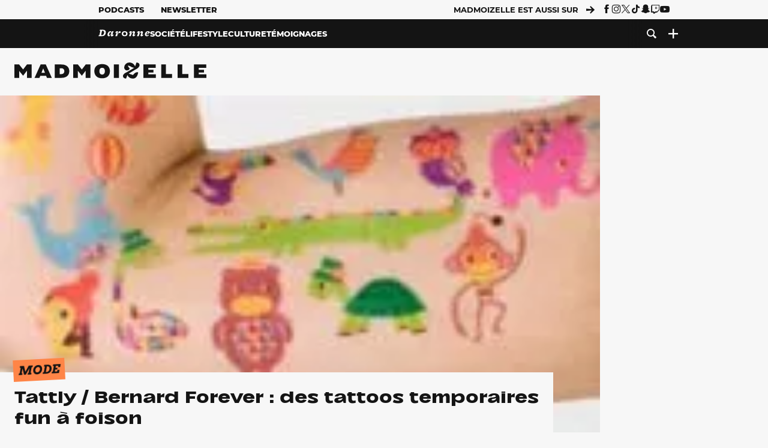

--- FILE ---
content_type: text/html; charset=UTF-8
request_url: https://www.madmoizelle.com/tattly-bernard-forever-tattoo-98892
body_size: 26185
content:
<!DOCTYPE html>
<html lang="fr-FR">

<head>
    <link rel="dns-prefetch" href="//scripts.static-od.com"/>
    <link rel="dns-prefetch" href="//c0.lestechnophiles.com"/>
    <link rel="dns-prefetch" href="//c1.lestechnophiles.com"/>
    <link rel="dns-prefetch" href="//c2.lestechnophiles.com"/>
    <link rel="dns-prefetch" href="//ddm.madmoizelle.com">

    <meta charset="UTF-8"/>
    <meta http-equiv="Content-Type" content="text/html; charset=UTF-8"/>
    <meta name="viewport" content="viewport-fit=cover, width=device-width, initial-scale=1, user-scalable=yes"/>
    <meta name="theme-color" content="#ffc505">

    
    <link rel="profile" href="http://gmpg.org/xfn/11"/>
    <link rel="pingback" href="https://www.madmoizelle.com/wp/xmlrpc.php"/>
    <link rel="apple-touch-icon" sizes="180x180" href="https://www.madmoizelle.com/wp-content/themes/madmoizelle-theme/assets/images/favicon/icon-x180.png">
    <link rel="icon" href="https://www.madmoizelle.com/wp-content/themes/madmoizelle-theme/assets/images/favicon/icon.svg"/>
    <link rel="icon" type="image/png" sizes="32x32" href="https://www.madmoizelle.com/wp-content/themes/madmoizelle-theme/assets/images/favicon/icon-x32.png">
    <link rel="icon" type="image/png" sizes="16x16" href="https://www.madmoizelle.com/wp-content/themes/madmoizelle-theme/assets/images/favicon/icon-x16.png"/>

            <script type="text/javascript">window.gdprAppliesGlobally=true;(function(){function a(e){if(!window.frames[e]){if(document.body&&document.body.firstChild){var t=document.body;var n=document.createElement("iframe");n.style.display="none";n.name=e;n.title=e;t.insertBefore(n,t.firstChild)}
            else{setTimeout(function(){a(e)},5)}}}function e(n,r,o,c,s){function e(e,t,n,a){if(typeof n!=="function"){return}if(!window[r]){window[r]=[]}var i=false;if(s){i=s(e,t,n)}if(!i){window[r].push({command:e,parameter:t,callback:n,version:a})}}e.stub=true;function t(a){if(!window[n]||window[n].stub!==true){return}if(!a.data){return}
                var i=typeof a.data==="string";var e;try{e=i?JSON.parse(a.data):a.data}catch(t){return}if(e[o]){var r=e[o];window[n](r.command,r.parameter,function(e,t){var n={};n[c]={returnValue:e,success:t,callId:r.callId};a.source.postMessage(i?JSON.stringify(n):n,"*")},r.version)}}
                if(typeof window[n]!=="function"){window[n]=e;if(window.addEventListener){window.addEventListener("message",t,false)}else{window.attachEvent("onmessage",t)}}}e("__tcfapi","__tcfapiBuffer","__tcfapiCall","__tcfapiReturn");a("__tcfapiLocator");(function(e){
                var t=document.createElement("script");t.id="spcloader";t.type="text/javascript";t.async=true;t.src="https://ddm.madmoizelle.com/"+e+"/loader.js?target="+document.location.hostname;t.charset="utf-8";var n=document.getElementsByTagName("script")[0];n.parentNode.insertBefore(t,n)})("a1eae917-f28e-4669-a7e7-8b28857ccf7a")})();</script>
        <script type="text/javascript">window.didomiConfig={sdkPath:'https://ddm.madmoizelle.com/',apiPath:'https://ddm.madmoizelle.com/api'};</script>
        <meta name='robots' content='index, follow, max-image-preview:large, max-snippet:-1, max-video-preview:-1' />
	<style>img:is([sizes="auto" i], [sizes^="auto," i]) { contain-intrinsic-size: 3000px 1500px }</style>
	
        <script>
            window.humanoidRgpd = {
                vendors: [{"vendor":"twitter","slug":"twitter","name":"Twitter","domains":["x.com","twitter.com","platform.twitter.com"]},{"vendor":"c:youtube","slug":"youtube","name":"YouTube","domains":["youtube.com","youtu.be"]},{"vendor":"c:spotify-embed","slug":"spotify","name":"Spotify","domains":["spotify.com"]},{"vendor":"793","slug":"twitch","name":"Twitch","domains":["twitch.tv"]},{"vendor":"c:instagram","slug":"instagram","name":"Instagram","domains":["instagram.com","instagr.am"]},{"vendor":"facebook","slug":"facebook","name":"Facebook","domains":["facebook.com","fb.com","fb.me"]},{"vendor":"c:applemusi-z4f23R4B","slug":"apple-music","name":"Apple Music","domains":["music.apple.com"]},{"vendor":"1120","slug":"voxeus","name":"Voxeus","display_name":"Bababam","domains":["bababam.com","voxeus.com","podcasts.voxeus.com","podcasts.madmoizelle.com"]},{"vendor":"c:acast-Jn8WkXKW","slug":"acast","name":"Acast","domains":["acast.com","acast.fr","embed.acast.com"]},{"vendor":"c:pinterest","slug":"pinterest","name":"Pinterest","domains":["pinterest.com","pin.it"]},{"vendor":"c:tumblr-3aEJCmnw","slug":"tumblr","name":"Tumblr","domains":["tumblr.com","tumblr.co"]},{"vendor":"c:tiktok-KZAUQLZ9","slug":"tiktok","name":"TikTok","domains":["tiktok.com"]},{"vendor":"c:reddit","slug":"reddit","name":"reddit","display_name":"Reddit","domains":["reddit.com","redd.it"]},{"vendor":"573","slug":"dailymotion","name":"Dailymotion","domains":["dailymotion.com"]},{"vendor":"c:vimeo","slug":"vimeo","name":"Vimeo","domains":["vimeo.com"]},{"vendor":"c:soundclou-FMwbRJcH","slug":"soundcloud","name":"SoundCloud","domains":["soundcloud.com"]},{"vendor":"833","slug":"disqus","name":"Disqus","domains":["disqus.com"]},{"vendor":"c:bluesky-zfNhFrTf","slug":"bluesky-social","name":"Bluesky Social","domains":["bsky.app"]}],
            }
        </script>
        <script src="https://www.madmoizelle.com/wp-content/plugins/humanoid-didomi/dist/didomi-v39dce2c97b3f3a47de3b.js"></script>

        <meta name="nli:image" content="https://c0.lestechnophiles.com/www.madmoizelle.com/wp-content/uploads/2012/04/tattly-bernard-forever-tattoo-180x124-180x110.jpg?key=fb633be3" /><script type="text/javascript">
    window['gtag_enable_tcf_support'] = true;
    window.dataLayer = window.dataLayer || [];
    window.dataLayer.push({
        ...{"Post_type":"post","articletype":"chaud","contentType":"ct=article","articleId":"98892","authorname":"emilie","publish_date":"2012-04-12T10:35:42+02:00","initial_publish_date":"2012-04-12T10:35:42+02:00","human_readable_publish_date":"12\/04\/2012","modified_date":"2015-05-06T15:57:46+02:00","agedays":"4972","agerange":"999","postage":"7","wordcount":"251","primary_category":null,"blocks_list":["humanoid-gutenberg\/chapo"],"categories_array":["mode","lifestyle","tatouage","tatouages-et-piercings","beaute"],"tags_array":["accessoires-mode","tatouage-ephemere"],"terms_array":["mode","lifestyle","tatouage","tatouages-et-piercings","beaute","accessoires-mode","tatouage-ephemere"],"Author":"Emilie.","Published_at":"2012-04-12T10:35:42+02:00","Tags":"{mode}{lifestyle}{tatouage}{tatouages-et-piercings}{beaute}{accessoires-mode}{tatouage-ephemere}"},
        ...{ 'theme': document.documentElement.getAttribute('data-scheme') || 'light' }
    })
</script>

<script>
    (function(w,d,s,l,i){w[l]=w[l]||[];w[l].push({'gtm.start':
    new Date().getTime(),event:'gtm.js'});var f=d.getElementsByTagName(s)[0],
    j=d.createElement(s),dl=l!='dataLayer'?'&l='+l:'';j.async=true;j.src=
    'https://www.googletagmanager.com/gtm.js?id='+i+dl;f.parentNode.insertBefore(j,f);
    })(window,document,'script','dataLayer','GTM-PNZLJMP');
</script>
	<title>Tattly : des tattoos temporaires fun et à foison</title>
	<meta name="description" content="Avec les tattoos temporaires, le tatouage peut désormais se porter comme un accessoire de mode que l&#039;on change au gré de ses envies. Voici deux chouettes sites, Tattly et Bernard Forever pour trouver ton bonheur." />
	<link rel="canonical" href="https://www.madmoizelle.com/tattly-bernard-forever-tattoo-98892" />
	<meta property="og:locale" content="fr_FR" />
	<meta property="og:type" content="article" />
	<meta property="og:title" content="Tattly : des tattoos temporaires fun et à foison" />
	<meta property="og:description" content="Avec les tattoos temporaires, le tatouage peut désormais se porter comme un accessoire de mode que l&#039;on change au gré de ses envies. Voici deux chouettes sites, Tattly et Bernard Forever pour trouver ton bonheur." />
	<meta property="og:url" content="https://www.madmoizelle.com/tattly-bernard-forever-tattoo-98892" />
	<meta property="og:site_name" content="Madmoizelle" />
	<meta property="og:image" content="https://c0.lestechnophiles.com/www.madmoizelle.com/wp-content/uploads/2012/04/tattly-bernard-forever-tattoo-180x124.jpg?resize=1600,900&key=b2036a3d&watermark" />
	<meta property="og:image:width" content="1600" />
	<meta property="og:image:height" content="900" />
	<meta property="og:image:type" content="image/jpeg" />
	<meta name="author" content="Emilie." />
	<meta name="twitter:card" content="summary_large_image" />
	<meta name="twitter:label1" content="Written by" />
	<meta name="twitter:data1" content="Emilie." />
	<meta name="twitter:label2" content="Est. reading time" />
	<meta name="twitter:data2" content="1 minute" />
	<script type="application/ld+json" class="yoast-schema-graph">{"@context":"https://schema.org","@graph":[{"@type":"NewsArticle","@id":"https://www.madmoizelle.com/tattly-bernard-forever-tattoo-98892#article","isPartOf":{"@id":"https://www.madmoizelle.com/tattly-bernard-forever-tattoo-98892"},"author":{"name":"Emilie.","@id":"https://www.madmoizelle.com/#/schema/person/dbe989be1bd27d088324e42aac4028b3"},"headline":"Tattly / Bernard Forever : des tattoos temporaires fun à foison","datePublished":"2012-04-12T08:35:42+00:00","dateModified":"2015-05-06T13:57:46+00:00","mainEntityOfPage":{"@id":"https://www.madmoizelle.com/tattly-bernard-forever-tattoo-98892"},"wordCount":273,"commentCount":17,"publisher":{"@id":"https://www.madmoizelle.com/#organization"},"image":{"@id":"https://www.madmoizelle.com/tattly-bernard-forever-tattoo-98892#primaryimage"},"thumbnailUrl":"https://c0.lestechnophiles.com/www.madmoizelle.com/wp-content/uploads/2012/04/tattly-bernard-forever-tattoo-180x124.jpg?resize=1600,900&key=b2036a3d&watermark","keywords":["Accessoires Mode","Tatouage éphémère"],"articleSection":["Mode","Tendances tatouages"],"inLanguage":"fr-FR","potentialAction":[{"@type":"CommentAction","name":"Comment","target":["https://www.madmoizelle.com/tattly-bernard-forever-tattoo-98892#respond"]}],"copyrightYear":"2012","copyrightHolder":{"@id":"https://www.madmoizelle.com/#organization"},"description":"Avec les tattoos temporaires, le tatouage peut désormais se porter comme un accessoire de mode que l'on change au gré de ses envies. Voici deux chouettes sites, Tattly et Bernard Forever pour trouver ton bonheur.","speakable":{"@type":"SpeakableSpecification","cssSelector":".article-excerpt"},"isAccessibleForFree":true},{"@type":"WebPage","@id":"https://www.madmoizelle.com/tattly-bernard-forever-tattoo-98892","url":"https://www.madmoizelle.com/tattly-bernard-forever-tattoo-98892","name":"Tattly : des tattoos temporaires fun et à foison","isPartOf":{"@id":"https://www.madmoizelle.com/#website"},"primaryImageOfPage":{"@id":"https://www.madmoizelle.com/tattly-bernard-forever-tattoo-98892#primaryimage"},"image":{"@id":"https://www.madmoizelle.com/tattly-bernard-forever-tattoo-98892#primaryimage"},"thumbnailUrl":"https://c0.lestechnophiles.com/www.madmoizelle.com/wp-content/uploads/2012/04/tattly-bernard-forever-tattoo-180x124.jpg?resize=1600,900&key=b2036a3d&watermark","datePublished":"2012-04-12T08:35:42+00:00","dateModified":"2015-05-06T13:57:46+00:00","description":"Avec les tattoos temporaires, le tatouage peut désormais se porter comme un accessoire de mode que l'on change au gré de ses envies. Voici deux chouettes sites, Tattly et Bernard Forever pour trouver ton bonheur.","breadcrumb":{"@id":"https://www.madmoizelle.com/tattly-bernard-forever-tattoo-98892#breadcrumb"},"inLanguage":"fr-FR","potentialAction":[{"@type":"ReadAction","target":["https://www.madmoizelle.com/tattly-bernard-forever-tattoo-98892"]}]},{"@type":"ImageObject","inLanguage":"fr-FR","@id":"https://www.madmoizelle.com/tattly-bernard-forever-tattoo-98892#primaryimage","url":"https://c0.lestechnophiles.com/www.madmoizelle.com/wp-content/uploads/2012/04/tattly-bernard-forever-tattoo-180x124.jpg?resize=1600,900&key=b2036a3d&watermark","contentUrl":"https://c0.lestechnophiles.com/www.madmoizelle.com/wp-content/uploads/2012/04/tattly-bernard-forever-tattoo-180x124.jpg?resize=1600,900&key=b2036a3d&watermark","width":1600,"height":900},{"@type":"BreadcrumbList","@id":"https://www.madmoizelle.com/tattly-bernard-forever-tattoo-98892#breadcrumb","itemListElement":[{"@type":"ListItem","position":1,"name":"madmoizelle","item":"https://www.madmoizelle.com/"},{"@type":"ListItem","position":2,"name":"Lifestyle","item":"https://www.madmoizelle.com/rubriques/lifestyle"},{"@type":"ListItem","position":3,"name":"Beauté","item":"https://www.madmoizelle.com/rubriques/lifestyle/beaute"},{"@type":"ListItem","position":4,"name":"Tatouages et piercings","item":"https://www.madmoizelle.com/rubriques/lifestyle/beaute/tatouages-et-piercings"},{"@type":"ListItem","position":5,"name":"Tendances tatouages","item":"https://www.madmoizelle.com/rubriques/lifestyle/beaute/tatouages-et-piercings/tatouage"},{"@type":"ListItem","position":6,"name":"Tattly / Bernard Forever : des tattoos temporaires fun à foison"}]},{"@type":"WebSite","@id":"https://www.madmoizelle.com/#website","url":"https://www.madmoizelle.com/","name":"Madmoizelle","description":"Le magazine qui écrit la société au féminin","publisher":{"@id":"https://www.madmoizelle.com/#organization"},"potentialAction":[{"@type":"SearchAction","target":{"@type":"EntryPoint","urlTemplate":"https://www.madmoizelle.com/?s={search_term_string}"},"query-input":{"@type":"PropertyValueSpecification","valueRequired":true,"valueName":"search_term_string"}}],"inLanguage":"fr-FR"},{"@type":"Organization","@id":"https://www.madmoizelle.com/#organization","name":"Madmoizelle","url":"https://www.madmoizelle.com/","logo":{"@type":"ImageObject","inLanguage":"fr-FR","@id":"https://www.madmoizelle.com/#/schema/logo/image/","url":"https://www.madmoizelle.com/wp-content/uploads/2021/07/logomad_1000.png","contentUrl":"https://www.madmoizelle.com/wp-content/uploads/2021/07/logomad_1000.png","width":1000,"height":1000,"caption":"Madmoizelle"},"image":{"@id":"https://www.madmoizelle.com/#/schema/logo/image/"}},{"@type":"Person","@id":"https://www.madmoizelle.com/#/schema/person/dbe989be1bd27d088324e42aac4028b3","name":"Emilie.","image":{"@type":"ImageObject","inLanguage":"fr-FR","@id":"https://www.madmoizelle.com/#/schema/person/image/","url":"https://secure.gravatar.com/avatar/92127137362d7ef80652ba66372148085d8dcc6b7d59d783c7469f77a30506c1?s=96&d=mm&r=g","contentUrl":"https://secure.gravatar.com/avatar/92127137362d7ef80652ba66372148085d8dcc6b7d59d783c7469f77a30506c1?s=96&d=mm&r=g","caption":"Emilie."},"url":"https://www.madmoizelle.com/author/emilie"}]}</script>
	<meta property="article:published_time" content="2012-04-12T08:35:42+00:00" />
	<meta property="article:modified_time" content="2015-05-06T13:57:46+00:00" />
	<meta property="og:updated_time" content="2015-05-06T13:57:46+00:00" />



        <meta name="parsely-title" content="Tattly / Bernard Forever : des tattoos temporaires fun à foison"/>
        <meta name="parsely-link" content="https://www.madmoizelle.com/tattly-bernard-forever-tattoo-98892"/>
        <meta name="parsely-type" content="post"/>

        
            <meta name="parsely-image-url" content="https://www.madmoizelle.com/wp-content/uploads/2012/04/tattly-bernard-forever-tattoo-180x124.jpg"/>
            <meta name="parsely-pub-date" content="2012-04-12T10:35:42Z"/>
            <meta name="parsely-section" content="lifestyle"/>
                                        <meta name="parsely-author" content="Emilie."/>
                                        <meta name="parsely-tags" content="mode,lifestyle,tatouage,tatouages-et-piercings,beaute,accessoires-mode,tatouage-ephemere,ct_article,at_chaud,pt_post"/>
            <meta name="parsely-post-id" content="98892"/>

            <script src="https://www.madmoizelle.com/wp-content/cache/83a4c75f-c574-4042-9672-d3f7fb80dd5c/e939069c8935d349731efce83e7e86306eb6158f.js" id="affilizz-rendering-js" defer data-wp-strategy="defer"></script>
<script defer src="https://www.madmoizelle.com/wp-content/themes/madmoizelle-theme/dist/javascripts/main-v569d98e7599f1f88fd44.js" id="jquery-js"></script>
<script id="jquery-js-after">
var theme_config={"ajaxurl":"https:\/\/www.madmoizelle.com\/wp\/wp-admin\/admin-ajax.php","theme":"https:\/\/www.madmoizelle.com\/wp-content\/themes\/madmoizelle-theme","themePath":"wp-content\/themes\/madmoizelle-theme","themeManifest":"https:\/\/www.madmoizelle.com\/wp-content\/uploads\/resources\/theme-manifest.json"}
</script>
<script defer src="https://www.madmoizelle.com/wp-content/themes/madmoizelle-theme/dist/javascripts/single-v569d98e7599f1f88fd44.js" id="single-js"></script>
<script>
    window.modifyLayout = {
        init: function () {
            if (window.initWallpaperCallback) {
                document.removeEventListener('wallpaper-ads', window.initWallpaperCallback);
            }

            const navHeader = document.getElementById('navigation-header');
            const ctBoc = document.getElementById('ctBoc');
            if (ctBoc) {
                ctBoc.style.position = 'relative';
                ctBoc.style.marginRight = 'auto';
                ctBoc.style.marginLeft = 'auto';
                ctBoc.style.maxWidth = '1000px';
                ctBoc.classList.add('has-bg-body-background-color');
            }

            const socials = document.getElementsByClassName('socials--header');
            if (socials.length) {
                for (var i = 0; i < socials.length; i += 1) {
                    socials[i].classList.add('is-hidden');
                }
            }

            const heroDuoCovers = document.querySelectorAll('.hero-duo .post-card__cover > picture');
            heroDuoCovers.forEach((hero) => {
                hero.style.aspectRatio = '5/4';
            })

            const heroDuopostCardContents = document.querySelectorAll('.hero-duo .post-card__title, .hero-duo .post-card__category');
            heroDuopostCardContents.forEach((el) => {
                el.style.setProperty('font-size', '1.25rem', 'important');
            })

            const articleContent = document.getElementsByClassName('article-content');
            if (articleContent.length) {
                articleContent[0].classList.add('no-align');
            }

            const headerCoverWrapper = document.getElementsByClassName('article-header__cover');
            if (headerCoverWrapper.length) {
                headerCoverWrapper[0].classList.add('container', 'pt-0', 'pb-4-desktop', 'p-0-mobile')
            }

            const headerContentWrapper = document.getElementsByClassName('article-header__content');
            if (headerContentWrapper.length) {
                headerContentWrapper[0].style.maxWidth = 'max-content';
                headerContentWrapper[0].style.marginLeft = '0';
            }

            const wallpaper = document.getElementById('wallpaper-ad');
            if (wallpaper && ctBoc) {
                wallpaper.style.position = 'sticky';
                wallpaper.style.top = '0';

                const wallpaperContainer = document.createElement('div');
                wallpaperContainer.id = 'wallpaper-ad-container';
                wallpaperContainer.style.position = 'absolute';
                wallpaperContainer.style.bottom = '0';
                wallpaperContainer.style.left = '0';
                wallpaperContainer.style.right = '0';
                wallpaperContainer.style.width = '100%';
                wallpaperContainer.style.top = navHeader.offsetHeight + 'px';

                let $refContainer = document.body;
                const $contentWrapper = document.querySelector('body > .wrapper');
                if ($contentWrapper) {
                    $refContainer = $contentWrapper;
                }

                $refContainer.insertBefore(wallpaperContainer, ctBoc);
                wallpaperContainer.appendChild(wallpaper);
            }



                        const billboards = document.getElementsByClassName('is-lovely-catfishb');
            if (billboards.length) {
                const headerBanner = billboards[0].closest('.article-header-banner');
                if (headerBanner) {
                    headerBanner.classList.add('is-hidden');
                } else if (document.getElementById('optidigital-adslot-Billboard_1')) {
                    billboards[0].classList.add('is-hidden');
                }
            }
        },
    }


    window.initWallpaperCallback = function () {
        window.modifyLayout.init();
    };

    var wallpaper = document.getElementById('wallpaper-ad');
    if (wallpaper) {
        window.modifyLayout.init();
    } else {
        document.addEventListener('wallpaper-ads', window.initWallpaperCallback);
    }
</script>
<link rel="EditURI" type="application/rsd+xml" title="RSD" href="https://www.madmoizelle.com/wp/xmlrpc.php?rsd" />

            <link rel="preload" as="font" type="font/woff2" crossOrigin="anonymous" href="/wp-content/themes/madmoizelle-theme/dist/fonts/3525fd90c061dc5315d1.woff2"/>
                    <link rel="preload" as="font" type="font/woff2" crossOrigin="anonymous" href="/wp-content/themes/madmoizelle-theme/dist/fonts/63fb1e0aeacd3399d5e3.woff2"/>
                    <link rel="preload" as="font" type="font/woff2" crossOrigin="anonymous" href="/wp-content/themes/madmoizelle-theme/dist/fonts/7dbcc8a5ea2289d83f65.woff2"/>
                    <link rel="preload" as="font" type="font/woff2" crossOrigin="anonymous" href="/wp-content/themes/madmoizelle-theme/dist/fonts/db9a3e0ba7eaea32e5f5.woff2"/>
                    <link rel="preload" as="font" type="font/woff2" crossOrigin="anonymous" href="/wp-content/themes/madmoizelle-theme/dist/fonts/091b209546e16313fd4f.woff2"/>
                    <link rel="preload" as="font" type="font/woff2" crossOrigin="anonymous" href="/wp-content/themes/madmoizelle-theme/dist/fonts/b71748ae4f80ec8c014d.woff2"/>
                    <link rel="preload" as="font" type="font/woff2" crossOrigin="anonymous" href="/wp-content/themes/madmoizelle-theme/dist/fonts/6bcc86190144949ef7f1.woff2"/>
                    <link rel="preload" as="font" type="font/woff2" crossOrigin="anonymous" href="/wp-content/themes/madmoizelle-theme/dist/fonts/479a7defbeb6da09af10.woff2"/>
                    <link rel="preload" as="font" type="font/woff2" crossOrigin="anonymous" href="/wp-content/themes/madmoizelle-theme/dist/fonts/e888d742c6aba4571635.woff2"/>
                    <link rel="preload" as="font" type="font/woff2" crossOrigin="anonymous" href="/wp-content/themes/madmoizelle-theme/dist/fonts/7eb3cffab978f67d1b5e.woff2"/>
                    <link rel="preload" as="font" type="font/woff2" crossOrigin="anonymous" href="/wp-content/themes/madmoizelle-theme/dist/fonts/e9e7366b380433129bb6.woff2?4biax1"/>
        <link href="https://www.madmoizelle.com/wp-content/themes/madmoizelle-theme/dist/styles/main-v569d98e7599f1f88fd44.css" media="all" rel="stylesheet" type="text/css" />        <script defer data-api="https://www.madmoizelle.com/plsbl/api/event" data-domain="madmoizelle.com" src="https://www.madmoizelle.com/plsbl/js/plausible.js"></script>
        <meta name="affilizz-media" content="63be7c1a854fb5049c111f6e" />

        <script async="" type="text/javascript" src="https://securepubads.g.doubleclick.net/tag/js/gpt.js"></script>
        <script type="text/javascript">
            var optidigitalQueue = optidigitalQueue || {};
            optidigitalQueue.cmd = optidigitalQueue.cmd || [];
            var targeting = {"adUnit":"/1011818/madmoizelle.com/mode-article","pageTargeting":{"tags":["mode","lifestyle","tatouage","tatouages-et-piercings","beaute","accessoires-mode","tatouage-ephemere","article"],"isSponso":0,"isSafe":1,"site_version":"new2021","id_article":98892,"article_id":98892}};
            if (window.doNotTrack) targeting.pageTargeting.donotrack = 1;
            targeting.pageTargeting.theme = document.documentElement.getAttribute('data-scheme') || 'light';
            targeting.pageTargeting.tags = targeting.pageTargeting.tags || [];
                        // Begin tmp random targeting
            var shouldDelInternalExclu = false;

            function manageCampaignExclu(advertiser) {
                if (advertiser === 'apple') {
                    document.cookie = 'crandomseg=1; path=/; max-age=86400';
                    shouldDelInternalExclu = true;
                    document.dispatchEvent(new Event('del-exclu'));

                    // Hide all natives
                    const natives = document.querySelectorAll('[href^="https://native.humanoid.fr"]');
                    natives.forEach((link) => {
                        if (link.matches('.sidebar *')) {
                            link.closest('.mt-3').style.display = 'none';
                        } else if (link.matches('.article-footer *')) {
                            link.closest('.columns.is-mobile.is-2.is-variable').style.display = 'none';
                        }
                        link.closest('.post-card').style.display = 'none';
                    });
                }
            }

                        var pExclu = 200;
            if (document.cookie.indexOf('crandomseg') === -1 && (Math.floor(Math.random() * 1000) < pExclu || window.location.hash === '#forceexclu')) {
                targeting.pageTargeting.tags.push('arandomseg');
            }
            // End tmp random targeting

            var odS = document.createElement('script');
            odS.setAttribute('type', 'module');
            odS.setAttribute('src', 'https://scripts.opti-digital.com/modules/?site=madmoizellev2');
            odS.setAttribute('id', 'optidigital-ad-init');
            odS.setAttribute('config', JSON.stringify(targeting));
            document.getElementsByTagName('head')[0].appendChild(odS);
        </script>
        </head>

<body class="wp-singular post-template-default single single-post postid-98892 single-format-standard wp-embed-responsive wp-theme-madmoizelle-theme nojs has-primary-color is-lifestyle">
            <script>document.body.className = document.body.className.replace('nojs', '');</script>
        <link href="https://www.madmoizelle.com/wp-content/themes/madmoizelle-theme/dist/styles/single-v569d98e7599f1f88fd44.css" media="all" rel="stylesheet" type="text/css" /><div class="Mobile_Sticky_Bottom" style="display:none"></div>    
<header id="navigation-header" class="navigation-header">
    <div class="navigation-header__desktop is-hidden-mobile">
        <div class="navigation-header__top-container">
            <div class="navigation-header__top-nav container">
                <nav aria-label="Podcast et Newsletter">
                    <ul class="navigation-header__top-nav-list is-flex">
                                            
<li
    class="is-top-nav-item "
    >
                        <a
                class="navigation-link "
                href="https://podcasts.madmoizelle.com"
                                                    target="_blank"
                            >
                
    
            Podcasts    
            </a>
            
    </li>
                                            
<li
    class="is-top-nav-item "
    >
                        <a
                class="navigation-link "
                href="https://www.madmoizelle.com/newsletters"
                                            >
                
    
            Newsletter    
            </a>
            
    </li>
                                        </ul>
                </nav>
                <nav class="is-flex is-align-items-center" aria-label="Réseaux sociaux">
                    <p class="has-text-weight-bold">Madmoizelle est aussi sur</p>
                    <span class="icon-arrow is-inline-block mx-2"></span>
                    <ul class="navigation-header__socials socials is-flex">
                        <li>
                <a title="Suivez nous sur Facebook"
                   href="https://www.facebook.com/madmoiZelle"
                   class="icon-fb"
                   target="_blank"
                   rel="noopener"></a>
            </li>
                                <li>
                <a title="Suivez nous sur Instagram"
                   href="https://www.instagram.com/madmoizelle/?hl=fr"
                   class="icon-insta"
                   target="_blank"
                   rel="noopener"></a>
            </li>
                                <li>
                <a title="Suivez nous sur X"
                   href="https://twitter.com/madmoiZelle"
                   class="icon-x"
                   target="_blank"
                   rel="noopener"></a>
            </li>
                                <li>
                <a title="Suivez nous sur Tiktok"
                   href="https://www.tiktok.com/@madmoizellecom"
                   class="icon-tiktok"
                   target="_blank"
                   rel="noopener"></a>
            </li>
                                <li>
                <a title="Suivez nous sur Snapchat"
                   href="https://www.snapchat.com/add/madmoizellecom"
                   class="icon-snap"
                   target="_blank"
                   rel="noopener"></a>
            </li>
                                <li>
                <a title="Suivez nous sur Twitch"
                   href="https://www.twitch.tv/madmoizelle"
                   class="icon-twitch"
                   target="_blank"
                   rel="noopener"></a>
            </li>
                                <li>
                <a title="Suivez nous sur Youtube"
                   href="https://www.youtube.com/user/madmoiZelledotcom"
                   class="icon-yt"
                   target="_blank"
                   rel="noopener"></a>
            </li>
                        </ul>
                </nav>
            </div>
        </div>
        <div class="navigation-header__bottom-container has-bg-nav-background">
            <nav class="container navigation-header__bottom-nav " aria-label="Navigation Principale">
                                <ul class="navigation-header__categories is-hscroll pl-2">
                                                                                    <li class="is-daronne">
                        <a href="https://www.madmoizelle.com/rubriques/daronne"
                           class="navigation-link is-flex is-align-items-center ">
                                                        <svg viewBox="0 0 114 16" aria-label="Daronne" role="img">
                                <title>Aller sur Daronne</title>
                                <use href="https://www.madmoizelle.com/wp-content/themes/madmoizelle-theme/assets/images/daronne/full-logo.svg#logo"
                                     class="is-daronne-svg"></use>
                            </svg>
                                                    </a>
                    </li>
                                                                <li class="is-societe">
                        <a href="https://www.madmoizelle.com/rubriques/societe"
                           class="navigation-link is-flex is-align-items-center ">
                                                        <span class="">
                                Société                            </span>
                                                    </a>
                    </li>
                                                                <li class="is-lifestyle">
                        <a href="https://www.madmoizelle.com/rubriques/lifestyle"
                           class="navigation-link is-flex is-align-items-center active">
                                                        <span class="">
                                Lifestyle                            </span>
                                                    </a>
                    </li>
                                                                <li class="is-culture">
                        <a href="https://www.madmoizelle.com/rubriques/culture"
                           class="navigation-link is-flex is-align-items-center ">
                                                        <span class="">
                                Culture                            </span>
                                                    </a>
                    </li>
                                                                <li class="is-temoignages">
                        <a href="https://www.madmoizelle.com/motsclefs/temoignages"
                           class="navigation-link is-flex is-align-items-center ">
                                                        <span class="">
                                Témoignages                            </span>
                                                    </a>
                    </li>
                                    </ul>
                <ul class="navigation-header__menu">
                                    
<li
    class="is-search "
    >
                        <a
                class="navigation-link "
                href="https://www.madmoizelle.com/?s"
                                    aria-label="Recherche"
                                            >
                
            <span class="icon-search"></span>
    
    
            </a>
            
    </li>
                                    
<li
    class="is-plus navigation-dropdown"
    >
                        <button
                class="navigation-link "
                                    aria-label="Ouvrir le menu"
                                data-controls="desktop-menu"
            >
                
            <span class="icon-plus"></span>
    
    
            </button>
            
            <ul id="desktop-menu" hidden>
                            
<li
    class="is-dropdown-item "
    >
                        <a
                class="navigation-link "
                href="https://forums.madmoizelle.com"
                                                    target="_blank"
                            >
                
    
            Forum    
            </a>
            
    </li>
                            
<li
    class="is-dropdown-item "
    >
                        <a
                class="navigation-link "
                href="https://www.madmoizelle.com/motsclefs/bons-plans"
                                            >
                
    
            Bons plans    
            </a>
            
    </li>
                            
<li
    class="is-dropdown-item "
    >
                        <a
                class="navigation-link "
                href="https://www.madmoizelle.com/motsclefs/guide-achat"
                                            >
                
    
            Guides d'achat    
            </a>
            
    </li>
                            
<li
    class="is-dropdown-item "
    >
                        <a
                class="navigation-link "
                href="https://www.madmoizelle.com/motsclefs/test"
                                            >
                
    
            Tests    
            </a>
            
    </li>
                            
<li
    class="is-separator "
            aria-hidden="true"
    >
    
    </li>
                            
<li
    class="is-dropdown-item "
    >
                        <a
                class="navigation-link "
                href="https://www.madmoizelle.com/mentions-legales"
                                            >
                
    
            Mentions légales    
            </a>
            
    </li>
                            
<li
    class="is-dropdown-item "
    >
                        <a
                class="navigation-link "
                href="https://www.madmoizelle.com/contact"
                                            >
                
    
            Contact    
            </a>
            
    </li>
                            
<li
    class="is-dropdown-item "
    >
                        <a
                class="navigation-link "
                href="https://www.madmoizelle.com/politique-cookies"
                                            >
                
    
            Politique cookies    
            </a>
            
    </li>
                            
<li
    class="is-dropdown-item "
    >
                        <a
                class="navigation-link "
                href="https://www.madmoizelle.com/politique-de-traitement-des-donnees-personnelles"
                                            >
                
    
            Données personnelles    
            </a>
            
    </li>
                    </ul>
    </li>
                                </ul>
            </nav>
        </div>
    </div>
    <div class="navigation-header__mobile is-hidden-tablet">
        <div class="navigation-header__mobile-nav">
            <div class="navigation-dropdown px-2">
                <button class="navigation-link is-flex" aria-label="Ouvrir le menu" data-controls="mobile-menu">
                    <span id="burger-menu-icon" class="icon-burgermenu"></span>
                </button>
            </div>
            <div class="site-logo-wrapper container">
    <div class="site-logo">
                    <a title="Madmoizelle" href="https://www.madmoizelle.com/">
                                    <svg viewBox="0 0 1197 101" role="img">>
                        <title>Accueil de Madmoizelle</title>
                        <use href="https://www.madmoizelle.com/wp-content/themes/madmoizelle-theme/assets/images/full-logo.svg#logo"></use>
                    </svg>
                            </a>
            </div>
</div>
            <ul class="navigation-header__menu">
                            
<li
    class="is-search "
    >
                        <a
                class="navigation-link "
                href="https://www.madmoizelle.com/?s"
                                    aria-label="Recherche"
                                            >
                
            <span class="icon-search"></span>
    
    
            </a>
            
    </li>
                        </ul>
        </div>
        <div id="mobile-menu" class="navigation-header__mobile-menu" hidden>
            <nav class="navigation-header__mobile-categories" aria-label="Rubriques">
                <ul class="navigation-header__categories">
                                                            <li class="is-daronne">
                        <div id="daronne" aria-label="Afficher les sous-catégories" data-controls="category-dropdown"
                             class="category-dropdown">
                            <a href="https://www.madmoizelle.com/rubriques/daronne"
                               class="navigation-link ">
                                                                <svg viewBox="0 0 114 16" aria-label="Daronne" role="img">
                                    <title>Aller sur Daronne</title>
                                    <use href="https://www.madmoizelle.com/wp-content/themes/madmoizelle-theme/assets/images/daronne/full-logo.svg#logo"
                                         class="is-daronne-svg"></use>
                                </svg>
                                                            </a>
                                                        <span id="daronne-dropdown-icon" class="category-dropdown-icon icon-chevron2 is-inline-block is-size-title-card is-white mr-2"></span>
                                                    </div>
                                                <ul class="navigation-header__sub-categories" data-controls="category-children" hidden>
                                                        <li>
                                <a href="https://www.madmoizelle.com/rubriques/daronne/chere-daronne"
                                   class="navigation-link is-flex is-align-items-center is-sub-category
                                   ">
                                    <span>
                                        Chère Daronne                                    </span>
                                </a>
                            </li>
                                                        <li>
                                <a href="https://www.madmoizelle.com/rubriques/daronne/couple"
                                   class="navigation-link is-flex is-align-items-center is-sub-category
                                   ">
                                    <span>
                                        Couple                                    </span>
                                </a>
                            </li>
                                                        <li>
                                <a href="https://www.madmoizelle.com/rubriques/daronne/amour-et-eau-fraiche"
                                   class="navigation-link is-flex is-align-items-center is-sub-category
                                   ">
                                    <span>
                                        D'amour et d'eau fraiche                                    </span>
                                </a>
                            </li>
                                                        <li>
                                <a href="https://www.madmoizelle.com/rubriques/daronne/grossesse"
                                   class="navigation-link is-flex is-align-items-center is-sub-category
                                   ">
                                    <span>
                                        Grossesse                                    </span>
                                </a>
                            </li>
                                                        <li>
                                <a href="https://www.madmoizelle.com/rubriques/daronne/parentalite"
                                   class="navigation-link is-flex is-align-items-center is-sub-category
                                   ">
                                    <span>
                                        Parentalité                                    </span>
                                </a>
                            </li>
                                                        <li>
                                <a href="https://www.madmoizelle.com/rubriques/daronne/quand-on-aime-on-compte"
                                   class="navigation-link is-flex is-align-items-center is-sub-category
                                   ">
                                    <span>
                                        Quand on aime, on compte                                    </span>
                                </a>
                            </li>
                                                    </ul>
                                            </li>
                                        <li class="is-societe">
                        <div id="societe" aria-label="Afficher les sous-catégories" data-controls="category-dropdown"
                             class="category-dropdown">
                            <a href="https://www.madmoizelle.com/rubriques/societe"
                               class="navigation-link ">
                                                                <span>
                                    Société                                </span>
                                                            </a>
                                                        <span id="societe-dropdown-icon" class="category-dropdown-icon icon-chevron2 is-inline-block is-size-title-card is-white mr-2"></span>
                                                    </div>
                                                <ul class="navigation-header__sub-categories" data-controls="category-children" hidden>
                                                        <li>
                                <a href="https://www.madmoizelle.com/rubriques/societe/actualites-societe"
                                   class="navigation-link is-flex is-align-items-center is-sub-category
                                   ">
                                    <span>
                                        Actualités                                    </span>
                                </a>
                            </li>
                                                        <li>
                                <a href="https://www.madmoizelle.com/rubriques/societe/animaux"
                                   class="navigation-link is-flex is-align-items-center is-sub-category
                                   ">
                                    <span>
                                        Animaux                                    </span>
                                </a>
                            </li>
                                                        <li>
                                <a href="https://www.madmoizelle.com/rubriques/societe/chronique"
                                   class="navigation-link is-flex is-align-items-center is-sub-category
                                   ">
                                    <span>
                                        Chronique                                    </span>
                                </a>
                            </li>
                                                        <li>
                                <a href="https://www.madmoizelle.com/rubriques/societe/ecologie"
                                   class="navigation-link is-flex is-align-items-center is-sub-category
                                   ">
                                    <span>
                                        Écologie                                    </span>
                                </a>
                            </li>
                                                        <li>
                                <a href="https://www.madmoizelle.com/rubriques/societe/feminisme"
                                   class="navigation-link is-flex is-align-items-center is-sub-category
                                   ">
                                    <span>
                                        Féminisme                                    </span>
                                </a>
                            </li>
                                                        <li>
                                <a href="https://www.madmoizelle.com/rubriques/societe/justice"
                                   class="navigation-link is-flex is-align-items-center is-sub-category
                                   ">
                                    <span>
                                        Justice                                    </span>
                                </a>
                            </li>
                                                        <li>
                                <a href="https://www.madmoizelle.com/rubriques/societe/politique"
                                   class="navigation-link is-flex is-align-items-center is-sub-category
                                   ">
                                    <span>
                                        Politique                                    </span>
                                </a>
                            </li>
                                                        <li>
                                <a href="https://www.madmoizelle.com/rubriques/societe/sante"
                                   class="navigation-link is-flex is-align-items-center is-sub-category
                                   ">
                                    <span>
                                        Santé                                    </span>
                                </a>
                            </li>
                                                        <li>
                                <a href="https://www.madmoizelle.com/rubriques/societe/sport"
                                   class="navigation-link is-flex is-align-items-center is-sub-category
                                   ">
                                    <span>
                                        Sport                                    </span>
                                </a>
                            </li>
                                                    </ul>
                                            </li>
                                        <li class="is-lifestyle">
                        <div id="lifestyle" aria-label="Afficher les sous-catégories" data-controls="category-dropdown"
                             class="category-dropdown">
                            <a href="https://www.madmoizelle.com/rubriques/lifestyle"
                               class="navigation-link active">
                                                                <span>
                                    Lifestyle                                </span>
                                                            </a>
                                                        <span id="lifestyle-dropdown-icon" class="category-dropdown-icon icon-chevron2 is-inline-block is-size-title-card is-white mr-2"></span>
                                                    </div>
                                                <ul class="navigation-header__sub-categories" data-controls="category-children" hidden>
                                                        <li>
                                <a href="https://www.madmoizelle.com/rubriques/lifestyle/argent"
                                   class="navigation-link is-flex is-align-items-center is-sub-category
                                   ">
                                    <span>
                                        Argent                                    </span>
                                </a>
                            </li>
                                                        <li>
                                <a href="https://www.madmoizelle.com/rubriques/lifestyle/beaute"
                                   class="navigation-link is-flex is-align-items-center is-sub-category
                                   ">
                                    <span>
                                        Beauté                                    </span>
                                </a>
                            </li>
                                                        <li>
                                <a href="https://www.madmoizelle.com/rubriques/lifestyle/bien-etre"
                                   class="navigation-link is-flex is-align-items-center is-sub-category
                                   ">
                                    <span>
                                        Bien-être                                    </span>
                                </a>
                            </li>
                                                        <li>
                                <a href="https://www.madmoizelle.com/rubriques/lifestyle/deco"
                                   class="navigation-link is-flex is-align-items-center is-sub-category
                                   ">
                                    <span>
                                        Déco                                    </span>
                                </a>
                            </li>
                                                        <li>
                                <a href="https://www.madmoizelle.com/rubriques/lifestyle/miam"
                                   class="navigation-link is-flex is-align-items-center is-sub-category
                                   ">
                                    <span>
                                        Food                                    </span>
                                </a>
                            </li>
                                                        <li>
                                <a href="https://www.madmoizelle.com/rubriques/lifestyle/mode"
                                   class="navigation-link is-flex is-align-items-center is-sub-category
                                   ">
                                    <span>
                                        Mode                                    </span>
                                </a>
                            </li>
                                                        <li>
                                <a href="https://www.madmoizelle.com/rubriques/lifestyle/psycho-sexo"
                                   class="navigation-link is-flex is-align-items-center is-sub-category
                                   ">
                                    <span>
                                        Psycho-sexo                                    </span>
                                </a>
                            </li>
                                                        <li>
                                <a href="https://www.madmoizelle.com/rubriques/lifestyle/travail"
                                   class="navigation-link is-flex is-align-items-center is-sub-category
                                   ">
                                    <span>
                                        Travail                                    </span>
                                </a>
                            </li>
                                                        <li>
                                <a href="https://www.madmoizelle.com/rubriques/lifestyle/voyages"
                                   class="navigation-link is-flex is-align-items-center is-sub-category
                                   ">
                                    <span>
                                        Voyages                                    </span>
                                </a>
                            </li>
                                                    </ul>
                                            </li>
                                        <li class="is-culture">
                        <div id="culture" aria-label="Afficher les sous-catégories" data-controls="category-dropdown"
                             class="category-dropdown">
                            <a href="https://www.madmoizelle.com/rubriques/culture"
                               class="navigation-link ">
                                                                <span>
                                    Culture                                </span>
                                                            </a>
                                                        <span id="culture-dropdown-icon" class="category-dropdown-icon icon-chevron2 is-inline-block is-size-title-card is-white mr-2"></span>
                                                    </div>
                                                <ul class="navigation-header__sub-categories" data-controls="category-children" hidden>
                                                        <li>
                                <a href="https://www.madmoizelle.com/rubriques/culture/arts-expos"
                                   class="navigation-link is-flex is-align-items-center is-sub-category
                                   ">
                                    <span>
                                        Arts &amp; Expos                                    </span>
                                </a>
                            </li>
                                                        <li>
                                <a href="https://www.madmoizelle.com/rubriques/culture/cinema"
                                   class="navigation-link is-flex is-align-items-center is-sub-category
                                   ">
                                    <span>
                                        Cinéma                                    </span>
                                </a>
                            </li>
                                                        <li>
                                <a href="https://www.madmoizelle.com/rubriques/culture/sur-le-web"
                                   class="navigation-link is-flex is-align-items-center is-sub-category
                                   ">
                                    <span>
                                        Culture Web                                    </span>
                                </a>
                            </li>
                                                        <li>
                                <a href="https://www.madmoizelle.com/rubriques/culture/livres"
                                   class="navigation-link is-flex is-align-items-center is-sub-category
                                   ">
                                    <span>
                                        Livres                                    </span>
                                </a>
                            </li>
                                                        <li>
                                <a href="https://www.madmoizelle.com/rubriques/culture/musique"
                                   class="navigation-link is-flex is-align-items-center is-sub-category
                                   ">
                                    <span>
                                        Musique                                    </span>
                                </a>
                            </li>
                                                        <li>
                                <a href="https://www.madmoizelle.com/rubriques/culture/serie-tele"
                                   class="navigation-link is-flex is-align-items-center is-sub-category
                                   ">
                                    <span>
                                        Séries                                    </span>
                                </a>
                            </li>
                                                        <li>
                                <a href="https://www.madmoizelle.com/rubriques/culture/informatique"
                                   class="navigation-link is-flex is-align-items-center is-sub-category
                                   ">
                                    <span>
                                        Tech                                    </span>
                                </a>
                            </li>
                                                        <li>
                                <a href="https://www.madmoizelle.com/rubriques/culture/tele"
                                   class="navigation-link is-flex is-align-items-center is-sub-category
                                   ">
                                    <span>
                                        Télé                                    </span>
                                </a>
                            </li>
                                                    </ul>
                                            </li>
                                        <li class="is-temoignages">
                        <div id="temoignages" aria-label="Afficher les sous-catégories" data-controls="category-dropdown"
                             class="category-dropdown">
                            <a href="https://www.madmoizelle.com/motsclefs/temoignages"
                               class="navigation-link ">
                                                                <span>
                                    Témoignages                                </span>
                                                            </a>
                                                    </div>
                                            </li>
                                    </ul>
            </nav>
            <nav aria-label="Nos autres plateformes et les bons plans">
                <ul class="navigation-header__mobile-items">
                                            
<li
    class="is-mobile-menu-item "
    >
                        <a
                class="navigation-link "
                href="https://podcasts.madmoizelle.com"
                                                    target="_blank"
                            >
                
    
            Podcasts    
            </a>
            
    </li>
                                            
<li
    class="is-mobile-menu-item "
    >
                        <a
                class="navigation-link "
                href="https://www.madmoizelle.com/newsletters"
                                            >
                
    
            Newsletter    
            </a>
            
    </li>
                                            
<li
    class="is-mobile-menu-item "
    >
                        <a
                class="navigation-link "
                href="https://www.madmoizelle.com/motsclefs/bons-plans"
                                            >
                
    
            Bons plans    
            </a>
            
    </li>
                                            
<li
    class="is-mobile-menu-item "
    >
                        <a
                class="navigation-link "
                href="https://forums.madmoizelle.com"
                                                    target="_blank"
                            >
                
    
            Forum    
            </a>
            
    </li>
                                            
<li
    class="is-dropdown-item "
    >
                        <a
                class="navigation-link "
                href="https://www.madmoizelle.com/motsclefs/guide-achat"
                                            >
                
    
            Guides d'achat    
            </a>
            
    </li>
                                            
<li
    class="is-dropdown-item "
    >
                        <a
                class="navigation-link "
                href="https://www.madmoizelle.com/motsclefs/test"
                                            >
                
    
            Tests    
            </a>
            
    </li>
                                    </ul>
            </nav>
            <nav aria-label="Réseaux sociaux">
                <ul class="navigation-header__mobile-socials">
                    <li  class="socials-title">Madmoizelle est aussi sur</li>
                    <ul class="navigation-header__socials socials is-flex">
                        <li>
                <a title="Suivez nous sur Facebook"
                   href="https://www.facebook.com/madmoiZelle"
                   class="icon-fb"
                   target="_blank"
                   rel="noopener"></a>
            </li>
                                <li>
                <a title="Suivez nous sur Instagram"
                   href="https://www.instagram.com/madmoizelle/?hl=fr"
                   class="icon-insta"
                   target="_blank"
                   rel="noopener"></a>
            </li>
                                <li>
                <a title="Suivez nous sur X"
                   href="https://twitter.com/madmoiZelle"
                   class="icon-x"
                   target="_blank"
                   rel="noopener"></a>
            </li>
                                <li>
                <a title="Suivez nous sur Tiktok"
                   href="https://www.tiktok.com/@madmoizellecom"
                   class="icon-tiktok"
                   target="_blank"
                   rel="noopener"></a>
            </li>
                                <li>
                <a title="Suivez nous sur Snapchat"
                   href="https://www.snapchat.com/add/madmoizellecom"
                   class="icon-snap"
                   target="_blank"
                   rel="noopener"></a>
            </li>
                                <li>
                <a title="Suivez nous sur Twitch"
                   href="https://www.twitch.tv/madmoizelle"
                   class="icon-twitch"
                   target="_blank"
                   rel="noopener"></a>
            </li>
                                <li>
                <a title="Suivez nous sur Youtube"
                   href="https://www.youtube.com/user/madmoiZelledotcom"
                   class="icon-yt"
                   target="_blank"
                   rel="noopener"></a>
            </li>
                        </ul>
                </ul>
            </nav>
            <nav aria-label="Liens RGPD">
                <ul class="navigation-header__mobile-rgpd mobile-menu-grid">
                                            
<li
    class="is-rgpd-item "
    >
                        <a
                class="navigation-link "
                href="https://www.madmoizelle.com/mentions-legales"
                                            >
                
    
            Mentions légales    
            </a>
            
    </li>
                                            
<li
    class="is-rgpd-item "
    >
                        <a
                class="navigation-link "
                href="https://www.madmoizelle.com/contact"
                                            >
                
    
            Contact    
            </a>
            
    </li>
                                            
<li
    class="is-rgpd-item "
    >
                        <a
                class="navigation-link "
                href="https://www.madmoizelle.com/politique-cookies"
                                            >
                
    
            Politique cookies    
            </a>
            
    </li>
                                            
<li
    class="is-rgpd-item "
    >
                        <a
                class="navigation-link "
                href="https://www.madmoizelle.com/politique-de-traitement-des-donnees-personnelles"
                                            >
                
    
            Données personnelles    
            </a>
            
    </li>
                                    </ul>
            </nav>
        </div>
    </div>
</header>
    <div id="ctBoc" data-site="madmoizelle" class="mt-4-mobile">
<div id="single">
    <article class="article-container">
        <div class="twitch-player w-100 js-has-background">
    <div class="container is-paddingless is-relative">
        <div class="live-badge m-2 has-text-centered left-desktop is-absolute">
    <svg class="live-badge__bg w-100 h-100" xmlns="http://www.w3.org/2000/svg" xmlns:xlink="http://www.w3.org/1999/xlink" viewBox="0 0 73 73">
        <polygon fill="#FF3931" points="51.8,3.7 35.8,6.6 19.5,3.4 12.5,17 0.3,26.8 7.5,40.9 8.5,56.3 24.5,60.2 38,69.6 50.8,60.4 66.6,56.7 66.5,41.3 72.7,27.4 59.8,17.4 "/>
    </svg>
    <div class="live-badge__label is-absolute has-text-weight-black is-uppercase is-size-small has-text-body-invert">Live now</div>
</div>
        <div class="twitch-player__content is-relative w-100 h-100">
            <!-- Add a placeholder for the Twitch embed -->
        <div id="twitch-embed" data-lazy-func="loadTwitchLive" data-muted="1" data-lazy-script-url="https://embed.twitch.tv/embed/v1.js" data-twitch-channel="madmoizelle" data-twitch-parent="www.madmoizelle.com"></div>
        
        </div>
        <a href="https://www.twitch.tv/madmoizelle" target="_blank" rel="noopener" class="twitch-player__collapsed-content has-text-weight-bold is-relative w-100">
            <div class="twitch-player__title-wrapper">
                <div class="live-badge m-2 has-text-centered left-desktop is-relative">
    <svg class="live-badge__bg w-100 h-100" xmlns="http://www.w3.org/2000/svg" xmlns:xlink="http://www.w3.org/1999/xlink" viewBox="0 0 73 73">
        <polygon fill="#FF3931" points="51.8,3.7 35.8,6.6 19.5,3.4 12.5,17 0.3,26.8 7.5,40.9 8.5,56.3 24.5,60.2 38,69.6 50.8,60.4 66.6,56.7 66.5,41.3 72.7,27.4 59.8,17.4 "/>
    </svg>
    <div class="live-badge__label is-absolute has-text-weight-black is-uppercase is-size-small has-text-body-invert">Live now</div>
</div>
                <span class="twitch-player__title"></span> <i class="icon-twitch"></i> <i class="icon-arrow"></i>
            </div>
        </a>
        <div class="twitch-player__collapse is-absolute has-text-weight-medium">
            <i class="icon-hide"></i> Masquer
        </div>
    </div>
</div>
        
<header class="article-header">
    <div class="article-header__logo is-hidden-mobile">
        <div class="site-logo-wrapper container">
    <div class="site-logo">
                    <a title="Madmoizelle" href="https://www.madmoizelle.com/">
                                    <svg viewBox="0 0 1197 101" role="img">>
                        <title>Accueil de Madmoizelle</title>
                        <use href="https://www.madmoizelle.com/wp-content/themes/madmoizelle-theme/assets/images/full-logo.svg#logo"></use>
                    </svg>
                            </a>
            </div>
</div>
    </div>
    <div class="article-header__inner">
        <div class="article-header__cover">
            <picture><source srcset="https://c0.lestechnophiles.com/www.madmoizelle.com/wp-content/uploads/2012/04/tattly-bernard-forever-tattoo-180x124-180x110.jpg?webp=1&resize=180,102&key=fb633be3 1064w,https://c0.lestechnophiles.com/www.madmoizelle.com/wp-content/uploads/2012/04/tattly-bernard-forever-tattoo-180x124-180x110.jpg?webp=1&resize=180,101&key=fb633be3 928w" type="image/webp"><img decoding="async" width="1064" height="600" loading="eager" alt="tattly-bernard-forever-tattoo-180&#215;124" title="tattly-bernard-forever-tattoo-180&#215;124" fetchpriority="high" src="https://c0.lestechnophiles.com/www.madmoizelle.com/wp-content/uploads/2012/04/tattly-bernard-forever-tattoo-180x124-180x110.jpg?resize=180,102&key=fb633be3" srcset="https://c0.lestechnophiles.com/www.madmoizelle.com/wp-content/uploads/2012/04/tattly-bernard-forever-tattoo-180x124-180x110.jpg?resize=180,102&key=fb633be3 1064w,https://c0.lestechnophiles.com/www.madmoizelle.com/wp-content/uploads/2012/04/tattly-bernard-forever-tattoo-180x124-180x110.jpg?resize=180,101&key=fb633be3 928w"/></picture>        </div>
        <div class="article-header__content">
            <div class="container has-bg-body-background-color">
                <div class="article-header-content-wrapper">
                    <div class="article-header-bottom ">

    <div class="is-relative">
                    <a href="https://www.madmoizelle.com/rubriques/lifestyle/mode"
class="badge-category is-top-0 is-left-0" >
Mode</a>
        
        <h1 class="article-header__title">
            Tattly / Bernard Forever&nbsp;: des tattoos temporaires fun à foison        </h1>
    </div>

            <div class="article-author__wrapper my-2 is-flex">
            <div class="article-authors">
                                        <a href="https://www.madmoizelle.com/author/emilie" class="article-author has-text-primary-hover is-italic">
                    Emilie.                </a>
                                        </div>
            <div class="is-flex">
                <span class="publication-date">
                    Publié le                    <time class="" datetime="2012-04-12T10:35:42+02:00">
    12 avril 2012 à 10h35</time>
                </span>

                                    <span class="comment-count is-align-self-flex-end">
                        <a href="#comments" class="has-text-card-background has-text-body has-text-primary-hover">
                            <span class="icon-comment has-text-primary"></span>
                            <span class="ml-1">
                                17                            </span>
                        </a>
                    </span>
                            </div>
        </div>
    
    </div>
                </div>
            </div>
        </div>
    </div>
</header>

            <div class="container article-header-banner has-text-centered py-0 is-hidden-mobile">
            <div class="is-lovely-catfish is-lovely-catfishb is-flex is-align-items-center is-justify-content-center max-[768px]:hidden is-hidden-mobile"><div class="Billboard_1" style="display:none" id="optidigital-adslot-Billboard_1"></div></div>
        </div>
            <div id="main-page" class="container single-content ">
                            <div class="mb-3 ">
                    <nav class="breadcrumb">
    <ol class="is-uppercase is-size-small">
                    <li class="is-inline has-text-body has-text-weight-semibold">
                                    <a href="https://www.madmoizelle.com/"
                       class='has-text-primary-hover has-text-body has-text-link-active'>
                        madmoizelle                    </a>
                            </li>
                    <li class="is-inline has-text-body has-text-weight-semibold">
                                    <a href="https://www.madmoizelle.com/rubriques/lifestyle"
                       class='has-text-primary-hover has-text-body has-text-link-active'>
                        Lifestyle                    </a>
                            </li>
                    <li class="is-inline has-text-body has-text-weight-semibold">
                                    <a href="https://www.madmoizelle.com/rubriques/lifestyle/beaute"
                       class='has-text-primary-hover has-text-body has-text-link-active'>
                        Beauté                    </a>
                            </li>
                    <li class="is-inline has-text-body has-text-weight-semibold">
                                    <a href="https://www.madmoizelle.com/rubriques/lifestyle/beaute/tatouages-et-piercings"
                       class='has-text-primary-hover has-text-body has-text-link-active'>
                        Tatouages et piercings                    </a>
                            </li>
                    <li class="is-inline has-text-body has-text-weight-semibold">
                                    <a href="https://www.madmoizelle.com/rubriques/lifestyle/beaute/tatouages-et-piercings/tatouage"
                       class='has-text-primary-hover has-text-body has-text-link-active'>
                        Tendances tatouages                    </a>
                            </li>
            </ol>
</nav>
                </div>
                        <div class="columns is-flex-wrap-wrap">
                <div class="column is-12-touch has-bg-body-background-color">
                    <div class="single-content__content">
                                                                        
<div class="article-content">
                    <div class="article-excerpt mb-3 has-text-weight-bold is-italic is-family-serif">Avec les tattoos temporaires, le tatouage peut d&eacute;sormais se porter comme un accessoire de mode que l&rsquo;on change au gr&eacute; de ses envies. Voici deux chouettes sites, Tattly et Bernard Forever, pour trouver ton bonheur.</div>
<p><em><a href="http://tattly.com/collections/all/for-designers" target="_blank">Tattly</a></em> c&rsquo;est un peu la caverne d&rsquo;Ali Baba de la d&eacute;calcomanie. Il y en a pour tous les go&ucirc;ts (sauf peut-&ecirc;tre du tribal). En tout, c&rsquo;est une cinquantaine d&rsquo;artistes qui cr&eacute;e r&eacute;guli&egrave;rement de nouveaux designs de tattoo.</p>
<picture><source data-srcset="https://c0.lestechnophiles.com/www.madmoizelle.com/wp-content/uploads/2012/04/summer-tattoo-597x199.jpg?webp=1&amp;resize=310,99&amp;key=01c674bc 310w,https://c0.lestechnophiles.com/www.madmoizelle.com/wp-content/uploads/2012/04/summer-tattoo-620x194.jpg?webp=1&amp;key=5f629bb5 1240w,https://c0.lestechnophiles.com/www.madmoizelle.com/wp-content/uploads/2012/04/summer-tattoo.jpg?webp=1&amp;resize=620,199&amp;key=e9e4609b 620w,https://c0.lestechnophiles.com/www.madmoizelle.com/wp-content/uploads/2012/04/summer-tattoo.jpg?webp=1&amp;resize=480,154&amp;key=e9e4609b 480w" type="image/webp"><img decoding="async" width="620" height="199" loading="lazy" alt="summer tattoo" title="summer tattoo" class="aligncenter size-full wp-image-98918 placeholder-default wp-image" src="data:image/svg+xml;utf8,%3Csvg%20xmlns=%27http://www.w3.org/2000/svg%27%20width=%27620%27%20height=%27199%27/%3E" data-src="https://c0.lestechnophiles.com/www.madmoizelle.com/wp-content/uploads/2012/04/summer-tattoo.jpg?key=e9e4609b" data-srcset="https://c0.lestechnophiles.com/www.madmoizelle.com/wp-content/uploads/2012/04/summer-tattoo-597x199.jpg?resize=310,99&amp;key=01c674bc 310w,https://c0.lestechnophiles.com/www.madmoizelle.com/wp-content/uploads/2012/04/summer-tattoo-620x194.jpg?key=5f629bb5 1240w,https://c0.lestechnophiles.com/www.madmoizelle.com/wp-content/uploads/2012/04/summer-tattoo.jpg?resize=620,199&amp;key=e9e4609b 620w,https://c0.lestechnophiles.com/www.madmoizelle.com/wp-content/uploads/2012/04/summer-tattoo.jpg?resize=480,154&amp;key=e9e4609b 480w"></source></picture><noscript><img decoding="async" width="620" height="199" loading="lazy" alt="summer tattoo" title="summer tattoo" class="aligncenter size-full wp-image-98918 placeholder-default wp-image" src="https://c0.lestechnophiles.com/www.madmoizelle.com/wp-content/uploads/2012/04/summer-tattoo.jpg?key=e9e4609b" srcset="https://c0.lestechnophiles.com/www.madmoizelle.com/wp-content/uploads/2012/04/summer-tattoo-597x199.jpg?resize=310,99&amp;key=01c674bc 310w,https://c0.lestechnophiles.com/www.madmoizelle.com/wp-content/uploads/2012/04/summer-tattoo-620x194.jpg?key=5f629bb5 1240w,https://c0.lestechnophiles.com/www.madmoizelle.com/wp-content/uploads/2012/04/summer-tattoo.jpg?resize=620,199&amp;key=e9e4609b 620w,https://c0.lestechnophiles.com/www.madmoizelle.com/wp-content/uploads/2012/04/summer-tattoo.jpg?resize=480,154&amp;key=e9e4609b 480w"></noscript></p>
<p>Que ce soit des typo, des animaux, des objets, des designs en couleur ou en noir et blanc, difficile de ne pas en trouver un qu&rsquo;on aimerait se coller sur la fesse droite.</p>
<picture><source data-srcset="https://c0.lestechnophiles.com/www.madmoizelle.com/wp-content/uploads/2012/04/animals-tattoo-597x199.jpg?webp=1&amp;resize=310,99&amp;key=2ea0eb27 310w,https://c0.lestechnophiles.com/www.madmoizelle.com/wp-content/uploads/2012/04/animals-tattoo-620x194.jpg?webp=1&amp;key=b762edef 1240w,https://c0.lestechnophiles.com/www.madmoizelle.com/wp-content/uploads/2012/04/animals-tattoo.jpg?webp=1&amp;resize=620,199&amp;key=78565571 620w,https://c0.lestechnophiles.com/www.madmoizelle.com/wp-content/uploads/2012/04/animals-tattoo.jpg?webp=1&amp;resize=480,154&amp;key=78565571 480w" type="image/webp"><img decoding="async" width="620" height="199" loading="lazy" alt="animals tattoo" title="animals tattoo" class="aligncenter size-full wp-image-98929 placeholder-default wp-image" src="data:image/svg+xml;utf8,%3Csvg%20xmlns=%27http://www.w3.org/2000/svg%27%20width=%27620%27%20height=%27199%27/%3E" data-src="https://c0.lestechnophiles.com/www.madmoizelle.com/wp-content/uploads/2012/04/animals-tattoo.jpg?key=78565571" data-srcset="https://c0.lestechnophiles.com/www.madmoizelle.com/wp-content/uploads/2012/04/animals-tattoo-597x199.jpg?resize=310,99&amp;key=2ea0eb27 310w,https://c0.lestechnophiles.com/www.madmoizelle.com/wp-content/uploads/2012/04/animals-tattoo-620x194.jpg?key=b762edef 1240w,https://c0.lestechnophiles.com/www.madmoizelle.com/wp-content/uploads/2012/04/animals-tattoo.jpg?resize=620,199&amp;key=78565571 620w,https://c0.lestechnophiles.com/www.madmoizelle.com/wp-content/uploads/2012/04/animals-tattoo.jpg?resize=480,154&amp;key=78565571 480w"></source></picture><noscript><img decoding="async" width="620" height="199" loading="lazy" alt="animals tattoo" title="animals tattoo" class="aligncenter size-full wp-image-98929 placeholder-default wp-image" src="https://c0.lestechnophiles.com/www.madmoizelle.com/wp-content/uploads/2012/04/animals-tattoo.jpg?key=78565571" srcset="https://c0.lestechnophiles.com/www.madmoizelle.com/wp-content/uploads/2012/04/animals-tattoo-597x199.jpg?resize=310,99&amp;key=2ea0eb27 310w,https://c0.lestechnophiles.com/www.madmoizelle.com/wp-content/uploads/2012/04/animals-tattoo-620x194.jpg?key=b762edef 1240w,https://c0.lestechnophiles.com/www.madmoizelle.com/wp-content/uploads/2012/04/animals-tattoo.jpg?resize=620,199&amp;key=78565571 620w,https://c0.lestechnophiles.com/www.madmoizelle.com/wp-content/uploads/2012/04/animals-tattoo.jpg?resize=480,154&amp;key=78565571 480w"></noscript></p>
<p>Les tatoos se vendent (toujours par deux) au prix de $5, soit environ 3,80&euro;.&nbsp;Les sets de plusieurs tattoos, eux, s&rsquo;&eacute;chelonnent de $15 &agrave; $25.</p>
<picture><source data-srcset="https://c0.lestechnophiles.com/www.madmoizelle.com/wp-content/uploads/2012/04/bike-tattoo-597x199.jpg?webp=1&amp;resize=310,99&amp;key=aea5eff6 310w,https://c0.lestechnophiles.com/www.madmoizelle.com/wp-content/uploads/2012/04/bike-tattoo-620x194.jpg?webp=1&amp;key=43c64684 1240w,https://c0.lestechnophiles.com/www.madmoizelle.com/wp-content/uploads/2012/04/bike-tattoo.jpg?webp=1&amp;resize=620,199&amp;key=2cb3236c 620w,https://c0.lestechnophiles.com/www.madmoizelle.com/wp-content/uploads/2012/04/bike-tattoo.jpg?webp=1&amp;resize=480,154&amp;key=2cb3236c 480w" type="image/webp"><img decoding="async" width="620" height="199" loading="lazy" alt="bike tattoo" title="bike tattoo" class="aligncenter size-full wp-image-98955 placeholder-default wp-image" src="data:image/svg+xml;utf8,%3Csvg%20xmlns=%27http://www.w3.org/2000/svg%27%20width=%27620%27%20height=%27199%27/%3E" data-src="https://c0.lestechnophiles.com/www.madmoizelle.com/wp-content/uploads/2012/04/bike-tattoo.jpg?key=2cb3236c" data-srcset="https://c0.lestechnophiles.com/www.madmoizelle.com/wp-content/uploads/2012/04/bike-tattoo-597x199.jpg?resize=310,99&amp;key=aea5eff6 310w,https://c0.lestechnophiles.com/www.madmoizelle.com/wp-content/uploads/2012/04/bike-tattoo-620x194.jpg?key=43c64684 1240w,https://c0.lestechnophiles.com/www.madmoizelle.com/wp-content/uploads/2012/04/bike-tattoo.jpg?resize=620,199&amp;key=2cb3236c 620w,https://c0.lestechnophiles.com/www.madmoizelle.com/wp-content/uploads/2012/04/bike-tattoo.jpg?resize=480,154&amp;key=2cb3236c 480w"></source></picture><noscript><img decoding="async" width="620" height="199" loading="lazy" alt="bike tattoo" title="bike tattoo" class="aligncenter size-full wp-image-98955 placeholder-default wp-image" src="https://c0.lestechnophiles.com/www.madmoizelle.com/wp-content/uploads/2012/04/bike-tattoo.jpg?key=2cb3236c" srcset="https://c0.lestechnophiles.com/www.madmoizelle.com/wp-content/uploads/2012/04/bike-tattoo-597x199.jpg?resize=310,99&amp;key=aea5eff6 310w,https://c0.lestechnophiles.com/www.madmoizelle.com/wp-content/uploads/2012/04/bike-tattoo-620x194.jpg?key=43c64684 1240w,https://c0.lestechnophiles.com/www.madmoizelle.com/wp-content/uploads/2012/04/bike-tattoo.jpg?resize=620,199&amp;key=2cb3236c 620w,https://c0.lestechnophiles.com/www.madmoizelle.com/wp-content/uploads/2012/04/bike-tattoo.jpg?resize=480,154&amp;key=2cb3236c 480w"></noscript></p>
<p>Pour le <em>Made in France</em></p>
<div style="margin: 24px auto;" data-nosnippet class="ultimedia_cntr">
                        <script type="didomi/html" data-vendor="iab:343"></script></p>
<div class="ultimedia_plyr">
<div id="ultimedia_wrapper"></div>
</p></div>
<p>            <script type="didomi/javascript" data-vendor="iab:343">
                var ULTIMEDIA_mdtk = "01895564";
                var ULTIMEDIA_zone = "4";
                var ULTIMEDIA_target = "ultimedia_wrapper";
                var ULTIMEDIA_async = false;
                var ULTIMEDIA_tagparam = "tags=mode%2Clifestyle%2Ctatouage%2Ctatouages-et-piercings%2Cbeaute%2Caccessoires-mode%2Ctatouage-ephemere%2Carticle&isSponso=0&isSafe=1&site_version=new2021&id_article=98892&article_id=98892&adslot=Video_Bottom";</p>
<p>                            </script>
            <script type="didomi/javascript" src="https://www.ultimedia.com/js/common/smart.js" data-vendor="iab:343"></script>
                    </div>
<p> de rigueur dans cette campagne, je t&rsquo;enjoins aussi d&rsquo;aller faire un tour sur le fringant <em><a href="http://www.bernardforever.fr/pages/qui-sommes-nous" target="_blank">Bernard Forever</a></em>, petit nouveau dans l&rsquo;univers des tattoos &eacute;ph&eacute;m&egrave;res puisqu&rsquo;arriv&eacute; il y a seulement quelques mois.</p>
<p><em>Bernard Forever</em> est compos&eacute; d&rsquo;un trio de mecs qui bossent tous les trois dans une agence de com&rsquo;, bard&eacute;s d&rsquo;humour et de bonnes r&eacute;f&eacute;rences. Un petit tour dans leur rubrique &laquo;&nbsp;Actualit&eacute;s&nbsp;&raquo; suffit &agrave; se rendre compte que Les Inconnus et Bernard (de la Villardi&egrave;re of course &ndash; il n&rsquo;y a qu&rsquo;un seul et unique Bernard) tiennent la vedette.</p>
<picture><source data-srcset="https://c0.lestechnophiles.com/www.madmoizelle.com/wp-content/uploads/2012/04/bernard-forever-tattoo-620x194.png?webp=1&amp;resize=310,152&amp;key=78446a22 310w,https://c0.lestechnophiles.com/www.madmoizelle.com/wp-content/uploads/2012/04/bernard-forever-tattoo.png?webp=1&amp;resize=621,306&amp;key=cb88ea7a 621w,https://c0.lestechnophiles.com/www.madmoizelle.com/wp-content/uploads/2012/04/bernard-forever-tattoo.png?webp=1&amp;key=cb88ea7a 1242w,https://c0.lestechnophiles.com/www.madmoizelle.com/wp-content/uploads/2012/04/bernard-forever-tattoo.png?webp=1&amp;resize=480,236&amp;key=cb88ea7a 480w" type="image/webp"><img decoding="async" width="621" height="306" loading="lazy" alt="bernard forever tattoo" title="bernard forever tattoo" class="aligncenter size-full wp-image-98914 placeholder-default wp-image" src="data:image/svg+xml;utf8,%3Csvg%20xmlns=%27http://www.w3.org/2000/svg%27%20width=%27621%27%20height=%27306%27/%3E" data-src="https://c0.lestechnophiles.com/www.madmoizelle.com/wp-content/uploads/2012/04/bernard-forever-tattoo.png?key=cb88ea7a" data-srcset="https://c0.lestechnophiles.com/www.madmoizelle.com/wp-content/uploads/2012/04/bernard-forever-tattoo-620x194.png?resize=310,152&amp;key=78446a22 310w,https://c0.lestechnophiles.com/www.madmoizelle.com/wp-content/uploads/2012/04/bernard-forever-tattoo.png?resize=621,306&amp;key=cb88ea7a 621w,https://c0.lestechnophiles.com/www.madmoizelle.com/wp-content/uploads/2012/04/bernard-forever-tattoo.png?key=cb88ea7a 1242w,https://c0.lestechnophiles.com/www.madmoizelle.com/wp-content/uploads/2012/04/bernard-forever-tattoo.png?resize=480,236&amp;key=cb88ea7a 480w"></source></picture><noscript><img decoding="async" width="621" height="306" loading="lazy" alt="bernard forever tattoo" title="bernard forever tattoo" class="aligncenter size-full wp-image-98914 placeholder-default wp-image" src="https://c0.lestechnophiles.com/www.madmoizelle.com/wp-content/uploads/2012/04/bernard-forever-tattoo.png?key=cb88ea7a" srcset="https://c0.lestechnophiles.com/www.madmoizelle.com/wp-content/uploads/2012/04/bernard-forever-tattoo-620x194.png?resize=310,152&amp;key=78446a22 310w,https://c0.lestechnophiles.com/www.madmoizelle.com/wp-content/uploads/2012/04/bernard-forever-tattoo.png?resize=621,306&amp;key=cb88ea7a 621w,https://c0.lestechnophiles.com/www.madmoizelle.com/wp-content/uploads/2012/04/bernard-forever-tattoo.png?key=cb88ea7a 1242w,https://c0.lestechnophiles.com/www.madmoizelle.com/wp-content/uploads/2012/04/bernard-forever-tattoo.png?resize=480,236&amp;key=cb88ea7a 480w"></noscript></p>
<p>Pour en revenir aux tattoos, leur affaire d&eacute;bute et il y a donc assez peu de mod&egrave;les disponibles pour l&rsquo;instant (9 en tout). Mais on a h&acirc;te de voir la suite compte tenu des premiers, surtout la planche geek pixellis&eacute;e.</p>
<p>Compte 5&euro; le gros tattoo et 7&euro; la planche multiple de plus petits.</p>
<hr>
<div data-nosnippet>
<p><a href="https://podcasts.madmoizelle.com/madmoizelle-laisse-moi-kiffer/episodes/latest">Écoutez Laisse-moi kiffer</a>, le podcast de recommandations culturelles de Madmoizelle.</p>
<div id="professor_prebid-root"></div>
</div>
    
</div>
                                                                        
<div class="article-footer has-text-body">
    <div class="py-1">
                        <div class="py-1">
                <div class="sharer__wrapper columns is-size-body is-vcentered my-2 ml-0">
        <div class="sharer__title column is-narrow is-uppercase has-text-weight-bold has-text-body-invert has-bg-body">
            Partager
            <i class="icon-share ml-1"></i>
        </div>
        <div class="column"><ul class="sharer is-flex is-flex-wrap-wrap is-justify-content-flex-start sharer-footer">
                    <li class="is-inline-flex mb-0 mr-2">
            <span
                    title="Partager sur Facebook"
                    class="sharer__item has-text-body icon-fb"
                    data-placement="footer"
                    data-share-url="aHR0cHM6Ly93d3cuZmFjZWJvb2suY29tL3NoYXJlci9zaGFyZXIucGhwP3U9aHR0cHMlM0ElMkYlMkZ3d3cubWFkbW9pemVsbGUuY29tJTJGdGF0dGx5LWJlcm5hcmQtZm9yZXZlci10YXR0b28tOTg4OTI="
                    aria-label="Facebook"
            >
            </span>
        </li>
                    <li class="is-inline-flex mb-0 mr-2">
            <span
                    title="Partager sur X"
                    class="sharer__item has-text-body icon-x"
                    data-placement="footer"
                    data-share-url="aHR0cHM6Ly90d2l0dGVyLmNvbS9pbnRlbnQvdHdlZXQ/[base64]"
                    aria-label="X"
            >
            </span>
        </li>
                    <li class="is-inline-flex mb-0 mr-2">
            <span
                    title="Partager sur Whatsapp"
                    class="sharer__item has-text-body icon-whatsapp"
                    data-placement="footer"
                    data-share-url="aHR0cHM6Ly93YS5tZS8/[base64]"
                    aria-label="Whatsapp"
            >
            </span>
        </li>
                    <li class="is-inline-flex mb-0 mr-2">
            <span
                    title="Partager sur Pinterest"
                    class="sharer__item has-text-body icon-pinterest"
                    data-placement="footer"
                    data-share-url="[base64]"
                    aria-label="Pinterest"
            >
            </span>
        </li>
                    <li class="is-inline-flex mb-0 mr-2">
            <span
                    title="Partager sur Reddit"
                    class="sharer__item has-text-body icon-reddit"
                    data-placement="footer"
                    data-share-url="aHR0cHM6Ly93d3cucmVkZGl0LmNvbS9zdWJtaXQ/[base64]"
                    aria-label="Reddit"
            >
            </span>
        </li>
                    <li class="is-inline-flex mb-0 ">
            <span
                    title="Partager sur Email"
                    class="sharer__item has-text-body icon-email"
                    data-placement="footer"
                    data-share-url="[base64]"
                    aria-label="Email"
            >
            </span>
        </li>
            </ul>
</div>
    </div>
        </div>
    </div>
            <div class="tags-container mb-1 mb-0-mobile">
            <div class="tags-container__overlay"></div>
            <div class="buttons ">
    <ul class="buttons__content is-flex is-justify-content-flex-start is-flex-wrap-nowrap">
                    <li class="mb-2 mr-2">
                <a                     href="https://www.madmoizelle.com/rubriques/lifestyle/mode"
                    class="btn is-size-small has-text-weight-bold "
                >
                    <i class="icon-trend"></i>                     Mode                </a>
            </li>
                    <li class="mb-2 mr-2">
                <a                     href="https://www.madmoizelle.com/motsclefs/accessoires-mode"
                    class="btn is-size-small has-text-weight-bold "
                >
                    <i class="icon-trend"></i>                     Accessoires Mode                </a>
            </li>
                    <li class="mb-2 ">
                <a                     href="https://www.madmoizelle.com/motsclefs/tatouage-ephemere"
                    class="btn is-size-small has-text-weight-bold "
                >
                    <i class="icon-trend"></i>                     Tatouage éphémère                </a>
            </li>
            </ul>
</div>
        </div>
    </div>
                        <div class="is-lovely-catfish is-lovely-catfishc min-[769px]:hidden is-hidden-tablet"><div class="Mobile_Bottom" style="display:none" id="optidigital-adslot-Mobile_Bottom"></div></div>
<div class="is-lovely-catfish is-lovely-catfishc max-[768px]:hidden is-hidden-mobile"><div class="Content_Bottom" style="display:none" id="optidigital-adslot-Content_Bottom"></div></div>
                    </div>
                    <section id="comments" class="article-comments mb-3 mt-3">
                            <div class="is-uppercase pb-3 pb-2-mobile has-text-centered-mobile is-size-comments has-text-weight-black is-inline-block is-relative">
        <p>Les <span class="is-family-secondary has-text-weight-bold is-italic">Commentaires</span></p>
                    <div class="live-badge m-2 has-text-centered is-absolute">
    <svg class="live-badge__bg w-100 h-100" xmlns="http://www.w3.org/2000/svg" xmlns:xlink="http://www.w3.org/1999/xlink" viewBox="0 0 73 73">
        <polygon fill="#FF3931" points="51.8,3.7 35.8,6.6 19.5,3.4 12.5,17 0.3,26.8 7.5,40.9 8.5,56.3 24.5,60.2 38,69.6 50.8,60.4 66.6,56.7 66.5,41.3 72.7,27.4 59.8,17.4 "/>
    </svg>
    <div class="live-badge__label is-absolute has-text-weight-black is-uppercase is-size-small has-text-body-invert">17</div>
</div>
            </div>
            <div class="article-comments__content is-flex">
            <div class="column is-narrow px-0 is-2 is-2-mobile">
                <picture><source data-srcset="https://c0.lestechnophiles.com/www.madmoizelle.com/wp-content/themes/madmoizelle-theme/assets/images/profile-default.png?webp=1&resize=96,96&key=5ea8c9a4 96w,https://c0.lestechnophiles.com/www.madmoizelle.com/wp-content/themes/madmoizelle-theme/assets/images/profile-default.png?webp=1&resize=48,48&key=5ea8c9a4 48w,https://c0.lestechnophiles.com/www.madmoizelle.com/wp-content/themes/madmoizelle-theme/assets/images/profile-default.png?webp=1&resize=192,192&key=5ea8c9a4 192w" type="image/webp"><img decoding="async" width="96" height="96" loading="lazy" alt="Avatar de Carolinouchka" class="forum-avatar placeholder-default" src="data:image/svg+xml;utf8,%3Csvg xmlns=%27http://www.w3.org/2000/svg%27 width=%2796%27 height=%2796%27/%3E" data-src="https://c0.lestechnophiles.com/www.madmoizelle.com/wp-content/themes/madmoizelle-theme/assets/images/profile-default.png?resize=96,96&key=5ea8c9a4" data-srcset="https://c0.lestechnophiles.com/www.madmoizelle.com/wp-content/themes/madmoizelle-theme/assets/images/profile-default.png?resize=96,96&key=5ea8c9a4 96w,https://c0.lestechnophiles.com/www.madmoizelle.com/wp-content/themes/madmoizelle-theme/assets/images/profile-default.png?resize=48,48&key=5ea8c9a4 48w,https://c0.lestechnophiles.com/www.madmoizelle.com/wp-content/themes/madmoizelle-theme/assets/images/profile-default.png?resize=192,192&key=5ea8c9a4 192w"/></picture><noscript><img decoding="async" width="96" height="96" loading="lazy" alt="Avatar de Carolinouchka" class="forum-avatar placeholder-default" src="https://c0.lestechnophiles.com/www.madmoizelle.com/wp-content/themes/madmoizelle-theme/assets/images/profile-default.png?resize=96,96&key=5ea8c9a4" srcset="https://c0.lestechnophiles.com/www.madmoizelle.com/wp-content/themes/madmoizelle-theme/assets/images/profile-default.png?resize=96,96&key=5ea8c9a4 96w,https://c0.lestechnophiles.com/www.madmoizelle.com/wp-content/themes/madmoizelle-theme/assets/images/profile-default.png?resize=48,48&key=5ea8c9a4 48w,https://c0.lestechnophiles.com/www.madmoizelle.com/wp-content/themes/madmoizelle-theme/assets/images/profile-default.png?resize=192,192&key=5ea8c9a4 192w"/></noscript>            </div>
            <div class="column">
                <div class="article-comments__header is-flex is-flex-direction-column is-flex-direction-row-desktop is-justify-content-space-between pt-2 pb-3 is-align-items-center py-1-mobile">
                    <div class="article-comments__publication-date has-text-subtitle has-text-right has-text-left-mobile w-100">
                        13 avril 2012 à 15h04                    </div>
                    <div class="article-comments__author has-text-weight-black is-size-comment-author is-flex-order-first-desktop has-text-left-mobile w-100">Carolinouchka</div>
                </div>
                <div class="article-comments__text">
                    Je suis complètement fan... J'ai hâte que Bernard Forever (rien que ce nom me vend du rêve, je sais pas vous ) ajoute de nouveaux modèles ! :-D                </div>
                <div class="pt-3">
                    <i class="icon-thumb mr-2"></i>0                </div>
            </div>
        </div>
            <div class="article-comments__footer is-flex is-justify-content-center">
        <a href="https://forums.madmoizelle.com/sujets/64581" target="_blank" class="has-text-card-background py-2 px-3 is-uppercase has-text-weight-bold has-bg-body">
                            Voir les 17 commentaires
                    </a>
    </div>
                        </section>
                </div>
                <div class="column single-content__sidebar">
                    
<div class="sidebar is-relative is-flex is-flex-direction-column">
    <div class="sidebar-content-container is-hidden-touch">
        <div class="is-lovely-catfish is-lovely-catfishh max-[768px]:hidden is-hidden-mobile"><div class="HalfpageAd_1" style="display:none" id="optidigital-adslot-HalfpageAd_1"></div></div>
    </div>
    <div class="sidebar-content-container is-hidden-touch">
        
    <div class="is-hidden-touch has-bg-primary p-2">
            <div class="author-card stretched-link-container">
            <div class="author-card__avatar">
                <picture><img decoding="async" width="96" height="96" loading="lazy" alt="L&#039;avatar de Emilie." class="author-card__avatar-circle profile-default.png" src="data:image/svg+xml;utf8,%3Csvg xmlns=%27http://www.w3.org/2000/svg%27 width=%2796%27 height=%2796%27/%3E" data-src="https://secure.gravatar.com/avatar/92127137362d7ef80652ba66372148085d8dcc6b7d59d783c7469f77a30506c1?s=96&d=mm&r=g"/></picture><noscript><img decoding="async" width="96" height="96" loading="lazy" alt="L&#039;avatar de Emilie." class="author-card__avatar-circle profile-default.png" src="https://secure.gravatar.com/avatar/92127137362d7ef80652ba66372148085d8dcc6b7d59d783c7469f77a30506c1?s=96&d=mm&r=g"/></noscript>            </div>
            <div class="column has-text-primary-fg p-0 ml-2 mb-1 mt-1">
                <div class="author-card__name
                    ">
                    <a href="https://www.madmoizelle.com/author/emilie" rel="author" class="stretched-link">
                        <span>Emilie.</span>
                    </a>
                </div>
                                    </div>
        </div>
        </div>
    </div>
    <div class="has-text-centered mb-1 is-hidden-touch">
        <div class="sidebar-content-container is-1000">
            <div class="sticky-content">
                <div class="is-lovely-catfish is-lovely-catfishh max-[768px]:hidden is-hidden-mobile"><div class="HalfpageAd_2" style="display:none" id="optidigital-adslot-HalfpageAd_2"></div></div>
            </div>
        </div>
    </div>
    <div class="sidebar-content-container">
        <section class="related-posts">
    <p class="has-text-weight-black is-size-sidebar-title mb-3 has-text-centered-touch">Contenu relatif</p>
    <div class="related-posts__list">
            </div>
</section>
    </div>
    <div class="sidebar-content-container is-hidden-touch">
        <div class="sticky-content">
            <div class="is-lovely-catfish is-lovely-catfishh max-[768px]:hidden is-hidden-mobile"><div class="HalfpageAd_3" style="display:none" id="optidigital-adslot-HalfpageAd_3"></div></div>
        </div>
    </div>
</div>
                </div>
            </div>
        </div>
    </article>
    <section id="more-category-content">
        
<div class="article-read-more py-4 has-primary-color is-relative mb-4">
    <div class="article-read-more__background h-100 w-100 is-top-0 is-left-0 is-absolute"></div>
    <div class="container is-flex is-justify-content-space-between pt-0-mobile">
        <p class="article-read-more__title is-uppercase pb-3 pr-2 has-text-centered-mobile is-size-title-more has-text-weight-black has-text-body-invert">
                            Plus de contenus <span class="is-serif has-text-weight-bold is-italic">Mode</span>
                    </p>
        <div class="article-read-more__arrows is-flex is-hidden-mobile">
            <button aria-label="Précédent" class="article-read-more__arrows-item has-bg-body-invert has-bg-link-active-hover js-slider-arrow-left">
                <i class="icon-arrow is-rotated-inversed180 is-block"></i>
            </button>
            <button aria-label="Suivant" class="article-read-more__arrows-item has-bg-body-invert has-bg-link-active-hover js-slider-arrow-right">
                <i class="icon-arrow is-block"></i>
            </button>
        </div>
    </div>
    <div class="article-read-more__slider w-100 pb-3 is-flex m-0 columns px-1">
                    <div class="article-read-more__post px-2 column">
                <div class="post-card is-flex is-flex-direction-column is-relative is-lifestyle">
    <div class="post-card__cover w-100 is-relative is-block">
        <picture><source data-srcset="https://c0.lestechnophiles.com/www.madmoizelle.com/wp-content/uploads/2025/11/6920306b6ff0b-downloaded-pixabay-300x398.jpeg?webp=1&resize=300,350&key=755ffcc9 300w,https://c0.lestechnophiles.com/www.madmoizelle.com/wp-content/uploads/2025/11/6920306b6ff0b-downloaded-pixabay-768x1020.jpeg?webp=1&resize=150,175&key=4c24e9bc 150w,https://c0.lestechnophiles.com/www.madmoizelle.com/wp-content/uploads/2025/11/6920306b6ff0b-downloaded-pixabay-768x1020.jpeg?webp=1&resize=300,350&key=4c24e9bc 600w" type="image/webp"><img decoding="async" width="300" height="350" loading="lazy" alt="6920306b6ff0b-downloaded-pixabay" title="6920306b6ff0b-downloaded-pixabay" class="is-absolute placeholder-default" src="data:image/svg+xml;utf8,%3Csvg xmlns=%27http://www.w3.org/2000/svg%27 width=%27300%27 height=%27350%27/%3E" data-src="https://c0.lestechnophiles.com/www.madmoizelle.com/wp-content/uploads/2025/11/6920306b6ff0b-downloaded-pixabay-300x398.jpeg?resize=300,350&key=755ffcc9" data-srcset="https://c0.lestechnophiles.com/www.madmoizelle.com/wp-content/uploads/2025/11/6920306b6ff0b-downloaded-pixabay-300x398.jpeg?resize=300,350&key=755ffcc9 300w,https://c0.lestechnophiles.com/www.madmoizelle.com/wp-content/uploads/2025/11/6920306b6ff0b-downloaded-pixabay-768x1020.jpeg?resize=150,175&key=4c24e9bc 150w,https://c0.lestechnophiles.com/www.madmoizelle.com/wp-content/uploads/2025/11/6920306b6ff0b-downloaded-pixabay-768x1020.jpeg?resize=300,350&key=4c24e9bc 600w"/></picture><noscript><img decoding="async" width="300" height="350" loading="lazy" alt="6920306b6ff0b-downloaded-pixabay" title="6920306b6ff0b-downloaded-pixabay" class="is-absolute placeholder-default" src="https://c0.lestechnophiles.com/www.madmoizelle.com/wp-content/uploads/2025/11/6920306b6ff0b-downloaded-pixabay-300x398.jpeg?resize=300,350&key=755ffcc9" srcset="https://c0.lestechnophiles.com/www.madmoizelle.com/wp-content/uploads/2025/11/6920306b6ff0b-downloaded-pixabay-300x398.jpeg?resize=300,350&key=755ffcc9 300w,https://c0.lestechnophiles.com/www.madmoizelle.com/wp-content/uploads/2025/11/6920306b6ff0b-downloaded-pixabay-768x1020.jpeg?resize=150,175&key=4c24e9bc 150w,https://c0.lestechnophiles.com/www.madmoizelle.com/wp-content/uploads/2025/11/6920306b6ff0b-downloaded-pixabay-768x1020.jpeg?resize=300,350&key=4c24e9bc 600w"/></noscript>    </div>
    <div class="post-card__content is-flex is-flex-direction-column is-justify-content-space-between h-100">
                    <a href="https://www.madmoizelle.com/rubriques/lifestyle/mode"
class="badge-category post-card__category is-top-0 is-left-0 is-size-body" >
Mode</a>
                <a href="https://www.madmoizelle.com/fetes-comment-etre-stylee-sans-craquer-pour-la-fast-fashion-et-sans-remords-1776413"
           class="post-card__link is-block has-text-weight-bold has-text-body has-text-primary-hover"
                                >
            <p class="post-card__title has-text-weight-black is-relative">Fêtes&nbsp;: comment être stylée sans craquer pour la fast fashion (et sans remords)&nbsp;?</p>
                    </a>
                <div class="is-flex is-flex-wrap-wrap is-justify-content-space-between is-size-small">
            <time class="post-card__date is-block mr-2" datetime="2025-11-21T12:22:59+01:00">
    21 novembre 2025 à 12h22</time>

                    </div>
            </div>
</div>
            </div>
                        <div class="article-read-more__post px-2 column">
                <div class="post-card is-flex is-flex-direction-column is-relative ">
    <div class="post-card__cover w-100 is-relative is-block">
        <picture><source data-srcset="https://c0.lestechnophiles.com/www.madmoizelle.com/wp-content/uploads/2025/07/maillot-de-bain-banana-moon-1.jpg?webp=1&resize=300,350&key=1f38a860 300w,https://c0.lestechnophiles.com/www.madmoizelle.com/wp-content/uploads/2025/07/maillot-de-bain-banana-moon-1.jpg?webp=1&resize=150,175&key=1f38a860 150w,https://c0.lestechnophiles.com/www.madmoizelle.com/wp-content/uploads/2025/07/maillot-de-bain-banana-moon-1.jpg?webp=1&resize=600,700&key=1f38a860 600w,https://c0.lestechnophiles.com/www.madmoizelle.com/wp-content/uploads/2025/07/maillot-de-bain-banana-moon-1.jpg?webp=1&resize=480,560&key=1f38a860 480w" type="image/webp"><img decoding="async" width="300" height="350" loading="lazy" class="is-absolute placeholder-default" src="data:image/svg+xml;utf8,%3Csvg xmlns=%27http://www.w3.org/2000/svg%27 width=%27300%27 height=%27350%27/%3E" data-src="https://c0.lestechnophiles.com/www.madmoizelle.com/wp-content/uploads/2025/07/maillot-de-bain-banana-moon-1.jpg?resize=300,350&key=1f38a860" data-srcset="https://c0.lestechnophiles.com/www.madmoizelle.com/wp-content/uploads/2025/07/maillot-de-bain-banana-moon-1.jpg?resize=300,350&key=1f38a860 300w,https://c0.lestechnophiles.com/www.madmoizelle.com/wp-content/uploads/2025/07/maillot-de-bain-banana-moon-1.jpg?resize=150,175&key=1f38a860 150w,https://c0.lestechnophiles.com/www.madmoizelle.com/wp-content/uploads/2025/07/maillot-de-bain-banana-moon-1.jpg?resize=600,700&key=1f38a860 600w,https://c0.lestechnophiles.com/www.madmoizelle.com/wp-content/uploads/2025/07/maillot-de-bain-banana-moon-1.jpg?resize=480,560&key=1f38a860 480w"/></picture><noscript><img decoding="async" width="300" height="350" loading="lazy" class="is-absolute placeholder-default" src="https://c0.lestechnophiles.com/www.madmoizelle.com/wp-content/uploads/2025/07/maillot-de-bain-banana-moon-1.jpg?resize=300,350&key=1f38a860" srcset="https://c0.lestechnophiles.com/www.madmoizelle.com/wp-content/uploads/2025/07/maillot-de-bain-banana-moon-1.jpg?resize=300,350&key=1f38a860 300w,https://c0.lestechnophiles.com/www.madmoizelle.com/wp-content/uploads/2025/07/maillot-de-bain-banana-moon-1.jpg?resize=150,175&key=1f38a860 150w,https://c0.lestechnophiles.com/www.madmoizelle.com/wp-content/uploads/2025/07/maillot-de-bain-banana-moon-1.jpg?resize=600,700&key=1f38a860 600w,https://c0.lestechnophiles.com/www.madmoizelle.com/wp-content/uploads/2025/07/maillot-de-bain-banana-moon-1.jpg?resize=480,560&key=1f38a860 480w"/></noscript>    </div>
    <div class="post-card__content is-flex is-flex-direction-column is-justify-content-space-between h-100">
                    <span href=""
class="badge-category post-card__category is-top-0 is-left-0 is-size-body" >
Bananamoon</span>
                <a href="https://native.humanoid.fr/register-click?s_id=5&sp_id=38&c_id=3575"
           class="post-card__link is-block has-text-weight-bold has-text-body has-text-primary-hover"
             rel="nofollow"                     >
            <p class="post-card__title has-text-weight-black is-relative">Ces 3 maillots de bain hyper tendance font sensation cet été !</p>
                            <img src="https://native.humanoid.fr/register-impression?s_id=5&sp_id=38&c_id=3575" alt="Humanoid Native" class="p-native" width=1px height=1px style="width: 1px; height: 1px"/>                    </a>
            </div>
</div>
            </div>
                                <div class="article-read-more__post px-2 column">
                <div class="post-card is-flex is-flex-direction-column is-relative is-lifestyle">
    <div class="post-card__cover w-100 is-relative is-block">
        <picture><source data-srcset="https://c0.lestechnophiles.com/www.madmoizelle.com/wp-content/uploads/2025/11/l-espace-numerique-espace-mineurs-1536x864.jpg?webp=1&resize=150,175&key=3bf5b160 150w,https://c0.lestechnophiles.com/www.madmoizelle.com/wp-content/uploads/2025/11/l-espace-numerique-espace-mineurs-1536x864.jpg?webp=1&resize=370,432&key=3bf5b160 600w,https://c0.lestechnophiles.com/www.madmoizelle.com/wp-content/uploads/2025/11/l-espace-numerique-espace-mineurs-768x432.jpg?webp=1&resize=300,350&key=b3797c66 300w" type="image/webp"><img decoding="async" width="300" height="350" loading="lazy" alt="Source : Espace Mineurs" title="Source : Espace Mineurs" class="is-absolute placeholder-default" src="data:image/svg+xml;utf8,%3Csvg xmlns=%27http://www.w3.org/2000/svg%27 width=%27300%27 height=%27350%27/%3E" data-src="https://c0.lestechnophiles.com/www.madmoizelle.com/wp-content/uploads/2025/11/l-espace-numerique-espace-mineurs-768x432.jpg?resize=300,350&key=b3797c66" data-srcset="https://c0.lestechnophiles.com/www.madmoizelle.com/wp-content/uploads/2025/11/l-espace-numerique-espace-mineurs-1536x864.jpg?resize=150,175&key=3bf5b160 150w,https://c0.lestechnophiles.com/www.madmoizelle.com/wp-content/uploads/2025/11/l-espace-numerique-espace-mineurs-1536x864.jpg?resize=370,432&key=3bf5b160 600w,https://c0.lestechnophiles.com/www.madmoizelle.com/wp-content/uploads/2025/11/l-espace-numerique-espace-mineurs-768x432.jpg?resize=300,350&key=b3797c66 300w"/></picture><noscript><img decoding="async" width="300" height="350" loading="lazy" alt="Source : Espace Mineurs" title="Source : Espace Mineurs" class="is-absolute placeholder-default" src="https://c0.lestechnophiles.com/www.madmoizelle.com/wp-content/uploads/2025/11/l-espace-numerique-espace-mineurs-768x432.jpg?resize=300,350&key=b3797c66" srcset="https://c0.lestechnophiles.com/www.madmoizelle.com/wp-content/uploads/2025/11/l-espace-numerique-espace-mineurs-1536x864.jpg?resize=150,175&key=3bf5b160 150w,https://c0.lestechnophiles.com/www.madmoizelle.com/wp-content/uploads/2025/11/l-espace-numerique-espace-mineurs-1536x864.jpg?resize=370,432&key=3bf5b160 600w,https://c0.lestechnophiles.com/www.madmoizelle.com/wp-content/uploads/2025/11/l-espace-numerique-espace-mineurs-768x432.jpg?resize=300,350&key=b3797c66 300w"/></noscript>    </div>
    <div class="post-card__content is-flex is-flex-direction-column is-justify-content-space-between h-100">
                    <a href="https://www.madmoizelle.com/rubriques/lifestyle/mode"
class="badge-category post-card__category is-top-0 is-left-0 is-size-body" >
Mode</a>
                <a href="https://www.madmoizelle.com/un-tchat-pour-les-mineurs-victimes-de-violences-un-espace-daide-disponible-24h-24-1776475"
           class="post-card__link is-block has-text-weight-bold has-text-body has-text-primary-hover"
                                >
            <p class="post-card__title has-text-weight-black is-relative">Un tchat pour les mineurs victimes de violences&nbsp;: un espace d’aide disponible 24h/24</p>
                    </a>
                <div class="is-flex is-flex-wrap-wrap is-justify-content-space-between is-size-small">
            <time class="post-card__date is-block mr-2" datetime="2025-11-21T11:15:08+01:00">
    21 novembre 2025 à 11h15</time>

                    </div>
            </div>
</div>
            </div>
                                <div class="article-read-more__post px-2 column">
                <div class="post-card is-flex is-flex-direction-column is-relative is-lifestyle">
    <div class="post-card__cover w-100 is-relative is-block">
        <picture><source data-srcset="https://c0.lestechnophiles.com/www.madmoizelle.com/wp-content/uploads/2024/01/copie-de-image-de-une-shopping-verticale-300x300.jpg?webp=1&resize=150,175&key=fcec7275 150w,https://c0.lestechnophiles.com/www.madmoizelle.com/wp-content/uploads/2024/01/copie-de-image-de-une-shopping-verticale-300x350.jpg?webp=1&key=666c47a3 300w,https://c0.lestechnophiles.com/www.madmoizelle.com/wp-content/uploads/2024/01/copie-de-image-de-une-shopping-verticale-768x896.jpg?webp=1&key=d42d4fb8 600w" type="image/webp"><img decoding="async" width="300" height="350" loading="lazy" alt="Image de une pour le guide d&#039;achat Madmoizelle // Source : Claire Braikeh, photo d&#039;une gamme Modibodi" title="Image de une pour le guide d&#039;achat Madmoizelle // Source : Claire Braikeh, photo d&#039;une gamme Modibodi" class="is-absolute placeholder-default" src="data:image/svg+xml;utf8,%3Csvg xmlns=%27http://www.w3.org/2000/svg%27 width=%27300%27 height=%27350%27/%3E" data-src="https://c0.lestechnophiles.com/www.madmoizelle.com/wp-content/uploads/2024/01/copie-de-image-de-une-shopping-verticale-300x350.jpg?key=666c47a3" data-srcset="https://c0.lestechnophiles.com/www.madmoizelle.com/wp-content/uploads/2024/01/copie-de-image-de-une-shopping-verticale-300x300.jpg?resize=150,175&key=fcec7275 150w,https://c0.lestechnophiles.com/www.madmoizelle.com/wp-content/uploads/2024/01/copie-de-image-de-une-shopping-verticale-300x350.jpg?key=666c47a3 300w,https://c0.lestechnophiles.com/www.madmoizelle.com/wp-content/uploads/2024/01/copie-de-image-de-une-shopping-verticale-768x896.jpg?key=d42d4fb8 600w"/></picture><noscript><img decoding="async" width="300" height="350" loading="lazy" alt="Image de une pour le guide d&#039;achat Madmoizelle // Source : Claire Braikeh, photo d&#039;une gamme Modibodi" title="Image de une pour le guide d&#039;achat Madmoizelle // Source : Claire Braikeh, photo d&#039;une gamme Modibodi" class="is-absolute placeholder-default" src="https://c0.lestechnophiles.com/www.madmoizelle.com/wp-content/uploads/2024/01/copie-de-image-de-une-shopping-verticale-300x350.jpg?key=666c47a3" srcset="https://c0.lestechnophiles.com/www.madmoizelle.com/wp-content/uploads/2024/01/copie-de-image-de-une-shopping-verticale-300x300.jpg?resize=150,175&key=fcec7275 150w,https://c0.lestechnophiles.com/www.madmoizelle.com/wp-content/uploads/2024/01/copie-de-image-de-une-shopping-verticale-300x350.jpg?key=666c47a3 300w,https://c0.lestechnophiles.com/www.madmoizelle.com/wp-content/uploads/2024/01/copie-de-image-de-une-shopping-verticale-768x896.jpg?key=d42d4fb8 600w"/></noscript>    </div>
    <div class="post-card__content is-flex is-flex-direction-column is-justify-content-space-between h-100">
                    <a href="https://www.madmoizelle.com/rubriques/lifestyle/mode"
class="badge-category post-card__category is-top-0 is-left-0 is-size-body" >
Mode</a>
                <a href="https://www.madmoizelle.com/bien-choisir-ses-culottes-menstruelles-les-meilleures-sont-dans-ce-guide-1613743"
           class="post-card__link is-block has-text-weight-bold has-text-body has-text-primary-hover"
                                >
            <p class="post-card__title has-text-weight-black is-relative">Notre guide des meilleures culottes menstruelles en 2025 (7 testées)</p>
                    </a>
                <div class="is-flex is-flex-wrap-wrap is-justify-content-space-between is-size-small">
            <time class="post-card__date is-block mr-2" datetime="2025-11-06T17:53:20+01:00">
    06 novembre 2025 à 17h53</time>

                            <a href="https://www.madmoizelle.com/bien-choisir-ses-culottes-menstruelles-les-meilleures-sont-dans-ce-guide-1613743#comments"
                   class="post-card__comment has-text-body has-text-link-active-hover">
                    <i class="icon-comment mr-1 has-text-primary"></i>3                </a>
                    </div>
            </div>
</div>
            </div>
                                <div class="article-read-more__post px-2 column">
                <div class="post-card is-flex is-flex-direction-column is-relative is-daronne">
    <div class="post-card__cover w-100 is-relative is-block">
        <picture><source data-srcset="https://c0.lestechnophiles.com/www.madmoizelle.com/wp-content/uploads/2025/11/chaussures-bebe-300x300.jpg?webp=1&resize=150,175&key=436385c1 150w,https://c0.lestechnophiles.com/www.madmoizelle.com/wp-content/uploads/2025/11/chaussures-bebe-768x768.jpg?webp=1&resize=300,350&key=3fd663b2 300w,https://c0.lestechnophiles.com/www.madmoizelle.com/wp-content/uploads/2025/11/chaussures-bebe-768x768.jpg?webp=1&resize=600,700&key=3fd663b2 600w,https://c0.lestechnophiles.com/www.madmoizelle.com/wp-content/uploads/2025/11/chaussures-bebe-768x768.jpg?webp=1&resize=480,560&key=3fd663b2 480w" type="image/webp"><img decoding="async" width="300" height="350" loading="lazy" alt="Image by freepik" title="Image by freepik" class="is-absolute placeholder-default" src="data:image/svg+xml;utf8,%3Csvg xmlns=%27http://www.w3.org/2000/svg%27 width=%27300%27 height=%27350%27/%3E" data-src="https://c0.lestechnophiles.com/www.madmoizelle.com/wp-content/uploads/2025/11/chaussures-bebe-768x768.jpg?resize=300,350&key=3fd663b2" data-srcset="https://c0.lestechnophiles.com/www.madmoizelle.com/wp-content/uploads/2025/11/chaussures-bebe-300x300.jpg?resize=150,175&key=436385c1 150w,https://c0.lestechnophiles.com/www.madmoizelle.com/wp-content/uploads/2025/11/chaussures-bebe-768x768.jpg?resize=300,350&key=3fd663b2 300w,https://c0.lestechnophiles.com/www.madmoizelle.com/wp-content/uploads/2025/11/chaussures-bebe-768x768.jpg?resize=600,700&key=3fd663b2 600w,https://c0.lestechnophiles.com/www.madmoizelle.com/wp-content/uploads/2025/11/chaussures-bebe-768x768.jpg?resize=480,560&key=3fd663b2 480w"/></picture><noscript><img decoding="async" width="300" height="350" loading="lazy" alt="Image by freepik" title="Image by freepik" class="is-absolute placeholder-default" src="https://c0.lestechnophiles.com/www.madmoizelle.com/wp-content/uploads/2025/11/chaussures-bebe-768x768.jpg?resize=300,350&key=3fd663b2" srcset="https://c0.lestechnophiles.com/www.madmoizelle.com/wp-content/uploads/2025/11/chaussures-bebe-300x300.jpg?resize=150,175&key=436385c1 150w,https://c0.lestechnophiles.com/www.madmoizelle.com/wp-content/uploads/2025/11/chaussures-bebe-768x768.jpg?resize=300,350&key=3fd663b2 300w,https://c0.lestechnophiles.com/www.madmoizelle.com/wp-content/uploads/2025/11/chaussures-bebe-768x768.jpg?resize=600,700&key=3fd663b2 600w,https://c0.lestechnophiles.com/www.madmoizelle.com/wp-content/uploads/2025/11/chaussures-bebe-768x768.jpg?resize=480,560&key=3fd663b2 480w"/></noscript>    </div>
    <div class="post-card__content is-flex is-flex-direction-column is-justify-content-space-between h-100">
                    <a href="https://www.madmoizelle.com/rubriques/daronne"
class="badge-category post-card__category is-top-0 is-left-0 is-size-body" >
Daronne</a>
                <a href="https://www.madmoizelle.com/voici-pourquoi-les-bebes-ne-devraient-pas-porter-de-chaussures-avant-1-an-1776357"
           class="post-card__link is-block has-text-weight-bold has-text-body has-text-primary-hover"
                                >
            <p class="post-card__title has-text-weight-black is-relative">Voici pourquoi les bébés ne devraient pas porter de chaussures avant 1 an</p>
                    </a>
                <div class="is-flex is-flex-wrap-wrap is-justify-content-space-between is-size-small">
            <time class="post-card__date is-block mr-2" datetime="2025-11-04T15:35:19+01:00">
    04 novembre 2025 à 15h35</time>

                    </div>
            </div>
</div>
            </div>
                                <div class="article-read-more__post px-2 column">
                <div class="post-card is-flex is-flex-direction-column is-relative is-daronne">
    <div class="post-card__cover w-100 is-relative is-block">
        <picture><source data-srcset="https://c0.lestechnophiles.com/www.madmoizelle.com/wp-content/uploads/2025/10/jasmine-tookes-fashion-show-victoria-secret-2025-1536x858.jpg?webp=1&resize=150,175&key=b3a91cc1 150w,https://c0.lestechnophiles.com/www.madmoizelle.com/wp-content/uploads/2025/10/jasmine-tookes-fashion-show-victoria-secret-2025-1536x858.jpg?webp=1&resize=368,429&key=b3a91cc1 600w,https://c0.lestechnophiles.com/www.madmoizelle.com/wp-content/uploads/2025/10/jasmine-tookes-fashion-show-victoria-secret-2025-768x429.jpg?webp=1&resize=300,350&key=8829a84c 300w" type="image/webp"><img decoding="async" width="300" height="350" loading="lazy" alt="Capture d&#039;écran YouTube / Victoria&#039;s Secret Fashion Show 2025" title="Capture d&#039;écran YouTube / Victoria&#039;s Secret Fashion Show 2025" class="is-absolute placeholder-default" src="data:image/svg+xml;utf8,%3Csvg xmlns=%27http://www.w3.org/2000/svg%27 width=%27300%27 height=%27350%27/%3E" data-src="https://c0.lestechnophiles.com/www.madmoizelle.com/wp-content/uploads/2025/10/jasmine-tookes-fashion-show-victoria-secret-2025-768x429.jpg?resize=300,350&key=8829a84c" data-srcset="https://c0.lestechnophiles.com/www.madmoizelle.com/wp-content/uploads/2025/10/jasmine-tookes-fashion-show-victoria-secret-2025-1536x858.jpg?resize=150,175&key=b3a91cc1 150w,https://c0.lestechnophiles.com/www.madmoizelle.com/wp-content/uploads/2025/10/jasmine-tookes-fashion-show-victoria-secret-2025-1536x858.jpg?resize=368,429&key=b3a91cc1 600w,https://c0.lestechnophiles.com/www.madmoizelle.com/wp-content/uploads/2025/10/jasmine-tookes-fashion-show-victoria-secret-2025-768x429.jpg?resize=300,350&key=8829a84c 300w"/></picture><noscript><img decoding="async" width="300" height="350" loading="lazy" alt="Capture d&#039;écran YouTube / Victoria&#039;s Secret Fashion Show 2025" title="Capture d&#039;écran YouTube / Victoria&#039;s Secret Fashion Show 2025" class="is-absolute placeholder-default" src="https://c0.lestechnophiles.com/www.madmoizelle.com/wp-content/uploads/2025/10/jasmine-tookes-fashion-show-victoria-secret-2025-768x429.jpg?resize=300,350&key=8829a84c" srcset="https://c0.lestechnophiles.com/www.madmoizelle.com/wp-content/uploads/2025/10/jasmine-tookes-fashion-show-victoria-secret-2025-1536x858.jpg?resize=150,175&key=b3a91cc1 150w,https://c0.lestechnophiles.com/www.madmoizelle.com/wp-content/uploads/2025/10/jasmine-tookes-fashion-show-victoria-secret-2025-1536x858.jpg?resize=368,429&key=b3a91cc1 600w,https://c0.lestechnophiles.com/www.madmoizelle.com/wp-content/uploads/2025/10/jasmine-tookes-fashion-show-victoria-secret-2025-768x429.jpg?resize=300,350&key=8829a84c 300w"/></noscript>    </div>
    <div class="post-card__content is-flex is-flex-direction-column is-justify-content-space-between h-100">
                    <a href="https://www.madmoizelle.com/rubriques/daronne"
class="badge-category post-card__category is-top-0 is-left-0 is-size-body" >
Daronne</a>
                <a href="https://www.madmoizelle.com/enceinte-de-9-mois-jasmine-tookes-electrise-le-podium-une-celebration-du-corps-feminin-1776345"
           class="post-card__link is-block has-text-weight-bold has-text-body has-text-primary-hover"
                                >
            <p class="post-card__title has-text-weight-black is-relative">Enceinte de 9 mois, Jasmine Tookes électrise le podium&nbsp;: une célébration du corps féminin</p>
                    </a>
                <div class="is-flex is-flex-wrap-wrap is-justify-content-space-between is-size-small">
            <time class="post-card__date is-block mr-2" datetime="2025-11-04T15:33:57+01:00">
    04 novembre 2025 à 15h33</time>

                    </div>
            </div>
</div>
            </div>
                                <div class="article-read-more__post px-2 column">
                <div class="post-card is-flex is-flex-direction-column is-relative is-daronne">
    <div class="post-card__cover w-100 is-relative is-block">
        <picture><source data-srcset="https://c0.lestechnophiles.com/www.madmoizelle.com/wp-content/uploads/2024/05/famille-marche-rue-1536x864.jpg?webp=1&resize=370,432&key=510cf86d 600w,https://c0.lestechnophiles.com/www.madmoizelle.com/wp-content/uploads/2024/05/famille-marche-rue-300x300.jpg?webp=1&resize=150,175&key=be6b44b3 150w,https://c0.lestechnophiles.com/www.madmoizelle.com/wp-content/uploads/2024/05/famille-marche-rue-768x432.jpg?webp=1&resize=300,350&key=9b60c370 300w" type="image/webp"><img decoding="async" width="300" height="350" loading="lazy" alt="famille marche rue // Source : Pexels" title="famille marche rue // Source : Pexels" class="is-absolute placeholder-default" src="data:image/svg+xml;utf8,%3Csvg xmlns=%27http://www.w3.org/2000/svg%27 width=%27300%27 height=%27350%27/%3E" data-src="https://c0.lestechnophiles.com/www.madmoizelle.com/wp-content/uploads/2024/05/famille-marche-rue-768x432.jpg?resize=300,350&key=9b60c370" data-srcset="https://c0.lestechnophiles.com/www.madmoizelle.com/wp-content/uploads/2024/05/famille-marche-rue-1536x864.jpg?resize=370,432&key=510cf86d 600w,https://c0.lestechnophiles.com/www.madmoizelle.com/wp-content/uploads/2024/05/famille-marche-rue-300x300.jpg?resize=150,175&key=be6b44b3 150w,https://c0.lestechnophiles.com/www.madmoizelle.com/wp-content/uploads/2024/05/famille-marche-rue-768x432.jpg?resize=300,350&key=9b60c370 300w"/></picture><noscript><img decoding="async" width="300" height="350" loading="lazy" alt="famille marche rue // Source : Pexels" title="famille marche rue // Source : Pexels" class="is-absolute placeholder-default" src="https://c0.lestechnophiles.com/www.madmoizelle.com/wp-content/uploads/2024/05/famille-marche-rue-768x432.jpg?resize=300,350&key=9b60c370" srcset="https://c0.lestechnophiles.com/www.madmoizelle.com/wp-content/uploads/2024/05/famille-marche-rue-1536x864.jpg?resize=370,432&key=510cf86d 600w,https://c0.lestechnophiles.com/www.madmoizelle.com/wp-content/uploads/2024/05/famille-marche-rue-300x300.jpg?resize=150,175&key=be6b44b3 150w,https://c0.lestechnophiles.com/www.madmoizelle.com/wp-content/uploads/2024/05/famille-marche-rue-768x432.jpg?resize=300,350&key=9b60c370 300w"/></noscript>    </div>
    <div class="post-card__content is-flex is-flex-direction-column is-justify-content-space-between h-100">
                    <a href="https://www.madmoizelle.com/rubriques/daronne"
class="badge-category post-card__category is-top-0 is-left-0 is-size-body" >
Daronne</a>
                <a href="https://www.madmoizelle.com/mon-ado-reste-a-la-maison-1759675"
           class="post-card__link is-block has-text-weight-bold has-text-body has-text-primary-hover"
                                >
            <p class="post-card__title has-text-weight-black is-relative">Mon ado reste à la maison, et j’ai arrêté de culpabiliser</p>
                    </a>
                <div class="is-flex is-flex-wrap-wrap is-justify-content-space-between is-size-small">
            <time class="post-card__date is-block mr-2" datetime="2025-10-30T09:34:52+01:00">
    30 octobre 2025 à 09h34</time>

                            <a href="https://www.madmoizelle.com/mon-ado-reste-a-la-maison-1759675#comments"
                   class="post-card__comment has-text-body has-text-link-active-hover">
                    <i class="icon-comment mr-1 has-text-primary"></i>10                </a>
                    </div>
            </div>
</div>
            </div>
                                <div class="article-read-more__post px-2 column">
                <div class="post-card is-flex is-flex-direction-column is-relative is-daronne">
    <div class="post-card__cover w-100 is-relative is-block">
        <picture><source data-srcset="https://c0.lestechnophiles.com/www.madmoizelle.com/wp-content/uploads/2024/05/femme-repas-preparation-1536x864.jpg?webp=1&resize=370,432&key=d9751e2e 600w,https://c0.lestechnophiles.com/www.madmoizelle.com/wp-content/uploads/2024/05/femme-repas-preparation-300x300.jpg?webp=1&resize=150,175&key=fa60039d 150w,https://c0.lestechnophiles.com/www.madmoizelle.com/wp-content/uploads/2024/05/femme-repas-preparation-768x432.jpg?webp=1&resize=300,350&key=a6261191 300w" type="image/webp"><img decoding="async" width="300" height="350" loading="lazy" alt="Source : Unsplash" title="Source : Unsplash" class="is-absolute placeholder-default" src="data:image/svg+xml;utf8,%3Csvg xmlns=%27http://www.w3.org/2000/svg%27 width=%27300%27 height=%27350%27/%3E" data-src="https://c0.lestechnophiles.com/www.madmoizelle.com/wp-content/uploads/2024/05/femme-repas-preparation-768x432.jpg?resize=300,350&key=a6261191" data-srcset="https://c0.lestechnophiles.com/www.madmoizelle.com/wp-content/uploads/2024/05/femme-repas-preparation-1536x864.jpg?resize=370,432&key=d9751e2e 600w,https://c0.lestechnophiles.com/www.madmoizelle.com/wp-content/uploads/2024/05/femme-repas-preparation-300x300.jpg?resize=150,175&key=fa60039d 150w,https://c0.lestechnophiles.com/www.madmoizelle.com/wp-content/uploads/2024/05/femme-repas-preparation-768x432.jpg?resize=300,350&key=a6261191 300w"/></picture><noscript><img decoding="async" width="300" height="350" loading="lazy" alt="Source : Unsplash" title="Source : Unsplash" class="is-absolute placeholder-default" src="https://c0.lestechnophiles.com/www.madmoizelle.com/wp-content/uploads/2024/05/femme-repas-preparation-768x432.jpg?resize=300,350&key=a6261191" srcset="https://c0.lestechnophiles.com/www.madmoizelle.com/wp-content/uploads/2024/05/femme-repas-preparation-1536x864.jpg?resize=370,432&key=d9751e2e 600w,https://c0.lestechnophiles.com/www.madmoizelle.com/wp-content/uploads/2024/05/femme-repas-preparation-300x300.jpg?resize=150,175&key=fa60039d 150w,https://c0.lestechnophiles.com/www.madmoizelle.com/wp-content/uploads/2024/05/femme-repas-preparation-768x432.jpg?resize=300,350&key=a6261191 300w"/></noscript>    </div>
    <div class="post-card__content is-flex is-flex-direction-column is-justify-content-space-between h-100">
                    <a href="https://www.madmoizelle.com/rubriques/daronne"
class="badge-category post-card__category is-top-0 is-left-0 is-size-body" >
Daronne</a>
                <a href="https://www.madmoizelle.com/charge-mentale-alimentaire-cuisine-courses-1753023"
           class="post-card__link is-block has-text-weight-bold has-text-body has-text-primary-hover"
                                >
            <p class="post-card__title has-text-weight-black is-relative">Charge mentale alimentaire&nbsp;: ce fardeau qu’on traîne jusque dans le frigo</p>
                    </a>
                <div class="is-flex is-flex-wrap-wrap is-justify-content-space-between is-size-small">
            <time class="post-card__date is-block mr-2" datetime="2025-10-29T09:12:34+01:00">
    29 octobre 2025 à 09h12</time>

                            <a href="https://www.madmoizelle.com/charge-mentale-alimentaire-cuisine-courses-1753023#comments"
                   class="post-card__comment has-text-body has-text-link-active-hover">
                    <i class="icon-comment mr-1 has-text-primary"></i>3                </a>
                    </div>
            </div>
</div>
            </div>
                                <div class="article-read-more__post px-2 column">
                <div class="post-card is-flex is-flex-direction-column is-relative is-daronne">
    <div class="post-card__cover w-100 is-relative is-block">
        <picture><source data-srcset="https://c0.lestechnophiles.com/www.madmoizelle.com/wp-content/uploads/2025/10/ados-ecran-smartphone-1068x712.jpg?webp=1&resize=439,512&key=218d3443 600w,https://c0.lestechnophiles.com/www.madmoizelle.com/wp-content/uploads/2025/10/ados-ecran-smartphone-300x200.jpg?webp=1&resize=150,175&key=bf32a6b5 150w,https://c0.lestechnophiles.com/www.madmoizelle.com/wp-content/uploads/2025/10/ados-ecran-smartphone-768x512.jpg?webp=1&resize=300,350&key=a5825361 300w" type="image/webp"><img decoding="async" width="300" height="350" loading="lazy" alt="Image by freepik" title="Image by freepik" class="is-absolute placeholder-default" src="data:image/svg+xml;utf8,%3Csvg xmlns=%27http://www.w3.org/2000/svg%27 width=%27300%27 height=%27350%27/%3E" data-src="https://c0.lestechnophiles.com/www.madmoizelle.com/wp-content/uploads/2025/10/ados-ecran-smartphone-768x512.jpg?resize=300,350&key=a5825361" data-srcset="https://c0.lestechnophiles.com/www.madmoizelle.com/wp-content/uploads/2025/10/ados-ecran-smartphone-1068x712.jpg?resize=439,512&key=218d3443 600w,https://c0.lestechnophiles.com/www.madmoizelle.com/wp-content/uploads/2025/10/ados-ecran-smartphone-300x200.jpg?resize=150,175&key=bf32a6b5 150w,https://c0.lestechnophiles.com/www.madmoizelle.com/wp-content/uploads/2025/10/ados-ecran-smartphone-768x512.jpg?resize=300,350&key=a5825361 300w"/></picture><noscript><img decoding="async" width="300" height="350" loading="lazy" alt="Image by freepik" title="Image by freepik" class="is-absolute placeholder-default" src="https://c0.lestechnophiles.com/www.madmoizelle.com/wp-content/uploads/2025/10/ados-ecran-smartphone-768x512.jpg?resize=300,350&key=a5825361" srcset="https://c0.lestechnophiles.com/www.madmoizelle.com/wp-content/uploads/2025/10/ados-ecran-smartphone-1068x712.jpg?resize=439,512&key=218d3443 600w,https://c0.lestechnophiles.com/www.madmoizelle.com/wp-content/uploads/2025/10/ados-ecran-smartphone-300x200.jpg?resize=150,175&key=bf32a6b5 150w,https://c0.lestechnophiles.com/www.madmoizelle.com/wp-content/uploads/2025/10/ados-ecran-smartphone-768x512.jpg?resize=300,350&key=a5825361 300w"/></noscript>    </div>
    <div class="post-card__content is-flex is-flex-direction-column is-justify-content-space-between h-100">
                    <a href="https://www.madmoizelle.com/rubriques/daronne"
class="badge-category post-card__category is-top-0 is-left-0 is-size-body" >
Daronne</a>
                <a href="https://www.madmoizelle.com/ce-que-font-vraiment-les-reseaux-sociaux-sur-le-cerveau-des-ados-1776135"
           class="post-card__link is-block has-text-weight-bold has-text-body has-text-primary-hover"
                                >
            <p class="post-card__title has-text-weight-black is-relative">Ce que font vraiment les réseaux sociaux sur le cerveau des ados</p>
                    </a>
                <div class="is-flex is-flex-wrap-wrap is-justify-content-space-between is-size-small">
            <time class="post-card__date is-block mr-2" datetime="2025-10-14T16:31:59+02:00">
    14 octobre 2025 à 16h31</time>

                    </div>
            </div>
</div>
            </div>
                                <div class="article-read-more__post px-2 column">
                <div class="post-card is-flex is-flex-direction-column is-relative is-lifestyle">
    <div class="post-card__cover w-100 is-relative is-block">
        <picture><source data-srcset="https://c0.lestechnophiles.com/www.madmoizelle.com/wp-content/themes/madmoizelle-theme/assets/images/error.png?webp=1&resize=300,350&key=cf2e9c3a 300w,https://c0.lestechnophiles.com/www.madmoizelle.com/wp-content/themes/madmoizelle-theme/assets/images/error.png?webp=1&resize=150,175&key=cf2e9c3a 150w,https://c0.lestechnophiles.com/www.madmoizelle.com/wp-content/themes/madmoizelle-theme/assets/images/error.png?webp=1&resize=600,700&key=cf2e9c3a 600w,https://c0.lestechnophiles.com/www.madmoizelle.com/wp-content/themes/madmoizelle-theme/assets/images/error.png?webp=1&resize=480,560&key=cf2e9c3a 480w" type="image/webp"><img decoding="async" width="300" height="350" loading="lazy" alt="Image d&#039;erreur" class="is-absolute placeholder-default" src="data:image/svg+xml;utf8,%3Csvg xmlns=%27http://www.w3.org/2000/svg%27 width=%27300%27 height=%27350%27/%3E" data-src="https://c0.lestechnophiles.com/www.madmoizelle.com/wp-content/themes/madmoizelle-theme/assets/images/error.png?resize=300,350&key=cf2e9c3a" data-srcset="https://c0.lestechnophiles.com/www.madmoizelle.com/wp-content/themes/madmoizelle-theme/assets/images/error.png?resize=300,350&key=cf2e9c3a 300w,https://c0.lestechnophiles.com/www.madmoizelle.com/wp-content/themes/madmoizelle-theme/assets/images/error.png?resize=150,175&key=cf2e9c3a 150w,https://c0.lestechnophiles.com/www.madmoizelle.com/wp-content/themes/madmoizelle-theme/assets/images/error.png?resize=600,700&key=cf2e9c3a 600w,https://c0.lestechnophiles.com/www.madmoizelle.com/wp-content/themes/madmoizelle-theme/assets/images/error.png?resize=480,560&key=cf2e9c3a 480w"/></picture><noscript><img decoding="async" width="300" height="350" loading="lazy" alt="Image d&#039;erreur" class="is-absolute placeholder-default" src="https://c0.lestechnophiles.com/www.madmoizelle.com/wp-content/themes/madmoizelle-theme/assets/images/error.png?resize=300,350&key=cf2e9c3a" srcset="https://c0.lestechnophiles.com/www.madmoizelle.com/wp-content/themes/madmoizelle-theme/assets/images/error.png?resize=300,350&key=cf2e9c3a 300w,https://c0.lestechnophiles.com/www.madmoizelle.com/wp-content/themes/madmoizelle-theme/assets/images/error.png?resize=150,175&key=cf2e9c3a 150w,https://c0.lestechnophiles.com/www.madmoizelle.com/wp-content/themes/madmoizelle-theme/assets/images/error.png?resize=600,700&key=cf2e9c3a 600w,https://c0.lestechnophiles.com/www.madmoizelle.com/wp-content/themes/madmoizelle-theme/assets/images/error.png?resize=480,560&key=cf2e9c3a 480w"/></noscript>    </div>
    <div class="post-card__content is-flex is-flex-direction-column is-justify-content-space-between h-100">
                    <a href="https://www.madmoizelle.com/rubriques/lifestyle/mode"
class="badge-category post-card__category is-top-0 is-left-0 is-size-body" >
Mode</a>
                <a href="https://www.madmoizelle.com/le-119-un-numero-vital-a-connaitre-pour-proteger-les-enfants-en-danger-1776007"
           class="post-card__link is-block has-text-weight-bold has-text-body has-text-primary-hover"
                                >
            <p class="post-card__title has-text-weight-black is-relative">Le 119, un numéro vital à connaître pour protéger les enfants en danger</p>
                    </a>
                <div class="is-flex is-flex-wrap-wrap is-justify-content-space-between is-size-small">
            <time class="post-card__date is-block mr-2" datetime="2025-09-18T15:47:37+02:00">
    18 septembre 2025 à 15h47</time>

                    </div>
            </div>
</div>
            </div>
                                <div class="article-read-more__post px-2 column">
                <div class="post-card is-flex is-flex-direction-column is-relative is-daronne">
    <div class="post-card__cover w-100 is-relative is-block">
        <picture><source data-srcset="https://c0.lestechnophiles.com/www.madmoizelle.com/wp-content/uploads/2024/06/ados-telephone-1536x864.jpg?webp=1&resize=370,432&key=9dc90960 600w,https://c0.lestechnophiles.com/www.madmoizelle.com/wp-content/uploads/2024/06/ados-telephone-300x300.jpg?webp=1&resize=150,175&key=14c61b64 150w,https://c0.lestechnophiles.com/www.madmoizelle.com/wp-content/uploads/2024/06/ados-telephone-768x432.jpg?webp=1&resize=300,350&key=d5ab3c1e 300w" type="image/webp"><img decoding="async" width="300" height="350" loading="lazy" alt="Pexels" title="Pexels" class="is-absolute placeholder-default" src="data:image/svg+xml;utf8,%3Csvg xmlns=%27http://www.w3.org/2000/svg%27 width=%27300%27 height=%27350%27/%3E" data-src="https://c0.lestechnophiles.com/www.madmoizelle.com/wp-content/uploads/2024/06/ados-telephone-768x432.jpg?resize=300,350&key=d5ab3c1e" data-srcset="https://c0.lestechnophiles.com/www.madmoizelle.com/wp-content/uploads/2024/06/ados-telephone-1536x864.jpg?resize=370,432&key=9dc90960 600w,https://c0.lestechnophiles.com/www.madmoizelle.com/wp-content/uploads/2024/06/ados-telephone-300x300.jpg?resize=150,175&key=14c61b64 150w,https://c0.lestechnophiles.com/www.madmoizelle.com/wp-content/uploads/2024/06/ados-telephone-768x432.jpg?resize=300,350&key=d5ab3c1e 300w"/></picture><noscript><img decoding="async" width="300" height="350" loading="lazy" alt="Pexels" title="Pexels" class="is-absolute placeholder-default" src="https://c0.lestechnophiles.com/www.madmoizelle.com/wp-content/uploads/2024/06/ados-telephone-768x432.jpg?resize=300,350&key=d5ab3c1e" srcset="https://c0.lestechnophiles.com/www.madmoizelle.com/wp-content/uploads/2024/06/ados-telephone-1536x864.jpg?resize=370,432&key=9dc90960 600w,https://c0.lestechnophiles.com/www.madmoizelle.com/wp-content/uploads/2024/06/ados-telephone-300x300.jpg?resize=150,175&key=14c61b64 150w,https://c0.lestechnophiles.com/www.madmoizelle.com/wp-content/uploads/2024/06/ados-telephone-768x432.jpg?resize=300,350&key=d5ab3c1e 300w"/></noscript>    </div>
    <div class="post-card__content is-flex is-flex-direction-column is-justify-content-space-between h-100">
                    <a href="https://www.madmoizelle.com/rubriques/daronne"
class="badge-category post-card__category is-top-0 is-left-0 is-size-body" >
Daronne</a>
                <a href="https://www.madmoizelle.com/ces-7-phrases-de-mes-enfants-qui-me-rendent-ouf-chaque-jour-1763397"
           class="post-card__link is-block has-text-weight-bold has-text-body has-text-primary-hover"
                                >
            <p class="post-card__title has-text-weight-black is-relative">Ces 7 phrases de mes enfants qui me rendent « ouf » chaque jour</p>
                    </a>
                <div class="is-flex is-flex-wrap-wrap is-justify-content-space-between is-size-small">
            <time class="post-card__date is-block mr-2" datetime="2025-08-20T09:58:00+02:00">
    20 août 2025 à 09h58</time>

                            <a href="https://www.madmoizelle.com/ces-7-phrases-de-mes-enfants-qui-me-rendent-ouf-chaque-jour-1763397#comments"
                   class="post-card__comment has-text-body has-text-link-active-hover">
                    <i class="icon-comment mr-1 has-text-primary"></i>6                </a>
                    </div>
            </div>
</div>
            </div>
                        </div>
    <div class="has-text-centered">
                <a href="https://www.madmoizelle.com/rubriques/lifestyle/mode" class="btn-square">
            Tous les articles Mode        </a>
            </div>
</div>
    </section>
    <div class="container is-relative is-hidden-touch">
        <div class="is-lovely-catfish is-lovely-catfishb is-flex is-align-items-center is-justify-content-center max-[768px]:hidden is-hidden-mobile"><div class="Billboard_2" style="display:none" id="optidigital-adslot-Billboard_2"></div></div>
    <div class="is-lovely-catfish is-lovely-catfishm is-flex is-align-items-center is-justify-content-center min-[769px]:hidden is-hidden-tablet"><div class="Mobile_Pos1" style="display:none" id="optidigital-adslot-Mobile_Pos1"></div></div>
    </div>
    <section id="last-contents">
        <div class="last-contents">
    <div class="container">
        <p class="is-size-title-secondary has-text-centered mb-2 mb-3-mobile has-text-weight-black">
            La <span class="is-italic is-family-secondary">vie</span> s'écrit au féminin        </p>
        <div class="mb-5 mb-4-mobile">
            <div class="trends__list mb-4 mb-4-mobile">
    <div class="buttons is-flex-wrap-wrap-desktop is-scrollable">
    <ul class="buttons__content is-flex ">
                    <li class="mb-2 mr-2">
                <a                     href="https://www.madmoizelle.com/le-bonus-reparation-sur-les-vetements-et-les-chaussures-a-fait-economiser-23-millions-deuros-aux-francais-mais-comment-en-profiter-1739911"
                    class="btn is-size-small has-text-weight-bold "
                >
                    <i class="icon-trend"></i>                     Bonus réparation textile                </a>
            </li>
                    <li class="mb-2 mr-2">
                <a                     href="https://www.madmoizelle.com/rubriques/lifestyle/argent"
                    class="btn is-size-small has-text-weight-bold "
                >
                    <i class="icon-trend"></i>                     Argent                </a>
            </li>
                    <li class="mb-2 mr-2">
                <a                     href="https://www.madmoizelle.com/rubriques/lifestyle/beaute"
                    class="btn is-size-small has-text-weight-bold "
                >
                    <i class="icon-trend"></i>                     Beauté                </a>
            </li>
                    <li class="mb-2 mr-2">
                <a                     href="https://www.madmoizelle.com/rubriques/lifestyle/bien-etre"
                    class="btn is-size-small has-text-weight-bold "
                >
                    <i class="icon-trend"></i>                     Bien-être                </a>
            </li>
                    <li class="mb-2 mr-2">
                <a                     href="https://www.madmoizelle.com/rubriques/lifestyle/deco"
                    class="btn is-size-small has-text-weight-bold "
                >
                    <i class="icon-trend"></i>                     Déco                </a>
            </li>
                    <li class="mb-2 mr-2">
                <a                     href="https://www.madmoizelle.com/rubriques/lifestyle/miam"
                    class="btn is-size-small has-text-weight-bold "
                >
                    <i class="icon-trend"></i>                     Food                </a>
            </li>
                    <li class="mb-2 mr-2">
                <a                     href="https://www.madmoizelle.com/rubriques/lifestyle/mode"
                    class="btn is-size-small has-text-weight-bold "
                >
                    <i class="icon-trend"></i>                     Mode                </a>
            </li>
                    <li class="mb-2 mr-2">
                <a                     href="https://www.madmoizelle.com/rubriques/lifestyle/psycho-sexo"
                    class="btn is-size-small has-text-weight-bold "
                >
                    <i class="icon-trend"></i>                     Psycho-sexo                </a>
            </li>
                    <li class="mb-2 mr-2">
                <a                     href="https://www.madmoizelle.com/rubriques/lifestyle/travail"
                    class="btn is-size-small has-text-weight-bold "
                >
                    <i class="icon-trend"></i>                     Travail                </a>
            </li>
                    <li class="mb-2 ">
                <a                     href="https://www.madmoizelle.com/rubriques/lifestyle/voyages"
                    class="btn is-size-small has-text-weight-bold "
                >
                    <i class="icon-trend"></i>                     Voyages                </a>
            </li>
            </ul>
</div>
</div>
        </div>
        <div class="posts columns is-multiline js-feed-posts"
    data-feed="{&quot;paged&quot;:1,&quot;redirect_path&quot;:&quot;rubriques\/lifestyle&quot;,&quot;post__not_in&quot;:[98892,1776413,1776475,1613743,1776357,1776345,1759675,1753023,1776135,1776007,1763397],&quot;cat&quot;:6861}">
            <div class="column is-4">
                                        <div class="post-card is-flex is-flex-direction-column is-relative is-lifestyle">
    <div class="post-card__cover w-100 is-relative is-block">
        <picture><source data-srcset="https://c0.lestechnophiles.com/www.madmoizelle.com/wp-content/uploads/2025/10/bonbons-special-halloween-coutent-beaucoup-plus-cher-1068x712.jpg?webp=1&resize=439,512&key=a74f5c51 600w,https://c0.lestechnophiles.com/www.madmoizelle.com/wp-content/uploads/2025/10/bonbons-special-halloween-coutent-beaucoup-plus-cher-300x200.jpg?webp=1&resize=150,175&key=4f243ce5 150w,https://c0.lestechnophiles.com/www.madmoizelle.com/wp-content/uploads/2025/10/bonbons-special-halloween-coutent-beaucoup-plus-cher-768x512.jpg?webp=1&resize=300,350&key=58908eea 300w" type="image/webp"><img decoding="async" width="300" height="350" loading="lazy" alt="Image by freepik" title="Image by freepik" class="is-absolute placeholder-default" src="data:image/svg+xml;utf8,%3Csvg xmlns=%27http://www.w3.org/2000/svg%27 width=%27300%27 height=%27350%27/%3E" data-src="https://c0.lestechnophiles.com/www.madmoizelle.com/wp-content/uploads/2025/10/bonbons-special-halloween-coutent-beaucoup-plus-cher-768x512.jpg?resize=300,350&key=58908eea" data-srcset="https://c0.lestechnophiles.com/www.madmoizelle.com/wp-content/uploads/2025/10/bonbons-special-halloween-coutent-beaucoup-plus-cher-1068x712.jpg?resize=439,512&key=a74f5c51 600w,https://c0.lestechnophiles.com/www.madmoizelle.com/wp-content/uploads/2025/10/bonbons-special-halloween-coutent-beaucoup-plus-cher-300x200.jpg?resize=150,175&key=4f243ce5 150w,https://c0.lestechnophiles.com/www.madmoizelle.com/wp-content/uploads/2025/10/bonbons-special-halloween-coutent-beaucoup-plus-cher-768x512.jpg?resize=300,350&key=58908eea 300w"/></picture><noscript><img decoding="async" width="300" height="350" loading="lazy" alt="Image by freepik" title="Image by freepik" class="is-absolute placeholder-default" src="https://c0.lestechnophiles.com/www.madmoizelle.com/wp-content/uploads/2025/10/bonbons-special-halloween-coutent-beaucoup-plus-cher-768x512.jpg?resize=300,350&key=58908eea" srcset="https://c0.lestechnophiles.com/www.madmoizelle.com/wp-content/uploads/2025/10/bonbons-special-halloween-coutent-beaucoup-plus-cher-1068x712.jpg?resize=439,512&key=a74f5c51 600w,https://c0.lestechnophiles.com/www.madmoizelle.com/wp-content/uploads/2025/10/bonbons-special-halloween-coutent-beaucoup-plus-cher-300x200.jpg?resize=150,175&key=4f243ce5 150w,https://c0.lestechnophiles.com/www.madmoizelle.com/wp-content/uploads/2025/10/bonbons-special-halloween-coutent-beaucoup-plus-cher-768x512.jpg?resize=300,350&key=58908eea 300w"/></noscript>    </div>
    <div class="post-card__content is-flex is-flex-direction-column is-justify-content-space-between h-100">
                    <a href="https://www.madmoizelle.com/rubriques/lifestyle/miam"
class="badge-category post-card__category is-top-0 is-left-0 is-size-body" >
Food</a>
                <a href="https://www.madmoizelle.com/pourquoi-vos-bonbons-special-halloween-coutent-beaucoup-plus-cher-1776313"
           class="post-card__link is-block has-text-weight-bold has-text-body has-text-primary-hover"
                                >
            <p class="post-card__title has-text-weight-black is-relative">Pourquoi vos bonbons «&nbsp;spécial Halloween&nbsp;» coûtent (beaucoup) plus cher</p>
                    </a>
                <div class="is-flex is-flex-wrap-wrap is-justify-content-space-between is-size-small">
            <time class="post-card__date is-block mr-2" datetime="2025-10-30T11:15:17+01:00">
    30 octobre 2025 à 11h15</time>

                    </div>
            </div>
</div>
                                            </div>
                            <div class="column is-4">
                                        <div class="post-card is-flex is-flex-direction-column is-relative is-lifestyle">
    <div class="post-card__cover w-100 is-relative is-block">
        <picture><source data-srcset="https://c0.lestechnophiles.com/www.madmoizelle.com/wp-content/uploads/2025/10/gohyav-sextoy-sponso-768x432.jpg?webp=1&resize=300,350&key=aaae38c3 300w,https://c0.lestechnophiles.com/www.madmoizelle.com/wp-content/uploads/2025/10/gohyav-sextoy-sponso.jpg?webp=1&resize=150,175&key=e4f474d4 150w,https://c0.lestechnophiles.com/www.madmoizelle.com/wp-content/uploads/2025/10/gohyav-sextoy-sponso.jpg?webp=1&resize=370,432&key=e4f474d4 600w" type="image/webp"><img decoding="async" width="300" height="350" loading="lazy" alt="gohyav" title="gohyav" class="is-absolute placeholder-default" src="data:image/svg+xml;utf8,%3Csvg xmlns=%27http://www.w3.org/2000/svg%27 width=%27300%27 height=%27350%27/%3E" data-src="https://c0.lestechnophiles.com/www.madmoizelle.com/wp-content/uploads/2025/10/gohyav-sextoy-sponso-768x432.jpg?resize=300,350&key=aaae38c3" data-srcset="https://c0.lestechnophiles.com/www.madmoizelle.com/wp-content/uploads/2025/10/gohyav-sextoy-sponso-768x432.jpg?resize=300,350&key=aaae38c3 300w,https://c0.lestechnophiles.com/www.madmoizelle.com/wp-content/uploads/2025/10/gohyav-sextoy-sponso.jpg?resize=150,175&key=e4f474d4 150w,https://c0.lestechnophiles.com/www.madmoizelle.com/wp-content/uploads/2025/10/gohyav-sextoy-sponso.jpg?resize=370,432&key=e4f474d4 600w"/></picture><noscript><img decoding="async" width="300" height="350" loading="lazy" alt="gohyav" title="gohyav" class="is-absolute placeholder-default" src="https://c0.lestechnophiles.com/www.madmoizelle.com/wp-content/uploads/2025/10/gohyav-sextoy-sponso-768x432.jpg?resize=300,350&key=aaae38c3" srcset="https://c0.lestechnophiles.com/www.madmoizelle.com/wp-content/uploads/2025/10/gohyav-sextoy-sponso-768x432.jpg?resize=300,350&key=aaae38c3 300w,https://c0.lestechnophiles.com/www.madmoizelle.com/wp-content/uploads/2025/10/gohyav-sextoy-sponso.jpg?resize=150,175&key=e4f474d4 150w,https://c0.lestechnophiles.com/www.madmoizelle.com/wp-content/uploads/2025/10/gohyav-sextoy-sponso.jpg?resize=370,432&key=e4f474d4 600w"/></noscript>    </div>
    <div class="post-card__content is-flex is-flex-direction-column is-justify-content-space-between h-100">
                    <a href="https://www.madmoizelle.com/rubriques/lifestyle/psycho-sexo"
class="badge-category post-card__category is-top-0 is-left-0 is-size-body" >
Psycho-sexo</a>
                <a href="https://www.madmoizelle.com/gohyav-trois-sextoys-poetiques-qui-font-du-plaisir-un-art-de-lenteur-1776151"
           class="post-card__link is-block has-text-weight-bold has-text-body has-text-primary-hover"
                                >
            <p class="post-card__title has-text-weight-black is-relative">Gohyav&nbsp;: trois sextoys poétiques qui font du plaisir un art de lenteur</p>
                    </a>
                <div class="is-flex is-flex-wrap-wrap is-justify-content-space-between is-size-small">
            <time class="post-card__date is-block mr-2" datetime="2025-10-15T16:35:51+02:00">
    15 octobre 2025 à 16h35</time>

                    </div>
            </div>
</div>
                                            </div>
                            <div class="column is-4">
                                        <div class="post-card is-flex is-flex-direction-column is-relative is-daronne">
    <div class="post-card__cover w-100 is-relative is-block">
        <picture><source data-srcset="https://c0.lestechnophiles.com/www.madmoizelle.com/wp-content/uploads/2025/10/spermatozoides-robots-1068x762.jpg?webp=1&resize=470,548&key=027c0e88 600w,https://c0.lestechnophiles.com/www.madmoizelle.com/wp-content/uploads/2025/10/spermatozoides-robots-300x214.jpg?webp=1&resize=150,175&key=31294a8b 150w,https://c0.lestechnophiles.com/www.madmoizelle.com/wp-content/uploads/2025/10/spermatozoides-robots-768x548.jpg?webp=1&resize=300,350&key=075d2c8a 300w" type="image/webp"><img decoding="async" width="300" height="350" loading="lazy" alt="Image by freepik" title="Image by freepik" class="is-absolute placeholder-default" src="data:image/svg+xml;utf8,%3Csvg xmlns=%27http://www.w3.org/2000/svg%27 width=%27300%27 height=%27350%27/%3E" data-src="https://c0.lestechnophiles.com/www.madmoizelle.com/wp-content/uploads/2025/10/spermatozoides-robots-768x548.jpg?resize=300,350&key=075d2c8a" data-srcset="https://c0.lestechnophiles.com/www.madmoizelle.com/wp-content/uploads/2025/10/spermatozoides-robots-1068x762.jpg?resize=470,548&key=027c0e88 600w,https://c0.lestechnophiles.com/www.madmoizelle.com/wp-content/uploads/2025/10/spermatozoides-robots-300x214.jpg?resize=150,175&key=31294a8b 150w,https://c0.lestechnophiles.com/www.madmoizelle.com/wp-content/uploads/2025/10/spermatozoides-robots-768x548.jpg?resize=300,350&key=075d2c8a 300w"/></picture><noscript><img decoding="async" width="300" height="350" loading="lazy" alt="Image by freepik" title="Image by freepik" class="is-absolute placeholder-default" src="https://c0.lestechnophiles.com/www.madmoizelle.com/wp-content/uploads/2025/10/spermatozoides-robots-768x548.jpg?resize=300,350&key=075d2c8a" srcset="https://c0.lestechnophiles.com/www.madmoizelle.com/wp-content/uploads/2025/10/spermatozoides-robots-1068x762.jpg?resize=470,548&key=027c0e88 600w,https://c0.lestechnophiles.com/www.madmoizelle.com/wp-content/uploads/2025/10/spermatozoides-robots-300x214.jpg?resize=150,175&key=31294a8b 150w,https://c0.lestechnophiles.com/www.madmoizelle.com/wp-content/uploads/2025/10/spermatozoides-robots-768x548.jpg?resize=300,350&key=075d2c8a 300w"/></noscript>    </div>
    <div class="post-card__content is-flex is-flex-direction-column is-justify-content-space-between h-100">
                    <a href="https://www.madmoizelle.com/rubriques/daronne"
class="badge-category post-card__category is-top-0 is-left-0 is-size-body" >
Daronne</a>
                <a href="https://www.madmoizelle.com/des-spermatozoides-robots-pour-soigner-linfertilite-une-revolution-scientifique-en-marche-1776179"
           class="post-card__link is-block has-text-weight-bold has-text-body has-text-primary-hover"
                                >
            <p class="post-card__title has-text-weight-black is-relative">Des «&nbsp;spermatozoïdes robots&nbsp;» pour soigner l’infertilité&nbsp;? Une révolution scientifique en marche</p>
                    </a>
                <div class="is-flex is-flex-wrap-wrap is-justify-content-space-between is-size-small">
            <time class="post-card__date is-block mr-2" datetime="2025-10-15T15:44:42+02:00">
    15 octobre 2025 à 15h44</time>

                    </div>
            </div>
</div>
                                                    <div class="is-lovely-catfish is-lovely-catfishm is-hidden-desktop is-hidden-tablet-only post-card mt-3 is-flex is-flex-direction-column is-relative is-flex is-align-items-center is-justify-content-center min-[769px]:hidden is-hidden-tablet"><div class="Mobile_Infinite_Pos1" style="display:none"></div></div>
                                                    </div>
                            <div class="column is-4">
                                        <div class="post-card is-flex is-flex-direction-column is-relative is-daronne">
    <div class="post-card__cover w-100 is-relative is-block">
        <picture><source data-srcset="https://c0.lestechnophiles.com/www.madmoizelle.com/wp-content/uploads/2025/10/noel-prime-caf-1068x712.jpg?webp=1&resize=439,512&key=e6096cd6 600w,https://c0.lestechnophiles.com/www.madmoizelle.com/wp-content/uploads/2025/10/noel-prime-caf-300x200.jpg?webp=1&resize=150,175&key=2d26a88f 150w,https://c0.lestechnophiles.com/www.madmoizelle.com/wp-content/uploads/2025/10/noel-prime-caf-768x512.jpg?webp=1&resize=300,350&key=70b7610f 300w" type="image/webp"><img decoding="async" width="300" height="350" loading="lazy" alt="Image by Drazen Zigic on Freepik" title="Image by Drazen Zigic on Freepik" class="is-absolute placeholder-default" src="data:image/svg+xml;utf8,%3Csvg xmlns=%27http://www.w3.org/2000/svg%27 width=%27300%27 height=%27350%27/%3E" data-src="https://c0.lestechnophiles.com/www.madmoizelle.com/wp-content/uploads/2025/10/noel-prime-caf-768x512.jpg?resize=300,350&key=70b7610f" data-srcset="https://c0.lestechnophiles.com/www.madmoizelle.com/wp-content/uploads/2025/10/noel-prime-caf-1068x712.jpg?resize=439,512&key=e6096cd6 600w,https://c0.lestechnophiles.com/www.madmoizelle.com/wp-content/uploads/2025/10/noel-prime-caf-300x200.jpg?resize=150,175&key=2d26a88f 150w,https://c0.lestechnophiles.com/www.madmoizelle.com/wp-content/uploads/2025/10/noel-prime-caf-768x512.jpg?resize=300,350&key=70b7610f 300w"/></picture><noscript><img decoding="async" width="300" height="350" loading="lazy" alt="Image by Drazen Zigic on Freepik" title="Image by Drazen Zigic on Freepik" class="is-absolute placeholder-default" src="https://c0.lestechnophiles.com/www.madmoizelle.com/wp-content/uploads/2025/10/noel-prime-caf-768x512.jpg?resize=300,350&key=70b7610f" srcset="https://c0.lestechnophiles.com/www.madmoizelle.com/wp-content/uploads/2025/10/noel-prime-caf-1068x712.jpg?resize=439,512&key=e6096cd6 600w,https://c0.lestechnophiles.com/www.madmoizelle.com/wp-content/uploads/2025/10/noel-prime-caf-300x200.jpg?resize=150,175&key=2d26a88f 150w,https://c0.lestechnophiles.com/www.madmoizelle.com/wp-content/uploads/2025/10/noel-prime-caf-768x512.jpg?resize=300,350&key=70b7610f 300w"/></noscript>    </div>
    <div class="post-card__content is-flex is-flex-direction-column is-justify-content-space-between h-100">
                    <a href="https://www.madmoizelle.com/rubriques/daronne"
class="badge-category post-card__category is-top-0 is-left-0 is-size-body" >
Daronne</a>
                <a href="https://www.madmoizelle.com/prime-de-noel-2025-eligibles-montants-versement-tout-ce-quil-faut-savoir-1776071"
           class="post-card__link is-block has-text-weight-bold has-text-body has-text-primary-hover"
                                >
            <p class="post-card__title has-text-weight-black is-relative">Prime de Noël 2025&nbsp;: Éligibles, montants, versement… Tout ce qu’il faut savoir&nbsp;!</p>
                    </a>
                <div class="is-flex is-flex-wrap-wrap is-justify-content-space-between is-size-small">
            <time class="post-card__date is-block mr-2" datetime="2025-10-03T14:07:12+02:00">
    03 octobre 2025 à 14h07</time>

                    </div>
            </div>
</div>
                                            </div>
                            <div class="column is-4">
                                        <div class="post-card is-flex is-flex-direction-column is-relative is-lifestyle">
    <div class="post-card__cover w-100 is-relative is-block">
        <picture><source data-srcset="https://c0.lestechnophiles.com/www.madmoizelle.com/wp-content/uploads/2025/09/aliment-ultra-transforme-fertilite-masculine-300x200.jpg?webp=1&resize=150,175&key=38dcc5c0 150w,https://c0.lestechnophiles.com/www.madmoizelle.com/wp-content/uploads/2025/09/aliment-ultra-transforme-fertilite-masculine-768x512.jpg?webp=1&resize=300,350&key=0645bdfd 300w,https://c0.lestechnophiles.com/www.madmoizelle.com/wp-content/uploads/2025/09/aliment-ultra-transforme-fertilite-masculine.jpg?webp=1&resize=439,512&key=2c41274c 600w" type="image/webp"><img decoding="async" width="300" height="350" loading="lazy" alt="Image by fxquadro on Freepik" title="Image by fxquadro on Freepik" class="is-absolute placeholder-default" src="data:image/svg+xml;utf8,%3Csvg xmlns=%27http://www.w3.org/2000/svg%27 width=%27300%27 height=%27350%27/%3E" data-src="https://c0.lestechnophiles.com/www.madmoizelle.com/wp-content/uploads/2025/09/aliment-ultra-transforme-fertilite-masculine-768x512.jpg?resize=300,350&key=0645bdfd" data-srcset="https://c0.lestechnophiles.com/www.madmoizelle.com/wp-content/uploads/2025/09/aliment-ultra-transforme-fertilite-masculine-300x200.jpg?resize=150,175&key=38dcc5c0 150w,https://c0.lestechnophiles.com/www.madmoizelle.com/wp-content/uploads/2025/09/aliment-ultra-transforme-fertilite-masculine-768x512.jpg?resize=300,350&key=0645bdfd 300w,https://c0.lestechnophiles.com/www.madmoizelle.com/wp-content/uploads/2025/09/aliment-ultra-transforme-fertilite-masculine.jpg?resize=439,512&key=2c41274c 600w"/></picture><noscript><img decoding="async" width="300" height="350" loading="lazy" alt="Image by fxquadro on Freepik" title="Image by fxquadro on Freepik" class="is-absolute placeholder-default" src="https://c0.lestechnophiles.com/www.madmoizelle.com/wp-content/uploads/2025/09/aliment-ultra-transforme-fertilite-masculine-768x512.jpg?resize=300,350&key=0645bdfd" srcset="https://c0.lestechnophiles.com/www.madmoizelle.com/wp-content/uploads/2025/09/aliment-ultra-transforme-fertilite-masculine-300x200.jpg?resize=150,175&key=38dcc5c0 150w,https://c0.lestechnophiles.com/www.madmoizelle.com/wp-content/uploads/2025/09/aliment-ultra-transforme-fertilite-masculine-768x512.jpg?resize=300,350&key=0645bdfd 300w,https://c0.lestechnophiles.com/www.madmoizelle.com/wp-content/uploads/2025/09/aliment-ultra-transforme-fertilite-masculine.jpg?resize=439,512&key=2c41274c 600w"/></noscript>    </div>
    <div class="post-card__content is-flex is-flex-direction-column is-justify-content-space-between h-100">
                    <a href="https://www.madmoizelle.com/rubriques/lifestyle"
class="badge-category post-card__category is-top-0 is-left-0 is-size-body" >
Lifestyle</a>
                <a href="https://www.madmoizelle.com/fertilite-masculine-laliment-du-quotidien-qui-fait-chuter-la-testosterone-1775823"
           class="post-card__link is-block has-text-weight-bold has-text-body has-text-primary-hover"
                                >
            <p class="post-card__title has-text-weight-black is-relative">Fertilité masculine&nbsp;: l’aliment du quotidien qui fait chuter la testostérone</p>
                    </a>
                <div class="is-flex is-flex-wrap-wrap is-justify-content-space-between is-size-small">
            <time class="post-card__date is-block mr-2" datetime="2025-09-03T09:14:54+02:00">
    03 septembre 2025 à 09h14</time>

                    </div>
            </div>
</div>
                                            </div>
                            <div class="column is-4 is-hidden-mobile">
                <div class="is-lovely-catfish is-lovely-catfishh post-card is-flex is-flex-direction-column is-relative max-[768px]:hidden is-hidden-mobile"><div class="HalfpageAd_Infinite_1" style="display:none"></div></div>
            </div>
                    <div class="column is-4">
                                        <div class="post-card is-flex is-flex-direction-column is-relative is-daronne">
    <div class="post-card__cover w-100 is-relative is-block">
        <picture><source data-srcset="https://c0.lestechnophiles.com/www.madmoizelle.com/wp-content/uploads/2023/03/pexels-daniel-reche-1556669-1068x712.jpg?webp=1&resize=439,512&key=abaa46e1 600w,https://c0.lestechnophiles.com/www.madmoizelle.com/wp-content/uploads/2023/03/pexels-daniel-reche-1556669-300x200.jpg?webp=1&resize=150,175&key=263a3137 150w,https://c0.lestechnophiles.com/www.madmoizelle.com/wp-content/uploads/2023/03/pexels-daniel-reche-1556669-768x512.jpg?webp=1&resize=300,350&key=cb8d455f 300w" type="image/webp"><img decoding="async" width="300" height="350" loading="lazy" alt="7 applications de grossesse à avoir dans son téléphone ! // Source : Pexels" title="7 applications de grossesse à avoir dans son téléphone ! // Source : Pexels" class="is-absolute placeholder-default" src="data:image/svg+xml;utf8,%3Csvg xmlns=%27http://www.w3.org/2000/svg%27 width=%27300%27 height=%27350%27/%3E" data-src="https://c0.lestechnophiles.com/www.madmoizelle.com/wp-content/uploads/2023/03/pexels-daniel-reche-1556669-768x512.jpg?resize=300,350&key=cb8d455f" data-srcset="https://c0.lestechnophiles.com/www.madmoizelle.com/wp-content/uploads/2023/03/pexels-daniel-reche-1556669-1068x712.jpg?resize=439,512&key=abaa46e1 600w,https://c0.lestechnophiles.com/www.madmoizelle.com/wp-content/uploads/2023/03/pexels-daniel-reche-1556669-300x200.jpg?resize=150,175&key=263a3137 150w,https://c0.lestechnophiles.com/www.madmoizelle.com/wp-content/uploads/2023/03/pexels-daniel-reche-1556669-768x512.jpg?resize=300,350&key=cb8d455f 300w"/></picture><noscript><img decoding="async" width="300" height="350" loading="lazy" alt="7 applications de grossesse à avoir dans son téléphone ! // Source : Pexels" title="7 applications de grossesse à avoir dans son téléphone ! // Source : Pexels" class="is-absolute placeholder-default" src="https://c0.lestechnophiles.com/www.madmoizelle.com/wp-content/uploads/2023/03/pexels-daniel-reche-1556669-768x512.jpg?resize=300,350&key=cb8d455f" srcset="https://c0.lestechnophiles.com/www.madmoizelle.com/wp-content/uploads/2023/03/pexels-daniel-reche-1556669-1068x712.jpg?resize=439,512&key=abaa46e1 600w,https://c0.lestechnophiles.com/www.madmoizelle.com/wp-content/uploads/2023/03/pexels-daniel-reche-1556669-300x200.jpg?resize=150,175&key=263a3137 150w,https://c0.lestechnophiles.com/www.madmoizelle.com/wp-content/uploads/2023/03/pexels-daniel-reche-1556669-768x512.jpg?resize=300,350&key=cb8d455f 300w"/></noscript>    </div>
    <div class="post-card__content is-flex is-flex-direction-column is-justify-content-space-between h-100">
                    <a href="https://www.madmoizelle.com/rubriques/daronne"
class="badge-category post-card__category is-top-0 is-left-0 is-size-body" >
Daronne</a>
                <a href="https://www.madmoizelle.com/grossesse-voici-les-8-applis-qui-vont-changer-la-vie-des-futures-mamans-1508077"
           class="post-card__link is-block has-text-weight-bold has-text-body has-text-primary-hover"
                                >
            <p class="post-card__title has-text-weight-black is-relative">Grossesse&nbsp;: voici les 8 applis qui vont changer la vie des futures mamans</p>
                    </a>
                <div class="is-flex is-flex-wrap-wrap is-justify-content-space-between is-size-small">
            <time class="post-card__date is-block mr-2" datetime="2025-08-21T12:04:19+02:00">
    21 août 2025 à 12h04</time>

                            <a href="https://www.madmoizelle.com/grossesse-voici-les-8-applis-qui-vont-changer-la-vie-des-futures-mamans-1508077#comments"
                   class="post-card__comment has-text-body has-text-link-active-hover">
                    <i class="icon-comment mr-1 has-text-primary"></i>2                </a>
                    </div>
            </div>
</div>
                                                    <div class="is-lovely-catfish is-lovely-catfishm is-hidden-desktop is-hidden-tablet-only post-card mt-3 is-flex is-flex-direction-column is-relative is-flex is-align-items-center is-justify-content-center min-[769px]:hidden is-hidden-tablet"><div class="Mobile_Infinite_Pos3" style="display:none"></div></div>
                                                    </div>
                            <div class="column is-4">
                                        <div class="post-card is-flex is-flex-direction-column is-relative is-lifestyle">
    <div class="post-card__cover w-100 is-relative is-block">
        <picture><source data-srcset="https://c0.lestechnophiles.com/www.madmoizelle.com/wp-content/uploads/2025/08/noyade-ete-2025-300x200.jpg?webp=1&resize=150,175&key=59218528 150w,https://c0.lestechnophiles.com/www.madmoizelle.com/wp-content/uploads/2025/08/noyade-ete-2025-768x512.jpg?webp=1&resize=300,350&key=25f288ca 300w,https://c0.lestechnophiles.com/www.madmoizelle.com/wp-content/uploads/2025/08/noyade-ete-2025.jpg?webp=1&resize=439,512&key=7e0068c3 600w" type="image/webp"><img decoding="async" width="300" height="350" loading="lazy" alt="Image by jcomp on Freepik" title="Image by jcomp on Freepik" class="is-absolute placeholder-default" src="data:image/svg+xml;utf8,%3Csvg xmlns=%27http://www.w3.org/2000/svg%27 width=%27300%27 height=%27350%27/%3E" data-src="https://c0.lestechnophiles.com/www.madmoizelle.com/wp-content/uploads/2025/08/noyade-ete-2025-768x512.jpg?resize=300,350&key=25f288ca" data-srcset="https://c0.lestechnophiles.com/www.madmoizelle.com/wp-content/uploads/2025/08/noyade-ete-2025-300x200.jpg?resize=150,175&key=59218528 150w,https://c0.lestechnophiles.com/www.madmoizelle.com/wp-content/uploads/2025/08/noyade-ete-2025-768x512.jpg?resize=300,350&key=25f288ca 300w,https://c0.lestechnophiles.com/www.madmoizelle.com/wp-content/uploads/2025/08/noyade-ete-2025.jpg?resize=439,512&key=7e0068c3 600w"/></picture><noscript><img decoding="async" width="300" height="350" loading="lazy" alt="Image by jcomp on Freepik" title="Image by jcomp on Freepik" class="is-absolute placeholder-default" src="https://c0.lestechnophiles.com/www.madmoizelle.com/wp-content/uploads/2025/08/noyade-ete-2025-768x512.jpg?resize=300,350&key=25f288ca" srcset="https://c0.lestechnophiles.com/www.madmoizelle.com/wp-content/uploads/2025/08/noyade-ete-2025-300x200.jpg?resize=150,175&key=59218528 150w,https://c0.lestechnophiles.com/www.madmoizelle.com/wp-content/uploads/2025/08/noyade-ete-2025-768x512.jpg?resize=300,350&key=25f288ca 300w,https://c0.lestechnophiles.com/www.madmoizelle.com/wp-content/uploads/2025/08/noyade-ete-2025.jpg?resize=439,512&key=7e0068c3 600w"/></noscript>    </div>
    <div class="post-card__content is-flex is-flex-direction-column is-justify-content-space-between h-100">
                    <a href="https://www.madmoizelle.com/rubriques/lifestyle/mode"
class="badge-category post-card__category is-top-0 is-left-0 is-size-body" >
Mode</a>
                <a href="https://www.madmoizelle.com/record-de-noyades-en-2025-pourquoi-cette-explosion-daccidents-doit-nous-alerter-1775559"
           class="post-card__link is-block has-text-weight-bold has-text-body has-text-primary-hover"
                                >
            <p class="post-card__title has-text-weight-black is-relative">Record de noyades en 2025&nbsp;: pourquoi cette explosion d’accidents doit nous alerter</p>
                    </a>
                <div class="is-flex is-flex-wrap-wrap is-justify-content-space-between is-size-small">
            <time class="post-card__date is-block mr-2" datetime="2025-08-19T16:00:57+02:00">
    19 août 2025 à 16h00</time>

                    </div>
            </div>
</div>
                                            </div>
                            <div class="column is-4">
                                        <div class="post-card is-flex is-flex-direction-column is-relative is-daronne">
    <div class="post-card__cover w-100 is-relative is-block">
        <picture><source data-srcset="https://c0.lestechnophiles.com/www.madmoizelle.com/wp-content/uploads/2020/02/etudes-parents-295x187.jpg?webp=1&resize=150,175&key=122b3916 150w,https://c0.lestechnophiles.com/www.madmoizelle.com/wp-content/uploads/2020/02/etudes-parents-640x400.jpg?webp=1&resize=300,350&key=d920e5c5 300w,https://c0.lestechnophiles.com/www.madmoizelle.com/wp-content/uploads/2020/02/etudes-parents-640x400.jpg?webp=1&resize=343,400&key=d920e5c5 600w" type="image/webp"><img decoding="async" width="300" height="350" loading="lazy" alt="bruce mars / pexels" title="bruce mars / pexels" class="is-absolute placeholder-default" src="data:image/svg+xml;utf8,%3Csvg xmlns=%27http://www.w3.org/2000/svg%27 width=%27300%27 height=%27350%27/%3E" data-src="https://c0.lestechnophiles.com/www.madmoizelle.com/wp-content/uploads/2020/02/etudes-parents-640x400.jpg?resize=300,350&key=d920e5c5" data-srcset="https://c0.lestechnophiles.com/www.madmoizelle.com/wp-content/uploads/2020/02/etudes-parents-295x187.jpg?resize=150,175&key=122b3916 150w,https://c0.lestechnophiles.com/www.madmoizelle.com/wp-content/uploads/2020/02/etudes-parents-640x400.jpg?resize=300,350&key=d920e5c5 300w,https://c0.lestechnophiles.com/www.madmoizelle.com/wp-content/uploads/2020/02/etudes-parents-640x400.jpg?resize=343,400&key=d920e5c5 600w"/></picture><noscript><img decoding="async" width="300" height="350" loading="lazy" alt="bruce mars / pexels" title="bruce mars / pexels" class="is-absolute placeholder-default" src="https://c0.lestechnophiles.com/www.madmoizelle.com/wp-content/uploads/2020/02/etudes-parents-640x400.jpg?resize=300,350&key=d920e5c5" srcset="https://c0.lestechnophiles.com/www.madmoizelle.com/wp-content/uploads/2020/02/etudes-parents-295x187.jpg?resize=150,175&key=122b3916 150w,https://c0.lestechnophiles.com/www.madmoizelle.com/wp-content/uploads/2020/02/etudes-parents-640x400.jpg?resize=300,350&key=d920e5c5 300w,https://c0.lestechnophiles.com/www.madmoizelle.com/wp-content/uploads/2020/02/etudes-parents-640x400.jpg?resize=343,400&key=d920e5c5 600w"/></noscript>    </div>
    <div class="post-card__content is-flex is-flex-direction-column is-justify-content-space-between h-100">
                    <a href="https://www.madmoizelle.com/rubriques/daronne"
class="badge-category post-card__category is-top-0 is-left-0 is-size-body" >
Daronne</a>
                <a href="https://www.madmoizelle.com/bon-plan-jeunes-parents-decouvrez-si-vous-pouvez-toucher-2-jours-de-conges-en-plus-1760499"
           class="post-card__link is-block has-text-weight-bold has-text-body has-text-primary-hover"
                                >
            <p class="post-card__title has-text-weight-black is-relative">Bon plan&nbsp;: jeunes parents, découvrez si vous pouvez toucher 2 jours de congés en plus</p>
                    </a>
                <div class="is-flex is-flex-wrap-wrap is-justify-content-space-between is-size-small">
            <time class="post-card__date is-block mr-2" datetime="2025-08-18T14:28:00+02:00">
    18 août 2025 à 14h28</time>

                    </div>
            </div>
</div>
                                            </div>
                            <div class="column is-4">
                                        <div class="post-card is-flex is-flex-direction-column is-relative is-daronne">
    <div class="post-card__cover w-100 is-relative is-block">
        <picture><source data-srcset="https://c0.lestechnophiles.com/www.madmoizelle.com/wp-content/uploads/2024/05/mere-solo-1536x864.jpg?webp=1&resize=370,432&key=3d1bf766 600w,https://c0.lestechnophiles.com/www.madmoizelle.com/wp-content/uploads/2024/05/mere-solo-300x300.jpg?webp=1&resize=150,175&key=02cd350a 150w,https://c0.lestechnophiles.com/www.madmoizelle.com/wp-content/uploads/2024/05/mere-solo-768x432.jpg?webp=1&resize=300,350&key=e26b86e1 300w" type="image/webp"><img decoding="async" width="300" height="350" loading="lazy" alt="Source : Fizkes de Getty Images " title="Source : Fizkes de Getty Images " class="is-absolute placeholder-default" src="data:image/svg+xml;utf8,%3Csvg xmlns=%27http://www.w3.org/2000/svg%27 width=%27300%27 height=%27350%27/%3E" data-src="https://c0.lestechnophiles.com/www.madmoizelle.com/wp-content/uploads/2024/05/mere-solo-768x432.jpg?resize=300,350&key=e26b86e1" data-srcset="https://c0.lestechnophiles.com/www.madmoizelle.com/wp-content/uploads/2024/05/mere-solo-1536x864.jpg?resize=370,432&key=3d1bf766 600w,https://c0.lestechnophiles.com/www.madmoizelle.com/wp-content/uploads/2024/05/mere-solo-300x300.jpg?resize=150,175&key=02cd350a 150w,https://c0.lestechnophiles.com/www.madmoizelle.com/wp-content/uploads/2024/05/mere-solo-768x432.jpg?resize=300,350&key=e26b86e1 300w"/></picture><noscript><img decoding="async" width="300" height="350" loading="lazy" alt="Source : Fizkes de Getty Images " title="Source : Fizkes de Getty Images " class="is-absolute placeholder-default" src="https://c0.lestechnophiles.com/www.madmoizelle.com/wp-content/uploads/2024/05/mere-solo-768x432.jpg?resize=300,350&key=e26b86e1" srcset="https://c0.lestechnophiles.com/www.madmoizelle.com/wp-content/uploads/2024/05/mere-solo-1536x864.jpg?resize=370,432&key=3d1bf766 600w,https://c0.lestechnophiles.com/www.madmoizelle.com/wp-content/uploads/2024/05/mere-solo-300x300.jpg?resize=150,175&key=02cd350a 150w,https://c0.lestechnophiles.com/www.madmoizelle.com/wp-content/uploads/2024/05/mere-solo-768x432.jpg?resize=300,350&key=e26b86e1 300w"/></noscript>    </div>
    <div class="post-card__content is-flex is-flex-direction-column is-justify-content-space-between h-100">
                    <a href="https://www.madmoizelle.com/rubriques/daronne"
class="badge-category post-card__category is-top-0 is-left-0 is-size-body" >
Daronne</a>
                <a href="https://www.madmoizelle.com/1-900-pour-3-personnes-le-combat-invisible-des-familles-monoparentales-1756083"
           class="post-card__link is-block has-text-weight-bold has-text-body has-text-primary-hover"
                                >
            <p class="post-card__title has-text-weight-black is-relative">1 900&nbsp;€ pour 3 personnes&nbsp;: le combat invisible des familles monoparentales</p>
                    </a>
                <div class="is-flex is-flex-wrap-wrap is-justify-content-space-between is-size-small">
            <time class="post-card__date is-block mr-2" datetime="2025-08-01T08:45:11+02:00">
    01 août 2025 à 08h45</time>

                            <a href="https://www.madmoizelle.com/1-900-pour-3-personnes-le-combat-invisible-des-familles-monoparentales-1756083#comments"
                   class="post-card__comment has-text-body has-text-link-active-hover">
                    <i class="icon-comment mr-1 has-text-primary"></i>1                </a>
                    </div>
            </div>
</div>
                                                    <div class="is-lovely-catfish is-lovely-catfishm is-hidden-desktop is-hidden-tablet-only post-card mt-3 is-flex is-flex-direction-column is-relative is-flex is-align-items-center is-justify-content-center min-[769px]:hidden is-hidden-tablet"><div class="Mobile_Infinite_Pos5" style="display:none"></div></div>
                                                    </div>
                            <div class="column is-4">
                                        <div class="post-card is-flex is-flex-direction-column is-relative is-lifestyle">
    <div class="post-card__cover w-100 is-relative is-block">
        <picture><source data-srcset="https://c0.lestechnophiles.com/www.madmoizelle.com/wp-content/uploads/2025/07/contraception-masculine-pilule-sans-hormone-300x200.jpg?webp=1&resize=150,175&key=b427cf7a 150w,https://c0.lestechnophiles.com/www.madmoizelle.com/wp-content/uploads/2025/07/contraception-masculine-pilule-sans-hormone-768x512.jpg?webp=1&resize=300,350&key=333517d7 300w,https://c0.lestechnophiles.com/www.madmoizelle.com/wp-content/uploads/2025/07/contraception-masculine-pilule-sans-hormone.jpg?webp=1&resize=439,512&key=1e661c17 600w" type="image/webp"><img decoding="async" width="300" height="350" loading="lazy" alt="Source : Freepik" title="Source : Freepik" class="is-absolute placeholder-default" src="data:image/svg+xml;utf8,%3Csvg xmlns=%27http://www.w3.org/2000/svg%27 width=%27300%27 height=%27350%27/%3E" data-src="https://c0.lestechnophiles.com/www.madmoizelle.com/wp-content/uploads/2025/07/contraception-masculine-pilule-sans-hormone-768x512.jpg?resize=300,350&key=333517d7" data-srcset="https://c0.lestechnophiles.com/www.madmoizelle.com/wp-content/uploads/2025/07/contraception-masculine-pilule-sans-hormone-300x200.jpg?resize=150,175&key=b427cf7a 150w,https://c0.lestechnophiles.com/www.madmoizelle.com/wp-content/uploads/2025/07/contraception-masculine-pilule-sans-hormone-768x512.jpg?resize=300,350&key=333517d7 300w,https://c0.lestechnophiles.com/www.madmoizelle.com/wp-content/uploads/2025/07/contraception-masculine-pilule-sans-hormone.jpg?resize=439,512&key=1e661c17 600w"/></picture><noscript><img decoding="async" width="300" height="350" loading="lazy" alt="Source : Freepik" title="Source : Freepik" class="is-absolute placeholder-default" src="https://c0.lestechnophiles.com/www.madmoizelle.com/wp-content/uploads/2025/07/contraception-masculine-pilule-sans-hormone-768x512.jpg?resize=300,350&key=333517d7" srcset="https://c0.lestechnophiles.com/www.madmoizelle.com/wp-content/uploads/2025/07/contraception-masculine-pilule-sans-hormone-300x200.jpg?resize=150,175&key=b427cf7a 150w,https://c0.lestechnophiles.com/www.madmoizelle.com/wp-content/uploads/2025/07/contraception-masculine-pilule-sans-hormone-768x512.jpg?resize=300,350&key=333517d7 300w,https://c0.lestechnophiles.com/www.madmoizelle.com/wp-content/uploads/2025/07/contraception-masculine-pilule-sans-hormone.jpg?resize=439,512&key=1e661c17 600w"/></noscript>    </div>
    <div class="post-card__content is-flex is-flex-direction-column is-justify-content-space-between h-100">
                    <a href="https://www.madmoizelle.com/rubriques/lifestyle/psycho-sexo"
class="badge-category post-card__category is-top-0 is-left-0 is-size-body" >
Psycho-sexo</a>
                <a href="https://www.madmoizelle.com/cette-pilule-sans-hormones-pourrait-bien-tout-changer-pour-la-contraception-masculine-1775447"
           class="post-card__link is-block has-text-weight-bold has-text-body has-text-primary-hover"
                                >
            <p class="post-card__title has-text-weight-black is-relative">Cette pilule sans hormones pourrait bien tout changer pour la contraception masculine</p>
                    </a>
                <div class="is-flex is-flex-wrap-wrap is-justify-content-space-between is-size-small">
            <time class="post-card__date is-block mr-2" datetime="2025-07-31T15:50:03+02:00">
    31 juillet 2025 à 15h50</time>

                    </div>
            </div>
</div>
                                            </div>
                            <div class="column is-4 is-hidden-mobile">
                <div class="is-lovely-catfish is-lovely-catfishh post-card is-flex is-flex-direction-column is-relative max-[768px]:hidden is-hidden-mobile"><div class="HalfpageAd_Infinite_3" style="display:none"></div></div>
            </div>
                    <div class="column is-4">
                                        <div class="post-card is-flex is-flex-direction-column is-relative is-societe">
    <div class="post-card__cover w-100 is-relative is-block">
        <picture><source data-srcset="https://c0.lestechnophiles.com/www.madmoizelle.com/wp-content/uploads/2025/07/claires-redressement-judiciaire-300x200.jpg?webp=1&resize=150,175&key=d7d855f9 150w,https://c0.lestechnophiles.com/www.madmoizelle.com/wp-content/uploads/2025/07/claires-redressement-judiciaire-768x512.jpg?webp=1&resize=300,350&key=23120075 300w,https://c0.lestechnophiles.com/www.madmoizelle.com/wp-content/uploads/2025/07/claires-redressement-judiciaire.jpg?webp=1&resize=439,512&key=f005fc1c 600w" type="image/webp"><img decoding="async" width="300" height="350" loading="lazy" alt="Source : Freepik" title="Source : Freepik" class="is-absolute placeholder-default" src="data:image/svg+xml;utf8,%3Csvg xmlns=%27http://www.w3.org/2000/svg%27 width=%27300%27 height=%27350%27/%3E" data-src="https://c0.lestechnophiles.com/www.madmoizelle.com/wp-content/uploads/2025/07/claires-redressement-judiciaire-768x512.jpg?resize=300,350&key=23120075" data-srcset="https://c0.lestechnophiles.com/www.madmoizelle.com/wp-content/uploads/2025/07/claires-redressement-judiciaire-300x200.jpg?resize=150,175&key=d7d855f9 150w,https://c0.lestechnophiles.com/www.madmoizelle.com/wp-content/uploads/2025/07/claires-redressement-judiciaire-768x512.jpg?resize=300,350&key=23120075 300w,https://c0.lestechnophiles.com/www.madmoizelle.com/wp-content/uploads/2025/07/claires-redressement-judiciaire.jpg?resize=439,512&key=f005fc1c 600w"/></picture><noscript><img decoding="async" width="300" height="350" loading="lazy" alt="Source : Freepik" title="Source : Freepik" class="is-absolute placeholder-default" src="https://c0.lestechnophiles.com/www.madmoizelle.com/wp-content/uploads/2025/07/claires-redressement-judiciaire-768x512.jpg?resize=300,350&key=23120075" srcset="https://c0.lestechnophiles.com/www.madmoizelle.com/wp-content/uploads/2025/07/claires-redressement-judiciaire-300x200.jpg?resize=150,175&key=d7d855f9 150w,https://c0.lestechnophiles.com/www.madmoizelle.com/wp-content/uploads/2025/07/claires-redressement-judiciaire-768x512.jpg?resize=300,350&key=23120075 300w,https://c0.lestechnophiles.com/www.madmoizelle.com/wp-content/uploads/2025/07/claires-redressement-judiciaire.jpg?resize=439,512&key=f005fc1c 600w"/></noscript>    </div>
    <div class="post-card__content is-flex is-flex-direction-column is-justify-content-space-between h-100">
                    <a href="https://www.madmoizelle.com/rubriques/societe/actualites-societe/actu-en-france"
class="badge-category post-card__category is-top-0 is-left-0 is-size-body" >
Actualités France</a>
                <a href="https://www.madmoizelle.com/claires-france-place-en-redressement-judiciaire-quid-des-stocks-et-des-boutiques-1775401"
           class="post-card__link is-block has-text-weight-bold has-text-body has-text-primary-hover"
                                >
            <p class="post-card__title has-text-weight-black is-relative">Claire’s France placé en redressement judiciaire&nbsp;: quid des stocks et des boutiques&nbsp;?</p>
                    </a>
                <div class="is-flex is-flex-wrap-wrap is-justify-content-space-between is-size-small">
            <time class="post-card__date is-block mr-2" datetime="2025-07-30T14:32:39+02:00">
    30 juillet 2025 à 14h32</time>

                    </div>
            </div>
</div>
                                            </div>
                            <div class="column is-4">
                                        <div class="post-card is-flex is-flex-direction-column is-relative is-lifestyle">
    <div class="post-card__cover w-100 is-relative is-block">
        <picture><source data-srcset="https://c0.lestechnophiles.com/www.madmoizelle.com/wp-content/uploads/2021/01/j-ai-divorce-et-mes-amis-m-ont-larguee-dans-la-foulee-1200x1080.jpg?webp=1&resize=370,432&key=a542322a 600w,https://c0.lestechnophiles.com/www.madmoizelle.com/wp-content/uploads/2021/01/j-ai-divorce-et-mes-amis-m-ont-larguee-dans-la-foulee-300x300.jpg?webp=1&resize=150,175&key=08e347f5 150w,https://c0.lestechnophiles.com/www.madmoizelle.com/wp-content/uploads/2021/01/j-ai-divorce-et-mes-amis-m-ont-larguee-dans-la-foulee-768x432.jpg?webp=1&resize=300,350&key=66f80bc3 300w" type="image/webp"><img decoding="async" width="300" height="350" loading="lazy" alt="Un homme et une femme qui enlevent leurs aliances" title="Un homme et une femme qui enlevent leurs aliances" class="is-absolute placeholder-default" src="data:image/svg+xml;utf8,%3Csvg xmlns=%27http://www.w3.org/2000/svg%27 width=%27300%27 height=%27350%27/%3E" data-src="https://c0.lestechnophiles.com/www.madmoizelle.com/wp-content/uploads/2021/01/j-ai-divorce-et-mes-amis-m-ont-larguee-dans-la-foulee-768x432.jpg?resize=300,350&key=66f80bc3" data-srcset="https://c0.lestechnophiles.com/www.madmoizelle.com/wp-content/uploads/2021/01/j-ai-divorce-et-mes-amis-m-ont-larguee-dans-la-foulee-1200x1080.jpg?resize=370,432&key=a542322a 600w,https://c0.lestechnophiles.com/www.madmoizelle.com/wp-content/uploads/2021/01/j-ai-divorce-et-mes-amis-m-ont-larguee-dans-la-foulee-300x300.jpg?resize=150,175&key=08e347f5 150w,https://c0.lestechnophiles.com/www.madmoizelle.com/wp-content/uploads/2021/01/j-ai-divorce-et-mes-amis-m-ont-larguee-dans-la-foulee-768x432.jpg?resize=300,350&key=66f80bc3 300w"/></picture><noscript><img decoding="async" width="300" height="350" loading="lazy" alt="Un homme et une femme qui enlevent leurs aliances" title="Un homme et une femme qui enlevent leurs aliances" class="is-absolute placeholder-default" src="https://c0.lestechnophiles.com/www.madmoizelle.com/wp-content/uploads/2021/01/j-ai-divorce-et-mes-amis-m-ont-larguee-dans-la-foulee-768x432.jpg?resize=300,350&key=66f80bc3" srcset="https://c0.lestechnophiles.com/www.madmoizelle.com/wp-content/uploads/2021/01/j-ai-divorce-et-mes-amis-m-ont-larguee-dans-la-foulee-1200x1080.jpg?resize=370,432&key=a542322a 600w,https://c0.lestechnophiles.com/www.madmoizelle.com/wp-content/uploads/2021/01/j-ai-divorce-et-mes-amis-m-ont-larguee-dans-la-foulee-300x300.jpg?resize=150,175&key=08e347f5 150w,https://c0.lestechnophiles.com/www.madmoizelle.com/wp-content/uploads/2021/01/j-ai-divorce-et-mes-amis-m-ont-larguee-dans-la-foulee-768x432.jpg?resize=300,350&key=66f80bc3 300w"/></noscript>    </div>
    <div class="post-card__content is-flex is-flex-direction-column is-justify-content-space-between h-100">
                    <a href="https://www.madmoizelle.com/rubriques/lifestyle/psycho-sexo/amour"
class="badge-category post-card__category is-top-0 is-left-0 is-size-body" >
Amours</a>
                <a href="https://www.madmoizelle.com/apres-mon-divorce-jai-tout-perdu-meme-mes-amis-1120327"
           class="post-card__link is-block has-text-weight-bold has-text-body has-text-primary-hover"
                                >
            <p class="post-card__title has-text-weight-black is-relative">Après mon divorce, j’ai tout perdu… même mes amis</p>
                    </a>
                <div class="is-flex is-flex-wrap-wrap is-justify-content-space-between is-size-small">
            <time class="post-card__date is-block mr-2" datetime="2025-07-29T14:18:17+02:00">
    29 juillet 2025 à 14h18</time>

                            <a href="https://www.madmoizelle.com/apres-mon-divorce-jai-tout-perdu-meme-mes-amis-1120327#comments"
                   class="post-card__comment has-text-body has-text-link-active-hover">
                    <i class="icon-comment mr-1 has-text-primary"></i>3                </a>
                    </div>
            </div>
</div>
                                                    <div class="is-lovely-catfish is-lovely-catfishm is-hidden-desktop is-hidden-tablet-only post-card mt-3 is-flex is-flex-direction-column is-relative is-flex is-align-items-center is-justify-content-center min-[769px]:hidden is-hidden-tablet"><div class="Mobile_Infinite_Pos1" style="display:none"></div></div>
                                                    </div>
                            <div class="column is-4">
                                        <div class="post-card is-flex is-flex-direction-column is-relative is-lifestyle">
    <div class="post-card__cover w-100 is-relative is-block">
        <picture><source data-srcset="https://c0.lestechnophiles.com/www.madmoizelle.com/wp-content/uploads/2020/01/relation-toxique-meilleure-amie-295x187.jpeg?webp=1&resize=150,175&key=fced139f 150w,https://c0.lestechnophiles.com/www.madmoizelle.com/wp-content/uploads/2020/01/relation-toxique-meilleure-amie-640x400.jpeg?webp=1&resize=300,350&key=ec0280e7 300w,https://c0.lestechnophiles.com/www.madmoizelle.com/wp-content/uploads/2020/01/relation-toxique-meilleure-amie-640x400.jpeg?webp=1&resize=343,400&key=ec0280e7 600w" type="image/webp"><img decoding="async" width="300" height="350" loading="lazy" alt="relation-toxique-meilleure-amie" title="relation-toxique-meilleure-amie" class="is-absolute placeholder-default" src="data:image/svg+xml;utf8,%3Csvg xmlns=%27http://www.w3.org/2000/svg%27 width=%27300%27 height=%27350%27/%3E" data-src="https://c0.lestechnophiles.com/www.madmoizelle.com/wp-content/uploads/2020/01/relation-toxique-meilleure-amie-640x400.jpeg?resize=300,350&key=ec0280e7" data-srcset="https://c0.lestechnophiles.com/www.madmoizelle.com/wp-content/uploads/2020/01/relation-toxique-meilleure-amie-295x187.jpeg?resize=150,175&key=fced139f 150w,https://c0.lestechnophiles.com/www.madmoizelle.com/wp-content/uploads/2020/01/relation-toxique-meilleure-amie-640x400.jpeg?resize=300,350&key=ec0280e7 300w,https://c0.lestechnophiles.com/www.madmoizelle.com/wp-content/uploads/2020/01/relation-toxique-meilleure-amie-640x400.jpeg?resize=343,400&key=ec0280e7 600w"/></picture><noscript><img decoding="async" width="300" height="350" loading="lazy" alt="relation-toxique-meilleure-amie" title="relation-toxique-meilleure-amie" class="is-absolute placeholder-default" src="https://c0.lestechnophiles.com/www.madmoizelle.com/wp-content/uploads/2020/01/relation-toxique-meilleure-amie-640x400.jpeg?resize=300,350&key=ec0280e7" srcset="https://c0.lestechnophiles.com/www.madmoizelle.com/wp-content/uploads/2020/01/relation-toxique-meilleure-amie-295x187.jpeg?resize=150,175&key=fced139f 150w,https://c0.lestechnophiles.com/www.madmoizelle.com/wp-content/uploads/2020/01/relation-toxique-meilleure-amie-640x400.jpeg?resize=300,350&key=ec0280e7 300w,https://c0.lestechnophiles.com/www.madmoizelle.com/wp-content/uploads/2020/01/relation-toxique-meilleure-amie-640x400.jpeg?resize=343,400&key=ec0280e7 600w"/></noscript>    </div>
    <div class="post-card__content is-flex is-flex-direction-column is-justify-content-space-between h-100">
                    <a href="https://www.madmoizelle.com/rubriques/lifestyle/bien-etre/vie-quotidienne"
class="badge-category post-card__category is-top-0 is-left-0 is-size-body" >
Vie quotidienne</a>
                <a href="https://www.madmoizelle.com/meilleure-amie-relation-toxique-1037823"
           class="post-card__link is-block has-text-weight-bold has-text-body has-text-primary-hover"
                                >
            <p class="post-card__title has-text-weight-black is-relative">Le jour où j&rsquo;ai compris que ma meilleure amie était toxique</p>
                    </a>
                <div class="is-flex is-flex-wrap-wrap is-justify-content-space-between is-size-small">
            <time class="post-card__date is-block mr-2" datetime="2025-07-29T14:12:49+02:00">
    29 juillet 2025 à 14h12</time>

                            <a href="https://www.madmoizelle.com/meilleure-amie-relation-toxique-1037823#comments"
                   class="post-card__comment has-text-body has-text-link-active-hover">
                    <i class="icon-comment mr-1 has-text-primary"></i>7                </a>
                    </div>
            </div>
</div>
                                            </div>
                            <div class="column is-4">
                                        <div class="post-card is-flex is-flex-direction-column is-relative is-daronne">
    <div class="post-card__cover w-100 is-relative is-block">
        <picture><source data-srcset="https://c0.lestechnophiles.com/www.madmoizelle.com/wp-content/uploads/2019/04/Garder-son-nom-mariage-1536x1008.png?webp=1&resize=343,400&key=96d759b6 600w,https://c0.lestechnophiles.com/www.madmoizelle.com/wp-content/uploads/2019/04/Garder-son-nom-mariage-295x187.png?webp=1&resize=150,175&key=fb9f629c 150w,https://c0.lestechnophiles.com/www.madmoizelle.com/wp-content/uploads/2019/04/Garder-son-nom-mariage-660x400.png?webp=1&resize=300,350&key=a858f4c6 300w" type="image/webp"><img decoding="async" width="300" height="350" loading="lazy" alt="Garder son nom-mariage" title="Garder son nom-mariage" class="is-absolute placeholder-default" src="data:image/svg+xml;utf8,%3Csvg xmlns=%27http://www.w3.org/2000/svg%27 width=%27300%27 height=%27350%27/%3E" data-src="https://c0.lestechnophiles.com/www.madmoizelle.com/wp-content/uploads/2019/04/Garder-son-nom-mariage-660x400.png?resize=300,350&key=a858f4c6" data-srcset="https://c0.lestechnophiles.com/www.madmoizelle.com/wp-content/uploads/2019/04/Garder-son-nom-mariage-1536x1008.png?resize=343,400&key=96d759b6 600w,https://c0.lestechnophiles.com/www.madmoizelle.com/wp-content/uploads/2019/04/Garder-son-nom-mariage-295x187.png?resize=150,175&key=fb9f629c 150w,https://c0.lestechnophiles.com/www.madmoizelle.com/wp-content/uploads/2019/04/Garder-son-nom-mariage-660x400.png?resize=300,350&key=a858f4c6 300w"/></picture><noscript><img decoding="async" width="300" height="350" loading="lazy" alt="Garder son nom-mariage" title="Garder son nom-mariage" class="is-absolute placeholder-default" src="https://c0.lestechnophiles.com/www.madmoizelle.com/wp-content/uploads/2019/04/Garder-son-nom-mariage-660x400.png?resize=300,350&key=a858f4c6" srcset="https://c0.lestechnophiles.com/www.madmoizelle.com/wp-content/uploads/2019/04/Garder-son-nom-mariage-1536x1008.png?resize=343,400&key=96d759b6 600w,https://c0.lestechnophiles.com/www.madmoizelle.com/wp-content/uploads/2019/04/Garder-son-nom-mariage-295x187.png?resize=150,175&key=fb9f629c 150w,https://c0.lestechnophiles.com/www.madmoizelle.com/wp-content/uploads/2019/04/Garder-son-nom-mariage-660x400.png?resize=300,350&key=a858f4c6 300w"/></noscript>    </div>
    <div class="post-card__content is-flex is-flex-direction-column is-justify-content-space-between h-100">
                    <a href="https://www.madmoizelle.com/rubriques/daronne/couple"
class="badge-category post-card__category is-top-0 is-left-0 is-size-body" >
Couple</a>
                <a href="https://www.madmoizelle.com/garder-son-nom-apres-le-mariage-1123756"
           class="post-card__link is-block has-text-weight-bold has-text-body has-text-primary-hover"
                                >
            <p class="post-card__title has-text-weight-black is-relative">Garder son nom après le mariage : les choix de Clémence pour transmettre son identité</p>
                    </a>
                <div class="is-flex is-flex-wrap-wrap is-justify-content-space-between is-size-small">
            <time class="post-card__date is-block mr-2" datetime="2025-07-28T08:59:55+02:00">
    28 juillet 2025 à 08h59</time>

                            <a href="https://www.madmoizelle.com/garder-son-nom-apres-le-mariage-1123756#comments"
                   class="post-card__comment has-text-body has-text-link-active-hover">
                    <i class="icon-comment mr-1 has-text-primary"></i>20                </a>
                    </div>
            </div>
</div>
                                            </div>
                            <div class="column is-4">
                                        <div class="post-card is-flex is-flex-direction-column is-relative is-lifestyle">
    <div class="post-card__cover w-100 is-relative is-block">
        <picture><source data-srcset="https://c0.lestechnophiles.com/www.madmoizelle.com/wp-content/uploads/2016/02/Femmes-amies-selfie-1536x864.jpg?webp=1&resize=370,432&key=ae5d42dc 600w,https://c0.lestechnophiles.com/www.madmoizelle.com/wp-content/uploads/2016/02/Femmes-amies-selfie-300x300.jpg?webp=1&resize=150,175&key=313979bf 150w,https://c0.lestechnophiles.com/www.madmoizelle.com/wp-content/uploads/2016/02/Femmes-amies-selfie-768x432.jpg?webp=1&resize=300,350&key=9f922ec9 300w" type="image/webp"><img decoding="async" width="300" height="350" loading="lazy" alt="Femmes &#8211; amies &#8211; selfie" title="Femmes &#8211; amies &#8211; selfie" class="is-absolute placeholder-default" src="data:image/svg+xml;utf8,%3Csvg xmlns=%27http://www.w3.org/2000/svg%27 width=%27300%27 height=%27350%27/%3E" data-src="https://c0.lestechnophiles.com/www.madmoizelle.com/wp-content/uploads/2016/02/Femmes-amies-selfie-768x432.jpg?resize=300,350&key=9f922ec9" data-srcset="https://c0.lestechnophiles.com/www.madmoizelle.com/wp-content/uploads/2016/02/Femmes-amies-selfie-1536x864.jpg?resize=370,432&key=ae5d42dc 600w,https://c0.lestechnophiles.com/www.madmoizelle.com/wp-content/uploads/2016/02/Femmes-amies-selfie-300x300.jpg?resize=150,175&key=313979bf 150w,https://c0.lestechnophiles.com/www.madmoizelle.com/wp-content/uploads/2016/02/Femmes-amies-selfie-768x432.jpg?resize=300,350&key=9f922ec9 300w"/></picture><noscript><img decoding="async" width="300" height="350" loading="lazy" alt="Femmes &#8211; amies &#8211; selfie" title="Femmes &#8211; amies &#8211; selfie" class="is-absolute placeholder-default" src="https://c0.lestechnophiles.com/www.madmoizelle.com/wp-content/uploads/2016/02/Femmes-amies-selfie-768x432.jpg?resize=300,350&key=9f922ec9" srcset="https://c0.lestechnophiles.com/www.madmoizelle.com/wp-content/uploads/2016/02/Femmes-amies-selfie-1536x864.jpg?resize=370,432&key=ae5d42dc 600w,https://c0.lestechnophiles.com/www.madmoizelle.com/wp-content/uploads/2016/02/Femmes-amies-selfie-300x300.jpg?resize=150,175&key=313979bf 150w,https://c0.lestechnophiles.com/www.madmoizelle.com/wp-content/uploads/2016/02/Femmes-amies-selfie-768x432.jpg?resize=300,350&key=9f922ec9 300w"/></noscript>    </div>
    <div class="post-card__content is-flex is-flex-direction-column is-justify-content-space-between h-100">
                    <a href="https://www.madmoizelle.com/rubriques/lifestyle/psycho-sexo/amour"
class="badge-category post-card__category is-top-0 is-left-0 is-size-body" >
Amours</a>
                <a href="https://www.madmoizelle.com/pourquoi-est-il-si-difficile-de-se-faire-des-amis-apres-30-ans-1123934"
           class="post-card__link is-block has-text-weight-bold has-text-body has-text-primary-hover"
                                >
            <p class="post-card__title has-text-weight-black is-relative">Pourquoi est-il si difficile de se faire des amis après 30 ans&nbsp;?</p>
                    </a>
                <div class="is-flex is-flex-wrap-wrap is-justify-content-space-between is-size-small">
            <time class="post-card__date is-block mr-2" datetime="2025-07-25T10:50:44+02:00">
    25 juillet 2025 à 10h50</time>

                            <a href="https://www.madmoizelle.com/pourquoi-est-il-si-difficile-de-se-faire-des-amis-apres-30-ans-1123934#comments"
                   class="post-card__comment has-text-body has-text-link-active-hover">
                    <i class="icon-comment mr-1 has-text-primary"></i>54                </a>
                    </div>
            </div>
</div>
                                                    <div class="is-lovely-catfish is-lovely-catfishm is-hidden-desktop is-hidden-tablet-only post-card mt-3 is-flex is-flex-direction-column is-relative is-flex is-align-items-center is-justify-content-center min-[769px]:hidden is-hidden-tablet"><div class="Mobile_Infinite_Pos3" style="display:none"></div></div>
                                                    </div>
                            <div class="column is-4 is-hidden-mobile">
                <div class="is-lovely-catfish is-lovely-catfishh post-card is-flex is-flex-direction-column is-relative max-[768px]:hidden is-hidden-mobile"><div class="HalfpageAd_Infinite_5" style="display:none"></div></div>
            </div>
                    <div class="column is-4">
                                        <div class="post-card is-flex is-flex-direction-column is-relative is-lifestyle">
    <div class="post-card__cover w-100 is-relative is-block">
        <picture><source data-srcset="https://c0.lestechnophiles.com/www.madmoizelle.com/wp-content/uploads/2025/07/aeroport-famille-nombreuse-300x200.webp?webp=1&resize=150,175&key=4c7124f5 150w,https://c0.lestechnophiles.com/www.madmoizelle.com/wp-content/uploads/2025/07/aeroport-famille-nombreuse.webp?webp=1&resize=300,350&key=c54697b1 300w,https://c0.lestechnophiles.com/www.madmoizelle.com/wp-content/uploads/2025/07/aeroport-famille-nombreuse.webp?webp=1&resize=416,485&key=c54697b1 600w" type="image/webp"><img decoding="async" width="300" height="350" loading="lazy" alt="aeroport famille nombreuse" title="aeroport famille nombreuse" class="is-absolute placeholder-default" src="data:image/svg+xml;utf8,%3Csvg xmlns=%27http://www.w3.org/2000/svg%27 width=%27300%27 height=%27350%27/%3E" data-src="https://c0.lestechnophiles.com/www.madmoizelle.com/wp-content/uploads/2025/07/aeroport-famille-nombreuse.webp?resize=300,350&key=c54697b1" data-srcset="https://c0.lestechnophiles.com/www.madmoizelle.com/wp-content/uploads/2025/07/aeroport-famille-nombreuse-300x200.webp?resize=150,175&key=4c7124f5 150w,https://c0.lestechnophiles.com/www.madmoizelle.com/wp-content/uploads/2025/07/aeroport-famille-nombreuse.webp?resize=300,350&key=c54697b1 300w,https://c0.lestechnophiles.com/www.madmoizelle.com/wp-content/uploads/2025/07/aeroport-famille-nombreuse.webp?resize=416,485&key=c54697b1 600w"/></picture><noscript><img decoding="async" width="300" height="350" loading="lazy" alt="aeroport famille nombreuse" title="aeroport famille nombreuse" class="is-absolute placeholder-default" src="https://c0.lestechnophiles.com/www.madmoizelle.com/wp-content/uploads/2025/07/aeroport-famille-nombreuse.webp?resize=300,350&key=c54697b1" srcset="https://c0.lestechnophiles.com/www.madmoizelle.com/wp-content/uploads/2025/07/aeroport-famille-nombreuse-300x200.webp?resize=150,175&key=4c7124f5 150w,https://c0.lestechnophiles.com/www.madmoizelle.com/wp-content/uploads/2025/07/aeroport-famille-nombreuse.webp?resize=300,350&key=c54697b1 300w,https://c0.lestechnophiles.com/www.madmoizelle.com/wp-content/uploads/2025/07/aeroport-famille-nombreuse.webp?resize=416,485&key=c54697b1 600w"/></noscript>    </div>
    <div class="post-card__content is-flex is-flex-direction-column is-justify-content-space-between h-100">
                    <a href="https://www.madmoizelle.com/rubriques/lifestyle"
class="badge-category post-card__category is-top-0 is-left-0 is-size-body" >
Lifestyle</a>
                <a href="https://www.madmoizelle.com/famille-nombreuse-a-laeroport-gagnez-du-temps-et-evitez-la-galere-avec-ces-conseils-1775267"
           class="post-card__link is-block has-text-weight-bold has-text-body has-text-primary-hover"
                                >
            <p class="post-card__title has-text-weight-black is-relative">Famille nombreuse à l’aéroport&nbsp;: gagnez du temps et évitez la galère avec ces conseils&nbsp;!</p>
                    </a>
                <div class="is-flex is-flex-wrap-wrap is-justify-content-space-between is-size-small">
            <time class="post-card__date is-block mr-2" datetime="2025-07-23T15:10:12+02:00">
    23 juillet 2025 à 15h10</time>

                    </div>
            </div>
</div>
                                            </div>
                            <div class="column is-4">
                                        <div class="post-card is-flex is-flex-direction-column is-relative is-lifestyle">
    <div class="post-card__cover w-100 is-relative is-block">
        <picture><source data-srcset="https://c0.lestechnophiles.com/www.madmoizelle.com/wp-content/uploads/2019/12/mauvaise-mere-temoignage-295x187.jpg?webp=1&resize=150,175&key=1764dc9d 150w,https://c0.lestechnophiles.com/www.madmoizelle.com/wp-content/uploads/2019/12/mauvaise-mere-temoignage-660x400.jpg?webp=1&resize=300,350&key=181490e4 300w,https://c0.lestechnophiles.com/www.madmoizelle.com/wp-content/uploads/2019/12/mauvaise-mere-temoignage.jpg?webp=1&resize=343,400&key=5ae0a3d7 600w" type="image/webp"><img decoding="async" width="300" height="350" loading="lazy" alt="« mauvaise-mere-temoignage »" title="« mauvaise-mere-temoignage »" class="is-absolute placeholder-default" src="data:image/svg+xml;utf8,%3Csvg xmlns=%27http://www.w3.org/2000/svg%27 width=%27300%27 height=%27350%27/%3E" data-src="https://c0.lestechnophiles.com/www.madmoizelle.com/wp-content/uploads/2019/12/mauvaise-mere-temoignage-660x400.jpg?resize=300,350&key=181490e4" data-srcset="https://c0.lestechnophiles.com/www.madmoizelle.com/wp-content/uploads/2019/12/mauvaise-mere-temoignage-295x187.jpg?resize=150,175&key=1764dc9d 150w,https://c0.lestechnophiles.com/www.madmoizelle.com/wp-content/uploads/2019/12/mauvaise-mere-temoignage-660x400.jpg?resize=300,350&key=181490e4 300w,https://c0.lestechnophiles.com/www.madmoizelle.com/wp-content/uploads/2019/12/mauvaise-mere-temoignage.jpg?resize=343,400&key=5ae0a3d7 600w"/></picture><noscript><img decoding="async" width="300" height="350" loading="lazy" alt="« mauvaise-mere-temoignage »" title="« mauvaise-mere-temoignage »" class="is-absolute placeholder-default" src="https://c0.lestechnophiles.com/www.madmoizelle.com/wp-content/uploads/2019/12/mauvaise-mere-temoignage-660x400.jpg?resize=300,350&key=181490e4" srcset="https://c0.lestechnophiles.com/www.madmoizelle.com/wp-content/uploads/2019/12/mauvaise-mere-temoignage-295x187.jpg?resize=150,175&key=1764dc9d 150w,https://c0.lestechnophiles.com/www.madmoizelle.com/wp-content/uploads/2019/12/mauvaise-mere-temoignage-660x400.jpg?resize=300,350&key=181490e4 300w,https://c0.lestechnophiles.com/www.madmoizelle.com/wp-content/uploads/2019/12/mauvaise-mere-temoignage.jpg?resize=343,400&key=5ae0a3d7 600w"/></noscript>    </div>
    <div class="post-card__content is-flex is-flex-direction-column is-justify-content-space-between h-100">
                    <a href="https://www.madmoizelle.com/rubriques/lifestyle/bien-etre/vie-quotidienne"
class="badge-category post-card__category is-top-0 is-left-0 is-size-body" >
Vie quotidienne</a>
                <a href="https://www.madmoizelle.com/jai-eu-une-mauvaise-mere-et-je-refuse-den-devenir-une-1123104"
           class="post-card__link is-block has-text-weight-bold has-text-body has-text-primary-hover"
                                >
            <p class="post-card__title has-text-weight-black is-relative">J&rsquo;ai eu une mauvaise mère et je refuse d&rsquo;en devenir une</p>
                    </a>
                <div class="is-flex is-flex-wrap-wrap is-justify-content-space-between is-size-small">
            <time class="post-card__date is-block mr-2" datetime="2025-07-22T08:20:51+02:00">
    22 juillet 2025 à 08h20</time>

                    </div>
            </div>
</div>
                                            </div>
                            <div class="column is-4">
                                        <div class="post-card is-flex is-flex-direction-column is-relative is-lifestyle">
    <div class="post-card__cover w-100 is-relative is-block">
        <picture><source data-srcset="https://c0.lestechnophiles.com/www.madmoizelle.com/wp-content/uploads/2019/06/sexe-raison-rupture-295x187.jpg?webp=1&resize=150,175&key=da5d6ed0 150w,https://c0.lestechnophiles.com/www.madmoizelle.com/wp-content/uploads/2019/06/sexe-raison-rupture-660x400.jpg?webp=1&resize=300,350&key=53650ff0 300w,https://c0.lestechnophiles.com/www.madmoizelle.com/wp-content/uploads/2019/06/sexe-raison-rupture.jpg?webp=1&resize=343,400&key=d9354d58 600w" type="image/webp"><img decoding="async" width="300" height="350" loading="lazy" alt="&quot;Photo Erik Lucatero / Unsplash&quot;" title="&quot;Photo Erik Lucatero / Unsplash&quot;" class="is-absolute placeholder-default" src="data:image/svg+xml;utf8,%3Csvg xmlns=%27http://www.w3.org/2000/svg%27 width=%27300%27 height=%27350%27/%3E" data-src="https://c0.lestechnophiles.com/www.madmoizelle.com/wp-content/uploads/2019/06/sexe-raison-rupture-660x400.jpg?resize=300,350&key=53650ff0" data-srcset="https://c0.lestechnophiles.com/www.madmoizelle.com/wp-content/uploads/2019/06/sexe-raison-rupture-295x187.jpg?resize=150,175&key=da5d6ed0 150w,https://c0.lestechnophiles.com/www.madmoizelle.com/wp-content/uploads/2019/06/sexe-raison-rupture-660x400.jpg?resize=300,350&key=53650ff0 300w,https://c0.lestechnophiles.com/www.madmoizelle.com/wp-content/uploads/2019/06/sexe-raison-rupture.jpg?resize=343,400&key=d9354d58 600w"/></picture><noscript><img decoding="async" width="300" height="350" loading="lazy" alt="&quot;Photo Erik Lucatero / Unsplash&quot;" title="&quot;Photo Erik Lucatero / Unsplash&quot;" class="is-absolute placeholder-default" src="https://c0.lestechnophiles.com/www.madmoizelle.com/wp-content/uploads/2019/06/sexe-raison-rupture-660x400.jpg?resize=300,350&key=53650ff0" srcset="https://c0.lestechnophiles.com/www.madmoizelle.com/wp-content/uploads/2019/06/sexe-raison-rupture-295x187.jpg?resize=150,175&key=da5d6ed0 150w,https://c0.lestechnophiles.com/www.madmoizelle.com/wp-content/uploads/2019/06/sexe-raison-rupture-660x400.jpg?resize=300,350&key=53650ff0 300w,https://c0.lestechnophiles.com/www.madmoizelle.com/wp-content/uploads/2019/06/sexe-raison-rupture.jpg?resize=343,400&key=d9354d58 600w"/></noscript>    </div>
    <div class="post-card__content is-flex is-flex-direction-column is-justify-content-space-between h-100">
                    <a href="https://www.madmoizelle.com/rubriques/lifestyle/psycho-sexo/sexe"
class="badge-category post-card__category is-top-0 is-left-0 is-size-body" >
Sexo</a>
                <a href="https://www.madmoizelle.com/tabou-comment-le-sexe-a-detruit-notre-histoire-damour-1123549"
           class="post-card__link is-block has-text-weight-bold has-text-body has-text-primary-hover"
                                >
            <p class="post-card__title has-text-weight-black is-relative">Tabou&nbsp;: comment le <span class="is-italic is-family-secondary">sexe</span> a détruit notre histoire d’amour</p>
                    </a>
                <div class="is-flex is-flex-wrap-wrap is-justify-content-space-between is-size-small">
            <time class="post-card__date is-block mr-2" datetime="2025-07-22T08:14:15+02:00">
    22 juillet 2025 à 08h14</time>

                            <a href="https://www.madmoizelle.com/tabou-comment-le-sexe-a-detruit-notre-histoire-damour-1123549#comments"
                   class="post-card__comment has-text-body has-text-link-active-hover">
                    <i class="icon-comment mr-1 has-text-primary"></i>8                </a>
                    </div>
            </div>
</div>
                                                    <div class="is-lovely-catfish is-lovely-catfishm is-hidden-desktop is-hidden-tablet-only post-card mt-3 is-flex is-flex-direction-column is-relative is-flex is-align-items-center is-justify-content-center min-[769px]:hidden is-hidden-tablet"><div class="Mobile_Infinite_Pos5" style="display:none"></div></div>
                                                    </div>
                            <div class="column is-4">
                                        <div class="post-card is-flex is-flex-direction-column is-relative is-lifestyle">
    <div class="post-card__cover w-100 is-relative is-block">
        <picture><source data-srcset="https://c0.lestechnophiles.com/www.madmoizelle.com/wp-content/uploads/2019/10/couple-vivre-separement-295x187.jpg?webp=1&resize=150,175&key=ed63d4b5 150w,https://c0.lestechnophiles.com/www.madmoizelle.com/wp-content/uploads/2019/10/couple-vivre-separement-660x400.jpg?webp=1&resize=300,350&key=9d7dd98a 300w,https://c0.lestechnophiles.com/www.madmoizelle.com/wp-content/uploads/2019/10/couple-vivre-separement.jpg?webp=1&resize=343,400&key=03eed8a5 600w" type="image/webp"><img decoding="async" width="300" height="350" loading="lazy" alt="&quot;Photo Unsplash&quot;" title="&quot;Photo Unsplash&quot;" class="is-absolute placeholder-default" src="data:image/svg+xml;utf8,%3Csvg xmlns=%27http://www.w3.org/2000/svg%27 width=%27300%27 height=%27350%27/%3E" data-src="https://c0.lestechnophiles.com/www.madmoizelle.com/wp-content/uploads/2019/10/couple-vivre-separement-660x400.jpg?resize=300,350&key=9d7dd98a" data-srcset="https://c0.lestechnophiles.com/www.madmoizelle.com/wp-content/uploads/2019/10/couple-vivre-separement-295x187.jpg?resize=150,175&key=ed63d4b5 150w,https://c0.lestechnophiles.com/www.madmoizelle.com/wp-content/uploads/2019/10/couple-vivre-separement-660x400.jpg?resize=300,350&key=9d7dd98a 300w,https://c0.lestechnophiles.com/www.madmoizelle.com/wp-content/uploads/2019/10/couple-vivre-separement.jpg?resize=343,400&key=03eed8a5 600w"/></picture><noscript><img decoding="async" width="300" height="350" loading="lazy" alt="&quot;Photo Unsplash&quot;" title="&quot;Photo Unsplash&quot;" class="is-absolute placeholder-default" src="https://c0.lestechnophiles.com/www.madmoizelle.com/wp-content/uploads/2019/10/couple-vivre-separement-660x400.jpg?resize=300,350&key=9d7dd98a" srcset="https://c0.lestechnophiles.com/www.madmoizelle.com/wp-content/uploads/2019/10/couple-vivre-separement-295x187.jpg?resize=150,175&key=ed63d4b5 150w,https://c0.lestechnophiles.com/www.madmoizelle.com/wp-content/uploads/2019/10/couple-vivre-separement-660x400.jpg?resize=300,350&key=9d7dd98a 300w,https://c0.lestechnophiles.com/www.madmoizelle.com/wp-content/uploads/2019/10/couple-vivre-separement.jpg?resize=343,400&key=03eed8a5 600w"/></noscript>    </div>
    <div class="post-card__content is-flex is-flex-direction-column is-justify-content-space-between h-100">
                    <a href="https://www.madmoizelle.com/rubriques/lifestyle/psycho-sexo/amour"
class="badge-category post-card__category is-top-0 is-left-0 is-size-body" >
Amours</a>
                <a href="https://www.madmoizelle.com/je-laime-mais-vivre-ensemble-jamais-decouvrez-pourquoi-1123309"
           class="post-card__link is-block has-text-weight-bold has-text-body has-text-primary-hover"
                                >
            <p class="post-card__title has-text-weight-black is-relative">Je l’aime… mais vivre ensemble&nbsp;? Jamais&nbsp;! Découvrez pourquoi</p>
                    </a>
                <div class="is-flex is-flex-wrap-wrap is-justify-content-space-between is-size-small">
            <time class="post-card__date is-block mr-2" datetime="2025-07-17T09:45:30+02:00">
    17 juillet 2025 à 09h45</time>

                            <a href="https://www.madmoizelle.com/je-laime-mais-vivre-ensemble-jamais-decouvrez-pourquoi-1123309#comments"
                   class="post-card__comment has-text-body has-text-link-active-hover">
                    <i class="icon-comment mr-1 has-text-primary"></i>6                </a>
                    </div>
            </div>
</div>
                                            </div>
                            <div class="column is-4">
                                        <div class="post-card is-flex is-flex-direction-column is-relative is-lifestyle">
    <div class="post-card__cover w-100 is-relative is-block">
        <picture><source data-srcset="https://c0.lestechnophiles.com/www.madmoizelle.com/wp-content/uploads/2019/05/mariage-premiere-fois-olivia-bauso-1364652-unsplash-295x187.jpg?webp=1&resize=150,175&key=a35a2f35 150w,https://c0.lestechnophiles.com/www.madmoizelle.com/wp-content/uploads/2019/05/mariage-premiere-fois-olivia-bauso-1364652-unsplash-660x400.jpg?webp=1&resize=300,350&key=d410854a 300w,https://c0.lestechnophiles.com/www.madmoizelle.com/wp-content/uploads/2019/05/mariage-premiere-fois-olivia-bauso-1364652-unsplash.jpg?webp=1&resize=343,400&key=8880c07a 600w" type="image/webp"><img decoding="async" width="300" height="350" loading="lazy" alt="&quot;Olivia Bauso / Unsplash&quot;" title="&quot;Olivia Bauso / Unsplash&quot;" class="is-absolute placeholder-default" src="data:image/svg+xml;utf8,%3Csvg xmlns=%27http://www.w3.org/2000/svg%27 width=%27300%27 height=%27350%27/%3E" data-src="https://c0.lestechnophiles.com/www.madmoizelle.com/wp-content/uploads/2019/05/mariage-premiere-fois-olivia-bauso-1364652-unsplash-660x400.jpg?resize=300,350&key=d410854a" data-srcset="https://c0.lestechnophiles.com/www.madmoizelle.com/wp-content/uploads/2019/05/mariage-premiere-fois-olivia-bauso-1364652-unsplash-295x187.jpg?resize=150,175&key=a35a2f35 150w,https://c0.lestechnophiles.com/www.madmoizelle.com/wp-content/uploads/2019/05/mariage-premiere-fois-olivia-bauso-1364652-unsplash-660x400.jpg?resize=300,350&key=d410854a 300w,https://c0.lestechnophiles.com/www.madmoizelle.com/wp-content/uploads/2019/05/mariage-premiere-fois-olivia-bauso-1364652-unsplash.jpg?resize=343,400&key=8880c07a 600w"/></picture><noscript><img decoding="async" width="300" height="350" loading="lazy" alt="&quot;Olivia Bauso / Unsplash&quot;" title="&quot;Olivia Bauso / Unsplash&quot;" class="is-absolute placeholder-default" src="https://c0.lestechnophiles.com/www.madmoizelle.com/wp-content/uploads/2019/05/mariage-premiere-fois-olivia-bauso-1364652-unsplash-660x400.jpg?resize=300,350&key=d410854a" srcset="https://c0.lestechnophiles.com/www.madmoizelle.com/wp-content/uploads/2019/05/mariage-premiere-fois-olivia-bauso-1364652-unsplash-295x187.jpg?resize=150,175&key=a35a2f35 150w,https://c0.lestechnophiles.com/www.madmoizelle.com/wp-content/uploads/2019/05/mariage-premiere-fois-olivia-bauso-1364652-unsplash-660x400.jpg?resize=300,350&key=d410854a 300w,https://c0.lestechnophiles.com/www.madmoizelle.com/wp-content/uploads/2019/05/mariage-premiere-fois-olivia-bauso-1364652-unsplash.jpg?resize=343,400&key=8880c07a 600w"/></noscript>    </div>
    <div class="post-card__content is-flex is-flex-direction-column is-justify-content-space-between h-100">
                    <a href="https://www.madmoizelle.com/rubriques/lifestyle/psycho-sexo/sexe"
class="badge-category post-card__category is-top-0 is-left-0 is-size-body" >
Sexo</a>
                <a href="https://www.madmoizelle.com/attendre-le-mariage-pour-sa-premiere-fois-mon-experience-sans-tabou-1123647"
           class="post-card__link is-block has-text-weight-bold has-text-body has-text-primary-hover"
                                >
            <p class="post-card__title has-text-weight-black is-relative">Attendre le mariage pour sa première fois&nbsp;: mon expérience, sans tabou</p>
                    </a>
                <div class="is-flex is-flex-wrap-wrap is-justify-content-space-between is-size-small">
            <time class="post-card__date is-block mr-2" datetime="2025-07-16T11:00:50+02:00">
    16 juillet 2025 à 11h00</time>

                    </div>
            </div>
</div>
                                            </div>
                            <div class="column is-4 is-hidden-mobile">
                <div class="is-lovely-catfish is-lovely-catfishh post-card is-flex is-flex-direction-column is-relative max-[768px]:hidden is-hidden-mobile"><div class="HalfpageAd_Infinite_1" style="display:none"></div></div>
            </div>
            </div>
            </div>
</div>
    </section>
</div>
    </div>
    <div id="footer" class="navigation-footer has-bg-nav-background is-size-small is-relative">
    <div class="container columns">
        <div class="column is-narrow is-flex is-flex-direction-column is-align-items-baseline p-3-mobile">
            <div class="navigation-footer__logo-wrapper mb-4-desktop">
                <picture><img decoding="async" width="260" height="260" loading="lazy" alt="Madmoizelle footer logo" class="navigation-footer__logo no-shimmer" src="data:image/svg+xml;utf8,%3Csvg xmlns=%27http://www.w3.org/2000/svg%27 width=%27260%27 height=%27260%27/%3E" data-src="https://www.madmoizelle.com/wp-content/themes/madmoizelle-theme/assets/images/logo.svg"/></picture><noscript><img decoding="async" width="260" height="260" loading="lazy" alt="Madmoizelle footer logo" class="navigation-footer__logo no-shimmer" src="https://www.madmoizelle.com/wp-content/themes/madmoizelle-theme/assets/images/logo.svg"/></noscript>            </div>
            <ul class="socials w-100 is-flex mt-3 columns is-mobile ml-0">
            <li class="column is-narrow is-paddingless">
            <a title="Suivez nous sur Facebook" href="https://www.facebook.com/madmoiZelle"
               class="icon-fb" target="_blank" rel="nofollow noopener"></a>
        </li>
            <li class="column is-narrow is-paddingless">
            <a title="Suivez nous sur Instagram" href="https://www.instagram.com/madmoizelle/?hl=fr"
               class="icon-insta" target="_blank" rel="nofollow noopener"></a>
        </li>
            <li class="column is-narrow is-paddingless">
            <a title="Suivez nous sur X" href="https://twitter.com/madmoiZelle"
               class="icon-x" target="_blank" rel="nofollow noopener"></a>
        </li>
            <li class="column is-narrow is-paddingless">
            <a title="Suivez nous sur Tiktok" href="https://www.tiktok.com/@madmoizellecom"
               class="icon-tiktok" target="_blank" rel="nofollow noopener"></a>
        </li>
            <li class="column is-narrow is-paddingless">
            <a title="Suivez nous sur Snapchat" href="https://www.snapchat.com/add/madmoizellecom"
               class="icon-snap" target="_blank" rel="nofollow noopener"></a>
        </li>
            <li class="column is-narrow is-paddingless">
            <a title="Suivez nous sur Twitch" href="https://www.twitch.tv/madmoizelle"
               class="icon-twitch" target="_blank" rel="nofollow noopener"></a>
        </li>
            <li class="column is-narrow is-paddingless">
            <a title="Suivez nous sur Youtube" href="https://www.youtube.com/user/madmoiZelledotcom"
               class="icon-yt" target="_blank" rel="nofollow noopener"></a>
        </li>
            <li class="column is-narrow is-paddingless">
            <a title="Suivez nous sur Forum" href="https://forums.madmoizelle.com"
               class="icon-forum" target="_blank" rel="nofollow noopener"></a>
        </li>
    </ul>
        </div>
        <div class="column navigation-footer__trends-wrapper is-flex is-flex-direction-column is-justify-content-space-between">
            <p class="is-hidden-mobile navigation-footer__trends-title is-size-body has-text-weight-medium mb-3">
                Tendances</p>
            <div class="is-flex is-flex-wrap-wrap p-0 m-0">
                <div class="trends__list mb-4 mb-4-mobile">
    <div class="buttons is-flex-wrap-wrap-desktop">
    <ul class="buttons__content is-flex btn--white is-justify-content-flex-start is-flex-wrap-wrap">
                    <li class="mb-2 mr-2">
                <a                     href="https://www.madmoizelle.com/motsclefs/jo-2024"
                    class="btn is-size-small has-text-weight-bold btn--white"
                >
                    <i class="icon-trend"></i>                     JO 2024                </a>
            </li>
                    <li class="mb-2 mr-2">
                <a                     href="https://www.madmoizelle.com/motsclefs/twitch"
                    class="btn is-size-small has-text-weight-bold btn--white"
                >
                    <i class="icon-trend"></i>                     Twitch                </a>
            </li>
                    <li class="mb-2 mr-2">
                <a                     href="https://www.madmoizelle.com/motsclefs/streaming-live"
                    class="btn is-size-small has-text-weight-bold btn--white"
                >
                    <i class="icon-trend"></i>                     Streaming Live                </a>
            </li>
                    <li class="mb-2 mr-2">
                <a                     href="https://www.madmoizelle.com/motsclefs/pop-culture"
                    class="btn is-size-small has-text-weight-bold btn--white"
                >
                    <i class="icon-trend"></i>                     Pop culture                </a>
            </li>
                    <li class="mb-2 mr-2">
                <a                     href="https://www.madmoizelle.com/motsclefs/web"
                    class="btn is-size-small has-text-weight-bold btn--white"
                >
                    <i class="icon-trend"></i>                     Web                </a>
            </li>
                    <li class="mb-2 mr-2">
                <a                     href="https://www.madmoizelle.com/motsclefs/revue-de-presse"
                    class="btn is-size-small has-text-weight-bold btn--white"
                >
                    <i class="icon-trend"></i>                     Revue de Presse                </a>
            </li>
                    <li class="mb-2 mr-2">
                <a                     href="https://www.madmoizelle.com/rubriques/culture/cinema"
                    class="btn is-size-small has-text-weight-bold btn--white"
                >
                    <i class="icon-trend"></i>                     Cinéma                </a>
            </li>
                    <li class="mb-2 mr-2">
                <a                     href="https://www.madmoizelle.com/motsclefs/lifestyle"
                    class="btn is-size-small has-text-weight-bold btn--white"
                >
                    <i class="icon-trend"></i>                     Lifestyle                </a>
            </li>
                    <li class="mb-2 ">
                <a                     href="https://www.madmoizelle.com/motsclefs/sexe"
                    class="btn is-size-small has-text-weight-bold btn--white"
                >
                    <i class="icon-trend"></i>                     Sexe                </a>
            </li>
            </ul>
</div>
</div>
            </div>
        </div>
    </div>
    <div class="navigation-footer-end">
        <div class="container columns is-multiline">
            <div class="column is-narrow">
                <p class="column navigation-footer-end__copyright has-text-weight-medium has-text-centered-mobile mt-3-mobile">
                    © 2025 Madmoizelle                </p>
            </div>
            <div class="column is-paddingless"></div>
            <div class="column is-narrow">
                <div class="columns is-justify-content-flex-end has-text-weight-bold m-0">
                                            <div class="navigation-footer-end__link is-relative column is-narrow py-0">
                            <a href="https://www.madmoizelle.com/redaction" class="is-relative">Qui sommes-nous</a>
                        </div>
                                            <div class="navigation-footer-end__link is-relative column is-narrow py-0">
                            <a href="https://www.madmoizelle.com/contact" class="is-relative">Contact</a>
                        </div>
                                            <div class="navigation-footer-end__link is-relative column is-narrow py-0">
                            <a href="https://www.madmoizelle.com/madmoizelle-recrute" class="is-relative">Recrutement</a>
                        </div>
                                            <div class="navigation-footer-end__link is-relative column is-narrow py-0">
                            <a href="https://www.madmoizelle.com/mentions-legales" class="is-relative">Mentions légales</a>
                        </div>
                                            <div class="navigation-footer-end__link is-relative column is-narrow py-0">
                            <a href="https://www.madmoizelle.com/politique-donnees-personnelles" class="is-relative">Données personnelles</a>
                        </div>
                                            <div class="navigation-footer-end__link is-relative column is-narrow py-0">
                            <a href="https://www.madmoizelle.com/politique-cookies" class="is-relative">Politique cookies</a>
                        </div>
                                            <div class="navigation-footer-end__link is-relative column is-narrow py-0">
                            <a href="https://www.madmoizelle.com/gerer-le-consentement-utiq" class="is-relative">Gérer UTIQ</a>
                        </div>
                                    </div>
            </div>
        </div>
    </div>
</div>
    <script type="speculationrules">
{"prefetch":[{"source":"document","where":{"and":[{"href_matches":"\/*"},{"not":{"href_matches":["\/wp\/wp-*.php","\/wp\/wp-admin\/*","\/wp-content\/uploads\/*","\/wp-content\/*","\/wp-content\/plugins\/*","\/wp-content\/themes\/madmoizelle-theme\/*","\/*\\?(.+)"]}},{"not":{"selector_matches":"a[rel~=\"nofollow\"]"}},{"not":{"selector_matches":".no-prefetch, .no-prefetch a"}}]},"eagerness":"conservative"}]}
</script>
        <script async id="parsely-cfg" src="//cdn.parsely.com/keys/madmoizelle.com/p.js"></script>
            <script defer src="https://static.cloudflareinsights.com/beacon.min.js/vcd15cbe7772f49c399c6a5babf22c1241717689176015" integrity="sha512-ZpsOmlRQV6y907TI0dKBHq9Md29nnaEIPlkf84rnaERnq6zvWvPUqr2ft8M1aS28oN72PdrCzSjY4U6VaAw1EQ==" data-cf-beacon='{"version":"2024.11.0","token":"55a89fa77b8e475685c701e7443f0c1a","server_timing":{"name":{"cfCacheStatus":true,"cfEdge":true,"cfExtPri":true,"cfL4":true,"cfOrigin":true,"cfSpeedBrain":true},"location_startswith":null}}' crossorigin="anonymous"></script>
</body>
</html>


--- FILE ---
content_type: text/css
request_url: https://www.madmoizelle.com/wp-content/themes/madmoizelle-theme/dist/styles/single-v569d98e7599f1f88fd44.css
body_size: 5053
content:
.single-content{background-color:var(--color-body-background-color)}.single-content:not(.single-content--social){padding-top:1.5rem}@media screen and (min-width:1000px){.single-content__content{max-width:37.75rem}}.single-content__content--social{position:relative;z-index:99}.single-content__content--social .twitter-tweet,.single-content__content--social iframe{margin-bottom:1.5rem!important;margin-left:auto!important;margin-right:auto!important;min-width:unset!important}.single-content__sidebar{flex-grow:0;max-width:100%}.article-header__content{margin-inline:auto;max-width:70.625rem}.article-header__cover img,.article-header__cover picture{display:block}.article-header__cover img{aspect-ratio:16/9;height:100%;object-fit:cover;width:100%}.article-header .badge-category{background:var(--color-primary);color:var(--color-primary-fg);font-size:1.125rem;margin-top:-.5em;padding:.35rem .5rem;position:absolute;text-align:center;text-transform:uppercase;transform:rotate(-16deg) translateY(calc(-100% - .375rem)) translateX(-15%);transform:rotate(-3deg) translate3d(0,-100%,0)}.article-header__title{font-family:Naoko,Montserrat,sans-serif;font-size:1.75rem;font-weight:700;line-height:1.1;max-width:38ch}.article-header :is(.article-authors,.publication-date,.comment-count){font-size:.875rem}.article-header .article-author__wrapper{align-items:center}@media screen and (max-width:768px){.article-header .article-author__wrapper{align-items:flex-start;flex-direction:column}.article-header .article-author__wrapper .article-authors{display:flex;flex-direction:column}}.article-header .publication-date{white-space:nowrap}.article-header .publication-date:before{content:"|";font-size:1.06rem;margin:0 .75rem}@media screen and (max-width:768px){.article-header .publication-date{margin-top:.75rem}.article-header .publication-date:before{content:"";margin:0}}.article-header .comment-count:before{content:"|";font-size:1.06rem;margin:0 .75rem}.article-header .icon-comment{text-shadow:0 0 .05rem var(--color-body-invert);vertical-align:middle}@media print,screen and (min-width:769px){.article-header__logo .site-logo{margin-block:1rem;margin-inline:auto;width:min(20rem,56vw)}.is-daronne .article-header__logo .site-logo{width:min(13.75rem,56vw)}.is-daronne .article-header__logo .by-madmoizelle{font-size:.375rem!important}}@media screen and (min-width:1000px){.article-header__inner{position:relative}.article-header__content{bottom:0;inset-inline:0;position:absolute}.article-header__content>.container{padding-bottom:0}.article-header__cover{padding-bottom:2rem}.article-header .badge-category{font-size:1.25rem}.article-header__title{font-size:2rem}}.article-header{margin-inline:auto;max-width:62.5rem;z-index:98}@media screen and (min-width:1000px){.article-header-banner{min-height:10rem;position:relative;z-index:98}.article-header-banner iframe{display:block}}.article-footer{margin:1.5rem 0 0}.article-footer a{color:var(--color-body)}.article-footer .cover-source{font-size:.875rem}.article-footer .cover-source a{font-weight:700;text-decoration:underline;text-underline-position:under}.article-footer .tags-container{position:relative}@media screen and (max-width:768px){.article-footer .tags-container{margin-left:-1.5rem;margin-right:-1.5rem}}.article-footer .tags-container__overlay{background:linear-gradient(270deg,var(--color-body-background-color) 20%,rgba(var(--color-body-background-color-rgb),0) 80%);height:105%;opacity:1;pointer-events:none;position:absolute;right:-.1rem;top:-.1rem;width:15%;z-index:1000}@media screen and (max-width:768px){.article-footer .tags-container__overlay{display:none}}.article-footer .tags-container .buttons__content{overflow-x:auto;padding-right:10%}@media screen and (max-width:768px){.article-footer .tags-container .buttons__content{padding-left:1.5rem;padding-right:1.5rem}}.article-comments__content{word-wrap:break-word;-webkit-hyphens:auto;hyphens:auto;word-break:break-word}.article-comments .forum-avatar{border-radius:290394px}.article-comments .live-badge{height:3rem;right:-5rem;top:-.8rem;transform:rotate(-55deg);width:3rem}@media screen and (max-width:768px){.article-comments .live-badge{height:2.5rem;right:-4rem;top:-1rem;width:2.5rem}}.article-comments .live-badge__label{font-size:1rem!important}.article-comments__text{line-height:1.5rem}.article-comments__text blockquote{background-color:var(--color-#fff);border-left:.3rem solid var(--color-primary);color:var(--color-black-lightless);font-size:.75rem!important;font-style:italic;line-height:1.6;margin:1rem auto;padding:1rem 1rem 1rem 1.5rem;position:relative}.article-comments__publication-date{font-size:1rem!important}@media screen and (max-width:768px){.article-comments__publication-date{font-size:.875rem!important}}.article-read-more{z-index:0}.article-read-more__arrows{z-index:11}.article-read-more__arrows-item{border-radius:0;height:2.5rem;width:2.5rem}.article-read-more__background{background:var(--color-primary);filter:brightness(.321);z-index:-2}.article-read-more__slider{overflow-x:auto;-ms-overflow-style:none;scrollbar-width:none}.article-read-more__slider::-webkit-scrollbar{display:none}@media print,screen and (min-width:769px){.article-read-more__post:first-of-type{padding-left:6rem}.article-read-more__post:last-of-type{padding-right:6rem}}.article-read-more__post .post-card{height:100%;width:18.75rem}.article-content .index-menu__title,.page-content .index-menu__title{border-color:var(--color-primary)!important;cursor:pointer;font-size:1rem!important}.article-content .index-menu__title .icon-caret,.page-content .index-menu__title .icon-caret{transform:rotate(90deg)}.article-content .index-menu__list,.page-content .index-menu__list{border-color:var(--color-primary)!important;border-style:solid;border-width:.125rem;border-bottom-width:0;border-top:none;height:.125rem;overflow:hidden;transform:scaleY(0);transform-origin:top;transition:transform .4s ease-out;z-index:98}.article-content .index-menu.expanded .index-menu__title,.page-content .index-menu.expanded .index-menu__title{border-bottom:none}.article-content .index-menu.expanded .index-menu__title .icon-caret,.page-content .index-menu.expanded .index-menu__title .icon-caret{transform:rotate(270deg)}.article-content .index-menu.expanded .index-menu__list,.page-content .index-menu.expanded .index-menu__list{border-bottom-width:.125rem;height:auto;transform:scaleY(1)}@media print,screen and (min-width:769px){.article-content .index-menu.expanded .index-menu__list.multi-cols,.page-content .index-menu.expanded .index-menu__list.multi-cols{display:flex}}.article-content .index-menu__list-item,.page-content .index-menu__list-item{line-height:1.4rem;margin-top:.75rem;position:relative}.article-content .index-menu__list-item:before,.page-content .index-menu__list-item:before{font-size:2rem;position:absolute;top:.8rem}.article-content .index-menu__list-item>a,.page-content .index-menu__list-item>a{text-decoration:none}@media print,screen and (min-width:769px){.article-content .index-menu__list-item__wrapper,.page-content .index-menu__list-item__wrapper{flex:1 1}}.nojs .index-menu:not(.expanded) .index-menu__list{display:block;position:unset!important}@media print,screen and (min-width:769px){.nojs .index-menu:not(.expanded) .index-menu__list.multi-cols{display:flex}}.article-excerpt,.page-excerpt{font-size:1.375rem!important;line-height:1.26;margin-left:auto;margin-right:auto;max-width:41.875rem}.article-excerpt:after,.page-excerpt:after{clear:both;content:"";display:block}.article-excerpt:first-letter,.article-excerpt>div:not([class]):first-child:first-letter,.page-excerpt:first-letter,.page-excerpt>div:not([class]):first-child:first-letter{color:var(--color-primary);display:block;float:left;font-family:Montserrat,sans-serif;font-size:5.625rem;font-size:9.3em!important;font-style:normal!important;font-weight:900;line-height:1;margin-right:1rem;margin-top:-1rem;text-transform:uppercase;transform:rotate(5deg)}@media screen and (max-width:768px){.article-excerpt:first-letter,.article-excerpt>div:not([class]):first-child:first-letter,.page-excerpt:first-letter,.page-excerpt>div:not([class]):first-child:first-letter{font-size:3.6em!important}}.archive-content,.article-content,.page-content{font-size:1.125rem!important;line-height:1.556}.archive-content .title,.archive-content blockquote,.archive-content h2,.archive-content h3,.archive-content h4,.archive-content h5,.archive-content h6,.archive-content ol,.archive-content p,.archive-content ul,.article-content .title,.article-content blockquote,.article-content h2,.article-content h3,.article-content h4,.article-content h5,.article-content h6,.article-content ol,.article-content p,.article-content ul,.page-content .title,.page-content blockquote,.page-content h2,.page-content h3,.page-content h4,.page-content h5,.page-content h6,.page-content ol,.page-content p,.page-content ul{margin-bottom:1.5rem}.archive-content .title,.archive-content h2,.archive-content h3,.archive-content h4,.archive-content h5,.archive-content h6,.article-content .title,.article-content h2,.article-content h3,.article-content h4,.article-content h5,.article-content h6,.page-content .title,.page-content h2,.page-content h3,.page-content h4,.page-content h5,.page-content h6{font-family:Arvo,serif;font-style:italic;font-weight:700;line-height:1.2;margin-top:2rem}@media screen and (max-width:768px){.archive-content .title,.archive-content h2,.archive-content h3,.archive-content h4,.archive-content h5,.archive-content h6,.article-content .title,.article-content h2,.article-content h3,.article-content h4,.article-content h5,.article-content h6,.page-content .title,.page-content h2,.page-content h3,.page-content h4,.page-content h5,.page-content h6{-webkit-hyphens:auto;hyphens:auto;word-break:break-word}}.archive-content h2,.article-content h2,.page-content h2{font-size:1.75rem!important}@media screen and (max-width:768px){.archive-content h2,.article-content h2,.page-content h2{font-size:1.5rem!important}}.archive-content h3,.article-content h3,.page-content h3{font-size:1.5rem!important}@media screen and (max-width:768px){.archive-content h3,.article-content h3,.page-content h3{font-size:1.25rem!important}}.archive-content ol,.article-content ol,.page-content ol{counter-reset:steps;margin-left:2.5ch}.archive-content ul,.article-content ul,.page-content ul{list-style-type:"\25CF\0020";margin-left:1.75ch}.archive-content li,.article-content li,.page-content li{margin-bottom:.75rem}.archive-content li::marker,.article-content li::marker,.page-content li::marker{color:var(--color-primary);margin-left:-1.5rem}.archive-content li>ol,.archive-content li>ul,.article-content li>ol,.article-content li>ul,.page-content li>ol,.page-content li>ul{padding-left:1ch}.archive-content ol>li,.article-content ol>li,.page-content ol>li{counter-increment:steps}.archive-content ol>li::marker,.article-content ol>li::marker,.page-content ol>li::marker{content:counter(steps) " • ";font-weight:700}.archive-content ul>li::marker,.article-content ul>li::marker,.page-content ul>li::marker{color:var(--color-primary);font-size:1.3em;line-height:0}.archive-content a,.article-content a,.page-content a{font-weight:700;text-decoration:underline;text-underline-position:under}.archive-content img,.article-content img,.page-content img{display:block;margin:0 auto}.archive-content .instagram-media,.article-content .instagram-media,.page-content .instagram-media{margin:1.5rem auto!important}.archive-content blockquote.tiktok-embed,.article-content blockquote.tiktok-embed,.page-content blockquote.tiktok-embed{margin:0 auto!important;padding:0}@media screen and (min-width:1000px){.archive-content blockquote.tiktok-embed,.article-content blockquote.tiktok-embed,.page-content blockquote.tiktok-embed{padding-block:0;padding-inline:.75rem}}.archive-content .wp-block-pullquote,.article-content .wp-block-pullquote,.page-content .wp-block-pullquote{border:none;padding:unset;text-align:unset}.archive-content .wp-block-pullquote .wp-block-pullquote__citation,.article-content .wp-block-pullquote .wp-block-pullquote__citation,.page-content .wp-block-pullquote .wp-block-pullquote__citation{font-size:1rem;font-style:italic}.archive-content .wp-block-quote,.article-content .wp-block-quote,.page-content .wp-block-quote{border:none;font-style:italic}.archive-content .wp-block[data-align=wide] blockquote,.article-content .wp-block[data-align=wide] blockquote,.page-content .wp-block[data-align=wide] blockquote{margin-left:9.5rem;max-width:40rem}.archive-content blockquote,.article-content blockquote,.page-content blockquote{padding:1.5rem 3rem;position:relative}@media screen and (min-width:1000px){.archive-content blockquote,.article-content blockquote,.page-content blockquote{padding:1.5rem}.archive-content blockquote:before,.article-content blockquote:before,.page-content blockquote:before{border-left:.325rem solid var(--color-primary);border-top:.325rem solid var(--color-primary);content:"";height:5rem;left:0;position:absolute;top:0;width:5rem;z-index:2}}.archive-content blockquote cite,.article-content blockquote cite,.page-content blockquote cite{color:var(--color-grey-darker);display:block;font-size:.875rem!important;margin-top:2rem}.archive-content blockquote strong,.article-content blockquote strong,.page-content blockquote strong{color:var(--color-primary);font-weight:700}.archive-content blockquote a,.article-content blockquote a,.page-content blockquote a{color:var(--color-primary)}.archive-content blockquote:after,.article-content blockquote:after,.page-content blockquote:after{bottom:0;color:var(--color-primary);content:"”";display:block;font-family:Montserrat,sans-serif;font-size:6rem;font-weight:800;line-height:0;pointer-events:none;position:absolute;right:1.5rem}.archive-content blockquote.instagram-media-registered:after,.archive-content blockquote.instagram-media-registered:before,.archive-content blockquote.instagram-media:after,.archive-content blockquote.instagram-media:before,.archive-content blockquote.tiktok-embed:after,.archive-content blockquote.tiktok-embed:before,.archive-content blockquote.twitter-tweet:after,.archive-content blockquote.twitter-tweet:before,.article-content blockquote.instagram-media-registered:after,.article-content blockquote.instagram-media-registered:before,.article-content blockquote.instagram-media:after,.article-content blockquote.instagram-media:before,.article-content blockquote.tiktok-embed:after,.article-content blockquote.tiktok-embed:before,.article-content blockquote.twitter-tweet:after,.article-content blockquote.twitter-tweet:before,.page-content blockquote.instagram-media-registered:after,.page-content blockquote.instagram-media-registered:before,.page-content blockquote.instagram-media:after,.page-content blockquote.instagram-media:before,.page-content blockquote.tiktok-embed:after,.page-content blockquote.tiktok-embed:before,.page-content blockquote.twitter-tweet:after,.page-content blockquote.twitter-tweet:before{display:none}.archive-content .wp-block-pullquote>blockquote,.article-content .wp-block-pullquote>blockquote,.page-content .wp-block-pullquote>blockquote{background:var(--color-primary);color:var(--color-primary-fg);font-size:2.125rem!important;font-weight:700;line-height:2.3rem;padding:3rem}@media screen and (max-width:768px){.archive-content .wp-block-pullquote>blockquote,.article-content .wp-block-pullquote>blockquote,.page-content .wp-block-pullquote>blockquote{font-size:1.75rem!important}}@media screen and (min-width:1000px){.archive-content .wp-block-pullquote>blockquote,.article-content .wp-block-pullquote>blockquote,.page-content .wp-block-pullquote>blockquote{line-height:2.875rem;margin-right:3rem;padding:3rem 6rem 3rem 3rem}}.archive-content .wp-block-pullquote>blockquote strong,.article-content .wp-block-pullquote>blockquote strong,.page-content .wp-block-pullquote>blockquote strong{color:var(--color-primary-fg);font-weight:800}.archive-content .wp-block-pullquote>blockquote a,.article-content .wp-block-pullquote>blockquote a,.page-content .wp-block-pullquote>blockquote a{color:var(--color-primary-fg)}.archive-content .wp-block-pullquote>blockquote cite,.article-content .wp-block-pullquote>blockquote cite,.page-content .wp-block-pullquote>blockquote cite{color:var(--color-primary-fg);font-size:1.375rem!important}.archive-content .wp-block-pullquote>blockquote:before,.article-content .wp-block-pullquote>blockquote:before,.page-content .wp-block-pullquote>blockquote:before{display:none}.archive-content .wp-block-pullquote>blockquote:after,.article-content .wp-block-pullquote>blockquote:after,.page-content .wp-block-pullquote>blockquote:after{bottom:1.5rem;color:var(--color-primary-fg);right:3rem}@media screen and (min-width:1000px){.archive-content .wp-block-pullquote>blockquote:after,.article-content .wp-block-pullquote>blockquote:after,.page-content .wp-block-pullquote>blockquote:after{font-size:8rem}}.archive-content p,.article-content p,.page-content p{overflow:hidden}@media screen and (max-width:373px){.archive-content p,.article-content p,.page-content p{-webkit-hyphens:auto;hyphens:auto;word-break:break-word}}.archive-content p:empty,.article-content p:empty,.page-content p:empty{display:none}@media screen and (max-width:999px){.legacy-content.archive-content blockquote,.legacy-content.article-content blockquote,.legacy-content.page-content blockquote{margin-left:-1.5rem;margin-right:-1.5rem}}@media screen and (min-width:1000px){.archive-content .aligncenter,.archive-content .alignleft,.archive-content .alignright,.article-content .aligncenter,.article-content .alignleft,.article-content .alignright,.page-content .aligncenter,.page-content .alignleft,.page-content .alignright{display:block;padding:0}.archive-content .aligncenter,.article-content .aligncenter,.page-content .aligncenter{margin:.5rem auto 1rem}.archive-content .alignright,.article-content .alignright,.page-content .alignright{float:right;margin:.5rem 0 1rem 1rem}.archive-content .alignleft,.article-content .alignleft,.page-content .alignleft{float:left;margin:.5rem 1rem 1rem 0}}.archive-content .wp-caption,.article-content .wp-caption,.page-content .wp-caption{padding:.25rem 0;text-align:center}.archive-content .wp-caption img,.article-content .wp-caption img,.page-content .wp-caption img{display:inline}.archive-content .wp-block-image img,.article-content .wp-block-image img,.page-content .wp-block-image img{width:100%}.archive-content .wp-block-image img.giphy,.article-content .wp-block-image img.giphy,.page-content .wp-block-image img.giphy{max-width:20.25rem}.archive-content .wp-block-image,.archive-content .wp-caption,.article-content .wp-block-image,.article-content .wp-caption,.page-content .wp-block-image,.page-content .wp-caption{margin:1.5rem auto;max-width:100%;padding:0;text-align:center}@media screen and (min-width:1000px){.archive-content .wp-block-image,.archive-content .wp-caption,.article-content .wp-block-image,.article-content .wp-caption,.page-content .wp-block-image,.page-content .wp-caption{max-width:calc(100% - 5rem)}.archive-content .wp-block-image .alignnone,.archive-content .wp-block-image.alignnone,.archive-content .wp-caption .alignnone,.archive-content .wp-caption.alignnone,.article-content .wp-block-image .alignnone,.article-content .wp-block-image.alignnone,.article-content .wp-caption .alignnone,.article-content .wp-caption.alignnone,.page-content .wp-block-image .alignnone,.page-content .wp-block-image.alignnone,.page-content .wp-caption .alignnone,.page-content .wp-caption.alignnone{float:none;margin-left:0}.archive-content .wp-block-image .alignfull,.archive-content .wp-block-image.alignfull,.archive-content .wp-caption .alignfull,.archive-content .wp-caption.alignfull,.article-content .wp-block-image .alignfull,.article-content .wp-block-image.alignfull,.article-content .wp-caption .alignfull,.article-content .wp-caption.alignfull,.page-content .wp-block-image .alignfull,.page-content .wp-block-image.alignfull,.page-content .wp-caption .alignfull,.page-content .wp-caption.alignfull{max-width:unset;width:100%}.archive-content .wp-block-image .alignwide,.archive-content .wp-block-image.alignwide,.archive-content .wp-caption .alignwide,.archive-content .wp-caption.alignwide,.article-content .wp-block-image .alignwide,.article-content .wp-block-image.alignwide,.article-content .wp-caption .alignwide,.article-content .wp-caption.alignwide,.page-content .wp-block-image .alignwide,.page-content .wp-block-image.alignwide,.page-content .wp-caption .alignwide,.page-content .wp-caption.alignwide{max-width:unset;width:calc(100% + 10rem)}}.archive-content .wp-block-image .wp-caption-text,.archive-content .wp-block-image figcaption,.archive-content .wp-caption .wp-caption-text,.archive-content .wp-caption figcaption,.article-content .wp-block-image .wp-caption-text,.article-content .wp-block-image figcaption,.article-content .wp-caption .wp-caption-text,.article-content .wp-caption figcaption,.page-content .wp-block-image .wp-caption-text,.page-content .wp-block-image figcaption,.page-content .wp-caption .wp-caption-text,.page-content .wp-caption figcaption{color:var(--color-grey);font-size:.875rem!important;font-style:italic;font-weight:400;padding:0 1.5rem;text-align:center}.archive-content .twitter-tweet,.article-content .twitter-tweet,.page-content .twitter-tweet{-webkit-hyphens:auto;hyphens:auto;overflow-wrap:break-word;word-break:break-word;word-wrap:break-word}@media screen and (max-width:999px){.wp-block-embed,.wp-block-image,.wp-block-pullquote,.wp-block-quote{margin-left:-1.5rem;margin-right:-1.5rem}.wp-block-embed figcaption,.wp-block-image figcaption{padding-left:1.5rem;padding-right:1.5rem}}.wp-block-embed{-webkit-hyphens:auto;hyphens:auto;margin-bottom:1.5rem;word-break:break-word}.wp-block-embed figcaption{margin-bottom:1em;margin-top:.5em}iframe{max-width:100%}.embed--video .embed__wrapper iframe:not(.rgpd-humanoid-iframe){bottom:0;height:100%;left:0;position:absolute;right:0;top:0;width:100%}.embed--video{overflow:hidden}.legacy-content .embed--video{margin-bottom:1.5rem}.embed__wrapper{height:0;padding-bottom:calc(100%/(var(--aspect-ratio)))}.embed__thumbnail{bottom:-.625rem;filter:blur(.625rem);height:calc(100% + 1.25rem);left:-.625rem;max-width:calc(100% + 1.25rem);object-fit:cover;right:-.625rem;top:-.625rem;width:calc(100% + 1.25rem)}iframe.loaded~.embed__thumbnail,iframe:not([data-src])~.embed__thumbnail{display:none}.has-text-align-left{text-align:left!important}.has-text-align-center{text-align:center!important}.has-text-align-right{text-align:right!important}.article-box{border:.125rem solid var(--color-primary)}.article-box--has-title{border-top:0;margin-top:2.5rem;padding-top:0!important}.article-box__title{font-size:1.5rem;line-height:1;padding:0 1rem;transform:translateY(-50%)}.article-box__title:before{border-top:.125rem solid var(--color-primary);content:"";display:block;left:-1.625rem;position:absolute;right:0;top:calc(50% - .0625rem);width:calc(100% + 3.25rem)}.article-box p:last-of-type{margin-bottom:0}.article-box>h3:first-child{margin-top:0}#podium a{text-decoration:none}.author-card{align-items:center;display:flex}.author-card:not(:first-of-type){margin-top:-.375rem}.author-card__avatar,.author-card__avatar>picture{display:flex}.author-card__avatar-circle{border-radius:50%;height:5rem;width:5rem}.author-card__name{font-family:Arvo,serif;font-size:.875rem;font-style:italic;font-weight:700;line-height:1rem;margin-bottom:.25rem}.author-card__name a,.author-card__name a:hover{color:inherit}.author-card__role{font-size:.688rem;font-weight:700}.author-card__socials{display:flex;font-size:.875rem;gap:.625rem;margin-top:.375rem}.sponsored-post__label{color:var(--color-grey-darker)}.sponsored-post__header-block .sponsored-post__label{background-color:var(--color-grey-lighter);-webkit-box-decoration-break:clone;box-decoration-break:clone;color:var(--color-grey-darker);font-weight:500;line-height:1.5;padding:.375rem .75rem}.sponsored-post__background{background-color:var(--color-pink-lighter);filter:brightness(145%) contrast(91%);opacity:.7;z-index:-1}@media screen and (min-width:1000px){.article-content:not(.no-align) .alignwide{margin-left:calc(-50vw + 500px - 1.5rem)}}@media (min-width:1280px){.article-content:not(.no-align) .alignwide{margin-left:calc(-140px - 1.5rem)}}.article-content.no-align .alignwide{width:unset!important}.sharer__wrapper{border:.125rem solid var(--color-body);width:-webkit-max-content;width:max-content}@media screen and (max-width:768px){.sharer__wrapper{margin:auto}}.sharer__title .icon-share{vertical-align:middle}.sharer-footer{flex-wrap:wrap}@media screen and (max-width:768px){.sharer-footer{justify-content:center}}.sharer-footer .sharer__item{cursor:pointer;font-weight:500;margin-bottom:.25rem;margin-right:.25rem;padding:0 .5rem}.sharer-footer .sharer__item span{font-family:Montserrat,sans-serif}.embedded-posts{border-bottom:.125rem solid var(--color-body);border-top:.125rem solid var(--color-body);padding-block:1rem}@media print,screen and (min-width:769px){.embedded-posts{border:.125rem solid var(--color-body);padding:1rem}}.embedded-posts br{display:none}.embedded-posts__title{line-height:1.556}@media screen and (max-width:768px){.embedded-posts__title{padding-left:0}}@media print,screen and (min-width:769px){.embedded-posts__title{margin-top:calc(-1rem - .778em);padding-inline:.75rem}}.embedded-posts__title .btn{font-family:Arvo,serif;font-size:.75rem;font-style:italic;margin-top:.25rem;text-decoration:none;transform:translateY(-.25rem)}.embedded-posts ul{margin-inline:0}@media print,screen and (min-width:769px){.embedded-posts ul{margin-bottom:0!important;margin-inline:.75rem;transform:translateY(-1rem)}}.embedded-posts ul>li{margin-bottom:1em;-webkit-margin-start:2.6ch;margin-inline-start:2.6ch}.embedded-posts ul>li::marker{color:inherit;content:"" " ";font-family:Madmoizelle_Font;font-size:1em;line-height:normal}.page-content .title,.page-content h2,.page-content h3,.page-content h4,.page-content h5,.page-content h6{font-family:Montserrat,sans-serif;font-style:normal}.page-content h2{font-size:1.875rem!important}.page-content [class*=inner-container]>:not(.alignwide):not(.alignfull):not(.alignleft):not(.alignright):not(.wp-block-separator),.page-content>.wp-audio-shortcode,.page-content>:not(.alignwide):not(.alignfull):not(.alignleft):not(.alignright):not(.wp-block-separator){margin-left:auto;margin-right:auto;max-width:40rem}.article-content .wpvqgr-wrapper .wpvqgr-start-button{border-radius:0;margin-top:.75rem}.article-content .wpvqgr-wrapper .wpvqgr-checkbox-checked-picture:before{color:var(--color-body);content:"";font-size:.6rem;left:0;position:absolute;top:-.125rem}.article-content .wpvqgr-wrapper .wpvqgr-checkbox-picture{background:unset!important;border:.1875rem solid var(--color-primary);font-family:Madmoizelle_Font;margin-top:.25rem;position:relative}.article-content .wpvqgr-wrapper .wpvqgr-intro{margin-bottom:1.5rem}.article-content .wpvqgr-wrapper .wpvqgr-answer{background:var(--color-white)!important;border:none!important}.article-content .wpvqgr-wrapper .wpvqgr-answer p{margin-bottom:0}.article-content .wpvqgr-wrapper .wpvqgr-answer p>br{display:none}.article-content .wpvqgr-wrapper .wpvqgr-disabled-answer{color:var(--color-grey)}.article-content .wpvqgr-wrapper .wpvqgr-right-answer{background:var(--color-white)!important;color:var(--color-green)}.article-content .wpvqgr-wrapper .wpvqgr-wrong-answer{background:var(--color-white)!important;color:var(--color-red)}.article-content .wpvqgr-wrapper .wpvqgr-answer-label{display:block;font-weight:500;line-height:1.5rem;margin-left:2rem!important}.article-content .wpvqgr-wrapper .wpvqgr-explanation{background:var(--color-white)!important;padding:0!important}.article-content .wpvqgr-wrapper .wpvqgr-explanation .wpvqgr-explanation-content,.article-content .wpvqgr-wrapper .wpvqgr-explanation .wpvqgr-thats-right,.article-content .wpvqgr-wrapper .wpvqgr-explanation .wpvqgr-thats-wrong{margin:0;padding:1.5rem}.article-content .wpvqgr-wrapper .wpvqgr-explanation .wpvqgr-thats-right{color:var(--color-green)!important}.article-content .wpvqgr-wrapper .wpvqgr-explanation .wpvqgr-thats-wrong{color:var(--color-red)!important}.article-content .wpvqgr-wrapper .wpvqgr-quiz-name{color:var(--color-grey)}.article-content .wpvqgr-wrapper .wpvqgr-results{border:0;margin-top:0}.article-content .wpvqgr-wrapper .wpvqgr-result-description img{width:100%}.article-content .wpvqgr-wrapper .wpvqgr-question,.article-content .wpvqgr-wrapper .wpvqgr-results{background:var(--color-white);box-shadow:0 0 5rem -3rem var(--color-grey);padding:1.5rem}.article-content .wpvqgr-wrapper .wpvqgr-playagain{border-radius:0}@media screen and (min-width:1000px){.article-content .wpvqgr-wrapper .wpvqgr-playagain{bottom:3rem;margin:0;position:absolute;right:3rem;width:10rem}.article-content .wpvqgr-wrapper .wpvqgr-sharing{display:flex;margin:1rem 0 0!important;max-width:58%;padding:0!important}}.article-content .wpvqgr-wrapper .wpvqgr-social-facebook,.article-content .wpvqgr-wrapper .wpvqgr-social-twitter{border-radius:0}@media screen and (min-width:1000px){.article-content .wpvqgr-wrapper .wpvqgr-social-facebook,.article-content .wpvqgr-wrapper .wpvqgr-social-twitter{margin:.25rem}}.article-content .wpvqgr-wrapper .wpvqgr-question-label{font-family:Arvo,serif;font-style:italic;line-height:1.875rem;text-align:left!important}.article-content .wpvqgr-wrapper .wpvqgr-question-label img{margin-top:1.5rem;width:100%}.article-content .wpvqgr-wrapper .wpvqgr-progress .progress-bar,.article-content .wpvqgr-wrapper button.wpvqgr-button.wpvqgr-askinfo-submit,.article-content .wpvqgr-wrapper button.wpvqgr-button.wpvqgr-playagain,.article-content .wpvqgr-wrapper button.wpvqgr-button.wpvqgr-start-button,.article-content .wpvqgr-wrapper div.wpvqgr-continue button.wpvqgr-button{background-color:var(--color-primary);color:var(--color-primary-fg);font-weight:700!important;text-transform:uppercase;transition:filter .2s ease}.article-content .wpvqgr-wrapper .wpvqgr-progress .progress-bar{padding-top:.125rem!important}.article-content .wpvqgr-wrapper .wpvqgr-progress.wpvqgr-progress-top{background:#fff;border-radius:0;height:2rem;margin:0 0 -.125rem;position:relative;width:100%;z-index:1}.article-content .wpvqgr-wrapper .wpvqgr-progress.wpvqgr-progress-top .progress-bar{height:25%;position:relative}.article-content .wpvqgr-wrapper .wpvqgr-progress.wpvqgr-progress-top .progress-value{bottom:-1.25rem;color:var(--color-primary);position:absolute;right:0}.article-content .wpvqgr-wrapper a,.article-content .wpvqgr-wrapper a:hover{color:var(--color-primary);font-weight:600}.article-content .wpvqgr-wrapper div.wpvqgr-question div.wpvqgr-answer:hover{background:rgba(255,250,182,.4)!important}.article-content .wpvqgr-wrapper div.wpvqgr-question div.wpvqgr-disabled-answer{background:none!important}.article-content .wpvqgr-wrapper div.wpvqgr-question div.wpvqgr-right-answer{background:none!important;color:var(--color-green)}.article-content .wpvqgr-wrapper div.wpvqgr-question div.wpvqgr-wrong-answer{background:none!important;color:var(--color-red)}.schema-how-to .schema-how-to-total-time{color:var(--color-grey);font-style:italic;font-weight:500}.article-box__title:before,.ops-box-sponso{border-width:.1875rem}.ops-box-sponso .column:last-child{display:flex;flex-basis:auto;flex-direction:column;flex-grow:0;flex-shrink:0;gap:.5rem;justify-content:center;text-align:center}.ops-box-sponso .column:last-child>span{text-align:right}@media screen and (min-width:1000px){.ops-box-sponso .column:last-child>div{align-items:flex-end;display:flex;flex:1;gap:1rem;justify-content:center}}.ops-box-sponso .column:last-child .btn-square{align-items:center;background:var(--color-yellow);border:unset;display:flex;gap:.5rem;justify-content:center;text-decoration:none;text-transform:none}.ops-box-sponso .column:last-child .btn-square:hover{background:var(--color-black)}.ops-box-sponso .column:last-child .btn-square [class^=icon-]{margin:0;padding:0}


--- FILE ---
content_type: image/svg+xml
request_url: https://www.madmoizelle.com/wp-content/themes/madmoizelle-theme/assets/images/full-logo.svg
body_size: 303
content:
<svg xmlns="http://www.w3.org/2000/svg" viewBox="0 0 357.31 29.94" id="logo"><path fill="currentColor" d="M32.15 3.66v24.88h-8.79V15.18l-7.16 9.36-7.4-9v13H0V3.66h8.8L16.2 13l7.16-9.36ZM59.08 24.86h-11l-1.44 3.68h-9.12L48.8 3.66h9.6l11.23 24.88h-9.11Zm-2.2-5.64-3.28-8.36-3.28 8.36ZM102.15 16.06c0 7-4.6 12.48-14.67 12.48H75V3.66h12.48c10.07 0 14.67 5.56 14.67 12.4Zm-9.27 0a5 5 0 0 0-5.4-5.4h-3.2v10.88h3.2c3.68 0 5.4-2.32 5.4-5.48ZM141.51 3.66v24.88h-8.8V15.18l-7.16 9.36-7.39-9v13h-8.8V3.66h8.8l7.39 9.34 7.16-9.36ZM148.76 16c0-7.28 4.52-13.08 14.52-13.08S177.79 8.7 177.79 16c0 7.44-4.56 13.32-14.51 13.32s-14.52-5.9-14.52-13.32Zm19.63 0c0-3.4-1.51-6.2-5.08-6.2s-5.15 2.8-5.15 6.2c0 3.6 1.64 6.44 5.15 6.44s5.08-2.86 5.08-6.44ZM185 3.66h9.52v24.88H185ZM228.84 17.84c-4 .47-6 2.76-8.12 5.47l-7.79-2.67v-.22l13.41-8c2.78-1.13 6.6-4.47 6.6-7.87 0-2.89-2.71-4.37-5.4-4.56h-.38l-2.48 7.22C222.6 2.63 218.76 0 214 0a9.43 9.43 0 0 0-9.66 8.91c0 2.78 1.63 5.77 5.2 5.77a5.48 5.48 0 0 0 5-2.73l.16-.28-3.56-5.19a1.35 1.35 0 0 1 1-.67 7.59 7.59 0 0 1 3.61 1.39 18.91 18.91 0 0 0 6.91 2.66v.21l-14 8.23c-3.21 1.29-6.64 3.8-6.64 7 0 2.88 2.71 4.37 5.39 4.56h.37l2.5-6.5a11.25 11.25 0 0 0 10.1 6.47c5.17 0 8.41-3.49 9.89-10.66l.06-.28-1.25-1.16ZM263.27 22.06v6.48H240V3.66h23v6.2h-13.84v3.6h9.63v5.08h-9.63v3.52ZM293.51 21.26v7.28h-20.23V3.66h8.64v17.6ZM323.91 21.26v7.28h-20.23V3.66h8.63v17.6ZM357.31 22.06v6.48h-23.23V3.66H357v6.2h-13.8v3.6h9.64v5.08h-9.64v3.52Z"/></svg>

--- FILE ---
content_type: text/javascript;charset=UTF-8
request_url: https://scripts.opti-digital.com/tags/?lib=corev2_c&site=madmoizellev2
body_size: 5375
content:

var optidigitalSetupCore = {
    prebidConsentManagement: {
        cmpApi: 'iab',
        timeout: 30000,
        allowAuctionWithoutConsent: true,
    },
    prebidPriceGranularity: {
        buckets: [{
            max: 3,
            min: 0,
            increment: 0.01,
            precision: 2
        }, {
            max: 8,
            min: 3,
            increment: 0.05,
            precision: 2
        }, {
            max: 20,
            min: 8,
            increment: 0.5,
            precision: 2
        }]
    },
    defaultDiscount: 0.8,
    aliasBidders: {
        appnexus: ['xandr'],
        richaudience: ['richaudience'],
        smartadserver: ['smart']
    },
    bidders: ['adyoulike', 'amazon', 'criteo', 'invibes', 'pubmatic', 'richaudience', 'rubicon', 'seedtag', 'smart', 'teads', 'triplelift', 'xandr'],
    biddersAA: ['ogury', 'optidigital'],
    prebidSafeframe: {
        status: 'enabled',
        bidders: ['adyoulike', 'criteo', 'optidigital', 'pubmatic', 'richaudience', 'rubicon', 'seedtag', 'smart', 'xandr'],
    },
    biddersSetup: {
        adyoulike: {
            discount: 0.95,
            adSlots: {
                Billboard_1: {
                    placement: "82b7c76a1a49e96ea8c975fbc9a1e47f"
                },
                Billboard_2: {
                    placement: "e8f974b30a594fef993391a6b1b64cb3"
                },
                Content_1: {
                    placement: "d6baf7759e4db2aff43a9cf76ba3406d"
                },
                Content_10: {
                    placement: "977ebe95c349c6d8fa03f1b75b677c67"
                },
                Content_11: {
                    placement: "977ebe95c349c6d8fa03f1b75b677c67"
                },
                Content_12: {
                    placement: "977ebe95c349c6d8fa03f1b75b677c67"
                },
                Content_13: {
                    placement: "977ebe95c349c6d8fa03f1b75b677c67"
                },
                Content_14: {
                    placement: "977ebe95c349c6d8fa03f1b75b677c67"
                },
                Content_15: {
                    placement: "977ebe95c349c6d8fa03f1b75b677c67"
                },
                Content_2: {
                    placement: "d11c252d7210952d8df6fdc0984dfe4b"
                },
                Content_3: {
                    placement: "5bf7fe1668e0dea0cc6fc7eae6c6579c"
                },
                Content_4: {
                    placement: "3ad60867c9a0e4b16a7c4eff45ac7afc"
                },
                Content_5: {
                    placement: "6824f72397f7aede4e0dbda33392dec4"
                },
                Content_6: {
                    placement: "ee25eb1b5da19249a47b76237d361d23"
                },
                Content_7: {
                    placement: "f51eebed98fff305618374f7ccf20907"
                },
                Content_8: {
                    placement: "977ebe95c349c6d8fa03f1b75b677c67"
                },
                Content_9: {
                    placement: "977ebe95c349c6d8fa03f1b75b677c67"
                },
                HalfpageAd_1: {
                    placement: "7a760d0a5ce5c1935f085323ea634477"
                },
                HalfpageAd_2: {
                    placement: "dda549b2e5e21e72f8b24aac20d235de"
                },
                HalfpageAd_3: {
                    placement: "43a1f47b9811f5d8f28cc53deefec8a4"
                },
                HalfpageAd_4: {
                    placement: "87387e615dbd0c1de4983a3967a04d71"
                },
                HalfpageAd_5: {
                    placement: "8a050b72c995f01ab75c3272f75e8046"
                },
                HalfpageAd_6: {
                    placement: "7295793fb51cc91af170de79e054b079"
                },
                HalfpageAd_Infinite_1: {
                    placement: "0812b5da69b977ce836b71a0d9b74a00"
                },
                HalfpageAd_Infinite_2: {
                    placement: "9db80c6adc32f0f40522cdefdf33487c"
                },
                HalfpageAd_Infinite_3: {
                    placement: "eb88d3c2a42ee9b1981dca9886700e67"
                },
                HalfpageAd_Infinite_4: {
                    placement: "eb88d3c2a42ee9b1981dca9886700e67"
                },
                HalfpageAd_Infinite_5: {
                    placement: "eb88d3c2a42ee9b1981dca9886700e67"
                },
                HalfpageAd_Infinite_6: {
                    placement: "eb88d3c2a42ee9b1981dca9886700e67"
                },
                Leaderboard_1: {
                    placement: "8023ca0394fbdd1df6dc8757f8861fbf"
                },
                Mobile_Infinite_Pos1: {
                    placement: "33d911dc12068641455c4a6e7e476911"
                },
                Mobile_Infinite_Pos2: {
                    placement: "3e06235f2148ad3239d8f1b9b1406b79"
                },
                Mobile_Infinite_Pos3: {
                    placement: "ed16fc65d6e0577a6b4f192d89a68806"
                },
                Mobile_Infinite_Pos4: {
                    placement: "2c0485f151b9bca6dd0ee76065ea4088"
                },
                Mobile_Infinite_Pos5: {
                    placement: "ea5169fe794c6365b2df32deaac5f824"
                },
                Mobile_Infinite_Pos6: {
                    placement: "ccd2321992fafdd7b51dd24410b21e17"
                },
                Mobile_Infinite_Pos7: {
                    placement: "07e5c619ebc762d89e6ec288d356cfcc"
                },
                Mobile_Pos1: {
                    placement: "3cb89e6f372eec430a820a2eedda2cdb"
                },
                Mobile_Pos10: {
                    placement: "2ace5ed418cd9888b0f2baa6403b9786"
                },
                Mobile_Pos11: {
                    placement: "2ace5ed418cd9888b0f2baa6403b9786"
                },
                Mobile_Pos12: {
                    placement: "2ace5ed418cd9888b0f2baa6403b9786"
                },
                Mobile_Pos13: {
                    placement: "2ace5ed418cd9888b0f2baa6403b9786"
                },
                Mobile_Pos14: {
                    placement: "2ace5ed418cd9888b0f2baa6403b9786"
                },
                Mobile_Pos15: {
                    placement: "2ace5ed418cd9888b0f2baa6403b9786"
                },
                Mobile_Pos2: {
                    placement: "e835c904b54336dcd0ab070f24ee4c1b"
                },
                Mobile_Pos3: {
                    placement: "d840fa2271f14d770c5ce1f9aaeead3a"
                },
                Mobile_Pos4: {
                    placement: "8bafbc6bb6e440a948f7f30a1843322a"
                },
                Mobile_Pos5: {
                    placement: "447725ce0a01c9014a12ac697286674a"
                },
                Mobile_Pos6: {
                    placement: "b1615a158e5f5fd905ae1af99f0710dc"
                },
                Mobile_Pos7: {
                    placement: "281a7c0fe6ee752b00664673e517713f"
                },
                Mobile_Pos8: {
                    placement: "2ace5ed418cd9888b0f2baa6403b9786"
                },
                Mobile_Pos9: {
                    placement: "2ace5ed418cd9888b0f2baa6403b9786"
                },
                Mobile_Sticky_Bottom: {
                    placement: "5b373e1c58713a3346ecf6085c61edae"
                },
            },
        },
        amazon: {
            discount: 0.95,
            status: 1,
            pubID: '02baacae-0cfc-4942-8fc1-8f85c19e7b49',
            timeout: 1000,
            cmpTimeout: 30000,
            adSlots: {
                Billboard_1: 1,
                Billboard_2: 1,
                Content_1: 1,
                Content_10: 1,
                Content_11: 1,
                Content_12: 1,
                Content_13: 1,
                Content_14: 1,
                Content_15: 1,
                Content_2: 1,
                Content_3: 1,
                Content_4: 1,
                Content_5: 1,
                Content_6: 1,
                Content_7: 1,
                Content_8: 1,
                Content_9: 1,
                Content_Bottom: 1,
                HalfpageAd_1: 1,
                HalfpageAd_2: 1,
                HalfpageAd_3: 1,
                HalfpageAd_4: 1,
                HalfpageAd_5: 1,
                HalfpageAd_6: 1,
                HalfpageAd_Infinite_1: 1,
                HalfpageAd_Infinite_2: 1,
                HalfpageAd_Infinite_3: 1,
                Leaderboard_1: 1,
                Mobile_Bottom: 1,
                Mobile_Infinite_Pos1: 1,
                Mobile_Infinite_Pos2: 1,
                Mobile_Infinite_Pos3: 1,
                Mobile_Infinite_Pos4: 1,
                Mobile_Infinite_Pos5: 1,
                Mobile_Infinite_Pos6: 1,
                Mobile_Infinite_Pos7: 1,
                Mobile_Pos1: 1,
                Mobile_Pos10: 1,
                Mobile_Pos11: 1,
                Mobile_Pos12: 1,
                Mobile_Pos13: 1,
                Mobile_Pos14: 1,
                Mobile_Pos15: 1,
                Mobile_Pos2: 1,
                Mobile_Pos3: 1,
                Mobile_Pos4: 1,
                Mobile_Pos5: 1,
                Mobile_Pos6: 1,
                Mobile_Pos7: 1,
                Mobile_Pos8: 1,
                Mobile_Pos9: 1,
                Mobile_Sticky_Bottom: 1,
            },
        },
        criteo: {
            discount: 0.95,
            adSlots: {
                Billboard_1: {
                    networkId: 8713,
                    publisherSubId: "madmoizelle"
                },
                Billboard_2: {
                    networkId: 8713,
                    publisherSubId: "madmoizelle"
                },
                Content_1: {
                    networkId: 8713,
                    publisherSubId: "madmoizelle"
                },
                Content_10: {
                    networkId: 8713,
                    publisherSubId: "madmoizelle"
                },
                Content_11: {
                    networkId: 8713,
                    publisherSubId: "madmoizelle"
                },
                Content_12: {
                    networkId: 8713,
                    publisherSubId: "madmoizelle"
                },
                Content_13: {
                    networkId: 8713,
                    publisherSubId: "madmoizelle"
                },
                Content_14: {
                    networkId: 8713,
                    publisherSubId: "madmoizelle"
                },
                Content_15: {
                    networkId: 8713,
                    publisherSubId: "madmoizelle"
                },
                Content_2: {
                    networkId: 8713,
                    publisherSubId: "madmoizelle"
                },
                Content_3: {
                    networkId: 8713,
                    publisherSubId: "madmoizelle"
                },
                Content_4: {
                    networkId: 8713,
                    publisherSubId: "madmoizelle"
                },
                Content_5: {
                    networkId: 8713,
                    publisherSubId: "madmoizelle"
                },
                Content_6: {
                    networkId: 8713,
                    publisherSubId: "madmoizelle"
                },
                Content_7: {
                    networkId: 8713,
                    publisherSubId: "madmoizelle"
                },
                Content_8: {
                    networkId: 8713,
                    publisherSubId: "madmoizelle"
                },
                Content_9: {
                    networkId: 8713,
                    publisherSubId: "madmoizelle"
                },
                Content_Bottom: {
                    networkId: 8713,
                    publisherSubId: "madmoizelle"
                },
                HalfpageAd_1: {
                    networkId: 8713,
                    publisherSubId: "madmoizelle"
                },
                HalfpageAd_2: {
                    networkId: 8713,
                    publisherSubId: "madmoizelle"
                },
                HalfpageAd_3: {
                    networkId: 8713,
                    publisherSubId: "madmoizelle"
                },
                HalfpageAd_4: {
                    networkId: 8713,
                    publisherSubId: "madmoizelle"
                },
                HalfpageAd_5: {
                    networkId: 8713,
                    publisherSubId: "madmoizelle"
                },
                HalfpageAd_6: {
                    networkId: 8713,
                    publisherSubId: "madmoizelle"
                },
                HalfpageAd_Infinite_1: {
                    networkId: 8713,
                    publisherSubId: "madmoizelle"
                },
                HalfpageAd_Infinite_2: {
                    networkId: 8713,
                    publisherSubId: "madmoizelle"
                },
                HalfpageAd_Infinite_3: {
                    networkId: 8713,
                    publisherSubId: "madmoizelle"
                },
                Leaderboard_1: {
                    networkId: 8713,
                    publisherSubId: "madmoizelle"
                },
                Mobile_Bottom: {
                    networkId: 8713,
                    publisherSubId: "madmoizelle"
                },
                Mobile_Infinite_Pos1: {
                    networkId: 8713,
                    publisherSubId: "madmoizelle"
                },
                Mobile_Infinite_Pos2: {
                    networkId: 8713,
                    publisherSubId: "madmoizelle"
                },
                Mobile_Infinite_Pos3: {
                    networkId: 8713,
                    publisherSubId: "madmoizelle"
                },
                Mobile_Infinite_Pos4: {
                    networkId: 8713,
                    publisherSubId: "madmoizelle"
                },
                Mobile_Infinite_Pos5: {
                    networkId: 8713,
                    publisherSubId: "madmoizelle"
                },
                Mobile_Infinite_Pos6: {
                    networkId: 8713,
                    publisherSubId: "madmoizelle"
                },
                Mobile_Infinite_Pos7: {
                    networkId: 8713,
                    publisherSubId: "madmoizelle"
                },
                Mobile_Pos1: {
                    networkId: 8713,
                    publisherSubId: "madmoizelle"
                },
                Mobile_Pos10: {
                    networkId: 8713,
                    publisherSubId: "madmoizelle"
                },
                Mobile_Pos11: {
                    networkId: 8713,
                    publisherSubId: "madmoizelle"
                },
                Mobile_Pos12: {
                    networkId: 8713,
                    publisherSubId: "madmoizelle"
                },
                Mobile_Pos13: {
                    networkId: 8713,
                    publisherSubId: "madmoizelle"
                },
                Mobile_Pos14: {
                    networkId: 8713,
                    publisherSubId: "madmoizelle"
                },
                Mobile_Pos15: {
                    networkId: 8713,
                    publisherSubId: "madmoizelle"
                },
                Mobile_Pos2: {
                    networkId: 8713,
                    publisherSubId: "madmoizelle"
                },
                Mobile_Pos3: {
                    networkId: 8713,
                    publisherSubId: "madmoizelle"
                },
                Mobile_Pos4: {
                    networkId: 8713,
                    publisherSubId: "madmoizelle"
                },
                Mobile_Pos5: {
                    networkId: 8713,
                    publisherSubId: "madmoizelle"
                },
                Mobile_Pos6: {
                    networkId: 8713,
                    publisherSubId: "madmoizelle"
                },
                Mobile_Pos7: {
                    networkId: 8713,
                    publisherSubId: "madmoizelle"
                },
                Mobile_Pos8: {
                    networkId: 8713,
                    publisherSubId: "madmoizelle"
                },
                Mobile_Pos9: {
                    networkId: 8713,
                    publisherSubId: "madmoizelle"
                },
                Mobile_Sticky_Bottom: {
                    networkId: 8713,
                    publisherSubId: "madmoizelle"
                },
            },
        },
        invibes: {
            discount: 0.90,
            adSlots: {
                Content_1: {
                    customEndpoint: "//bid2.videostep.com/Bid/VideoAdContent",
                    placementId: "invibes_madmoizelle"
                },
                Mobile_Pos1: {
                    customEndpoint: "//bid2.videostep.com/Bid/VideoAdContent",
                    placementId: "invibes_madmoizelle"
                },
            },
        },
        ogury: {
            discount: 0.90,
            adSlots: {
                Mobile_Sticky_Bottom: {
                    assetKey: "OGY-1F8E212C43B6",
                    adUnitId: "f2fcb38c-d4a4-4c55-b1c2-84333e4088bd"
                },
            },
        },
        optidigital: {
            discount: 0.99,
            adSlots: {
                Billboard_1: {
                    status: "1"
                },
                Billboard_2: {
                    status: "1"
                },
                Content_1: {
                    status: "1"
                },
                Content_10: {
                    status: "1"
                },
                Content_11: {
                    status: "1"
                },
                Content_12: {
                    status: "1"
                },
                Content_13: {
                    status: "1"
                },
                Content_14: {
                    status: "1"
                },
                Content_15: {
                    status: "1"
                },
                Content_2: {
                    status: "1"
                },
                Content_3: {
                    status: "1"
                },
                Content_4: {
                    status: "1"
                },
                Content_5: {
                    status: "1"
                },
                Content_6: {
                    status: "1"
                },
                Content_7: {
                    status: "1"
                },
                Content_8: {
                    status: "1"
                },
                Content_9: {
                    status: "1"
                },
                Content_Bottom: {
                    status: "1"
                },
                HalfpageAd_1: {
                    status: "1"
                },
                HalfpageAd_2: {
                    status: "1"
                },
                HalfpageAd_3: {
                    status: "1"
                },
                HalfpageAd_4: {
                    status: "1"
                },
                HalfpageAd_5: {
                    status: "1"
                },
                HalfpageAd_6: {
                    status: "1"
                },
                HalfpageAd_Infinite_1: {
                    status: "1"
                },
                HalfpageAd_Infinite_2: {
                    status: "1"
                },
                HalfpageAd_Infinite_3: {
                    status: "1"
                },
                HalfpageAd_Infinite_4: {
                    status: "1"
                },
                HalfpageAd_Infinite_5: {
                    status: "1"
                },
                HalfpageAd_Infinite_6: {
                    status: "1"
                },
                Leaderboard_1: {
                    status: "1"
                },
                Mobile_Bottom: {
                    status: "1"
                },
                Mobile_Infinite_Pos1: {
                    status: "1"
                },
                Mobile_Infinite_Pos2: {
                    status: "1"
                },
                Mobile_Infinite_Pos3: {
                    status: "1"
                },
                Mobile_Infinite_Pos4: {
                    status: "1"
                },
                Mobile_Infinite_Pos5: {
                    status: "1"
                },
                Mobile_Infinite_Pos6: {
                    status: "1"
                },
                Mobile_Infinite_Pos7: {
                    status: "1"
                },
                Mobile_Pos1: {
                    status: "1"
                },
                Mobile_Pos10: {
                    status: "1"
                },
                Mobile_Pos11: {
                    status: "1"
                },
                Mobile_Pos12: {
                    status: "1"
                },
                Mobile_Pos13: {
                    status: "1"
                },
                Mobile_Pos14: {
                    status: "1"
                },
                Mobile_Pos15: {
                    status: "1"
                },
                Mobile_Pos2: {
                    status: "1"
                },
                Mobile_Pos3: {
                    status: "1"
                },
                Mobile_Pos4: {
                    status: "1"
                },
                Mobile_Pos5: {
                    status: "1"
                },
                Mobile_Pos6: {
                    status: "1"
                },
                Mobile_Pos7: {
                    status: "1"
                },
                Mobile_Pos8: {
                    status: "1"
                },
                Mobile_Pos9: {
                    status: "1"
                },
                Mobile_Sticky_Bottom: {
                    status: "1"
                },
            },
        },
        pubmatic: {
            discount: 0.95,
            adSlots: {
                Billboard_1: {
                    publisherId: "158939",
                    currency: "EUR",
                    adSlot: "2875205"
                },
                Billboard_2: {
                    publisherId: "158939",
                    currency: "EUR",
                    adSlot: "3932045"
                },
                Content_1: {
                    publisherId: "158939",
                    currency: "EUR",
                    adSlot: "2875208"
                },
                Content_10: {
                    publisherId: "158939",
                    currency: "EUR",
                    adSlot: "5191908"
                },
                Content_11: {
                    publisherId: "158939",
                    currency: "EUR",
                    adSlot: "5191909"
                },
                Content_12: {
                    publisherId: "158939",
                    currency: "EUR",
                    adSlot: "5191910"
                },
                Content_13: {
                    publisherId: "158939",
                    currency: "EUR",
                    adSlot: "5191911"
                },
                Content_14: {
                    publisherId: "158939",
                    currency: "EUR",
                    adSlot: "5191912"
                },
                Content_15: {
                    publisherId: "158939",
                    currency: "EUR",
                    adSlot: "5191913"
                },
                Content_2: {
                    publisherId: "158939",
                    currency: "EUR",
                    adSlot: "2875209"
                },
                Content_3: {
                    publisherId: "158939",
                    currency: "EUR",
                    adSlot: "2875210"
                },
                Content_4: {
                    publisherId: "158939",
                    currency: "EUR",
                    adSlot: "2875211"
                },
                Content_5: {
                    publisherId: "158939",
                    currency: "EUR",
                    adSlot: "2875212"
                },
                Content_6: {
                    publisherId: "158939",
                    currency: "EUR",
                    adSlot: "2875213"
                },
                Content_7: {
                    publisherId: "158939",
                    currency: "EUR",
                    adSlot: "4484004"
                },
                Content_8: {
                    publisherId: "158939",
                    currency: "EUR",
                    adSlot: "4484006"
                },
                Content_9: {
                    publisherId: "158939",
                    currency: "EUR",
                    adSlot: "5191907"
                },
                Content_Bottom: {
                    publisherId: "158939",
                    currency: "EUR",
                    adSlot: "3932054"
                },
                HalfpageAd_1: {
                    publisherId: "158939",
                    currency: "EUR",
                    adSlot: "2875206"
                },
                HalfpageAd_2: {
                    publisherId: "158939",
                    currency: "EUR",
                    adSlot: "2875207"
                },
                HalfpageAd_3: {
                    publisherId: "158939",
                    currency: "EUR",
                    adSlot: "3932047"
                },
                HalfpageAd_4: {
                    publisherId: "158939",
                    currency: "EUR",
                    adSlot: "3932048"
                },
                HalfpageAd_5: {
                    publisherId: "158939",
                    currency: "EUR",
                    adSlot: "3932049"
                },
                HalfpageAd_6: {
                    publisherId: "158939",
                    currency: "EUR",
                    adSlot: "3932050"
                },
                HalfpageAd_Infinite_1: {
                    publisherId: "158939",
                    currency: "EUR",
                    adSlot: "3932051"
                },
                HalfpageAd_Infinite_2: {
                    publisherId: "158939",
                    currency: "EUR",
                    adSlot: "3932052"
                },
                HalfpageAd_Infinite_3: {
                    publisherId: "158939",
                    currency: "EUR",
                    adSlot: "3932053"
                },
                Leaderboard_1: {
                    publisherId: "158939",
                    currency: "EUR",
                    adSlot: "3932046"
                },
                Mobile_Bottom: {
                    publisherId: "158939",
                    currency: "EUR",
                    adSlot: "3932061"
                },
                Mobile_Infinite_Pos1: {
                    publisherId: "158939",
                    currency: "EUR",
                    adSlot: "3932069"
                },
                Mobile_Infinite_Pos2: {
                    publisherId: "158939",
                    currency: "EUR",
                    adSlot: "3932070"
                },
                Mobile_Infinite_Pos3: {
                    publisherId: "158939",
                    currency: "EUR",
                    adSlot: "3932071"
                },
                Mobile_Infinite_Pos4: {
                    publisherId: "158939",
                    currency: "EUR",
                    adSlot: "3932072"
                },
                Mobile_Infinite_Pos5: {
                    publisherId: "158939",
                    currency: "EUR",
                    adSlot: "3932073"
                },
                Mobile_Infinite_Pos6: {
                    publisherId: "158939",
                    currency: "EUR",
                    adSlot: "3932074"
                },
                Mobile_Infinite_Pos7: {
                    publisherId: "158939",
                    currency: "EUR",
                    adSlot: "4476595"
                },
                Mobile_Pos1: {
                    publisherId: "158939",
                    currency: "EUR",
                    adSlot: "2875214"
                },
                Mobile_Pos10: {
                    publisherId: "158939",
                    currency: "EUR",
                    adSlot: "5191901"
                },
                Mobile_Pos11: {
                    publisherId: "158939",
                    currency: "EUR",
                    adSlot: "5191902"
                },
                Mobile_Pos12: {
                    publisherId: "158939",
                    currency: "EUR",
                    adSlot: "5191903"
                },
                Mobile_Pos13: {
                    publisherId: "158939",
                    currency: "EUR",
                    adSlot: "5191904"
                },
                Mobile_Pos14: {
                    publisherId: "158939",
                    currency: "EUR",
                    adSlot: "5191905"
                },
                Mobile_Pos15: {
                    publisherId: "158939",
                    currency: "EUR",
                    adSlot: "5191906"
                },
                Mobile_Pos2: {
                    publisherId: "158939",
                    currency: "EUR",
                    adSlot: "2875215"
                },
                Mobile_Pos3: {
                    publisherId: "158939",
                    currency: "EUR",
                    adSlot: "2875216"
                },
                Mobile_Pos4: {
                    publisherId: "158939",
                    currency: "EUR",
                    adSlot: "2875217"
                },
                Mobile_Pos5: {
                    publisherId: "158939",
                    currency: "EUR",
                    adSlot: "2875218"
                },
                Mobile_Pos6: {
                    publisherId: "158939",
                    currency: "EUR",
                    adSlot: "2875219"
                },
                Mobile_Pos7: {
                    publisherId: "158939",
                    currency: "EUR",
                    adSlot: "4476593"
                },
                Mobile_Pos8: {
                    publisherId: "158939",
                    currency: "EUR",
                    adSlot: "4476594"
                },
                Mobile_Pos9: {
                    publisherId: "158939",
                    currency: "EUR",
                    adSlot: "5191900"
                },
                Mobile_Sticky_Bottom: {
                    publisherId: "158939",
                    currency: "EUR",
                    adSlot: "2875220"
                },
            },
        },
        richaudience: {
            discount: 0.95,
            adSlots: {
                Billboard_1: {
                    supplyType: "site",
                    pid: "vRbnjmOwWt"
                },
                Billboard_2: {
                    supplyType: "site",
                    pid: "GJPDEn02Rp"
                },
                Content_1: {
                    supplyType: "site",
                    pid: "1WSoBtZbmC"
                },
                Content_10: {
                    supplyType: "site",
                    pid: "Ydg8WzsehJ"
                },
                Content_11: {
                    supplyType: "site",
                    pid: "h8cGexrULI"
                },
                Content_12: {
                    supplyType: "site",
                    pid: "7Q95lXEQyJ"
                },
                Content_13: {
                    supplyType: "site",
                    pid: "pbOaZxECeU"
                },
                Content_14: {
                    supplyType: "site",
                    pid: "bErv34aYjI"
                },
                Content_15: {
                    supplyType: "site",
                    pid: "Pu0oxrjoxn"
                },
                Content_2: {
                    supplyType: "site",
                    pid: "fzhLaPLOZy"
                },
                Content_3: {
                    supplyType: "site",
                    pid: "MbH5Du2UKH"
                },
                Content_4: {
                    supplyType: "site",
                    pid: "uGVzOWLQOf"
                },
                Content_5: {
                    supplyType: "site",
                    pid: "hfzwSJOdxD"
                },
                Content_6: {
                    supplyType: "site",
                    pid: "GqYGan8ZFF"
                },
                Content_7: {
                    supplyType: "site",
                    pid: "iMlW5sjoTM"
                },
                Content_8: {
                    supplyType: "site",
                    pid: "RT0xmA7HEJ"
                },
                Content_9: {
                    supplyType: "site",
                    pid: "4CfDsTvRHm"
                },
                Content_Bottom: {
                    supplyType: "site",
                    pid: "f82giU8OmU"
                },
                HalfpageAd_1: {
                    supplyType: "site",
                    pid: "4U8tSPzL6r"
                },
                HalfpageAd_2: {
                    supplyType: "site",
                    pid: "nXt07WLJ1v"
                },
                HalfpageAd_3: {
                    supplyType: "site",
                    pid: "GHZgfUEft1"
                },
                HalfpageAd_4: {
                    supplyType: "site",
                    pid: "qnNx29c8Jq"
                },
                HalfpageAd_5: {
                    supplyType: "site",
                    pid: "Kw7IO0AO5t"
                },
                HalfpageAd_6: {
                    supplyType: "site",
                    pid: "6QRlAUDMHN"
                },
                HalfpageAd_Infinite_1: {
                    supplyType: "site",
                    pid: "nO9AIiKdXK"
                },
                HalfpageAd_Infinite_2: {
                    supplyType: "site",
                    pid: "yyFW1iocW6"
                },
                HalfpageAd_Infinite_3: {
                    supplyType: "site",
                    pid: "FJWaqZHCeJ"
                },
                Leaderboard_1: {
                    supplyType: "site",
                    pid: "e0BFGCdOb4"
                },
                Mobile_Bottom: {
                    supplyType: "site",
                    pid: "xDJGLg51mT"
                },
                Mobile_Infinite_Pos1: {
                    supplyType: "site",
                    pid: "4pSpr2LY2d"
                },
                Mobile_Infinite_Pos2: {
                    supplyType: "site",
                    pid: "wymZXjlnt2"
                },
                Mobile_Infinite_Pos3: {
                    supplyType: "site",
                    pid: "me0ttO0PuE"
                },
                Mobile_Infinite_Pos4: {
                    supplyType: "site",
                    pid: "7PPFrzRyya"
                },
                Mobile_Infinite_Pos5: {
                    supplyType: "site",
                    pid: "zNgI0EBg5q"
                },
                Mobile_Infinite_Pos6: {
                    supplyType: "site",
                    pid: "dWGKJwnj6P"
                },
                Mobile_Infinite_Pos7: {
                    supplyType: "site",
                    pid: "yuNEFyJpP7"
                },
                Mobile_Pos1: {
                    supplyType: "site",
                    pid: "38WOKofNBK"
                },
                Mobile_Pos10: {
                    supplyType: "site",
                    pid: "04bsOqA640"
                },
                Mobile_Pos11: {
                    supplyType: "site",
                    pid: "X39tHcnTWc"
                },
                Mobile_Pos12: {
                    supplyType: "site",
                    pid: "SaQ4KsGMqW"
                },
                Mobile_Pos13: {
                    supplyType: "site",
                    pid: "2lhvSg3cHS"
                },
                Mobile_Pos14: {
                    supplyType: "site",
                    pid: "C4WVhMjeBW"
                },
                Mobile_Pos15: {
                    supplyType: "site",
                    pid: "1Z7B4uYMAK"
                },
                Mobile_Pos2: {
                    supplyType: "site",
                    pid: "rJdc4c6ooH"
                },
                Mobile_Pos3: {
                    supplyType: "site",
                    pid: "Fpks1tiHo8"
                },
                Mobile_Pos4: {
                    supplyType: "site",
                    pid: "x6IITCwCfS"
                },
                Mobile_Pos5: {
                    supplyType: "site",
                    pid: "g2857ayeLw"
                },
                Mobile_Pos6: {
                    supplyType: "site",
                    pid: "YhofUlcGY6"
                },
                Mobile_Pos7: {
                    supplyType: "site",
                    pid: "xxuG9lMHSa"
                },
                Mobile_Pos8: {
                    supplyType: "site",
                    pid: "rdOOYVm4El"
                },
                Mobile_Pos9: {
                    supplyType: "site",
                    pid: "opTDmXmsJs"
                },
                Mobile_Sticky_Bottom: {
                    supplyType: "site",
                    pid: "sFeLPAihZQ"
                },
            },
        },
        rubicon: {
            discount: 0.95,
            adSlots: {
                Billboard_1: {
                    accountId: 20336,
                    siteId: 315158,
                    zoneId: 1618642
                },
                Billboard_2: {
                    accountId: 20336,
                    siteId: 315158,
                    zoneId: 3726728
                },
                Content_1: {
                    accountId: 20336,
                    siteId: 315158,
                    zoneId: 1618648
                },
                Content_10: {
                    accountId: 20336,
                    siteId: 315158,
                    zoneId: 2880406
                },
                Content_11: {
                    accountId: 20336,
                    siteId: 315158,
                    zoneId: 2880408
                },
                Content_12: {
                    accountId: 20336,
                    siteId: 315158,
                    zoneId: 2880410
                },
                Content_13: {
                    accountId: 20336,
                    siteId: 315158,
                    zoneId: 2880412
                },
                Content_14: {
                    accountId: 20336,
                    siteId: 315158,
                    zoneId: 2880416
                },
                Content_15: {
                    accountId: 20336,
                    siteId: 315158,
                    zoneId: 2880418
                },
                Content_2: {
                    accountId: 20336,
                    siteId: 315158,
                    zoneId: 1618650
                },
                Content_3: {
                    accountId: 20336,
                    siteId: 315158,
                    zoneId: 1618652
                },
                Content_4: {
                    accountId: 20336,
                    siteId: 315158,
                    zoneId: 1618654
                },
                Content_5: {
                    accountId: 20336,
                    siteId: 315158,
                    zoneId: 1618656
                },
                Content_6: {
                    accountId: 20336,
                    siteId: 315158,
                    zoneId: 1618676
                },
                Content_7: {
                    accountId: 20336,
                    siteId: 315158,
                    zoneId: 2880396
                },
                Content_8: {
                    accountId: 20336,
                    siteId: 315158,
                    zoneId: 2880398
                },
                Content_9: {
                    accountId: 20336,
                    siteId: 315158,
                    zoneId: 2880404
                },
                Content_Bottom: {
                    accountId: 20336,
                    siteId: 315158,
                    zoneId: 3726726
                },
                HalfpageAd_1: {
                    accountId: 20336,
                    siteId: 315158,
                    zoneId: 1618644
                },
                HalfpageAd_2: {
                    accountId: 20336,
                    siteId: 315158,
                    zoneId: 1618646
                },
                HalfpageAd_3: {
                    accountId: 20336,
                    siteId: 315158,
                    zoneId: 3726752
                },
                HalfpageAd_4: {
                    accountId: 20336,
                    siteId: 315158,
                    zoneId: 3726754
                },
                HalfpageAd_5: {
                    accountId: 20336,
                    siteId: 315158,
                    zoneId: 3726756
                },
                HalfpageAd_6: {
                    accountId: 20336,
                    siteId: 315158,
                    zoneId: 3726758
                },
                HalfpageAd_Infinite_1: {
                    accountId: 20336,
                    siteId: 315158,
                    zoneId: 3726762
                },
                HalfpageAd_Infinite_2: {
                    accountId: 20336,
                    siteId: 315158,
                    zoneId: 3726764
                },
                HalfpageAd_Infinite_3: {
                    accountId: 20336,
                    siteId: 315158,
                    zoneId: 3726766
                },
                HalfpageAd_Infinite_4: {
                    accountId: 20336,
                    siteId: 315158,
                    zoneId: 3726768
                },
                HalfpageAd_Infinite_5: {
                    accountId: 20336,
                    siteId: 315158,
                    zoneId: 3726770
                },
                HalfpageAd_Infinite_6: {
                    accountId: 20336,
                    siteId: 315158,
                    zoneId: 3726772
                },
                Leaderboard_1: {
                    accountId: 20336,
                    siteId: 315158,
                    zoneId: 3726730
                },
                Mobile_Bottom: {
                    accountId: 20336,
                    siteId: 315158,
                    zoneId: 3726732
                },
                Mobile_Infinite_Pos1: {
                    accountId: 20336,
                    siteId: 315158,
                    zoneId: 3726734
                },
                Mobile_Infinite_Pos2: {
                    accountId: 20336,
                    siteId: 315158,
                    zoneId: 3726736
                },
                Mobile_Infinite_Pos3: {
                    accountId: 20336,
                    siteId: 315158,
                    zoneId: 3726738
                },
                Mobile_Infinite_Pos4: {
                    accountId: 20336,
                    siteId: 315158,
                    zoneId: 3726740
                },
                Mobile_Infinite_Pos5: {
                    accountId: 20336,
                    siteId: 315158,
                    zoneId: 3726742
                },
                Mobile_Infinite_Pos6: {
                    accountId: 20336,
                    siteId: 315158,
                    zoneId: 3726744
                },
                Mobile_Infinite_Pos7: {
                    accountId: 20336,
                    siteId: 315158,
                    zoneId: 3726746
                },
                Mobile_Pos1: {
                    accountId: 20336,
                    siteId: 315158,
                    zoneId: 1618658
                },
                Mobile_Pos10: {
                    accountId: 20336,
                    siteId: 315158,
                    zoneId: 2880426
                },
                Mobile_Pos11: {
                    accountId: 20336,
                    siteId: 315158,
                    zoneId: 2880428
                },
                Mobile_Pos12: {
                    accountId: 20336,
                    siteId: 315158,
                    zoneId: 2880430
                },
                Mobile_Pos13: {
                    accountId: 20336,
                    siteId: 315158,
                    zoneId: 2880432
                },
                Mobile_Pos14: {
                    accountId: 20336,
                    siteId: 315158,
                    zoneId: 2880434
                },
                Mobile_Pos15: {
                    accountId: 20336,
                    siteId: 315158,
                    zoneId: 2880436
                },
                Mobile_Pos2: {
                    accountId: 20336,
                    siteId: 315158,
                    zoneId: 1618660
                },
                Mobile_Pos3: {
                    accountId: 20336,
                    siteId: 315158,
                    zoneId: 1618662
                },
                Mobile_Pos4: {
                    accountId: 20336,
                    siteId: 315158,
                    zoneId: 1618664
                },
                Mobile_Pos5: {
                    accountId: 20336,
                    siteId: 315158,
                    zoneId: 1618666
                },
                Mobile_Pos6: {
                    accountId: 20336,
                    siteId: 315158,
                    zoneId: 1618668
                },
                Mobile_Pos7: {
                    accountId: 20336,
                    siteId: 315158,
                    zoneId: 2880420
                },
                Mobile_Pos8: {
                    accountId: 20336,
                    siteId: 315158,
                    zoneId: 2880422
                },
                Mobile_Pos9: {
                    accountId: 20336,
                    siteId: 315158,
                    zoneId: 2880424
                },
                Mobile_Sticky_Bottom: {
                    accountId: 20336,
                    siteId: 315158,
                    zoneId: 1618670
                },
            },
        },
        seedtag: {
            discount: 0.80,
            adSlots: {
                Billboard_1: {
                    publisherId: "5907-0510-01",
                    adUnitId: "29256792",
                    placement: "inBanner"
                },
                Billboard_2: {
                    publisherId: "5907-0510-01",
                    adUnitId: "29256793",
                    placement: "inBanner"
                },
                Content_1: {
                    publisherId: "5907-0510-01",
                    adUnitId: "27095010",
                    placement: "inArticle"
                },
                Content_10: {
                    publisherId: "5907-0510-01",
                    adUnitId: "29946725",
                    placement: "inArticle"
                },
                Content_11: {
                    publisherId: "5907-0510-01",
                    adUnitId: "27095010",
                    placement: "inArticle"
                },
                Content_12: {
                    publisherId: "5907-0510-01",
                    adUnitId: "27095011",
                    placement: "inArticle"
                },
                Content_13: {
                    publisherId: "5907-0510-01",
                    adUnitId: "27095013",
                    placement: "inArticle"
                },
                Content_14: {
                    publisherId: "5907-0510-01",
                    adUnitId: "27095014",
                    placement: "inArticle"
                },
                Content_15: {
                    publisherId: "5907-0510-01",
                    adUnitId: "27095015",
                    placement: "inArticle"
                },
                Content_2: {
                    publisherId: "5907-0510-01",
                    adUnitId: "27095011",
                    placement: "inArticle"
                },
                Content_3: {
                    publisherId: "5907-0510-01",
                    adUnitId: "27095013",
                    placement: "inArticle"
                },
                Content_4: {
                    publisherId: "5907-0510-01",
                    adUnitId: "27095014",
                    placement: "inArticle"
                },
                Content_5: {
                    publisherId: "5907-0510-01",
                    adUnitId: "27095015",
                    placement: "inArticle"
                },
                Content_6: {
                    publisherId: "5907-0510-01",
                    adUnitId: "27095016",
                    placement: "inArticle"
                },
                Content_7: {
                    publisherId: "5907-0510-01",
                    adUnitId: "27095017",
                    placement: "inArticle"
                },
                Content_8: {
                    publisherId: "5907-0510-01",
                    adUnitId: "27095018",
                    placement: "inArticle"
                },
                Content_9: {
                    publisherId: "5907-0510-01",
                    adUnitId: "29946723",
                    placement: " inArticle"
                },
                Content_Bottom: {
                    publisherId: "5907-0510-01",
                    adUnitId: "29931106",
                    placement: "inBanner"
                },
                HalfpageAd_1: {
                    publisherId: "5907-0510-01",
                    adUnitId: "29256795",
                    placement: "inBanner"
                },
                HalfpageAd_2: {
                    publisherId: "5907-0510-01",
                    adUnitId: "29822381",
                    placement: "inBanner"
                },
                HalfpageAd_3: {
                    publisherId: "5907-0510-01",
                    adUnitId: "29822572",
                    placement: "inBanner"
                },
                HalfpageAd_4: {
                    publisherId: "5907-0510-01",
                    adUnitId: "29822575",
                    placement: "inBanner"
                },
                HalfpageAd_5: {
                    publisherId: "5907-0510-01",
                    adUnitId: "29256795",
                    placement: "inBanner"
                },
                HalfpageAd_6: {
                    publisherId: "5907-0510-01",
                    adUnitId: "29822381",
                    placement: "inBanner"
                },
                HalfpageAd_Infinite_1: {
                    publisherId: "5907-0510-01",
                    adUnitId: "29256795",
                    placement: "inBanner"
                },
                HalfpageAd_Infinite_2: {
                    publisherId: "5907-0510-01",
                    adUnitId: "29822381",
                    placement: "inBanner"
                },
                HalfpageAd_Infinite_3: {
                    publisherId: "5907-0510-01",
                    adUnitId: "29822572",
                    placement: "inBanner"
                },
                HalfpageAd_Infinite_4: {
                    publisherId: "5907-0510-01",
                    adUnitId: "29822575",
                    placement: "inBanner"
                },
                HalfpageAd_Infinite_5: {
                    publisherId: "5907-0510-01",
                    adUnitId: "29256795",
                    placement: "inBanner"
                },
                HalfpageAd_Infinite_6: {
                    publisherId: "5907-0510-01",
                    adUnitId: "29822381",
                    placement: "inBanner"
                },
                Leaderboard_1: {
                    publisherId: "5907-0510-01",
                    adUnitId: "29931117",
                    placement: "inBanner"
                },
                Mobile_Bottom: {
                    publisherId: "5907-0510-01",
                    adUnitId: "29822579",
                    placement: "inBanner"
                },
                Mobile_Infinite_Pos1: {
                    publisherId: "5907-0510-01",
                    adUnitId: "29946726",
                    placement: "inArticle"
                },
                Mobile_Infinite_Pos2: {
                    publisherId: "5907-0510-01",
                    adUnitId: "29946727",
                    placement: "inArticle"
                },
                Mobile_Infinite_Pos3: {
                    publisherId: "5907-0510-01",
                    adUnitId: "29946728",
                    placement: "inArticle"
                },
                Mobile_Infinite_Pos4: {
                    publisherId: "5907-0510-01",
                    adUnitId: "29946729",
                    placement: "inArticle"
                },
                Mobile_Infinite_Pos5: {
                    publisherId: "5907-0510-01",
                    adUnitId: "29946730",
                    placement: "inArticle"
                },
                Mobile_Infinite_Pos6: {
                    publisherId: "5907-0510-01",
                    adUnitId: "29946731",
                    placement: "inArticle"
                },
                Mobile_Infinite_Pos7: {
                    publisherId: "5907-0510-01",
                    adUnitId: "29946732",
                    placement: "inArticle"
                },
                Mobile_Pos1: {
                    publisherId: "5907-0510-01",
                    adUnitId: "29946726",
                    placement: "inArticle"
                },
                Mobile_Pos10: {
                    publisherId: "5907-0510-01",
                    adUnitId: "29946735",
                    placement: "inArticle"
                },
                Mobile_Pos11: {
                    publisherId: "5907-0510-01",
                    adUnitId: "29946735",
                    placement: "inArticle"
                },
                Mobile_Pos12: {
                    publisherId: "5907-0510-01",
                    adUnitId: "29946735",
                    placement: "inArticle"
                },
                Mobile_Pos13: {
                    publisherId: "5907-0510-01",
                    adUnitId: "29946735",
                    placement: "inArticle"
                },
                Mobile_Pos14: {
                    publisherId: "5907-0510-01",
                    adUnitId: "29946735",
                    placement: "inArticle"
                },
                Mobile_Pos15: {
                    publisherId: "5907-0510-01",
                    adUnitId: "29946735",
                    placement: "inArticle"
                },
                Mobile_Pos2: {
                    publisherId: "5907-0510-01",
                    adUnitId: "29946727",
                    placement: "inArticle"
                },
                Mobile_Pos3: {
                    publisherId: "5907-0510-01",
                    adUnitId: "29946728",
                    placement: "inArticle"
                },
                Mobile_Pos4: {
                    publisherId: "5907-0510-01",
                    adUnitId: "29946729",
                    placement: "inArticle"
                },
                Mobile_Pos5: {
                    publisherId: "5907-0510-01",
                    adUnitId: "29946730",
                    placement: "inArticle"
                },
                Mobile_Pos6: {
                    publisherId: "5907-0510-01",
                    adUnitId: "29946731",
                    placement: "inArticle"
                },
                Mobile_Pos7: {
                    publisherId: "5907-0510-01",
                    adUnitId: "29946732",
                    placement: "inArticle"
                },
                Mobile_Pos8: {
                    publisherId: "5907-0510-01",
                    adUnitId: "29946733",
                    placement: "inArticle"
                },
                Mobile_Pos9: {
                    publisherId: "5907-0510-01",
                    adUnitId: "29946734",
                    placement: "inArticle"
                },
                Mobile_Sticky_Bottom: {
                    publisherId: "5907-0510-01",
                    adUnitId: "27095009",
                    placement: "inScreen"
                },
            },
        },
        smart: {
            discount: 0.92,
            adSlots: {
                Billboard_2: {
                    domain: "//prg.smartadserver.com",
                    networkId: 3379,
                    siteId: 346420,
                    pageId: 1213227,
                    formatId: 79367
                },
                Content_1: {
                    domain: "//prg.smartadserver.com",
                    networkId: 3379,
                    siteId: 346420,
                    pageId: 1213227,
                    formatId: 79369
                },
                Content_10: {
                    domain: "//prg.smartadserver.com",
                    networkId: 3379,
                    siteId: 346420,
                    pageId: 1213227,
                    formatId: 104224
                },
                Content_11: {
                    domain: "//prg.smartadserver.com",
                    networkId: 3379,
                    siteId: 346420,
                    pageId: 1213227,
                    formatId: 104225
                },
                Content_12: {
                    domain: "//prg.smartadserver.com",
                    networkId: 3379,
                    siteId: 346420,
                    pageId: 1213227,
                    formatId: 104226
                },
                Content_13: {
                    domain: "//prg.smartadserver.com",
                    networkId: 3379,
                    siteId: 346420,
                    pageId: 1213227,
                    formatId: 104227
                },
                Content_14: {
                    domain: "//prg.smartadserver.com",
                    networkId: 3379,
                    siteId: 346420,
                    pageId: 1213227,
                    formatId: 104228
                },
                Content_15: {
                    domain: "//prg.smartadserver.com",
                    networkId: 3379,
                    siteId: 346420,
                    pageId: 1213227,
                    formatId: 104229
                },
                Content_2: {
                    domain: "//prg.smartadserver.com",
                    networkId: 3379,
                    siteId: 346420,
                    pageId: 1213227,
                    formatId: 79370
                },
                Content_3: {
                    domain: "//prg.smartadserver.com",
                    networkId: 3379,
                    siteId: 346420,
                    pageId: 1213227,
                    formatId: 79371
                },
                Content_4: {
                    domain: "//prg.smartadserver.com",
                    networkId: 3379,
                    siteId: 346420,
                    pageId: 1213227,
                    formatId: 79372
                },
                Content_5: {
                    domain: "//prg.smartadserver.com",
                    networkId: 3379,
                    siteId: 346420,
                    pageId: 1213227,
                    formatId: 79373
                },
                Content_6: {
                    domain: "//prg.smartadserver.com",
                    networkId: 3379,
                    siteId: 346420,
                    pageId: 1213227,
                    formatId: 79374
                },
                Content_7: {
                    domain: "//prg.smartadserver.com",
                    networkId: 3379,
                    siteId: 346420,
                    pageId: 1213227,
                    formatId: 103645
                },
                Content_8: {
                    domain: "//prg.smartadserver.com",
                    networkId: 3379,
                    siteId: 346420,
                    pageId: 1213227,
                    formatId: 104110
                },
                Content_9: {
                    domain: "//prg.smartadserver.com",
                    networkId: 3379,
                    siteId: 346420,
                    pageId: 1213227,
                    formatId: 104223
                },
                Content_Bottom: {
                    domain: "//prg.smartadserver.com",
                    networkId: 3379,
                    siteId: 346420,
                    pageId: 1213227,
                    formatId: 100935
                },
                HalfpageAd_1: {
                    domain: "//prg.smartadserver.com",
                    networkId: 3379,
                    siteId: 346420,
                    pageId: 1213227,
                    formatId: 79375
                },
                HalfpageAd_2: {
                    domain: "//prg.smartadserver.com",
                    networkId: 3379,
                    siteId: 346420,
                    pageId: 1213227,
                    formatId: 79376
                },
                HalfpageAd_3: {
                    domain: "//prg.smartadserver.com",
                    networkId: 3379,
                    siteId: 346420,
                    pageId: 1213227,
                    formatId: 81170
                },
                HalfpageAd_4: {
                    domain: "//prg.smartadserver.com",
                    networkId: 3379,
                    siteId: 346420,
                    pageId: 1213227,
                    formatId: 103044
                },
                HalfpageAd_5: {
                    domain: "//prg.smartadserver.com",
                    networkId: 3379,
                    siteId: 346420,
                    pageId: 1213227,
                    formatId: 103623
                },
                HalfpageAd_6: {
                    domain: "//prg.smartadserver.com",
                    networkId: 3379,
                    siteId: 346420,
                    pageId: 1213227,
                    formatId: 103624
                },
                HalfpageAd_Infinite_1: {
                    domain: "//prg.smartadserver.com",
                    networkId: 3379,
                    siteId: 346420,
                    pageId: 1213227,
                    formatId: 103475
                },
                HalfpageAd_Infinite_2: {
                    domain: "//prg.smartadserver.com",
                    networkId: 3379,
                    siteId: 346420,
                    pageId: 1213227,
                    formatId: 103476
                },
                HalfpageAd_Infinite_3: {
                    domain: "//prg.smartadserver.com",
                    networkId: 3379,
                    siteId: 346420,
                    pageId: 1213227,
                    formatId: 103477
                },
                HalfpageAd_Infinite_4: {
                    domain: "//prg.smartadserver.com",
                    networkId: 3379,
                    siteId: 346420,
                    pageId: 1213227,
                    formatId: 103477
                },
                HalfpageAd_Infinite_5: {
                    domain: "//prg.smartadserver.com",
                    networkId: 3379,
                    siteId: 346420,
                    pageId: 1213227,
                    formatId: 103477
                },
                HalfpageAd_Infinite_6: {
                    domain: "//prg.smartadserver.com",
                    networkId: 3379,
                    siteId: 346420,
                    pageId: 1213227,
                    formatId: 103477
                },
                Leaderboard_1: {
                    domain: "//prg.smartadserver.com",
                    networkId: 3379,
                    siteId: 346420,
                    pageId: 1213227,
                    formatId: 101359
                },
                Mobile_Bottom: {
                    domain: "//prg.smartadserver.com",
                    networkId: 3379,
                    siteId: 346420,
                    pageId: 1213227,
                    formatId: 100936
                },
                Mobile_Infinite_Pos1: {
                    domain: "//prg.smartadserver.com",
                    networkId: 3379,
                    siteId: 346420,
                    pageId: 1213227,
                    formatId: 103478
                },
                Mobile_Infinite_Pos2: {
                    domain: "//prg.smartadserver.com",
                    networkId: 3379,
                    siteId: 346420,
                    pageId: 1213227,
                    formatId: 103479
                },
                Mobile_Infinite_Pos3: {
                    domain: "//prg.smartadserver.com",
                    networkId: 3379,
                    siteId: 346420,
                    pageId: 1213227,
                    formatId: 103480
                },
                Mobile_Infinite_Pos4: {
                    domain: "//prg.smartadserver.com",
                    networkId: 3379,
                    siteId: 346420,
                    pageId: 1213227,
                    formatId: 103481
                },
                Mobile_Infinite_Pos5: {
                    domain: "//prg.smartadserver.com",
                    networkId: 3379,
                    siteId: 346420,
                    pageId: 1213227,
                    formatId: 103482
                },
                Mobile_Infinite_Pos6: {
                    domain: "//prg.smartadserver.com",
                    networkId: 3379,
                    siteId: 346420,
                    pageId: 1213227,
                    formatId: 103483
                },
                Mobile_Infinite_Pos7: {
                    domain: "//prg.smartadserver.com",
                    networkId: 3379,
                    siteId: 346420,
                    pageId: 1213227,
                    formatId: 112651
                },
                Mobile_Pos1: {
                    domain: "//prg.smartadserver.com",
                    networkId: 3379,
                    siteId: 346420,
                    pageId: 1213227,
                    formatId: 79379
                },
                Mobile_Pos2: {
                    domain: "//prg.smartadserver.com",
                    networkId: 3379,
                    siteId: 346420,
                    pageId: 1213227,
                    formatId: 79380
                },
                Mobile_Pos3: {
                    domain: "//prg.smartadserver.com",
                    networkId: 3379,
                    siteId: 346420,
                    pageId: 1213227,
                    formatId: 79381
                },
                Mobile_Pos4: {
                    domain: "//prg.smartadserver.com",
                    networkId: 3379,
                    siteId: 346420,
                    pageId: 1213227,
                    formatId: 79382
                },
                Mobile_Pos5: {
                    domain: "//prg.smartadserver.com",
                    networkId: 3379,
                    siteId: 346420,
                    pageId: 1213227,
                    formatId: 79383
                },
                Mobile_Pos6: {
                    domain: "//prg.smartadserver.com",
                    networkId: 3379,
                    siteId: 346420,
                    pageId: 1213227,
                    formatId: 79384
                },
                Mobile_Pos7: {
                    domain: "//prg.smartadserver.com",
                    networkId: 3379,
                    siteId: 346420,
                    pageId: 1213227,
                    formatId: 102597
                },
                Mobile_Pos8: {
                    domain: "//prg.smartadserver.com",
                    networkId: 3379,
                    siteId: 346420,
                    pageId: 1213227,
                    formatId: 102598
                },
                Mobile_Sticky_Bottom: {
                    domain: "//prg.smartadserver.com",
                    networkId: 3379,
                    siteId: 346420,
                    pageId: 1213227,
                    formatId: 79385
                },
            },
        },
        teads: {
            discount: 0.95,
            adSlots: {
                Billboard_1: {
                    pageId: 114690,
                    placementId: 146163
                },
                Billboard_2: {
                    pageId: 114690,
                    placementId: 146163
                },
                Content_1: {
                    pageId: 114690,
                    placementId: 124566
                },
                Content_10: {
                    pageId: 114690,
                    placementId: 124566
                },
                Content_11: {
                    pageId: 114690,
                    placementId: 124566
                },
                Content_12: {
                    pageId: 114690,
                    placementId: 124566
                },
                Content_13: {
                    pageId: 114690,
                    placementId: 124566
                },
                Content_14: {
                    pageId: 114690,
                    placementId: 124566
                },
                Content_15: {
                    pageId: 114690,
                    placementId: 124566
                },
                Content_2: {
                    pageId: 114690,
                    placementId: 124566
                },
                Content_3: {
                    pageId: 114690,
                    placementId: 124566
                },
                Content_4: {
                    pageId: 114690,
                    placementId: 124566
                },
                Content_5: {
                    pageId: 114690,
                    placementId: 124566
                },
                Content_6: {
                    pageId: 114690,
                    placementId: 124566
                },
                Content_7: {
                    pageId: 114690,
                    placementId: 124566
                },
                Content_8: {
                    pageId: 114690,
                    placementId: 124566
                },
                Content_9: {
                    pageId: 114690,
                    placementId: 124566
                },
                HalfpageAd_1: {
                    pageId: 114690,
                    placementId: 146163
                },
                HalfpageAd_2: {
                    pageId: 114690,
                    placementId: 146163
                },
                HalfpageAd_3: {
                    pageId: 114690,
                    placementId: 146163
                },
                HalfpageAd_4: {
                    pageId: 114690,
                    placementId: 146163
                },
                HalfpageAd_5: {
                    pageId: 114690,
                    placementId: 146163
                },
                HalfpageAd_6: {
                    pageId: 114690,
                    placementId: 146163
                },
                HalfpageAd_Infinite_1: {
                    pageId: 114690,
                    placementId: 146163
                },
                HalfpageAd_Infinite_2: {
                    pageId: 114690,
                    placementId: 146163
                },
                HalfpageAd_Infinite_3: {
                    pageId: 114690,
                    placementId: 146163
                },
                HalfpageAd_Infinite_4: {
                    pageId: 114690,
                    placementId: 146163
                },
                HalfpageAd_Infinite_5: {
                    pageId: 114690,
                    placementId: 146163
                },
                HalfpageAd_Infinite_6: {
                    pageId: 114690,
                    placementId: 146163
                },
                Leaderboard_1: {
                    pageId: 114690,
                    placementId: 146163
                },
                Mobile_Infinite_Pos1: {
                    pageId: 114690,
                    placementId: 146163
                },
                Mobile_Infinite_Pos2: {
                    pageId: 114690,
                    placementId: 146163
                },
                Mobile_Infinite_Pos3: {
                    pageId: 114690,
                    placementId: 146163
                },
                Mobile_Infinite_Pos4: {
                    pageId: 114690,
                    placementId: 146163
                },
                Mobile_Infinite_Pos5: {
                    pageId: 114690,
                    placementId: 146163
                },
                Mobile_Infinite_Pos6: {
                    pageId: 114690,
                    placementId: 146163
                },
                Mobile_Infinite_Pos7: {
                    pageId: 114690,
                    placementId: 146163
                },
                Mobile_Pos1: {
                    pageId: 114690,
                    placementId: 124566
                },
                Mobile_Pos10: {
                    pageId: 114690,
                    placementId: 124566
                },
                Mobile_Pos11: {
                    pageId: 114690,
                    placementId: 124566
                },
                Mobile_Pos12: {
                    pageId: 114690,
                    placementId: 124566
                },
                Mobile_Pos13: {
                    pageId: 114690,
                    placementId: 124566
                },
                Mobile_Pos14: {
                    pageId: 114690,
                    placementId: 124566
                },
                Mobile_Pos15: {
                    pageId: 114690,
                    placementId: 124566
                },
                Mobile_Pos2: {
                    pageId: 114690,
                    placementId: 124566
                },
                Mobile_Pos3: {
                    pageId: 114690,
                    placementId: 124566
                },
                Mobile_Pos4: {
                    pageId: 114690,
                    placementId: 124566
                },
                Mobile_Pos5: {
                    pageId: 114690,
                    placementId: 124566
                },
                Mobile_Pos6: {
                    pageId: 114690,
                    placementId: 124566
                },
                Mobile_Pos7: {
                    pageId: 114690,
                    placementId: 124566
                },
                Mobile_Pos8: {
                    pageId: 114690,
                    placementId: 124566
                },
                Mobile_Pos9: {
                    pageId: 114690,
                    placementId: 124566
                },
                Mobile_Sticky_Bottom: {
                    pageId: 114690,
                    placementId: 146163
                },
            },
        },
        triplelift: {
            discount: 0.95,
            adSlots: {
                Billboard_1: {
                    inventoryCode: "Optidigital_madmoizelle_hdx"
                },
                Billboard_2: {
                    inventoryCode: "Optidigital_madmoizelle_hdx"
                },
                Content_1: {
                    inventoryCode: "Optidigital_madmoizelle_content"
                },
                Content_10: {
                    inventoryCode: "Optidigital_madmoizelle_content"
                },
                Content_11: {
                    inventoryCode: "Optidigital_madmoizelle_content"
                },
                Content_12: {
                    inventoryCode: "Optidigital_madmoizelle_content"
                },
                Content_13: {
                    inventoryCode: "Optidigital_madmoizelle_content"
                },
                Content_14: {
                    inventoryCode: "Optidigital_madmoizelle_content"
                },
                Content_15: {
                    inventoryCode: "Optidigital_madmoizelle_content"
                },
                Content_2: {
                    inventoryCode: "Optidigital_madmoizelle_content"
                },
                Content_3: {
                    inventoryCode: "Optidigital_madmoizelle_content"
                },
                Content_4: {
                    inventoryCode: "Optidigital_madmoizelle_content"
                },
                Content_5: {
                    inventoryCode: "Optidigital_madmoizelle_content"
                },
                Content_6: {
                    inventoryCode: "Optidigital_madmoizelle_content"
                },
                Content_7: {
                    inventoryCode: "Optidigital_madmoizelle_content"
                },
                Content_8: {
                    inventoryCode: "Optidigital_madmoizelle_content"
                },
                Content_9: {
                    inventoryCode: "Optidigital_madmoizelle_content"
                },
                HalfpageAd_1: {
                    inventoryCode: "Optidigital_madmoizelle_Halfpage"
                },
                HalfpageAd_2: {
                    inventoryCode: "Optidigital_madmoizelle_Halfpage"
                },
                HalfpageAd_3: {
                    inventoryCode: "Optidigital_madmoizelle_Halfpage"
                },
                HalfpageAd_4: {
                    inventoryCode: "Optidigital_madmoizelle_Halfpage"
                },
                HalfpageAd_5: {
                    inventoryCode: "Optidigital_madmoizelle_Halfpage"
                },
                HalfpageAd_6: {
                    inventoryCode: "Optidigital_madmoizelle_Halfpage"
                },
                HalfpageAd_Infinite_1: {
                    inventoryCode: "Optidigital_madmoizelle_Halfpage"
                },
                HalfpageAd_Infinite_2: {
                    inventoryCode: "Optidigital_madmoizelle_Halfpage"
                },
                HalfpageAd_Infinite_3: {
                    inventoryCode: "Optidigital_madmoizelle_Halfpage"
                },
                HalfpageAd_Infinite_4: {
                    inventoryCode: "Optidigital_madmoizelle_Halfpage"
                },
                HalfpageAd_Infinite_5: {
                    inventoryCode: "Optidigital_madmoizelle_Halfpage"
                },
                HalfpageAd_Infinite_6: {
                    inventoryCode: "Optidigital_madmoizelle_Halfpage"
                },
                Leaderboard_1: {
                    inventoryCode: "Optidigital_madmoizelle_hdx"
                },
                Mobile_Infinite_Pos1: {
                    inventoryCode: "Optidigital_madmoizelle_mobile2"
                },
                Mobile_Infinite_Pos2: {
                    inventoryCode: "Optidigital_madmoizelle_mobile2"
                },
                Mobile_Infinite_Pos3: {
                    inventoryCode: "Optidigital_madmoizelle_mobile2"
                },
                Mobile_Infinite_Pos4: {
                    inventoryCode: "Optidigital_madmoizelle_mobile2"
                },
                Mobile_Infinite_Pos5: {
                    inventoryCode: "Optidigital_madmoizelle_mobile2"
                },
                Mobile_Infinite_Pos6: {
                    inventoryCode: "Optidigital_madmoizelle_mobile2"
                },
                Mobile_Infinite_Pos7: {
                    inventoryCode: "Optidigital_madmoizelle_mobile2"
                },
                Mobile_Pos1: {
                    inventoryCode: "Optidigital_madmoizelle_mobile1"
                },
                Mobile_Pos10: {
                    inventoryCode: "Optidigital_madmoizelle_mobile2"
                },
                Mobile_Pos11: {
                    inventoryCode: "Optidigital_madmoizelle_mobile2"
                },
                Mobile_Pos12: {
                    inventoryCode: "Optidigital_madmoizelle_mobile2"
                },
                Mobile_Pos13: {
                    inventoryCode: "Optidigital_madmoizelle_mobile2"
                },
                Mobile_Pos14: {
                    inventoryCode: "Optidigital_madmoizelle_mobile2"
                },
                Mobile_Pos15: {
                    inventoryCode: "Optidigital_madmoizelle_mobile2"
                },
                Mobile_Pos2: {
                    inventoryCode: "Optidigital_madmoizelle_mobile1"
                },
                Mobile_Pos3: {
                    inventoryCode: "Optidigital_madmoizelle_mobile2"
                },
                Mobile_Pos4: {
                    inventoryCode: "Optidigital_madmoizelle_mobile2"
                },
                Mobile_Pos5: {
                    inventoryCode: "Optidigital_madmoizelle_mobile2"
                },
                Mobile_Pos6: {
                    inventoryCode: "Optidigital_madmoizelle_mobile2"
                },
                Mobile_Pos7: {
                    inventoryCode: "Optidigital_madmoizelle_mobile2"
                },
                Mobile_Pos8: {
                    inventoryCode: "Optidigital_madmoizelle_mobile2"
                },
                Mobile_Pos9: {
                    inventoryCode: "Optidigital_madmoizelle_mobile2"
                },
                Mobile_Sticky_Bottom: {
                    inventoryCode: "Optidigital_madmoizelle_hdx"
                },
            },
        },
        xandr: {
            discount: 0.95,
            adSlots: {
                Billboard_2: {
                    placementId: 21949143
                },
                Content_1: {
                    placementId: 20135041
                },
                Content_10: {
                    placementId: 30093279
                },
                Content_11: {
                    placementId: 30093280
                },
                Content_12: {
                    placementId: 30093281
                },
                Content_13: {
                    placementId: 30093283
                },
                Content_14: {
                    placementId: 30093285
                },
                Content_15: {
                    placementId: 30093286
                },
                Content_2: {
                    placementId: 20135042
                },
                Content_3: {
                    placementId: 20135044
                },
                Content_4: {
                    placementId: 20135046
                },
                Content_5: {
                    placementId: 20135048
                },
                Content_6: {
                    placementId: 20135053
                },
                Content_7: {
                    placementId: 25259983
                },
                Content_8: {
                    placementId: 25259985
                },
                Content_9: {
                    placementId: 30093275
                },
                Content_Bottom: {
                    placementId: 21948521
                },
                HalfpageAd_1: {
                    placementId: 20135039
                },
                HalfpageAd_2: {
                    placementId: 20135040
                },
                HalfpageAd_3: {
                    placementId: 21948523
                },
                HalfpageAd_4: {
                    placementId: 21994199
                },
                HalfpageAd_5: {
                    placementId: 21994200
                },
                HalfpageAd_6: {
                    placementId: 21994201
                },
                HalfpageAd_Infinite_1: {
                    placementId: 21948524
                },
                HalfpageAd_Infinite_2: {
                    placementId: 21948525
                },
                HalfpageAd_Infinite_3: {
                    placementId: 21948526
                },
                Leaderboard_1: {
                    placementId: 21994202
                },
                Mobile_Bottom: {
                    placementId: 21948527
                },
                Mobile_Infinite_Pos1: {
                    placementId: 21948529
                },
                Mobile_Infinite_Pos2: {
                    placementId: 21948530
                },
                Mobile_Infinite_Pos3: {
                    placementId: 21948532
                },
                Mobile_Infinite_Pos4: {
                    placementId: 21948532
                },
                Mobile_Infinite_Pos5: {
                    placementId: 21948534
                },
                Mobile_Infinite_Pos6: {
                    placementId: 21948535
                },
                Mobile_Infinite_Pos7: {
                    placementId: 25260024
                },
                Mobile_Pos1: {
                    placementId: 20135055
                },
                Mobile_Pos10: {
                    placementId: 30093289
                },
                Mobile_Pos11: {
                    placementId: 30093292
                },
                Mobile_Pos12: {
                    placementId: 30093296
                },
                Mobile_Pos13: {
                    placementId: 30093300
                },
                Mobile_Pos14: {
                    placementId: 30093301
                },
                Mobile_Pos15: {
                    placementId: 30093302
                },
                Mobile_Pos2: {
                    placementId: 20135057
                },
                Mobile_Pos3: {
                    placementId: 20135059
                },
                Mobile_Pos4: {
                    placementId: 20135060
                },
                Mobile_Pos5: {
                    placementId: 20135061
                },
                Mobile_Pos6: {
                    placementId: 20135062
                },
                Mobile_Pos7: {
                    placementId: 25260035
                },
                Mobile_Pos8: {
                    placementId: 25260036
                },
                Mobile_Pos9: {
                    placementId: 30093288
                },
                Mobile_Sticky_Bottom: {
                    placementId: 20135063
                },
            },
        },
    },
    publisherInitCore: function() {
        odpbjs.que.push(function() {
            odpbjs.enableAnalytics([{
                provider: "atsAnalytics",
                options: {
                    pid: "13981"
                }
            }])
        });
    },
    userSync: {
        userIds: [{
            name: "identityLink",
            params: {
                pid: '13981',
            },
            storage: {
                type: "html5",
                name: "idl_env",
                expires: 15,
                refreshInSeconds: 1800
            }
        }, {
            name: "pairId",
            params: {
                liveramp: {}
            },
        }, {
            name: "utiq"
        }, {
            name: "utiqId"
        }]
    },
};

--- FILE ---
content_type: application/javascript; charset=utf-8
request_url: https://www.madmoizelle.com/wp-content/plugins/humanoid-didomi/dist/didomi-v39dce2c97b3f3a47de3b.js
body_size: 129
content:
new class{constructor(){window.didomiOnReady=window.didomiOnReady||[],window.addEventListener("DOMContentLoaded",(()=>{this.init()}))}init(){const e=this;window.didomiOnReady.push((o=>{window.humanoidRgpd.vendors.forEach((r=>{o.getObservableOnUserConsentStatusForVendor(r.vendor).subscribe((o=>{o&&document.querySelectorAll(".is-provider-"+r.slug).forEach((o=>{e.runVendorAndHideOverlay(o)}))}))})),document.querySelectorAll(".embed-consent-overlay").forEach((o=>{e.getAndDisplayInfoForVendor(o)}))})),document.querySelectorAll(".embed-consent-overlay-vendors-link").forEach((e=>{e.addEventListener("click",(()=>{window.Didomi.preferences.show("vendors")}))})),document.querySelectorAll(".embed-consent-overlay-accept-button").forEach((e=>{e.addEventListener("click",(()=>{window.Didomi.setUserAgreeToAll()}))}))}runVendorAndHideOverlay(e){const o=e;o.querySelectorAll("[data-src]").forEach((e=>{const o=e.getAttribute("data-src");e.setAttribute("src",o)})),o.querySelectorAll(".embed-consent-overlay").forEach((e=>{e.style.display="none"})),o.querySelectorAll(".embed-container--with-overlay").forEach((e=>{e.classList.remove("embed-container--with-overlay")}))}getAndDisplayInfoForVendor(e){const o=e.getAttribute("data-vendor"),r=window.Didomi.getVendorById(o);e.querySelectorAll(".js-privacy").forEach((e=>{if(Object.prototype.hasOwnProperty.call(r,"policyUrl")){const o=e;o.href=r.policyUrl,o.setAttribute("target","_blank")}else e.remove()}))}};

--- FILE ---
content_type: application/javascript; charset=utf-8
request_url: https://www.madmoizelle.com/wp-content/themes/madmoizelle-theme/dist/javascripts/single-v569d98e7599f1f88fd44.js
body_size: 1227
content:
(()=>{var e,t,r={},n={};function o(e){var t=n[e];if(void 0!==t)return t.exports;var i=n[e]={exports:{}};return r[e](i,i.exports,o),i.exports}o.m=r,o.d=(e,t)=>{for(var r in t)o.o(t,r)&&!o.o(e,r)&&Object.defineProperty(e,r,{enumerable:!0,get:t[r]})},o.f={},o.e=e=>Promise.all(Object.keys(o.f).reduce(((t,r)=>(o.f[r](e,t),t)),[])),o.u=e=>"chunks/quiz-v"+o.h()+".js",o.miniCssF=e=>{},o.h=()=>"569d98e7599f1f88fd44",o.o=(e,t)=>Object.prototype.hasOwnProperty.call(e,t),e={},t="madmoizelle-theme:",o.l=(r,n,i,a)=>{if(e[r])e[r].push(n);else{var s,l;if(void 0!==i)for(var d=document.getElementsByTagName("script"),c=0;c<d.length;c++){var u=d[c];if(u.getAttribute("src")==r||u.getAttribute("data-webpack")==t+i){s=u;break}}s||(l=!0,(s=document.createElement("script")).charset="utf-8",s.timeout=120,o.nc&&s.setAttribute("nonce",o.nc),s.setAttribute("data-webpack",t+i),s.src=r),e[r]=[n];var m=(t,n)=>{s.onerror=s.onload=null,clearTimeout(f);var o=e[r];if(delete e[r],s.parentNode&&s.parentNode.removeChild(s),o&&o.forEach((e=>e(n))),t)return t(n)},f=setTimeout(m.bind(null,void 0,{type:"timeout",target:s}),12e4);s.onerror=m.bind(null,s.onerror),s.onload=m.bind(null,s.onload),l&&document.head.appendChild(s)}},o.r=e=>{"undefined"!=typeof Symbol&&Symbol.toStringTag&&Object.defineProperty(e,Symbol.toStringTag,{value:"Module"}),Object.defineProperty(e,"__esModule",{value:!0})},o.p="/wp-content/themes/madmoizelle-theme/dist/",(()=>{var e={992:0};o.f.j=(t,r)=>{var n=o.o(e,t)?e[t]:void 0;if(0!==n)if(n)r.push(n[2]);else{var i=new Promise(((r,o)=>n=e[t]=[r,o]));r.push(n[2]=i);var a=o.p+o.u(t),s=new Error;o.l(a,(r=>{if(o.o(e,t)&&(0!==(n=e[t])&&(e[t]=void 0),n)){var i=r&&("load"===r.type?"missing":r.type),a=r&&r.target&&r.target.src;s.message="Loading chunk "+t+" failed.\n("+i+": "+a+")",s.name="ChunkLoadError",s.type=i,s.request=a,n[1](s)}}),"chunk-"+t,t)}};var t=(t,r)=>{var n,i,[a,s,l]=r,d=0;if(a.some((t=>0!==e[t]))){for(n in s)o.o(s,n)&&(o.m[n]=s[n]);if(l)l(o)}for(t&&t(r);d<a.length;d++)i=a[d],o.o(e,i)&&e[i]&&e[i][0](),e[i]=0},r=self.webpackChunkmadmoizelle_theme=self.webpackChunkmadmoizelle_theme||[];r.forEach(t.bind(null,0)),r.push=t.bind(null,r.push.bind(r))})(),(()=>{const e=document.getElementsByClassName("article-read-more__slider")[0],t=document.getElementsByClassName("js-slider-arrow-left")[0],r=document.getElementsByClassName("js-slider-arrow-right")[0];function n(t,r,n=350){const o=e.scrollLeft;if(!t&&0===o)return;const i=e.scrollWidth-e.offsetWidth;if(t&&o>=i)return;let a;window.requestAnimationFrame((function i(s){a||(a=s);const l=s-a,d=(c=Math.min(l/n,1),--c*c*c+1);var c;e.scrollLeft=t?o+r*d:o-r*d,l<n&&window.requestAnimationFrame(i)}))}if(e){e.scrollLeft+=150;const o=680;t.addEventListener("click",(()=>n(!1,o))),r.addEventListener("click",(()=>n(!0,o)))}window.wpvqgr&&(0!==window.wpvqgr.vars.quiz.settings.progessbar.length&&o.e(308).then(o.bind(o,768)).then((({default:e})=>new e)),"buzzfeed"===window.wpvqgr.vars.quiz.settings.skin&&$(".wpvqgr-question .wpvqgr-answer-col").click((()=>{setTimeout((()=>{"none"!==$(".wpvqgr-results").css("display")&&$(".wpvqgr-wrapper").get(0).scrollIntoView()}),100)}))),$(".table--header-top").length&&$(".table--header-top tbody td:first-child").on("click",(e=>{$(e.currentTarget).parent("tr").toggleClass("active")}))})()})();

--- FILE ---
content_type: text/javascript;charset=UTF-8
request_url: https://scripts.opti-digital.com/lib/?lib=odpbjs&v=9.35.0_g
body_size: 183553
content:
/* prebid.js v9.35.0
Updated: 2025-06-27
Modules: 33acrossBidAdapter, adagioBidAdapter, adyoulikeBidAdapter, appnexusBidAdapter, atsAnalyticsAdapter, consentManagementTcf, criteoBidAdapter, criteoIdSystem, currency, dailymotionBidAdapter, eplanningBidAdapter, gumgumBidAdapter, id5IdSystem, identityLinkIdSystem, invibesBidAdapter, ixBidAdapter, oguryBidAdapter, optidigitalBidAdapter, outbrainBidAdapter, pairIdSystem, prebidServerBidAdapter, priceFloors, pubProvidedIdSystem, pubmaticBidAdapter, richaudienceBidAdapter, rtdModule, rubiconBidAdapter, schain, seedtagBidAdapter, sharedIdSystem, sirdataRtdProvider, smartadserverBidAdapter, smilewantedBidAdapter, taboolaBidAdapter, teadsBidAdapter, tripleliftBidAdapter, ttdBidAdapter, unifiedIdSystem, unrulyBidAdapter, userId, utiqIdSystem */
if(window.odpbjs&&window.odpbjs.libLoaded)try{window.odpbjs.getConfig("debug")&&console.warn("Attempted to load a copy of Prebid.js that clashes with the existing 'odpbjs' instance. Load aborted.")}catch(o){}else (function(){
!function(){var t,n={265:function(t,n,r){function e(t,n,r,e,o){for(n=n.split?n.split("."):n,e=0;e<n.length;e++)t=t?t[n[e]]:o;return t===o?r:t}r.d(n,{Z:function(){return e}})},1432:function(t){
/*
* @license MIT
* Fun Hooks v0.9.10
* (c) @snapwich
*/
i.SYNC=1,i.ASYNC=2,i.QUEUE=4;var n=Object.freeze({useProxy:!0,ready:0}),r=new WeakMap,e="2,1,0"===[1].reduce((function(t,n,r){return[t,n,r]}),2).toString()?Array.prototype.reduce:function(t,n){var r,e=Object(this),o=e.length>>>0,u=0;if(n)r=n;else{for(;u<o&&!(u in e);)u++;r=e[u++]}for(;u<o;)u in e&&(r=t(r,e[u],u,e)),u++;return r};function o(t,n){return Array.prototype.slice.call(t,n)}var u=Object.assign||function(t){return e.call(o(arguments,1),(function(t,n){return n&&Object.keys(n).forEach((function(r){t[r]=n[r]})),t}),t)};function i(t){var f,c={},a=[];function l(t,n){return"function"==typeof t?d.call(null,"sync",t,n):"string"==typeof t&&"function"==typeof n?d.apply(null,arguments):"object"==typeof t?p.apply(null,arguments):void 0}function p(t,n,r){var e=!0;void 0===n&&(n=Object.getOwnPropertyNames(t),e=!1);var o={},u=["constructor"];do{(n=n.filter((function(n){return!("function"!=typeof t[n]||-1!==u.indexOf(n)||n.match(/^_/))}))).forEach((function(n){var e=n.split(":"),u=e[0],i=e[1]||"sync";if(!o[u]){var f=t[u];o[u]=t[u]=d(i,f,r?[r,u]:void 0)}})),t=Object.getPrototypeOf(t)}while(e&&t);return o}function y(t){var n=Array.isArray(t)?t:t.split(".");return e.call(n,(function(r,e,o){var u=r[e],i=!1;return u||(o===n.length-1?(f||a.push((function(){i||console.warn("fun-hooks: referenced '"+t+"' but it was never created")})),r[e]=s((function(t){r[e]=t,i=!0}))):r[e]={})}),c)}function s(t){var n=[],e=[],o=function(){},i={before:function(t,r){return c.call(this,n,"before",t,r)},after:function(t,n){return c.call(this,e,"after",t,n)},getHooks:function(t){var r=n.concat(e);"object"==typeof t&&(r=r.filter((function(n){return Object.keys(t).every((function(r){return n[r]===t[r]}))})));try{u(r,{remove:function(){return r.forEach((function(t){t.remove()})),this}})}catch(t){console.error("error adding `remove` to array, did you modify Array.prototype?")}return r},removeAll:function(){return this.getHooks().remove()}},f={install:function(r,u,i){this.type=r,o=i,i(n,e),t&&t(u)}};return r.set(i.after,f),i;function c(t,r,u,i){var f={hook:u,type:r,priority:i||10,remove:function(){var r=t.indexOf(f);-1!==r&&(t.splice(r,1),o(n,e))}};return t.push(f),t.sort((function(t,n){return n.priority-t.priority})),o(n,e),this}}function d(n,e,c){var l=e.after&&r.get(e.after);if(l){if(l.type!==n)throw"fun-hooks: recreated hookable with different type";return e}var p,d,b=c?y(c):s(),v={get:function(t,n){return b[n]||Reflect.get.apply(Reflect,arguments)}};return f||a.push(h),t.useProxy&&"function"==typeof Proxy&&Proxy.revocable?d=new Proxy(e,v):(d=function(){return v.apply?v.apply(e,this,o(arguments)):e.apply(this,arguments)},u(d,b)),r.get(d.after).install(n,d,(function(t,r){var e,u=[];t.length||r.length?(t.forEach(i),e=u.push(void 0)-1,r.forEach(i),p=function(t,r,i){var f,c=0,a="async"===n&&"function"==typeof i[i.length-1]&&i.pop();function l(t){"sync"===n?f=t:a&&a.apply(null,arguments)}function p(t){if(u[c]){var e=o(arguments);return p.bail=l,e.unshift(p),u[c++].apply(r,e)}"sync"===n?f=t:a&&a.apply(null,arguments)}return u[e]=function(){var e=o(arguments,1);"async"===n&&a&&(delete p.bail,e.push(p));var u=t.apply(r,e);"sync"===n&&p(u)},p.apply(null,i),f}):p=void 0;function i(t){u.push(t.hook)}h()})),d;function h(){!f&&("sync"!==n||t.ready&i.SYNC)&&("async"!==n||t.ready&i.ASYNC)?"sync"!==n&&t.ready&i.QUEUE?v.apply=function(){var t=arguments;a.push((function(){d.apply(t[1],t[2])}))}:v.apply=function(){throw"fun-hooks: hooked function not ready"}:v.apply=p}}return(t=u({},n,t)).ready?l.ready=function(){f=!0,function(t){for(var n;n=t.shift();)n()}(a)}:f=!0,l.get=y,l}t.exports=i},907:function(t,n,r){function e(t,n){(null==n||n>t.length)&&(n=t.length);for(var r=0,e=new Array(n);r<n;r++)e[r]=t[r];return e}r.d(n,{Z:function(){return e}})},7326:function(t,n,r){function e(t){if(void 0===t)throw new ReferenceError("this hasn't been initialised - super() hasn't been called");return t}r.d(n,{Z:function(){return e}})},5671:function(t,n,r){function e(t,n){if(!(t instanceof n))throw new TypeError("Cannot call a class as a function")}r.d(n,{Z:function(){return e}})},1519:function(t,n,r){function e(t,n,r){if(!n.has(t))throw new TypeError("attempted to "+r+" private field on non-instance");return n.get(t)}r.d(n,{Z:function(){return e}})},6033:function(t,n,r){r.d(n,{Z:function(){return o}});var e=r(1519);function o(t,n){return function(t,n){return n.get?n.get.call(t):n.value}(t,(0,e.Z)(t,n,"get"))}},3092:function(t,n,r){r.d(n,{Z:function(){return o}});var e=r(1519);function o(t,n,r){return function(t,n,r){if(n.set)n.set.call(t,r);else{if(!n.writable)throw new TypeError("attempted to set read only private field");n.value=r}}(t,(0,e.Z)(t,n,"set"),r),r}},3144:function(t,n,r){function e(t,n){for(var r=0;r<n.length;r++){var e=n[r];e.enumerable=e.enumerable||!1,e.configurable=!0,"value"in e&&(e.writable=!0),Object.defineProperty(t,e.key,e)}}function o(t,n,r){return n&&e(t.prototype,n),r&&e(t,r),Object.defineProperty(t,"prototype",{writable:!1}),t}r.d(n,{Z:function(){return o}})},4942:function(t,n,r){function e(t,n,r){return n in t?Object.defineProperty(t,n,{value:r,enumerable:!0,configurable:!0,writable:!0}):t[n]=r,t}r.d(n,{Z:function(){return e}})},1120:function(t,n,r){function e(t){return e=Object.setPrototypeOf?Object.getPrototypeOf.bind():function(t){return t.__proto__||Object.getPrototypeOf(t)},e(t)}r.d(n,{Z:function(){return e}})},9340:function(t,n,r){function e(t,n){return e=Object.setPrototypeOf?Object.setPrototypeOf.bind():function(t,n){return t.__proto__=n,t},e(t,n)}function o(t,n){if("function"!=typeof n&&null!==n)throw new TypeError("Super expression must either be null or a function");t.prototype=Object.create(n&&n.prototype,{constructor:{value:t,writable:!0,configurable:!0}}),Object.defineProperty(t,"prototype",{writable:!1}),n&&e(t,n)}r.d(n,{Z:function(){return o}})},2963:function(t,n,r){r.d(n,{Z:function(){return u}});var e=r(1002),o=r(7326);function u(t,n){if(n&&("object"===(0,e.Z)(n)||"function"==typeof n))return n;if(void 0!==n)throw new TypeError("Derived constructors may only return object or undefined");return(0,o.Z)(t)}},885:function(t,n,r){r.d(n,{Z:function(){return o}});var e=r(181);function o(t,n){return function(t){if(Array.isArray(t))return t}(t)||function(t,n){var r=null==t?null:"undefined"!=typeof Symbol&&t[Symbol.iterator]||t["@@iterator"];if(null!=r){var e,o,u=[],i=!0,f=!1;try{for(r=r.call(t);!(i=(e=r.next()).done)&&(u.push(e.value),!n||u.length!==n);i=!0);}catch(t){f=!0,o=t}finally{try{i||null==r.return||r.return()}finally{if(f)throw o}}return u}}(t,n)||(0,e.Z)(t,n)||function(){throw new TypeError("Invalid attempt to destructure non-iterable instance.\nIn order to be iterable, non-array objects must have a [Symbol.iterator]() method.")}()}},2982:function(t,n,r){r.d(n,{Z:function(){return u}});var e=r(907);var o=r(181);function u(t){return function(t){if(Array.isArray(t))return(0,e.Z)(t)}(t)||function(t){if("undefined"!=typeof Symbol&&null!=t[Symbol.iterator]||null!=t["@@iterator"])return Array.from(t)}(t)||(0,o.Z)(t)||function(){throw new TypeError("Invalid attempt to spread non-iterable instance.\nIn order to be iterable, non-array objects must have a [Symbol.iterator]() method.")}()}},1002:function(t,n,r){function e(t){return e="function"==typeof Symbol&&"symbol"==typeof Symbol.iterator?function(t){return typeof t}:function(t){return t&&"function"==typeof Symbol&&t.constructor===Symbol&&t!==Symbol.prototype?"symbol":typeof t},e(t)}r.d(n,{Z:function(){return e}})},181:function(t,n,r){r.d(n,{Z:function(){return o}});var e=r(907);function o(t,n){if(t){if("string"==typeof t)return(0,e.Z)(t,n);var r=Object.prototype.toString.call(t).slice(8,-1);return"Object"===r&&t.constructor&&(r=t.constructor.name),"Map"===r||"Set"===r?Array.from(t):"Arguments"===r||/^(?:Ui|I)nt(?:8|16|32)(?:Clamped)?Array$/.test(r)?(0,e.Z)(t,n):void 0}}},6475:function(t,n,r){function e(t,n,r){n.split&&(n=n.split("."));for(var e,o,u=0,i=n.length,f=t;u<i&&"__proto__"!==(o=n[u++])&&"constructor"!==o&&"prototype"!==o;)f=f[o]=u===i?r:typeof(e=f[o])==typeof n?e:0*n[u]!=0||~(""+n[u]).indexOf(".")?{}:[]}r.d(n,{N:function(){return e}})},8812:function(t,n,r){function e(t){var n,r,o;if(Array.isArray(t)){for(r=Array(n=t.length);n--;)r[n]=(o=t[n])&&"object"==typeof o?e(o):o;return r}if("[object Object]"===Object.prototype.toString.call(t)){for(n in r={},t)"__proto__"===n?Object.defineProperty(r,n,{value:e(t[n]),configurable:!0,enumerable:!0,writable:!0}):r[n]=(o=t[n])&&"object"==typeof o?e(o):o;return r}return t}r.d(n,{Y:function(){return e}})}},r={};function e(t){var o=r[t];if(void 0!==o)return o.exports;var u=r[t]={exports:{}};return n[t](u,u.exports,e),u.exports}e.m=n,t=[],e.O=function(n,r,o,u){if(!r){var i=1/0;for(l=0;l<t.length;l++){r=t[l][0],o=t[l][1],u=t[l][2];for(var f=!0,c=0;c<r.length;c++)(!1&u||i>=u)&&Object.keys(e.O).every((function(t){return e.O[t](r[c])}))?r.splice(c--,1):(f=!1,u<i&&(i=u));if(f){t.splice(l--,1);var a=o();void 0!==a&&(n=a)}}return n}u=u||0;for(var l=t.length;l>0&&t[l-1][2]>u;l--)t[l]=t[l-1];t[l]=[r,o,u]},e.n=function(t){var n=t&&t.__esModule?function(){return t.default}:function(){return t};return e.d(n,{a:n}),n},e.d=function(t,n){for(var r in n)e.o(n,r)&&!e.o(t,r)&&Object.defineProperty(t,r,{enumerable:!0,get:n[r]})},e.g=function(){if("object"==typeof globalThis)return globalThis;try{return this||new Function("return this")()}catch(t){if("object"==typeof window)return window}}(),e.o=function(t,n){return Object.prototype.hasOwnProperty.call(t,n)},function(){var t={5602:0};e.O.j=function(n){return 0===t[n]};var n=function(n,r){var o,u,i=r[0],f=r[1],c=r[2],a=0;if(i.some((function(n){return 0!==t[n]}))){for(o in f)e.o(f,o)&&(e.m[o]=f[o]);if(c)var l=c(e)}for(n&&n(r);a<i.length;a++)u=i[a],e.o(t,u)&&t[u]&&t[u][0](),t[u]=0;return e.O(l)},r=self.odpbjsChunk=self.odpbjsChunk||[];r.forEach(n.bind(null,0)),r.push=n.bind(null,r.push.bind(r))}();var o=e.O(void 0,[5823,5882,9270],(function(){return e(6453)}));o=e.O(o)}();
(self.odpbjsChunk=self.odpbjsChunk||[]).push([[5823],{5706:function(n,e,t){t.d(e,{Pd:function(){return f},Th:function(){return s},_U:function(){return l}});var r=t(5730),i=t(4358),o=t(4614),a=t(8640),u=t(9633),c=(0,a.R)(),d="outstream";function s(n){var e=this,t=n.url,o=n.config,a=n.id,c=n.callback,s=n.loaded,f=n.adUnitCode,l=n.renderNow;this.url=t,this.config=o,this.handlers={},this.id=a,this.renderNow=l,this.adUnitCode=f,this.loaded=s,this.cmd=[],this.push=function(n){"function"==typeof n?e.loaded?n.call():e.cmd.push(n):(0,i.H)("Commands given to Renderer.push must be wrapped in a function")},this.callback=c||function(){e.loaded=!0,e.process()},this.render=function(){var n=this,e=arguments,o=function(){n._render?n._render.apply(n,e):(0,i.yN)("No render function was provided, please use .setRender on the renderer")};v(f)?((0,i.yN)("External Js not loaded by Renderer since renderer url and callback is already defined on adUnit ".concat(f)),o()):l?o():(this.cmd.unshift(o),(0,r.B)(t,u.wu,d,this.callback,this.documentContext))}.bind(this)}function f(n){return!(!n||!n.url&&!n.renderNow)}function l(n,e,t){var r=null;n.config&&n.config.documentResolver&&(r=n.config.documentResolver(e,document,t)),r||(r=document),n.documentContext=r,n.render(e,n.documentContext)}function v(n){var e,t,r=c.adUnits,i=(0,o.sE)(r,(function(e){return e.code===n}));if(!i)return!1;var a=null==i?void 0:i.renderer,u=!!(a&&a.url&&a.render),d=null==i||null===(e=i.mediaTypes)||void 0===e||null===(t=e.video)||void 0===t?void 0:t.renderer,s=!!(d&&d.url&&d.render);return!!(u&&!0!==a.backupOnly||s&&!0!==d.backupOnly)}s.install=function(n){return new s({url:n.url,config:n.config,id:n.id,callback:n.callback,loaded:n.loaded,adUnitCode:n.adUnitCode,renderNow:n.renderNow})},s.prototype.getConfig=function(){return this.config},s.prototype.setRender=function(n){this._render=n},s.prototype.setEventHandlers=function(n){this.handlers=n},s.prototype.handleVideoEvent=function(n){var e=n.id,t=n.eventName;"function"==typeof this.handlers[t]&&this.handlers[t](),(0,i.ji)("Prebid Renderer event for id ".concat(e," type ").concat(t))},s.prototype.process=function(){for(;this.cmd.length>0;)try{this.cmd.shift().call()}catch(n){(0,i.H)("Error processing Renderer command on ad unit '".concat(this.adUnitCode,"':"),n)}}},4947:function(n,e,t){t.d(e,{EL:function(){return a},Jt:function(){return l},K$:function(){return i},S1:function(){return r},S5:function(){return o},UE:function(){return u},e:function(){return d},g0:function(){return f},gd:function(){return v},oK:function(){return s},x$:function(){return c}});var r="accessDevice",i="syncUser",o="enrichUfpd",a="enrichEids",u="fetchBids",c="reportAnalytics",d="transmitEids",s="transmitUfpd",f="transmitPreciseGeo",l="transmitTid",v="loadExternalScript"},286:function(n,e,t){t.d(e,{T:function(){return i}});var r=t(3304),i=(0,t(6310).Oj)((function(n){return r.ZP.resolveAlias(n)}))},9633:function(n,e,t){t.d(e,{UL:function(){return i},XG:function(){return a},_U:function(){return u},wu:function(){return r},y2:function(){return o}});var r="prebid",i="bidder",o="userId",a="rtd",u="analytics"},6310:function(n,e,t){t.d(e,{$k:function(){return u},Hw:function(){return g},IV:function(){return v},JR:function(){return a},Ki:function(){return d},Oj:function(){return p},Qf:function(){return f},Ww:function(){return h},bL:function(){return s},bp:function(){return c},cx:function(){return l}});var r=t(4942),i=t(9633),o=t(2797),a="component",u=a+"Type",c=a+"Name",d="adapterCode",s="storageType",f="configName",l="syncType",v="syncUrl",g="_config";function p(n){return function(e,t,o){var s,f=(s={},(0,r.Z)(s,u,e),(0,r.Z)(s,c,t),(0,r.Z)(s,a,"".concat(e,".").concat(t)),s);return e===i.UL&&(f[d]=n(t)),h(Object.assign(f,o))}}var h=(0,o.z3)("sync",(function(n){return n}))},7508:function(n,e,t){t.d(e,{ZZ:function(){return g},$8:function(){return v},js:function(){return A},a:function(){return E},Db:function(){return y},Mp:function(){return I},hb:function(){return O},RD:function(){return w}});var r=t(1002),i=t(885),o=t(265),a=t(3193),u=t(571),c=t(4947);function d(n){if(!n)return null;var e=n.split(".").map(Number);if(4!=e.length)return null;for(var t=[],r=0;r<4;r++){var i=Math.max(0,Math.min(8,24-8*r));t.push(255<<8-i&255)}var o=e.map((function(n,e){return n&t[e]}));return o.join(".")}function s(n){if(!n)return null;var e=n.split(":").map((function(n){return parseInt(n,16)}));for(e=e.map((function(n){return isNaN(n)?0:n}));e.length<8;)e.push(0);if(8!=e.length)return null;for(var t=[],r=0;r<8;r++){var i=Math.max(0,Math.min(16,64-16*r));t.push(65535<<16-i&65535)}var o=e.map((function(n,e){return n&t[e]}));return o.map((function(n){return n.toString(16)})).join(":")}function f(n,e){var t="undefined"!=typeof Symbol&&n[Symbol.iterator]||n["@@iterator"];if(!t){if(Array.isArray(n)||(t=function(n,e){if(!n)return;if("string"==typeof n)return l(n,e);var t=Object.prototype.toString.call(n).slice(8,-1);"Object"===t&&n.constructor&&(t=n.constructor.name);if("Map"===t||"Set"===t)return Array.from(n);if("Arguments"===t||/^(?:Ui|I)nt(?:8|16|32)(?:Clamped)?Array$/.test(t))return l(n,e)}(n))||e&&n&&"number"==typeof n.length){t&&(n=t);var r=0,i=function(){};return{s:i,n:function(){return r>=n.length?{done:!0}:{done:!1,value:n[r++]}},e:function(n){throw n},f:i}}throw new TypeError("Invalid attempt to iterate non-iterable instance.\nIn order to be iterable, non-array objects must have a [Symbol.iterator]() method.")}var o,a=!0,u=!1;return{s:function(){t=t.call(n)},n:function(){var n=t.next();return a=n.done,n},e:function(n){u=!0,o=n},f:function(){try{a||null==t.return||t.return()}finally{if(u)throw o}}}}function l(n,e){(null==e||e>n.length)&&(e=n.length);for(var t=0,r=new Array(e);t<e;t++)r[t]=n[t];return r}var v=["data","ext.data","yob","gender","keywords","kwarray","id","buyeruid","customdata"].map((function(n){return"user.".concat(n)})).concat("device.ext.cdep"),g=["user.eids","user.ext.eids"],p=["user.geo.lat","user.geo.lon","device.geo.lat","device.geo.lon"],h=["device.ip"],m=["device.ipv6"];function b(n){return Object.assign({get:function(){},run:function(n,e,t,r,i){var o=t&&t[r];if(E(o)&&i()){var a=this.get(o);void 0===a?delete t[r]:t[r]=a}}},n)}function y(n){return n.forEach((function(n){n.paths=n.paths.map((function(n){var e=n.split("."),t=e.pop();return[e.length>0?e.join("."):null,t]}))})),function(e,t){for(var r=[],a=arguments.length,u=new Array(a>2?a-2:0),c=2;c<a;c++)u[c-2]=arguments[c];var d=w.apply(void 0,[e].concat(u));return n.forEach((function(n){if(!1!==e[n.name]){var a,u=f(n.paths);try{for(u.s();!(a=u.n()).done;){var c=(0,i.Z)(a.value,2),s=c[0],l=c[1],v=null==s?t:(0,o.Z)(t,s);if(r.push(n.run(t,s,v,l,d.bind(null,n))),!1===e[n.name])return}}catch(n){u.e(n)}finally{u.f()}}})),r.filter((function(n){return null!=n}))}}function w(n){for(var e=arguments.length,t=new Array(e>1?e-1:0),r=1;r<e;r++)t[r-1]=arguments[r];return function(e){return n.hasOwnProperty(e.name)||(n[e.name]=!!e.applies.apply(e,t)),n[e.name]}}function E(n){return null!=n&&("object"!==(0,r.Z)(n)||Object.keys(n).length>0)}function A(n){var e=arguments.length>1&&void 0!==arguments[1]?arguments[1]:u.xD;return function(t){return!e(n,t)}}function T(){var n=arguments.length>0&&void 0!==arguments[0]?arguments[0]:u.xD;return[{name:c.e,paths:["userId","userIdAsEids"],applies:A(c.e,n)},{name:c.Jt,paths:["ortb2Imp.ext.tid"],applies:A(c.Jt,n)}].map(b)}function I(){var n=arguments.length>0&&void 0!==arguments[0]?arguments[0]:u.xD;return[{name:c.oK,paths:v,applies:A(c.oK,n)},{name:c.e,paths:g,applies:A(c.e,n)},{name:c.g0,paths:p,applies:A(c.g0,n),get:function(n){return Math.round(100*(n+Number.EPSILON))/100}},{name:c.g0,paths:h,applies:A(c.g0,n),get:function(n){return d(n)}},{name:c.g0,paths:m,applies:A(c.g0,n),get:function(n){return s(n)}},{name:c.Jt,paths:["source.tid"],applies:A(c.Jt,n)}].map(b)}var O=function(){var n=arguments.length>0&&void 0!==arguments[0]?arguments[0]:u.xD,e=y(I(n)),t=y(T(n));return function(n){var r={};return{ortb2:function(t){return e(r,t,n),t},bidRequest:function(e){return t(r,e,n),e}}}}();(0,u.oB)(c.Jt,"enableTIDs config",(function(){if(!a.vc.getConfig("enableTIDs"))return{allow:!1,reason:"TIDs are disabled"}}))},571:function(n,e,t){t.d(e,{oB:function(){return s},xD:function(){return f}});var r=t(885),i=t(4358),o=t(6310);function a(n,e){var t="undefined"!=typeof Symbol&&n[Symbol.iterator]||n["@@iterator"];if(!t){if(Array.isArray(n)||(t=function(n,e){if(!n)return;if("string"==typeof n)return u(n,e);var t=Object.prototype.toString.call(n).slice(8,-1);"Object"===t&&n.constructor&&(t=n.constructor.name);if("Map"===t||"Set"===t)return Array.from(n);if("Arguments"===t||/^(?:Ui|I)nt(?:8|16|32)(?:Clamped)?Array$/.test(t))return u(n,e)}(n))||e&&n&&"number"==typeof n.length){t&&(n=t);var r=0,i=function(){};return{s:i,n:function(){return r>=n.length?{done:!0}:{done:!1,value:n[r++]}},e:function(n){throw n},f:i}}throw new TypeError("Invalid attempt to iterate non-iterable instance.\nIn order to be iterable, non-array objects must have a [Symbol.iterator]() method.")}var o,a=!0,c=!1;return{s:function(){t=t.call(n)},n:function(){var n=t.next();return a=n.done,n},e:function(n){c=!0,o=n},f:function(){try{a||null==t.return||t.return()}finally{if(c)throw o}}}}function u(n,e){(null==e||e>n.length)&&(e=n.length);for(var t=0,r=new Array(e);t<e;t++)r[t]=n[t];return r}var c=function(){var n=arguments.length>0&&void 0!==arguments[0]?arguments[0]:(0,i.qp)("Activity control:"),e={};function t(n){return e[n]=e[n]||[]}function u(e,t,r,i){var a;try{a=r(i)}catch(r){n.logError("Exception in rule ".concat(t," for '").concat(e,"'"),r),a={allow:!1,reason:r}}return a&&Object.assign({activity:e,name:t,component:i[o.JR]},a)}var c={},d=1e3;function s(e){var t=e.activity,r=e.name,i=e.allow,o=e.reason,a=e.component,u="".concat(r," ").concat(i?"allowed":"denied"," '").concat(t,"' for '").concat(a,"'").concat(o?":":""),s=c.hasOwnProperty(u);if(s&&clearTimeout(c[u]),c[u]=setTimeout((function(){return delete c[u]}),d),!s){var f=[u];o&&f.push(o),(i?n.logInfo:n.logWarn).apply(n,f)}}return[function(n,e,i){var o=arguments.length>3&&void 0!==arguments[3]?arguments[3]:10,a=t(n),u=a.findIndex((function(n){var e=(0,r.Z)(n,1)[0];return o<e})),c=[o,e,i];return a.splice(u<0?a.length:u,0,c),function(){var n=a.indexOf(c);n>=0&&a.splice(n,1)}},function(n,e){var i,o,c,d=a(t(n));try{for(d.s();!(c=d.n()).done;){var f=(0,r.Z)(c.value,3),l=f[0],v=f[1],g=f[2];if(i!==l&&o)break;i=l;var p=u(n,v,g,e);if(p){if(!p.allow)return s(p),!1;o=p}}}catch(n){d.e(n)}finally{d.f()}return o&&s(o),!0}]}(),d=(0,r.Z)(c,2),s=d[0],f=d[1]},3667:function(n,e,t){t.d(e,{E$:function(){return S},Lj:function(){return D},Ps:function(){return C},XD:function(){return P},Xd:function(){return H},YC:function(){return O},lL:function(){return N},mo:function(){return q},nI:function(){return F},oc:function(){return j},tV:function(){return M},vO:function(){return Z}});var r=t(4942),i=t(4358),o=t(2021),a=t(2200),u=t(3193),c=t(5706),d=t(4679),s=t(5383),f=t(8099),l=t(2797),v=t(59),g=t(8792),p=t(3304),h=t(9128),m=t(8621),b=t(682),y=a.FP.AD_RENDER_FAILED,w=a.FP.AD_RENDER_SUCCEEDED,E=a.FP.STALE_RENDER,A=a.FP.BID_WON,T=a.FP.EXPIRED_RENDER,I=a.q_.EXCEPTION,O=(0,l.z3)("sync",(function(n){var e=arguments.length>2&&void 0!==arguments[2]?arguments[2]:g.WI.resolve();return e.then((function(e){return null!=e?e:s.K.findBidByAdId(n)})).catch((function(){}))})),C=(0,l.z3)("sync",(function(n){var e;((null===(e=(0,b.A3)(n.eventtrackers)[b.s3])||void 0===e?void 0:e[b.Sg])||[]).forEach((function(n){return(0,i.hq)(n)})),o.j8(A,n),s.K.addWinningBid(n)}));function B(n){var e=n.reason,t=n.message,r=n.bid,a=n.id,u={reason:e,message:t};r&&(u.bid=r,u.adId=r.adId),a&&(u.adId=a),(0,i.H)("Error rendering ad (id: ".concat(a,"): ").concat(t)),o.j8(y,u)}function k(n){var e=n.doc,t=n.bid,r=n.id,i={doc:e};t&&(i.bid=t),r&&(i.adId=r),p.ZP.callAdRenderSucceededBidder(t.adapterCode||t.bidder,t),o.j8(w,i)}function j(n,e){switch(n.event){case a.FP.AD_RENDER_FAILED:B({bid:e,id:e.adId,reason:n.info.reason,message:n.info.message});break;case a.FP.AD_RENDER_SUCCEEDED:k({doc:null,bid:e,id:e.adId});break;default:(0,i.H)("Received event request for unsupported event: '".concat(n.event,"' (adId: '").concat(e.adId,"')"))}}function S(n,e,t){var r=t.resizeFn,i=t.fireTrackers,o=void 0===i?v.e6:i;if("resizeNativeHeight"===n.action)r(n.width,n.height);else o(n,e)}var R=(0,r.Z)({},a.X3.EVENT,j);R[a.X3.NATIVE]=S;var D=(0,l.z3)("sync",(function(n,e){var t=n.ad,r=n.adUrl,o=n.cpm,a=n.originalCpm,u=n.width,c=n.height,d={AUCTION_PRICE:a||o,CLICKTHROUGH:(null==e?void 0:e.clickUrl)||""};return{ad:(0,i.No)(t,d),adUrl:(0,i.No)(r,d),width:u,height:c}})),U=(0,l.z3)("sync",(function(n){var e=n.renderFn,t=n.resizeFn,r=n.bidResponse,o=n.options,u=n.doc,c=n.isMainDocument,s=void 0===c?u===document&&!(0,i.yL)():c,f=r.mediaType===d.pX;if(s||f)B({reason:a.q_.PREVENT_WRITING_ON_MAIN_DOCUMENT,message:f?"Cannot render video ad without a renderer":"renderAd was prevented from writing to the main document.",bid:r,id:r.adId});else{var l=D(r,o);e(Object.assign({adId:r.adId},l));var v=l.width,g=l.height;null!=(null!=v?v:g)&&t(v,g)}}));function P(n){var e=n.renderFn,t=n.resizeFn,r=n.adId,c=n.options,d=n.bidResponse,s=n.doc;q(d,(function(){if(null!=d){var n,f;if(d.status===a.UE.RENDERED)if((0,i.yN)("Ad id ".concat(r," has been rendered before")),o.j8(E,d),null!==(n=u.vc.getConfig("auctionOptions"))&&void 0!==n&&n.suppressStaleRender)return;if(!m.u8.isBidNotExpired(d))if((0,i.yN)("Ad id ".concat(r," has been expired")),o.j8(T,d),null!==(f=u.vc.getConfig("auctionOptions"))&&void 0!==f&&f.suppressExpiredRender)return;try{U({renderFn:e,resizeFn:t,bidResponse:d,options:c,doc:s})}catch(n){B({reason:a.q_.EXCEPTION,message:n.message,id:r,bid:d})}}else B({reason:a.q_.CANNOT_FIND_AD,message:"Cannot find ad '".concat(r,"'"),id:r})}))}function N(n){var e=(0,h.Bf)(n.metrics);e.checkpoint("bidRender"),e.timeBetween("bidWon","bidRender","render.deferred"),e.timeBetween("auctionEnd","bidRender","render.pending"),e.timeBetween("requestBids","bidRender","render.e2e"),n.status=a.UE.RENDERED}U.before((function(n,e){var t=e.bidResponse,r=e.doc;(0,c.Pd)(t.renderer)?((0,c._U)(t.renderer,t,r),k({doc:r,bid:t,id:t.adId}),n.bail()):n(e)}),100);var _=new WeakMap,x=new WeakSet;function q(n,e){null!=n?(_.set(n,e),n.deferRendering||H(n),Z(n)):e()}function Z(n){x.has(n)||(x.add(n),C(n))}function H(n){var e=_.get(n);e&&(e(),N(n),_.delete(n))}function M(n,e,t){var r;function o(n,t){B(Object.assign({id:e,bid:r},{reason:n,message:t}))}function u(e,t){n.defaultView&&n.defaultView.frameElement&&(e&&(n.defaultView.frameElement.width=e),t&&(n.defaultView.frameElement.height=t))}var c,d=(c={resizeFn:u},function(n,e,t){R.hasOwnProperty(n)&&R[n](e,t,c)});function s(e){e.ad?(n.write(e.ad),n.close(),k({doc:n,bid:r,id:r.adId})):(0,f.Wm)(r).then((function(t){return t(e,{sendMessage:function(n,e){return d(n,e,r)},mkFrame:i.Vz},n.defaultView)})).then((function(){return k({doc:n,bid:r,id:r.adId})}),(function(n){o((null==n?void 0:n.reason)||a.q_.EXCEPTION,null==n?void 0:n.message),(null==n?void 0:n.stack)&&(0,i.H)(n)}));var t=document.createComment("Creative ".concat(r.creativeId," served by ").concat(r.bidder," Prebid.js Header Bidding"));(0,i.jC)(t,n,"html")}try{e&&n?O(e).then((function(i){r=i,P({renderFn:s,resizeFn:u,adId:e,options:{clickUrl:null==t?void 0:t.clickThrough},bidResponse:i,doc:n})})):o(a.q_.MISSING_DOC_OR_ADID,"missing ".concat(e?"doc":"adId"))}catch(n){o(I,n.message)}}function F(){if(!window.frames[a.vX])if(document.body){var n=(0,i.$u)();n.name=a.vX,document.body.appendChild(n)}else window.requestAnimationFrame(F)}},8525:function(n,e,t){function r(n){var e=n;return{callBids:function(){},setBidderCode:function(n){e=n},getBidderCode:function(){return e}}}t.d(e,{Z:function(){return r}})},3304:function(n,e,t){t.d(e,{ZP:function(){return on},uV:function(){return $},O6:function(){return z}});var r=t(2982),i=t(885),o=t(4942),a=t(4358),u=t(59),c=t(4699),d=t(8928),s=t(3193),f=t(2797),l=t(4614),v={};function g(n,e,t){var r=function(n,e){var t=v[n]=v[n]||{bidders:{}};return e?t.bidders[e]=t.bidders[e]||{}:t}(n,t);return r[e]=(r[e]||0)+1,r[e]}function p(n){return g(n,"requestsCounter")}function h(n){return g(n,"auctionsCounter")}function m(n){var e,t;return(null===(e=v)||void 0===e||null===(t=e[n])||void 0===t?void 0:t.requestsCounter)||0}function b(n,e){var t,r,i,o;return(null===(t=v)||void 0===t||null===(r=t[n])||void 0===r||null===(i=r.bidders)||void 0===i||null===(o=i[e])||void 0===o?void 0:o.requestsCounter)||0}function y(n,e){var t,r,i,o;return(null===(t=v)||void 0===t||null===(r=t[n])||void 0===r||null===(i=r.bidders)||void 0===i||null===(o=i[e])||void 0===o?void 0:o.winsCounter)||0}function w(n){var e,t;return(null===(e=v)||void 0===e||null===(t=e[n])||void 0===t?void 0:t.auctionsCounter)||0}var E=t(5102),A=t(4516),T=t(2021),I=t(2200),O=t(9128),C=t(5383),B=t(9633),k=t(571),j=t(4947),S=t(6310),R=t(7508),D=t(682);function U(n,e){var t=Object.keys(n);if(Object.getOwnPropertySymbols){var r=Object.getOwnPropertySymbols(n);e&&(r=r.filter((function(e){return Object.getOwnPropertyDescriptor(n,e).enumerable}))),t.push.apply(t,r)}return t}function P(n){for(var e=1;e<arguments.length;e++){var t=null!=arguments[e]?arguments[e]:{};e%2?U(Object(t),!0).forEach((function(e){(0,o.Z)(n,e,t[e])})):Object.getOwnPropertyDescriptors?Object.defineProperties(n,Object.getOwnPropertyDescriptors(t)):U(Object(t)).forEach((function(e){Object.defineProperty(n,e,Object.getOwnPropertyDescriptor(t,e))}))}return n}var N="pbsBidAdapter",_="client",x="server",q={isAllowed:k.xD,redact:R.hb},Z={},H=Z.bidderRegistry={},M=Z.aliasRegistry={},F=[];s.vc.getConfig("s2sConfig",(function(n){n&&n.s2sConfig&&(F=(0,a.kJ)(n.s2sConfig)?n.s2sConfig:[n.s2sConfig])}));var L={},W=(0,S.Oj)((function(n){return Z.resolveAlias(n)}));function z(n){return W(B.wu,N,(0,o.Z)({},S.Qf,n.configName))}var G=(0,f.z3)("sync",(function(n){var e=n.bidderCode,t=n.auctionId,r=n.bidderRequestId,i=n.adUnits,o=n.src,u=n.metrics;return i.reduce((function(n,i){var c=i.bids.filter((function(n){return n.bidder===e}));return null==e&&0===c.length&&null!=i.s2sBid&&c.push({bidder:null}),n.push(c.reduce((function(n,c){var d,s,f=null==(c=Object.assign({},c,{ortb2Imp:(0,a.Ee)({},i.ortb2Imp,c.ortb2Imp)},(0,a.iG)(i,["nativeParams","nativeOrtbRequest","mediaType","renderer"]))).mediaTypes?i.mediaTypes:c.mediaTypes;return(0,a.FS)(f)?c=Object.assign({},c,{mediaTypes:f}):(0,a.H)("mediaTypes is not correctly configured for adunit ".concat(i.code)),"client"===o&&function(n,e){g(n,"requestsCounter",e)}(i.code,e),n.push(Object.assign({},c,{adUnitCode:i.code,transactionId:i.transactionId,adUnitId:i.adUnitId,sizes:(null==f||null===(d=f.banner)||void 0===d?void 0:d.sizes)||(null==f||null===(s=f.video)||void 0===s?void 0:s.playerSize)||[],bidId:c.bid_id||(0,a._d)(),bidderRequestId:r,auctionId:t,src:o,metrics:u,auctionsCount:w(i.code),bidRequestsCount:m(i.code),bidderRequestsCount:b(i.code,c.bidder),bidderWinsCount:y(i.code,c.bidder),deferBilling:!!i.deferBilling})),n}),[])),n}),[]).reduce(a.xH,[]).filter((function(n){return""!==n}))}),"getBids");var V=(0,f.z3)("sync",(function(n,e){var t=arguments.length>2&&void 0!==arguments[2]?arguments[2]:{},r=t.getS2SBidders,i=void 0===r?$:r;if(null==e)return n;var o=i(e);return n.filter((function(n){return o.has(n.bidder)}))}),"filterBidsForAdUnit");function K(n,e){var t=(0,a.I8)(n),r=!1;return t.forEach((function(n){var t=n.bids.filter((function(n){var t;return n.module===N&&(null===(t=n.params)||void 0===t?void 0:t.configName)===e.configName}));1===t.length?(n.s2sBid=t[0],r=!0,n.ortb2Imp=(0,a.Ee)({},n.s2sBid.ortb2Imp,n.ortb2Imp)):t.length>1&&(0,a.yN)('Multiple "module" bids for the same s2s configuration; all will be ignored',t),n.bids=V(n.bids,e).map((function(n){return n.bid_id=(0,a._d)(),n}))})),{adUnits:t=t.filter((function(n){return 0!==n.bids.length||null!=n.s2sBid})),hasModuleBids:r}}function J(n){var e=(0,a.I8)(n);return e.forEach((function(n){n.bids=V(n.bids,null)})),e=e.filter((function(n){return 0!==n.bids.length}))}var Q=(0,f.z3)("sync",(function(n,e){return n}),"setupAdUnitMediaTypes");function $(n){(0,a.kJ)(n)||(n=[n]);var e=new Set([null]);return n.filter((function(n){return n&&n.enabled})).flatMap((function(n){return n.bidders})).forEach((function(n){return e.add(n)})),e}var X,Y=(0,f.z3)("sync",(function(n,e){var t,r=arguments.length>2&&void 0!==arguments[2]?arguments[2]:{},i=r.getS2SBidders,u=void 0===i?$:i,c=u(e);return(0,a.pP)(n).reduce((function(n,e){return n[c.has(e)?x:_].push(e),n}),(t={},(0,o.Z)(t,_,[]),(0,o.Z)(t,x,[]),t))}),"partitionBidders");function nn(n,e){var t=H[n],r=(null==t?void 0:t.getSpec)&&t.getSpec();if(r&&r[e]&&"function"==typeof r[e])return[r,r[e]]}function en(n,e,t,r){try{(0,a.PN)("Invoking ".concat(n,".").concat(e));for(var i=arguments.length,o=new Array(i>4?i-4:0),u=4;u<i;u++)o[u-4]=arguments[u];s.vc.runWithBidder(n,r.bind.apply(r,[t].concat(o)))}catch(t){(0,a.yN)("Error calling ".concat(e," of ").concat(n))}}function tn(n,e,t){if((null==t?void 0:t.source)!==I.os.SRC){var i=nn(n,e);null!=i&&en.apply(void 0,[n,e].concat((0,r.Z)(i),[t]))}}function rn(n){for(var e=new Set;M.hasOwnProperty(n)&&!e.has(n);)e.add(n),n=M[n];return n}Z.makeBidRequests=(0,f.z3)("sync",(function(n,e,t,r,i){var o=arguments.length>5&&void 0!==arguments[5]?arguments[5]:{},c=arguments.length>6?arguments[6]:void 0;c=(0,O.Bf)(c),T.j8(I.FP.BEFORE_REQUEST_BIDS,n),(0,u.Fb)(n),n.map((function(n){return n.code})).filter(a.tT).forEach(h),n.forEach((function(n){(0,a.PO)(n.mediaTypes)||(n.mediaTypes={}),n.bids=n.bids.filter((function(n){return!n.bidder||q.isAllowed(j.UE,W(B.UL,n.bidder))})),p(n.code)})),n=Q(n,i);var d=Y(n,F),f=d[_],v=d[x];s.vc.getConfig("bidderSequence")===s.FD&&(f=(0,a.TV)(f));var g=(0,E.nH)(),m=[],b=o.global||{},y=o.bidder||{};function w(n,e){var r=q.redact(null!=e?e:W(B.UL,n.bidderCode)),i=Object.freeze(r.ortb2((0,a.Ee)({source:{tid:t}},b,y[n.bidderCode])));return n.ortb2=i,n.bids=n.bids.map((function(n){return n.ortb2=i,r.bidRequest(n)})),n}F.forEach((function(r){var i=z(r);if(r&&r.enabled&&q.isAllowed(j.UE,i)){var o=K(n,r),u=o.adUnits,d=o.hasModuleBids,s=(0,a.DO)();(0===v.length&&d?[null]:v).forEach((function(n){var o=(0,a._d)(),d=c.fork(),f=w({bidderCode:n,auctionId:t,bidderRequestId:o,uniquePbsTid:s,bids:G({bidderCode:n,auctionId:t,bidderRequestId:o,adUnits:(0,a.I8)(u),src:I.os.SRC,metrics:d}),auctionStart:e,timeout:r.timeout,src:I.os.SRC,refererInfo:g,metrics:d},i);0!==f.bids.length&&m.push(f)})),u.forEach((function(n){var e=n.bids.filter((function(n){return(0,l.sE)(m,(function(e){return(0,l.sE)(e.bids,(function(e){return e.bidId===n.bid_id}))}))}));n.bids=e})),m.forEach((function(n){void 0===n.adUnitsS2SCopy&&(n.adUnitsS2SCopy=u.filter((function(n){return n.bids.length>0||null!=n.s2sBid})))}))}}));var C=J(n);return f.forEach((function(n){var o=(0,a._d)(),u=c.fork(),d=w({bidderCode:n,auctionId:t,bidderRequestId:o,bids:G({bidderCode:n,auctionId:t,bidderRequestId:o,adUnits:(0,a.I8)(C),labels:i,src:"client",metrics:u}),auctionStart:e,timeout:r,refererInfo:g,metrics:u}),s=H[n];s||(0,a.H)("Trying to make a request for bidder that does not exist: ".concat(n)),s&&d.bids&&0!==d.bids.length&&m.push(d)})),m.forEach((function(n){A.rp.getConsentData()&&(n.gdprConsent=A.rp.getConsentData()),A.nX.getConsentData()&&(n.uspConsent=A.nX.getConsentData()),A.TJ.getConsentData()&&(n.gppConsent=A.TJ.getConsentData())})),m}),"makeBidRequests"),Z.callBids=function(n,e,t,r,o,u,c){var f=arguments.length>7&&void 0!==arguments[7]?arguments[7]:{};if(e.length){var l=e.reduce((function(n,e){return n[Number(void 0!==e.src&&e.src===I.os.SRC)].push(e),n}),[[],[]]),v=(0,i.Z)(l,2),g=v[0],p=v[1],h=[];p.forEach((function(n){for(var e=-1,t=0;t<h.length;++t)if(n.uniquePbsTid===h[t].uniquePbsTid){e=t;break}e<=-1&&h.push(n)}));var m=0;F.forEach((function(n){if(n&&h[m]&&$(n).has(h[m].bidderCode)){var e=(0,d.OI)(u,o?{request:o.request.bind(null,"s2s"),done:o.done}:void 0),i=n.bidders,s=H[n.adapter],l=h[m].uniquePbsTid,v=h[m].adUnitsS2SCopy,g=p.filter((function(n){return n.uniquePbsTid===l}));if(s){var b={ad_units:v,s2sConfig:n,ortb2Fragments:f,requestBidsTimeout:u};if(b.ad_units.length){var y=g.map((function(n){return n.start=(0,a.AB)(),function(e){e||c(n.bidderRequestId),r.apply(n,arguments)}})),w=(0,a.pP)(b.ad_units).filter((function(n){return i.includes(n)}));(0,a.ji)("CALLING S2S HEADER BIDDERS ==== ".concat(w.length>0?w.join(", "):'No bidder specified, using "ortb2Imp" definition(s) only')),g.forEach((function(n){T.j8(I.FP.BID_REQUESTED,P(P({},n),{},{tid:n.auctionId}))})),s.callBids(b,p,t,(function(n){return y.forEach((function(e){return e(n)}))}),e)}}else(0,a.H)("missing "+n.adapter);m++}})),g.forEach((function(n){n.start=(0,a.AB)();var e=H[n.bidderCode];s.vc.runWithBidder(n.bidderCode,(function(){(0,a.ji)("CALLING BIDDER"),T.j8(I.FP.BID_REQUESTED,n)}));var i=(0,d.OI)(u,o?{request:o.request.bind(null,n.bidderCode),done:o.done}:void 0),f=r.bind(n);try{s.vc.runWithBidder(n.bidderCode,e.callBids.bind(e,n,t,f,i,(function(){return c(n.bidderRequestId)}),s.vc.callbackWithBidder(n.bidderCode)))}catch(e){(0,a.H)("".concat(n.bidderCode," Bid Adapter emitted an uncaught error when parsing their bidRequest"),{e:e,bidRequest:n}),f()}}))}else(0,a.yN)("callBids executed with no bidRequests.  Were they filtered by labels or sizing?")},Z.videoAdapters=[],Z.registerBidAdapter=function(n,e){var t,r=arguments.length>2&&void 0!==arguments[2]?arguments[2]:{},i=r.supportedMediaTypes,o=void 0===i?[]:i;n&&e?"function"==typeof n.callBids?(H[e]=n,A.qh.register(B.UL,e,null===(t=n.getSpec)||void 0===t?void 0:t.call(n).gvlid),(0,l.q9)(o,"video")&&Z.videoAdapters.push(e),(0,l.q9)(o,"native")&&u.Sg.push(e)):(0,a.H)("Bidder adaptor error for bidder code: "+e+"bidder must implement a callBids() function"):(0,a.H)("bidAdapter or bidderCode not specified")},Z.aliasBidAdapter=function(n,e,t){if(void 0===H[e]){var r=H[n];if(void 0===r){var i=[];F.forEach((function(t){if(t.bidders&&t.bidders.length){var r=t&&t.bidders;t&&(0,l.q9)(r,e)?M[e]=n:i.push(n)}})),i.forEach((function(n){(0,a.H)('bidderCode "'+n+'" is not an existing bidder.',"adapterManager.aliasBidAdapter")}))}else try{var o,d=function(n){var e=[];return(0,l.q9)(Z.videoAdapters,n)&&e.push("video"),(0,l.q9)(u.Sg,n)&&e.push("native"),e}(n);if(r.constructor.prototype!=Object.prototype)(o=new r.constructor).setBidderCode(e);else{var s=(t||{}).useBaseGvlid,f=void 0!==s&&s,v=r.getSpec(),g=f?v.gvlid:null==t?void 0:t.gvlid;null==g&&null!=v.gvlid&&(0,a.yN)("Alias '".concat(e,"' will NOT re-use the GVL ID of the original adapter ('").concat(v.code,"', gvlid: ").concat(v.gvlid,"). Functionality that requires TCF consent may not work as expected."));var p=t&&t.skipPbsAliasing;o=(0,c.PZ)(Object.assign({},v,{code:e,gvlid:g,skipPbsAliasing:p})),M[e]=n}Z.registerBidAdapter(o,e,{supportedMediaTypes:d})}catch(e){(0,a.H)(n+" bidder does not currently support aliasing.","adapterManager.aliasBidAdapter")}}else(0,a.ji)('alias name "'+e+'" has been already specified.')},Z.resolveAlias=function(n){for(var e,t=n;M[t]&&(!e||!e.has(t));)t=M[t],(e=e||new Set).add(t);return t},Z.registerAnalyticsAdapter=function(n){var e=n.adapter,t=n.code,r=n.gvlid;e&&t?"function"==typeof e.enableAnalytics?(e.code=t,L[t]={adapter:e,gvlid:r},A.qh.register(B._U,t,r)):(0,a.H)('Prebid Error: Analytics adaptor error for analytics "'.concat(t,'"\n        analytics adapter must implement an enableAnalytics() function')):(0,a.H)("Prebid Error: analyticsAdapter or analyticsCode not specified")},Z.enableAnalytics=function(n){(0,a.kJ)(n)||(n=[n]),n.forEach((function(n){var e=L[n.provider];e&&e.adapter?q.isAllowed(j.x$,W(B._U,n.provider,(0,o.Z)({},S.Hw,n)))&&e.adapter.enableAnalytics(n):(0,a.H)("Prebid Error: no analytics adapter found in registry for '".concat(n.provider,"'."))}))},Z.getBidAdapter=function(n){return H[n]},Z.getAnalyticsAdapter=function(n){return L[n]},Z.callTimedOutBidders=function(n,e,t){e=e.map((function(e){return e.params=(0,a.S0)(n,e.adUnitCode,e.bidder),e.timeout=t,e})),e=(0,a.vM)(e,"bidder"),Object.keys(e).forEach((function(n){tn(n,"onTimeout",e[n])}))},Z.callBidWonBidder=function(n,e,t){var r,i;e.params=(0,a.S0)(t,e.adUnitCode,e.bidder),r=e.adUnitCode,i=e.bidder,g(r,"winsCounter",i),tn(n,"onBidWon",e)},Z.triggerBilling=(X=new WeakSet,function(n){var e;X.has(n)||(X.add(n),((null===(e=(0,D.A3)(n.eventtrackers)[D.uJ])||void 0===e?void 0:e[D.Sg])||[]).forEach((function(n){return a.uJ.triggerPixel(n)})),tn(n.bidder,"onBidBillable",n))}),Z.callSetTargetingBidder=function(n,e){tn(n,"onSetTargeting",e)},Z.callBidViewableBidder=function(n,e){tn(n,"onBidViewable",e)},Z.callBidderError=function(n,e,t){tn(n,"onBidderError",{error:e,bidderRequest:t})},Z.callAdRenderSucceededBidder=function(n,e){tn(n,"onAdRenderSucceeded",e)},Z.callDataDeletionRequest=(0,f.z3)("sync",(function(){for(var n=arguments.length,e=new Array(n),t=0;t<n;t++)e[t]=arguments[t];var o="onDataDeletionRequest";Object.keys(H).filter((function(n){return!M.hasOwnProperty(n)})).forEach((function(n){var t=nn(n,o);if(null!=t){var i=C.K.getBidsRequested().filter((function(e){return rn(e.bidderCode)===n}));en.apply(void 0,[n,o].concat((0,r.Z)(t),[i],e))}})),Object.entries(L).forEach((function(n){var t,r=(0,i.Z)(n,2),u=r[0],c=r[1],d=null==c||null===(t=c.adapter)||void 0===t?void 0:t[o];if("function"==typeof d)try{d.apply(c.adapter,e)}catch(n){(0,a.H)("error calling ".concat(o," of ").concat(u),n)}}))}));var on=Z},4699:function(n,e,t){t.d(e,{Ie:function(){return D},JY:function(){return P},PZ:function(){return k},dX:function(){return C}});var r=t(1002),i=t(885),o=t(8525),a=t(3304),u=t(3193),c=t(9626),d=t(1974),s=t(59),f=t(154),l=t(2200),v=t(2021),g=t(4614),p=t(4358),h=t(2797),m=t(5383),b=t(5975),y=t(9128),w=t(571),E=t(286),A=t(9633),T=t(4947),I=["cpm","ttl","creativeId","netRevenue","currency"],O=["auctionId","transactionId"];function C(n){var e=Array.isArray(n.supportedMediaTypes)?{supportedMediaTypes:n.supportedMediaTypes}:void 0;function t(n){var t=k(n);a.ZP.registerBidAdapter(t,n.code,e)}t(n),Array.isArray(n.aliases)&&n.aliases.forEach((function(e){var r,i,o=e;(0,p.PO)(e)&&(o=e.code,r=e.gvlid,i=e.skipPbsAliasing),a.ZP.aliasRegistry[o]=n.code,t(Object.assign({},n,{code:o,gvlid:r,skipPbsAliasing:i}))}))}var B=(0,p.HP)((function(n){var e=n.bidderCode;if((0,w.xD)(T.Jt,(0,E.T)(A.UL,e)))return{bidRequest:function(n){return n},bidderRequest:function(n){return n}};function t(n,e,t){return O.includes(e)?null:Reflect.get(n,e,t)}function r(n,e){var t=new Proxy(n,e);return Object.entries(n).filter((function(n){var e=(0,i.Z)(n,2);e[0];return"function"==typeof e[1]})).forEach((function(e){var r=(0,i.Z)(e,2),o=r[0],a=r[1];return t[o]=a.bind(n)})),t}var o=(0,p.HP)((function(n){return r(n,{get:t})}),(function(n){return n.bidId}));return{bidRequest:o,bidderRequest:function(n){return r(n,{get:function(e,r,i){return"bids"===r?n.bids.map(o):t(e,r,i)}})}}}));function k(n){return Object.assign(new o.Z(n.code),{getSpec:function(){return Object.freeze(Object.assign({},n))},registerSyncs:e,callBids:function(t,r,i,o,d,s){if(Array.isArray(t.bids)){var f=B(t),g={},h=[],m=N(t).measureTime("validate",(function(){return t.bids.filter((function(e){return function(e){if(!n.isBidRequestValid(e))return(0,p.yN)("Invalid bid sent to bidder ".concat(n.code,": ").concat(JSON.stringify(e))),!1;return!0}(f.bidRequest(e))}))}));if(0!==m.length){var w={};m.forEach((function(n){w[n.bidId]=n,n.adUnitCode||(n.adUnitCode=n.placementCode)})),S(n,m,t,o,s,{onRequest:function(n){return v.j8(l.FP.BEFORE_BIDDER_HTTP,t,n)},onResponse:function(e){d(n.code),h.push(e)},onPaapi:function(n){var e=w[n.bidId];e?D(e,n):(0,p.yN)("Received fledge auction configuration for an unknown bidId",n)},onError:function(e,r){r.timedOut||d(n.code),a.ZP.callBidderError(n.code,r,t),v.j8(l.FP.BIDDER_ERROR,{error:r,bidderRequest:t}),(0,p.H)("Server call for ".concat(n.code," failed: ").concat(e," ").concat(r.status,". Continuing without bids."),{bidRequests:m})},onBid:function(e){var t=w[e.requestId];if(t){var i;if(e.adapterCode=t.bidder,function(n,e){var t=b.S.get(e,"allowAlternateBidderCodes")||!1,r=b.S.get(e,"allowedAlternateBidderCodes");if(n&&e&&e!==n&&(r=(0,p.kJ)(r)?r.map((function(n){return n.trim().toLowerCase()})).filter((function(n){return!!n})).filter(p.tT):r,!t||(0,p.kJ)(r)&&"*"!==r[0]&&!r.includes(n)))return!0;return!1}(e.bidderCode,t.bidder))return(0,p.yN)("".concat(e.bidderCode," is not a registered partner or known bidder of ").concat(t.bidder,", hence continuing without bid. If you wish to support this bidder, please mark allowAlternateBidderCodes as true in bidderSettings.")),void r.reject(t.adUnitCode,e,l.Gw.BIDDER_DISALLOWED);e.originalCpm=e.cpm,e.originalCurrency=e.currency,e.meta=e.meta||Object.assign({},e[t.bidder]),e.deferBilling=t.deferBilling,e.deferRendering=e.deferBilling&&(null!==(i=e.deferRendering)&&void 0!==i?i:"function"!=typeof n.onBidBillable);var o=Object.assign((0,c.m)(l.Q_.GOOD,t),e,(0,p.ei)(t,O));!function(n,e){var t=(0,y.Bf)(e.metrics);t.checkpoint("addBidResponse"),g[n]=!0,t.measureTime("addBidResponse.validate",(function(){return P(n,e)}))?r(n,e):r.reject(n,e,l.Gw.INVALID)}(t.adUnitCode,o)}else(0,p.yN)("Bidder ".concat(n.code," made bid for unknown request ID: ").concat(e.requestId,". Ignoring.")),r.reject(null,e,l.Gw.INVALID_REQUEST_ID)},onCompletion:E})}else E()}function E(){i(),u.vc.runWithBidder(n.code,(function(){v.j8(l.FP.BIDDER_DONE,t),e(h,t.gdprConsent,t.uspConsent,t.gppConsent)}))}}});function e(e,t,r,i){R(n,e,t,r,i)}}var j=["bids","paapi"],S=(0,h.z3)("sync",(function(n,e,t,i,o,a){var u=a.onRequest,c=a.onResponse,d=a.onPaapi,s=a.onError,f=a.onBid,l=a.onCompletion,v=N(t);l=v.startTiming("total").stopBefore(l);var g=B(t),h=v.measureTime("buildRequests",(function(){return n.buildRequests(e.map(g.bidRequest),g.bidderRequest(t))}));if(h&&0!==h.length){Array.isArray(h)||(h=[h]);var m=(0,p.yx)(l,h.length);h.forEach((function(e){var t=v.fork();function a(n){null!=n&&(n.metrics=t.fork().renameWith()),f(n)}var l=o((function(r,i){h();try{r=JSON.parse(r)}catch(n){}r={body:r,headers:{get:i.getResponseHeader.bind(i)}},c(r);try{r=t.measureTime("interpretResponse",(function(){return n.interpretResponse(r,e)}))}catch(e){return(0,p.H)("Bidder ".concat(n.code," failed to interpret the server's response. Continuing without bids"),null,e),void m()}var o,u;r&&!Object.keys(r).some((function(n){return!j.includes(n)}))?(o=r.bids,u=r.paapi):o=r,(0,p.kJ)(u)&&u.forEach(d),o&&((0,p.kJ)(o)?o.forEach(a):a(o)),m()})),g=o((function(n,e){h(),s(n,e),m()}));u(e);var h=t.startTiming("net");function y(t){var r,i=e.options;return Object.assign(t,i,{browsingTopics:!(null!=i&&i.hasOwnProperty("browsingTopics")&&!i.browsingTopics)&&((null===(r=b.S.get(n.code,"topicsHeader"))||void 0===r||r)&&(0,w.xD)(T.oK,(0,E.T)(A.UL,n.code)))})}switch(e.method){case"GET":i("".concat(e.url).concat(function(n){if(n)return"?".concat("object"===(0,r.Z)(n)?(0,p.Re)(n):n);return""}(e.data)),{success:l,error:g},void 0,y({method:"GET",withCredentials:!0}));break;case"POST":i(e.url,{success:l,error:g},"string"==typeof e.data?e.data:JSON.stringify(e.data),y({method:"POST",contentType:"text/plain",withCredentials:!0}));break;default:(0,p.yN)("Skipping invalid request from ".concat(n.code,". Request type ").concat(e.type," must be GET or POST")),m()}}))}else l()}),"processBidderRequests"),R=(0,h.z3)("async",(function(n,e,t,r,i){var o=u.vc.getConfig("userSync.aliasSyncEnabled");if(n.getUserSyncs&&(o||!a.ZP.aliasRegistry[n.code])){var c=n.getUserSyncs({iframeEnabled:d.k_.canBidderRegisterSync("iframe",n.code),pixelEnabled:d.k_.canBidderRegisterSync("image",n.code)},e,t,r,i);c&&(Array.isArray(c)||(c=[c]),c.forEach((function(e){d.k_.registerSync(e.type,n.code,e.url)})),d.k_.bidderDone(n.code))}}),"registerSyncs"),D=(0,h.z3)("sync",(function(n,e){}),"addPaapiConfig");function U(n,e){var t=arguments.length>2&&void 0!==arguments[2]?arguments[2]:{},r=t.index,o=void 0===r?m.K.index:r;if((e.width||0===parseInt(e.width,10))&&(e.height||0===parseInt(e.height,10)))return e.width=parseInt(e.width,10),e.height=parseInt(e.height,10),!0;if(null!=e.wratio&&null!=e.hratio)return e.wratio=parseInt(e.wratio,10),e.hratio=parseInt(e.hratio,10),!0;var a=o.getBidRequest(e),u=o.getMediaTypes(e),c=a&&a.sizes||u&&u.banner&&u.banner.sizes,d=(0,p.sF)(c);if(1===d.length){var s=d[0].split("x"),f=(0,i.Z)(s,2),l=f[0],v=f[1];return e.width=parseInt(l,10),e.height=parseInt(v,10),!0}return!1}function P(n,e){var t=arguments.length>2&&void 0!==arguments[2]?arguments[2]:{},r=t.index,i=void 0===r?m.K.index:r;function o(){var n=Object.keys(e);return I.every((function(t){return(0,g.q9)(n,t)&&!(0,g.q9)([void 0,null],e[t])}))}function a(n){return"Invalid bid from ".concat(e.bidderCode,". Ignoring bid: ").concat(n)}return n?e?o()?"native"!==e.mediaType||(0,s.r4)(e,{index:i})?"video"!==e.mediaType||(0,f.Dn)(e,{index:i})?!("banner"===e.mediaType&&!U(n,e,{index:i}))||((0,p.H)(a("Banner bids require a width and height")),!1):((0,p.H)(a("Video bid does not have required vastUrl or renderer property")),!1):((0,p.H)(a("Native bid missing some required properties.")),!1):((0,p.H)(a("Bidder ".concat(e.bidderCode," is missing required params. Check http://prebid.org/dev-docs/bidder-adapter-1.html for list of params."))),!1):((0,p.yN)("Some adapter tried to add an undefined bid for ".concat(n,".")),!1):((0,p.yN)("No adUnitCode was supplied to addBidResponse."),!1)}function N(n){return(0,y.Bf)(n.metrics).renameWith((function(e){return["adapter.client.".concat(e),"adapters.client.".concat(n.bidderCode,".").concat(e)]}))}},5730:function(n,e,t){t.d(e,{B:function(){return s}});var r=t(4947),i=t(286),o=t(571),a=t(4614),u=t(4358),c=new WeakMap,d=["debugging","outstream","showheroes-bs","aaxBlockmeter","adagio","adloox","akamaidap","arcspan","airgrid","browsi","brandmetrics","clean.io","humansecurity","confiant","contxtful","hadron","mediafilter","medianet","azerionedge","a1Media","geoedge","qortex","dynamicAdBoost","51Degrees","symitridap","wurfl","nodalsAi","justtag","tncId","ftrackId","id5"];function s(n,e,t,s,f,l){if((0,o.xD)(r.gd,(0,i.T)(e,t)))if(t&&n){if((0,a.q9)(d,t)){f||(f=document);var v=h(f,n);if(v)return s&&"function"==typeof s&&(v.loaded?s():v.callbacks.push(s)),v.tag;var g=c.get(f)||{},p={loaded:!1,tag:null,callbacks:[]};return g[n]=p,c.set(f,g),s&&"function"==typeof s&&p.callbacks.push(s),(0,u.yN)("module ".concat(t," is loading external JavaScript")),function(e,t,r,i){r||(r=document);var o=r.createElement("script");o.type="text/javascript",o.async=!0;var a=h(r,n);a&&(a.tag=o);o.readyState?o.onreadystatechange=function(){"loaded"!==o.readyState&&"complete"!==o.readyState||(o.onreadystatechange=null,t())}:o.onload=function(){t()};o.src=e,i&&(0,u.D9)(o,i);return(0,u.jC)(o,r),o}(n,(function(){p.loaded=!0;try{for(var n=0;n<p.callbacks.length;n++)p.callbacks[n]()}catch(n){(0,u.H)("Error executing callback","adloader.js:loadExternalScript",n)}}),f,l)}(0,u.H)("".concat(t," not whitelisted for loading external JavaScript"))}else(0,u.H)("cannot load external script without url and moduleCode");function h(n,e){var t=c.get(n);return t&&t[e]?t[e]:null}}},7563:function(n,e,t){t.d(e,{G:function(){return r}});var r=(0,t(2797).z3)("sync",(function(){}))},8928:function(n,e,t){t.d(e,{OI:function(){return p},Zv:function(){return h},he:function(){return b},hj:function(){return m}});var r=t(885),i=t(1002),o=t(3193),a=t(4358),u={fetch:window.fetch.bind(window),makeRequest:function(n,e){return new Request(n,e)},timeout:function(n,e){var t=new AbortController,r=setTimeout((function(){t.abort(),(0,a.H)("Request timeout after ".concat(n,"ms"),e),r=null}),n);return{signal:t.signal,done:function(){r&&clearTimeout(r)}}}},c="GET",d="POST",s="Content-Type";function f(n,e){var t=arguments.length>2&&void 0!==arguments[2]?arguments[2]:{},r=t.method||(e?d:c);if(r===c&&e){var i=(0,a.en)(n,t);Object.assign(i.search,e),n=(0,a.Q2)(i)}var o=new Headers(t.customHeaders);o.set(s,t.contentType||"text/plain");var f={method:r,headers:o};return r!==c&&e&&(f.body=e),t.withCredentials&&(f.credentials="include"),isSecureContext&&["browsingTopics","adAuctionHeaders"].forEach((function(n){t[n]&&(f[n]=!0)})),t.keepalive&&(f.keepalive=!0),u.makeRequest(n,f)}function l(){var n=arguments.length>0&&void 0!==arguments[0]?arguments[0]:3e3,e=arguments.length>1&&void 0!==arguments[1]?arguments[1]:{},t=e.request,r=e.done,i=function(e,t){var r,i,a;null==n||null!=(null===(r=t)||void 0===r?void 0:r.signal)||o.vc.getConfig("disableAjaxTimeout")||(a=u.timeout(n,e),t=Object.assign({signal:a.signal},t));var c=u.fetch(e,t);return null!=(null===(i=a)||void 0===i?void 0:i.done)&&(c=c.finally(a.done)),c};return null==t&&null==r||(i=function(n){return function(e,i){var o=new URL(null==(null==e?void 0:e.url)?e:e.url,document.location).origin,a=n(e,i);return t&&t(o),r&&(a=a.finally((function(){return r(o)}))),a}}(i)),i}function v(n,e){var t=n.status,r=n.statusText,i=void 0===r?"":r,o=n.headers,u=n.url,c=0;function d(n){if(0===c)try{var t,r;c=(new DOMParser).parseFromString(e,null==o||null===(t=o.get(s))||void 0===t||null===(r=t.split(";"))||void 0===r?void 0:r[0])}catch(e){c=null,n&&n(e)}return c}return{readyState:XMLHttpRequest.DONE,status:t,statusText:i,responseText:e,response:e,responseType:"",responseURL:u,get responseXML(){return d(a.H)},getResponseHeader:function(n){return null!=o&&o.has(n)?o.get(n):null},toJSON:function(){return Object.assign({responseXML:d()},this)},timedOut:!1}}function g(n,e){var t="object"===(0,i.Z)(e)&&null!=e?e:{success:"function"==typeof e?e:function(){return null},error:function(n,e){return(0,a.H)("Network error",n,e)}},o=t.success,u=t.error;return n.then((function(n){return n.text().then((function(e){return[n,e]}))})).then((function(n){var e=(0,r.Z)(n,2),t=e[0],i=e[1],a=v(t,i);t.ok||304===t.status?o(i,a):u(t.statusText,a)}),(function(n){return u("",Object.assign(v({status:0},""),{reason:n,timedOut:"AbortError"===(null==n?void 0:n.name)}))}))}function p(){var n=arguments.length>0&&void 0!==arguments[0]?arguments[0]:3e3,e=arguments.length>1&&void 0!==arguments[1]?arguments[1]:{},t=e.request,r=e.done,i=l(n,{request:t,done:r});return function(n,e,t){var r=arguments.length>3&&void 0!==arguments[3]?arguments[3]:{};g(i(f(n,t,r)),e)}}function h(n,e){return!(!window.navigator||!window.navigator.sendBeacon)&&window.navigator.sendBeacon(n,e)}var m=p(),b=l()},5383:function(n,e,t){t.d(e,{K:function(){return un}});var r=t(885),i=t(2982),o=t(4358),a=t(1002),u=t(6463),c=t(59),d=t(8928),s=t(3193);function f(n,e){var t=(e=e&&(Array.isArray(e)?e:[e]))?e.map((function(n){return"<Impression><![CDATA[".concat(n,"]]></Impression>")})).join(""):"";return'<VAST version="3.0">\n    <Ad>\n      <Wrapper>\n        <AdSystem>prebid.org wrapper</AdSystem>\n        <VASTAdTagURI><![CDATA['.concat(n,"]]></VASTAdTagURI>\n        ").concat(t,"\n        <Creatives></Creatives>\n      </Wrapper>\n    </Ad>\n  </VAST>")}function l(n){var e=arguments.length>1&&void 0!==arguments[1]?arguments[1]:{},t=e.index,r=void 0===t?un.index:t,i=n.vastXml?n.vastXml:f(n.vastUrl,n.vastImpUrl),o=r.getAuction(n),a=Number(n.ttl)+15,u={type:"xml",value:i,ttlseconds:a};return s.vc.getConfig("cache.vasttrack")&&(u.bidder=n.bidder,u.bidid=n.requestId,u.aid=n.auctionId),null!=o&&(u.timestamp=o.getAuctionStart()),"string"==typeof n.customCacheKey&&""!==n.customCacheKey&&(u.key=n.customCacheKey),u}function v(n){return{success:function(e){var t;try{t=JSON.parse(e).responses}catch(e){return void n(e,[])}t?n(null,t):n(new Error("The cache server didn't respond with a responses property."),[])},error:function(e,t){n(new Error("Error storing video ad in the cache: ".concat(e,": ").concat(JSON.stringify(t))),[])}}}var g,p,h={store:function(n,e){var t=arguments.length>2&&void 0!==arguments[2]?arguments[2]:d.OI,r={puts:n.map(l)},i=t(s.vc.getConfig("cache.timeout"));i(s.vc.getConfig("cache.url"),v(e),JSON.stringify(r),{contentType:"text/plain",withCredentials:!0})}};function m(n){var e=n.map((function(n){return n.bidResponse}));h.store(e,(function(t,r){var i;t?(i=t,(0,o.H)("Failed to save to the video cache: ".concat(i,". Video bids will be discarded:"),e)):n.length!==r.length?(0,o.H)("expected ".concat(n.length," cache IDs, got ").concat(r.length," instead")):r.forEach((function(e,t){var r,i=n[t],a=i.auctionInstance,u=i.bidResponse,c=i.afterBidAdded;""===e.uuid?(0,o.yN)("Supplied video cache key was already in use by Prebid Cache; caching attempt was rejected. Video bid must be discarded."):(u.videoCacheKey=e.uuid,u.vastUrl||(u.vastUrl=(r=u.videoCacheKey,"".concat(s.vc.getConfig("cache.url"),"?uuid=").concat(r))),G(a,u),c())}))}))}s.vc.getConfig("cache",(function(n){g="number"==typeof n.cache.batchSize&&n.cache.batchSize>0?n.cache.batchSize:1,p="number"==typeof n.cache.batchTimeout&&n.cache.batchTimeout>0?n.cache.batchTimeout:0}));var b=function(){var n=arguments.length>0&&void 0!==arguments[0]?arguments[0]:setTimeout,e=arguments.length>1&&void 0!==arguments[1]?arguments[1]:m,t=[[]],r=!1,i=function(n){return n()};return function(o,a,u){var c=p>0?n:i;t[t.length-1].length>=g&&t.push([]),t[t.length-1].push({auctionInstance:o,bidResponse:a,afterBidAdded:u}),r||(r=!0,c((function(){t.forEach(e),t=[[]],r=!1}),p))}}(),y=t(5706),w=t(1974),E=t(2797),A=t(4614),T=t(154),I=t(4679),O=t(5975),C=t(2021),B=t(3304),k=t(2200),j=t(8792),S=t(9128),R=t(6066),D=t(8640),U=t(1841),P=t(8833),N=w.k_.syncUsers,_="completed";C.on(k.FP.BID_ADJUSTMENT,(function(n){!function(n){var e=(0,R.O)(n.cpm,n);e>=0&&(n.cpm=e)}(n)}));var x={},q={},Z=[],H=(0,D.R)();function M(n){var e=n.adUnits,t=n.adUnitCodes,r=n.callback,i=n.cbTimeout,a=n.labels,u=n.auctionId,d=n.ortb2Fragments,f=n.metrics;f=(0,S.Bf)(f);var l,v,g,p,h=e,m=a,b=t,y=u||(0,o.DO)(),w=i,E=new Set,T=(0,j.PQ)(),O=(0,j.PQ)(),R=[],D=r,M=[],K=(0,U.Z)({startTime:function(n){return n.responseTimestamp},ttl:function(n){return null==(0,P.yG)()?null:1e3*Math.max((0,P.yG)(),n.ttl)}}),$=[],X=[],Y=[];function nn(){return{auctionId:y,timestamp:l,auctionEnd:v,auctionStatus:p,adUnits:h,adUnitCodes:b,labels:m,bidderRequests:M,noBids:$,bidsReceived:K.toArray(),bidsRejected:R,winningBids:X,timeout:w,metrics:f,seatNonBids:Y}}function en(n){if(n?C.j8(k.FP.AUCTION_TIMEOUT,nn()):clearTimeout(g),void 0===v){var t=[];n&&((0,o.ji)("Auction ".concat(y," timedOut")),(t=M.filter((function(n){return!E.has(n.bidderRequestId)})).flatMap((function(n){return n.bids}))).length&&C.j8(k.FP.BID_TIMEOUT,t)),p=_,v=Date.now(),f.checkpoint("auctionEnd"),f.timeBetween("requestBids","auctionEnd","requestBids.total"),f.timeBetween("callBids","auctionEnd","requestBids.callBids"),T.resolve(),C.j8(k.FP.AUCTION_END,nn()),z(h,(function(){try{if(null!=D){var r=K.toArray().filter((function(n){return b.includes(n.adUnitCode)})).reduce(tn,{});D.apply(H,[r,n,y]),D=null}}catch(n){(0,o.H)("Error executing bidsBackHandler",null,n)}finally{t.length&&B.ZP.callTimedOutBidders(e,t,w);var i=s.vc.getConfig("userSync")||{};i.enableOverride||N(i.syncDelay)}}))}}function rn(){s.vc.resetBidder(),(0,o.PN)("Bids Received for Auction with id: ".concat(y),K.toArray()),p=_,en(!1)}function on(n){E.add(n)}function an(n){var e=this;n.forEach((function(n){var e;e=n,M=M.concat(e)}));var t={},r={bidRequests:n,run:function(){g=setTimeout((function(){return en(!0)}),w),p="inProgress",C.j8(k.FP.AUCTION_INIT,nn());var r=function(n,e){var t=(arguments.length>2&&void 0!==arguments[2]?arguments[2]:{}).index,r=void 0===t?un.index:t,i=0,a=!1,u=new Set,d={};function f(){i--,a&&0===i&&n()}function l(n,e,t){return d[e.requestId]=!0,J(e,n),i++,t(f)}function v(n,t){l(n,t,(function(n){var i=Q(t);C.j8(k.FP.BID_ACCEPTED,i),i.mediaType===I.pX?V(e,i,n):((0,c.ub)(i)&&(0,c.kH)(i,r.getAdUnit(i)),G(e,i),n())}))}function g(n,t,r){return l(n,t,(function(n){t.rejectionReason=r,(0,o.yN)("Bid from ".concat(t.bidder||"unknown bidder"," was rejected: ").concat(r),t),C.j8(k.FP.BID_REJECTED,t),e.addBidRejected(t),n()}))}function p(){var t=this,r=e.getBidRequests(),c=s.vc.getConfig("auctionOptions");if(u.add(t),c&&!(0,o.xb)(c)){var f=c.secondaryBidders;f&&!r.every((function(n){return(0,A.q9)(f,n.bidderCode)}))&&(r=r.filter((function(n){return!(0,A.q9)(f,n.bidderCode)})))}a=r.every((function(n){return u.has(n)})),t.bids.forEach((function(n){d[n.bidId]||(e.addNoBid(n),C.j8(k.FP.NO_BID,n))})),a&&0===i&&n()}return{addBidResponse:function(){function n(n,e){var t;F.call({dispatch:v},n,e,(t=!1,function(r){t||(g(n,e,r),t=!0)}))}return n.reject=g,n}(),adapterDone:function(){var n=this;L(j.WI.resolve()).finally((function(){return p.call(n)}))}}}(rn,e);B.ZP.callBids(h,n,r.addBidResponse,r.adapterDone,{request:function(n,e){a(x,e),a(t,n),q[n]||(q[n]={SRA:!0,origin:e}),t[n]>1&&(q[n].SRA=!1)},done:function(n){x[n]--,Z[0]&&i(Z[0])&&Z.shift()}},w,on,d),O.resolve()}};function i(n){var e=!0,t=s.vc.getConfig("maxRequestsPerOrigin")||4;return n.bidRequests.some((function(n){var r=1,i=void 0!==n.src&&n.src===k.os.SRC?"s2s":n.bidderCode;return q[i]&&(!1===q[i].SRA&&(r=Math.min(n.bids.length,t)),x[q[i].origin]+r>t&&(e=!1)),!e})),e&&n.run(),e}function a(n,e){void 0===n[e]?n[e]=1:n[e]++}i(r)||((0,o.yN)("queueing auction due to limited endpoint capacity"),Z.push(r))}return(0,P.Gy)((function(){return K.refresh()})),C.on(k.FP.SEAT_NON_BID,(function(n){var e;n.auctionId===y&&(e=n.seatnonbid,Y=Y.concat(e))})),{addBidReceived:function(n){K.add(n)},addBidRejected:function(n){R=R.concat(n)},addNoBid:function(n){$=$.concat(n)},callBids:function(){p="started",l=Date.now();var n=f.measureTime("requestBids.makeRequests",(function(){return B.ZP.makeBidRequests(h,l,y,w,m,d,f)}));(0,o.PN)("Bids Requested for Auction with id: ".concat(y),n),f.checkpoint("callBids"),n.length<1?((0,o.yN)("No valid bid requests returned for auction"),rn()):W.call({dispatch:an,context:this},n)},addWinningBid:function(n){X=X.concat(n),B.ZP.callBidWonBidder(n.adapterCode||n.bidder,n,e),n.deferBilling||B.ZP.triggerBilling(n)},setBidTargeting:function(n){B.ZP.callSetTargetingBidder(n.adapterCode||n.bidder,n)},getWinningBids:function(){return X},getAuctionStart:function(){return l},getAuctionEnd:function(){return v},getTimeout:function(){return w},getAuctionId:function(){return y},getAuctionStatus:function(){return p},getAdUnits:function(){return h},getAdUnitCodes:function(){return b},getBidRequests:function(){return M},getBidsReceived:function(){return K.toArray()},getNoBids:function(){return $},getNonBids:function(){return Y},getFPD:function(){return d},getMetrics:function(){return f},end:T.promise,requestsDone:O.promise,getProperties:nn}}var F=(0,E.z3)("sync",(function(n,e,t){!function(n){var e=s.vc.getConfig("maxBid");return!e||!n.cpm||e>=Number(n.cpm)}(e)?t(k.Gw.PRICE_TOO_HIGH):this.dispatch.call(null,n,e)}),"addBidResponse"),L=(0,E.z3)("sync",(function(n){return n}),"responsesReady"),W=(0,E.z3)("sync",(function(n){this.dispatch.call(this.context,n)}),"addBidderRequests"),z=(0,E.z3)("async",(function(n,e){e&&e()}),"bidsBackCallback");function G(n,e){!function(n){var e,t=!0===O.S.get(n.bidderCode,"allowZeroCpmBids")?n.cpm>=0:n.cpm>0;n.bidderCode&&(t||n.dealId)&&(e=function(n,e){var t=(arguments.length>2&&void 0!==arguments[2]?arguments[2]:{}).index,r=void 0===t?un.index:t;if(!e)return{};var i=r.getBidRequest(e),o={},a=nn(e.mediaType,n);en(o,a,e,i),n&&O.S.getOwn(n,k.k2.ADSERVER_TARGETING)&&(en(o,O.S.ownSettingsFor(n),e,i),e.sendStandardTargeting=O.S.get(n,"sendStandardTargeting"));e.native&&(o=Object.assign({},o,(0,c.Ur)(e)));return o}(n.bidderCode,n));n.adserverTargeting=Object.assign(n.adserverTargeting||{},e)}(e),(0,S.Bf)(e.metrics).timeSince("addBidResponse","addBidResponse.total"),n.addBidReceived(e),C.j8(k.FP.BID_RESPONSE,e)}function V(n,e,t){var r,i=arguments.length>3&&void 0!==arguments[3]?arguments[3]:{},a=i.index,u=void 0===a?un.index:a,c=!0,d=null===(r=u.getMediaTypes({requestId:e.originalRequestId||e.requestId,adUnitId:e.adUnitId}))||void 0===r?void 0:r.video,f=d&&(null==d?void 0:d.context),l=d&&(null==d?void 0:d.useCacheKey);s.vc.getConfig("cache.url")&&(l||f!==T.gZ)&&(!e.videoCacheKey||s.vc.getConfig("cache.ignoreBidderCacheKey")?(c=!1,K(n,e,t,d)):e.vastUrl||((0,o.H)("videoCacheKey specified but not required vastUrl for video bid"),c=!1)),c&&(G(n,e),t())}var K=(0,E.z3)("async",(function(n,e,t,r){b(n,e,t)}),"callPrebidCache");function J(n,e){var t=arguments.length>2&&void 0!==arguments[2]?arguments[2]:{},r=t.index,i=void 0===r?un.index:r,a=i.getBidderRequest(n),u=i.getAdUnit(n),c=a&&a.start||n.requestTimestamp;Object.assign(n,{responseTimestamp:n.responseTimestamp||(0,o.AB)(),requestTimestamp:n.requestTimestamp||c,cpm:parseFloat(n.cpm)||0,bidder:n.bidder||n.bidderCode,adUnitCode:e}),null!=(null==u?void 0:u.ttlBuffer)&&(n.ttlBuffer=u.ttlBuffer),n.timeToRespond=n.responseTimestamp-n.requestTimestamp}function Q(n){var e,t=arguments.length>1&&void 0!==arguments[1]?arguments[1]:{},r=t.index,i=void 0===r?un.index:r;C.j8(k.FP.BID_ADJUSTMENT,n);var o=(null===(e=i.getBidRequest(n))||void 0===e?void 0:e.renderer)||i.getAdUnit(n).renderer,c=n.mediaType,d=i.getMediaTypes(n),f=d&&d[c],l=f&&f.renderer,v=null;!l||!l.render||!0===l.backupOnly&&n.renderer?!o||!o.render||!0===o.backupOnly&&n.renderer||(v=o):v=l,v&&(n.renderer=y.Th.install({url:v.url,config:v.options,renderNow:null==v.url}),n.renderer.setRender(v.render));var g=$(n.mediaType,d,s.vc.getConfig("mediaTypePriceGranularity")),p=(0,u.D)(n.cpm,"object"===(0,a.Z)(g)?g:s.vc.getConfig("customPriceBucket"),s.vc.getConfig("currency.granularityMultiplier"));return n.pbLg=p.low,n.pbMg=p.med,n.pbHg=p.high,n.pbAg=p.auto,n.pbDg=p.dense,n.pbCg=p.custom,n}function $(n,e,t){if(n&&t){if(n===I.pX){var r,i,o=null!==(r=null==e||null===(i=e[I.pX])||void 0===i?void 0:i.context)&&void 0!==r?r:"instream";if(t["".concat(I.pX,"-").concat(o)])return t["".concat(I.pX,"-").concat(o)]}return t[n]}}var X=function(n){return function(e){var t=n||function(n){var e=(arguments.length>1&&void 0!==arguments[1]?arguments[1]:{}).index,t=void 0===e?un.index:e,r=$(n.mediaType,t.getMediaTypes(n),s.vc.getConfig("mediaTypePriceGranularity"));return"string"==typeof n.mediaType&&r?"string"==typeof r?r:"custom":s.vc.getConfig("priceGranularity")}(e);return t===k.Ql.AUTO?e.pbAg:t===k.Ql.DENSE?e.pbDg:t===k.Ql.LOW?e.pbLg:t===k.Ql.MEDIUM?e.pbMg:t===k.Ql.HIGH?e.pbHg:t===k.Ql.CUSTOM?e.pbCg:void 0}};function Y(n,e){return{key:n,val:"function"==typeof e?function(n,t){return e(n,t)}:function(n){return n[e]}}}function nn(n,e){var t=Object.assign({},O.S.settingsFor(null));if(t[k.k2.ADSERVER_TARGETING]||(t[k.k2.ADSERVER_TARGETING]=[Y(k.TD.BIDDER,"bidderCode"),Y(k.TD.AD_ID,"adId"),Y(k.TD.PRICE_BUCKET,X()),Y(k.TD.SIZE,"size"),Y(k.TD.DEAL,"dealId"),Y(k.TD.SOURCE,"source"),Y(k.TD.FORMAT,"mediaType"),Y(k.TD.ADOMAIN,(function(n){return n.meta&&n.meta.advertiserDomains&&n.meta.advertiserDomains.length>0?[n.meta.advertiserDomains].flat()[0]:""})),Y(k.TD.ACAT,(function(n){return n.meta&&n.meta.primaryCatId?n.meta.primaryCatId:""})),Y(k.TD.DSP,(function(n){var e,t;return n.meta&&(n.meta.networkId||n.meta.networkName)?(null==n||null===(e=n.meta)||void 0===e?void 0:e.networkName)||(null==n||null===(t=n.meta)||void 0===t?void 0:t.networkId):""})),Y(k.TD.CRID,(function(n){return n.creativeId?n.creativeId:""}))]),"video"===n){var r=t[k.k2.ADSERVER_TARGETING].slice();if(t[k.k2.ADSERVER_TARGETING]=r,[k.TD.UUID,k.TD.CACHE_ID].forEach((function(n){void 0===(0,A.sE)(r,(function(e){return e.key===n}))&&r.push(Y(n,"videoCacheKey"))})),s.vc.getConfig("cache.url")&&(!e||!1!==O.S.get(e,"sendStandardTargeting"))){var i=(0,o.en)(s.vc.getConfig("cache.url"));void 0===(0,A.sE)(r,(function(n){return n.key===k.TD.CACHE_HOST}))&&r.push(Y(k.TD.CACHE_HOST,(function(n){var e;return(null==n||null===(e=n.adserverTargeting)||void 0===e?void 0:e[k.TD.CACHE_HOST])||i.hostname})))}}return t}function en(n,e,t,r){var i=e[k.k2.ADSERVER_TARGETING];return t.size=t.getSize(),(i||[]).forEach((function(i){var a=i.key,u=i.val;if(n[a]&&(0,o.yN)("The key: "+a+" is being overwritten"),(0,o.LQ)(u))try{u=u(t,r)}catch(n){(0,o.H)("bidmanager","ERROR",n)}(void 0===e.suppressEmptyKeys||!0!==e.suppressEmptyKeys)&&a!==k.TD.DEAL&&a!==k.TD.ACAT&&a!==k.TD.DSP&&a!==k.TD.CRID||!(0,o.jH)(u)&&null!=u?n[a]=u:(0,o.PN)("suppressing empty key '"+a+"' from adserver targeting")})),n}function tn(n,e){return n[e.adUnitCode]||(n[e.adUnitCode]={bids:[]}),n[e.adUnitCode].bids.push(e),n}function rn(n){Object.assign(this,{getAuction:function(e){var t=e.auctionId;if(null!=t)return n().find((function(n){return n.getAuctionId()===t}))},getAdUnit:function(e){var t=e.adUnitId;if(null!=t)return n().flatMap((function(n){return n.getAdUnits()})).find((function(n){return n.adUnitId===t}))},getMediaTypes:function(n){var e=n.adUnitId,t=n.requestId;if(null!=t){var r=this.getBidRequest({requestId:t});if(null!=r&&(null==e||r.adUnitId===e))return r.mediaTypes}else if(null!=e){var i=this.getAdUnit({adUnitId:e});if(null!=i)return i.mediaTypes}},getBidderRequest:function(e){var t=e.requestId,r=e.bidderRequestId;if(null!=t||null!=r){var i=n().flatMap((function(n){return n.getBidRequests()}));return null!=r&&(i=i.filter((function(n){return n.bidderRequestId===r}))),null==t?i[0]:i.find((function(n){return n.bids&&null!=n.bids.find((function(n){return n.bidId===t}))}))}},getBidRequest:function(e){var t=e.requestId;if(null!=t)return n().flatMap((function(n){return n.getBidRequests()})).flatMap((function(n){return n.bids})).find((function(n){return n&&n.bidId===t}))},getOrtb2:function(n){var e,t,r,i;return(null===(e=this.getBidderRequest(n))||void 0===e?void 0:e.ortb2)||(null===(t=this.getAuction(n))||void 0===t||null===(r=t.getFPD())||void 0===r||null===(i=r.global)||void 0===i?void 0:i.ortb2)}})}function on(n,e){var t="undefined"!=typeof Symbol&&n[Symbol.iterator]||n["@@iterator"];if(!t){if(Array.isArray(n)||(t=function(n,e){if(!n)return;if("string"==typeof n)return an(n,e);var t=Object.prototype.toString.call(n).slice(8,-1);"Object"===t&&n.constructor&&(t=n.constructor.name);if("Map"===t||"Set"===t)return Array.from(n);if("Arguments"===t||/^(?:Ui|I)nt(?:8|16|32)(?:Clamped)?Array$/.test(t))return an(n,e)}(n))||e&&n&&"number"==typeof n.length){t&&(n=t);var r=0,i=function(){};return{s:i,n:function(){return r>=n.length?{done:!0}:{done:!1,value:n[r++]}},e:function(n){throw n},f:i}}throw new TypeError("Invalid attempt to iterate non-iterable instance.\nIn order to be iterable, non-array objects must have a [Symbol.iterator]() method.")}var o,a=!0,u=!1;return{s:function(){t=t.call(n)},n:function(){var n=t.next();return a=n.done,n},e:function(n){u=!0,o=n},f:function(){try{a||null==t.return||t.return()}finally{if(u)throw o}}}}function an(n,e){(null==e||e>n.length)&&(e=n.length);for(var t=0,r=new Array(e);t<e;t++)r[t]=n[t];return r}var un=function(){var n=(0,U.Z)({startTime:function(n){return n.end.then((function(){return n.getAuctionEnd()}))},ttl:function(n){return null==(0,P.yG)()?null:n.end.then((function(){return 1e3*Math.max.apply(Math,[(0,P.yG)()].concat((0,i.Z)(n.getBidsReceived().map((function(n){return n.ttl})))))}))}});(0,P.Gy)((function(){return n.refresh()}));var e={onExpiry:n.onExpiry};function t(e){var t,r=on(n);try{for(r.s();!(t=r.n()).done;){var i=t.value;if(i.getAuctionId()===e)return i}}catch(n){r.e(n)}finally{r.f()}}function a(){return n.toArray().flatMap((function(n){return n.getBidsReceived()}))}return e.addWinningBid=function(n){var e=(0,S.Bf)(n.metrics);e.checkpoint("bidWon"),e.timeBetween("auctionEnd","bidWon","adserver.pending"),e.timeBetween("requestBids","bidWon","adserver.e2e");var r=t(n.auctionId);r?r.addWinningBid(n):(0,o.yN)("Auction not found when adding winning bid")},Object.entries({getAllWinningBids:{name:"getWinningBids"},getBidsRequested:{name:"getBidRequests"},getNoBids:{},getAdUnits:{},getBidsReceived:{pre:function(n){return n.getAuctionStatus()===_}},getAdUnitCodes:{post:o.tT}}).forEach((function(t){var i=(0,r.Z)(t,2),o=i[0],a=i[1],u=a.name,c=void 0===u?o:u,d=a.pre,s=a.post,f=null==d?function(n){return n[c]()}:function(n){return d(n)?n[c]():[]},l=null==s?function(n){return n}:function(n){return n.filter(s)};e[o]=function(){return l(n.toArray().flatMap(f))}})),e.getAllBidsForAdUnitCode=function(n){return a().filter((function(e){return e&&e.adUnitCode===n}))},e.createAuction=function(e){var t=M(e);return function(e){n.add(e)}(t),t},e.findBidByAdId=function(n){return a().find((function(e){return e.adId===n}))},e.getStandardBidderAdServerTargeting=function(){return nn()[k.k2.ADSERVER_TARGETING]},e.setStatusForBids=function(n,r){var i=e.findBidByAdId(n);if(i&&(i.status=r),i&&r===k.UE.BID_TARGETING_SET){var o=t(i.auctionId);o&&o.setBidTargeting(i)}},e.getLastAuctionId=function(){var e=n.toArray();return e.length&&e[e.length-1].getAuctionId()},e.clearAllAuctions=function(){n.clear()},e.index=new rn((function(){return n.toArray()})),e}()},8833:function(n,e,t){t.d(e,{Gy:function(){return f},rH:function(){return d},yG:function(){return s}});var r=t(3193),i=t(4358),o="minBidCacheTTL",a=1,u=null,c=[];function d(n){return n.ttl-(n.hasOwnProperty("ttlBuffer")?n.ttlBuffer:a)}function s(){return u}function f(n){c.push(n)}r.vc.getConfig("ttlBuffer",(function(n){"number"==typeof n.ttlBuffer?a=n.ttlBuffer:(0,i.H)("Invalid value for ttlBuffer",n.ttlBuffer)})),r.vc.getConfig(o,(function(n){u!==(u="number"==typeof(u=null==n?void 0:n.minBidCacheTTL)?u:null)&&c.forEach((function(n){return n(u)}))}))},5975:function(n,e,t){t.d(e,{S:function(){return v}});var r=t(5671),i=t(3144),o=t(265),a=t(4358),u=t(8640),c=t(2200);function d(n,e){!function(n,e){if(e.has(n))throw new TypeError("Cannot initialize the same private elements twice on an object")}(n,e),e.add(n)}function s(n,e,t){if(!e.has(n))throw new TypeError("attempted to get private field on non-instance");return t}var f=new WeakSet;function l(n){return null==n?this.defaultScope:n}var v=new(function(){function n(e,t){(0,r.Z)(this,n),d(this,f),this.getSettings=e,this.defaultScope=t}return(0,i.Z)(n,[{key:"get",value:function(n,e){var t=this.getOwn(n,e);return void 0===t&&(t=this.getOwn(null,e)),t}},{key:"getOwn",value:function(n,e){return n=s(this,f,l).call(this,n),(0,o.Z)(this.getSettings(),"".concat(n,".").concat(e))}},{key:"getScopes",value:function(){var n=this;return Object.keys(this.getSettings()).filter((function(e){return e!==n.defaultScope}))}},{key:"settingsFor",value:function(n){return(0,a.Ee)({},this.ownSettingsFor(null),this.ownSettingsFor(n))}},{key:"ownSettingsFor",value:function(n){return n=s(this,f,l).call(this,n),this.getSettings()[n]||{}}}]),n}())((function(){return(0,u.R)().bidderSettings||{}}),c.k2.BD_SETTING_STANDARD)},9626:function(n,e,t){t.d(e,{m:function(){return o}});var r=t(4358);function i(n){var e=arguments.length>1&&void 0!==arguments[1]?arguments[1]:{},t=e.src,i=void 0===t?"client":t,o=e.bidder,a=void 0===o?"":o,u=e.bidId,c=e.transactionId,d=e.adUnitId,s=e.auctionId,f=i,l=n||0;function v(){switch(l){case 0:return"Pending";case 1:return"Bid available";case 2:return"Bid returned empty or error response";case 3:return"Bid timed out"}}Object.assign(this,{bidderCode:a,width:0,height:0,statusMessage:v(),adId:(0,r._d)(),requestId:u,transactionId:c,adUnitId:d,auctionId:s,mediaType:"banner",source:f}),this.getStatusCode=function(){return l},this.getSize=function(){return this.width+"x"+this.height},this.getIdentifiers=function(){return{src:this.source,bidder:this.bidderCode,bidId:this.requestId,transactionId:this.transactionId,adUnitId:this.adUnitId,auctionId:this.auctionId}}}function o(n,e){return new i(n,e)}},3193:function(n,e,t){t.d(e,{FD:function(){return g},vc:function(){return w}});var r=t(4942),i=t(1002),o=t(885),a=t(6463),u=t(4614),c=t(4358),d=t(265),s=t(2200);function f(n,e){var t=Object.keys(n);if(Object.getOwnPropertySymbols){var r=Object.getOwnPropertySymbols(n);e&&(r=r.filter((function(e){return Object.getOwnPropertyDescriptor(n,e).enumerable}))),t.push.apply(t,r)}return t}var l="TRUE"===(0,c.ak)(s.f).toUpperCase(),v={},g="random",p={};p[g]=!0,p.fixed=!0;var h=g,m={LOW:"low",MEDIUM:"medium",HIGH:"high",AUTO:"auto",DENSE:"dense",CUSTOM:"custom"},b="*";function y(n){var e=!(arguments.length>1&&void 0!==arguments[1])||arguments[1],t=e?{priceGranularity:m.MEDIUM,customPriceBucket:{},mediaTypePriceGranularity:{},bidderSequence:h,auctionOptions:{}}:{};function r(n){return t[n]}function i(e,r){t.hasOwnProperty(e)||Object.defineProperty(n,e,{enumerable:!0}),t[e]=r}var d={publisherDomain:{set:function(n){null!=n&&(0,c.yN)("publisherDomain is deprecated and has no effect since v7 - use pageUrl instead"),i("publisherDomain",n)}},priceGranularity:{set:function(n){f(n)&&("string"==typeof n?i("priceGranularity",s(n)?n:m.MEDIUM):(0,c.PO)(n)&&(i("customPriceBucket",n),i("priceGranularity",m.CUSTOM),(0,c.ji)("Using custom price granularity")))}},customPriceBucket:{},mediaTypePriceGranularity:{set:function(n){null!=n&&i("mediaTypePriceGranularity",Object.keys(n).reduce((function(e,t){return f(n[t])?"string"==typeof n?e[t]=s(n[t])?n[t]:r("priceGranularity"):(0,c.PO)(n)&&(e[t]=n[t],(0,c.ji)("Using custom price granularity for ".concat(t))):(0,c.yN)("Invalid price granularity for media type: ".concat(t)),e}),{}))}},bidderSequence:{set:function(n){p[n]?i("bidderSequence",n):(0,c.yN)("Invalid order: ".concat(n,". Bidder Sequence was not set."))}},auctionOptions:{set:function(n){l(n)&&i("auctionOptions",n)}}};return Object.defineProperties(n,Object.fromEntries(Object.entries(d).map((function(n){var e=(0,o.Z)(n,2),a=e[0],u=e[1];return[a,Object.assign({get:r.bind(null,a),set:i.bind(null,a),enumerable:t.hasOwnProperty(a),configurable:!t.hasOwnProperty(a)},u)]})))),n;function s(n){return(0,u.sE)(Object.keys(m),(function(e){return n===m[e]}))}function f(n){if(!n)return(0,c.H)("Prebid Error: no value passed to `setPriceGranularity()`"),!1;if("string"==typeof n)s(n)||(0,c.yN)("Prebid Warning: setPriceGranularity was called with invalid setting, using `medium` as default.");else if((0,c.PO)(n)&&!(0,a.t)(n))return(0,c.H)("Invalid custom price value passed to `setPriceGranularity()`"),!1;return!0}function l(n){if(!(0,c.PO)(n))return(0,c.yN)("Auction Options must be an object"),!1;for(var e=0,t=Object.keys(n);e<t.length;e++){var r=t[e];if("secondaryBidders"!==r&&"suppressStaleRender"!==r&&"suppressExpiredRender"!==r)return(0,c.yN)("Auction Options given an incorrect param: ".concat(r)),!1;if("secondaryBidders"===r){if(!(0,c.kJ)(n[r]))return(0,c.yN)("Auction Options ".concat(r," must be of type Array")),!1;if(!n[r].every(c.d8))return(0,c.yN)("Auction Options ".concat(r," must be only string")),!1}else if(("suppressStaleRender"===r||"suppressExpiredRender"===r)&&!(0,c.jn)(n[r]))return(0,c.yN)("Auction Options ".concat(r," must be of type boolean")),!1}return!0}}var w=function(){var n,e,t,a=[],s=null;function g(){n={};var r=y({debug:l,bidderTimeout:3e3,enableSendAllBids:true,useBidCache:false,deviceAccess:true,disableAjaxTimeout:false,maxNestedIframes:10,maxBid:5e3,userSync:{topics:v}});e&&k(Object.keys(e).reduce((function(n,t){return e[t]!==r[t]&&(n[t]=r[t]||{}),n}),{})),e=r,t={}}function p(){if(s&&t&&(0,c.PO)(t[s])){var n=t[s],r=new Set(Object.keys(e).concat(Object.keys(n)));return(0,u.Oc)(r).reduce((function(t,r){return void 0===n[r]?t[r]=e[r]:void 0===e[r]?t[r]=n[r]:(0,c.PO)(n[r])?t[r]=(0,c.Ee)({},e[r],n[r]):t[r]=n[r],t}),{})}return Object.assign({},e)}var h=[p,function(){var n=p();return Object.defineProperty(n,"ortb2",{get:function(){throw new Error("invalid access to 'orbt2' config - use request parameters instead")}}),n}].map((function(n){return function(){if(arguments.length<=1&&"function"!=typeof(arguments.length<=0?void 0:arguments[0])){var e=arguments.length<=0?void 0:arguments[0];return e?(0,d.Z)(n(),e):p()}return B.apply(void 0,arguments)}})),m=(0,o.Z)(h,2),w=m[0],E=m[1],A=[E,w].map((function(n){return function(){var e=n.apply(void 0,arguments);return e&&"object"===(0,i.Z)(e)&&(e=(0,c.I8)(e)),e}})),T=(0,o.Z)(A,2),I=T[0],O=T[1];function C(t){if((0,c.PO)(t)){var r=Object.keys(t),i={};r.forEach((function(r){var o=t[r];(0,c.PO)(n[r])&&(0,c.PO)(o)&&(o=Object.assign({},n[r],o));try{i[r]=e[r]=o}catch(n){(0,c.yN)("Cannot set config for property ".concat(r," : "),n)}})),k(i)}else(0,c.H)("setConfig options must be an object")}function B(n,e){var t=arguments.length>2&&void 0!==arguments[2]?arguments[2]:{},i=e;if("string"!=typeof n&&(i=n,n=b,t=e||{}),"function"==typeof i){var o={topic:n,callback:i};return a.push(o),t.init&&i(n===b?E():(0,r.Z)({},n,E(n))),function(){a.splice(a.indexOf(o),1)}}(0,c.H)("listener must be a function")}function k(n){var e=Object.keys(n);a.filter((function(n){return(0,u.q9)(e,n.topic)})).forEach((function(e){e.callback((0,r.Z)({},e.topic,n[e.topic]))})),a.filter((function(n){return n.topic===b})).forEach((function(e){return e.callback(n)}))}function j(n){var e=arguments.length>1&&void 0!==arguments[1]&&arguments[1];try{r(n),n.bidders.forEach((function(r){t[r]||(t[r]=y({},!1)),Object.keys(n.config).forEach((function(i){var o=n.config[i],a=t[r][i];if((0,c.PO)(o)&&(null==a||(0,c.PO)(a))){var u=e?c.Ee:Object.assign;t[r][i]=u({},a||{},o)}else t[r][i]=o}))}))}catch(n){(0,c.H)(n)}function r(n){if(!(0,c.PO)(n))throw"setBidderConfig bidder options must be an object";if(!Array.isArray(n.bidders)||!n.bidders.length)throw"setBidderConfig bidder options must contain a bidders list with at least 1 bidder";if(!(0,c.PO)(n.config))throw"setBidderConfig bidder options must contain a config object"}}function S(n,e){s=n;try{return e()}finally{R()}}function R(){s=null}return g(),{getCurrentBidder:function(){return s},resetBidder:R,getConfig:E,getAnyConfig:w,readConfig:I,readAnyConfig:O,setConfig:C,mergeConfig:function(n){if((0,c.PO)(n)){var e=(0,c.Ee)(p(),n);return C(function(n){for(var e=1;e<arguments.length;e++){var t=null!=arguments[e]?arguments[e]:{};e%2?f(Object(t),!0).forEach((function(e){(0,r.Z)(n,e,t[e])})):Object.getOwnPropertyDescriptors?Object.defineProperties(n,Object.getOwnPropertyDescriptors(t)):f(Object(t)).forEach((function(e){Object.defineProperty(n,e,Object.getOwnPropertyDescriptor(t,e))}))}return n}({},e)),e}(0,c.H)("mergeConfig input must be an object")},setDefaults:function(t){(0,c.PO)(n)?(Object.assign(n,t),Object.assign(e,t)):(0,c.H)("defaults must be an object")},resetConfig:g,runWithBidder:S,callbackWithBidder:function(n){return function(e){return function(){if("function"==typeof e){for(var t=arguments.length,r=new Array(t),i=0;i<t;i++)r[i]=arguments[i];return S(n,e.bind.apply(e,[this].concat(r)))}(0,c.yN)("config.callbackWithBidder callback is not a function")}}},setBidderConfig:j,getBidderConfig:function(){return t},mergeBidderConfig:function(n){return j(n,!0)}}}()},4516:function(n,e,t){t.d(e,{$P:function(){return w},NO:function(){return F},TJ:function(){return q},nX:function(){return x},qh:function(){return H},rp:function(){return _}});var r=t(885),i=t(7326),o=t(9340),a=t(2963),u=t(1120),c=t(5671),d=t(3144),s=t(4942),f=t(6033),l=t(3092),v=t(4358),g=t(8792),p=t(3193);function h(n){var e=function(){if("undefined"==typeof Reflect||!Reflect.construct)return!1;if(Reflect.construct.sham)return!1;if("function"==typeof Proxy)return!0;try{return Boolean.prototype.valueOf.call(Reflect.construct(Boolean,[],(function(){}))),!0}catch(n){return!1}}();return function(){var t,r=(0,u.Z)(n);if(e){var i=(0,u.Z)(this).constructor;t=Reflect.construct(r,arguments,i)}else t=r.apply(this,arguments);return(0,a.Z)(this,t)}}function m(n,e,t){b(n,e),e.set(n,t)}function b(n,e){if(e.has(n))throw new TypeError("Cannot initialize the same private elements twice on an object")}function y(n,e,t){if(!e.has(n))throw new TypeError("attempted to get private field on non-instance");return t}var w=Object.freeze({}),E=new WeakMap,A=new WeakMap,T=new WeakMap,I=new WeakMap,O=new WeakMap,C=new WeakMap,B=new WeakSet,k=function(){function n(){var e,t;(0,c.Z)(this,n),b(e=this,t=B),t.add(e),m(this,E,{writable:!0,value:void 0}),m(this,A,{writable:!0,value:void 0}),m(this,T,{writable:!0,value:void 0}),m(this,I,{writable:!0,value:void 0}),m(this,O,{writable:!0,value:!0}),m(this,C,{writable:!0,value:void 0}),(0,s.Z)(this,"generatedTime",void 0),(0,s.Z)(this,"hashFields",void 0),this.reset()}return(0,d.Z)(n,[{key:"reset",value:function(){(0,l.Z)(this,T,(0,g.PQ)()),(0,l.Z)(this,E,!1),(0,l.Z)(this,A,null),(0,l.Z)(this,I,!1),this.generatedTime=null}},{key:"enable",value:function(){(0,l.Z)(this,E,!0)}},{key:"enabled",get:function(){return(0,f.Z)(this,E)}},{key:"ready",get:function(){return(0,f.Z)(this,I)}},{key:"promise",get:function(){return(0,f.Z)(this,I)?g.WI.resolve((0,f.Z)(this,A)):((0,f.Z)(this,E)||y(this,B,j).call(this,null),(0,f.Z)(this,T).promise)}},{key:"setConsentData",value:function(n){var e=arguments.length>1&&void 0!==arguments[1]?arguments[1]:(0,v.AB)();this.generatedTime=e,(0,l.Z)(this,O,!0),y(this,B,j).call(this,n)}},{key:"getConsentData",value:function(){return(0,f.Z)(this,A)}},{key:"hash",get:function(){var n=this;return(0,f.Z)(this,O)&&((0,l.Z)(this,C,(0,v._R)(JSON.stringify((0,f.Z)(this,A)&&this.hashFields?this.hashFields.map((function(e){return(0,f.Z)(n,A)[e]})):(0,f.Z)(this,A)))),(0,l.Z)(this,O,!1)),(0,f.Z)(this,C)}}]),n}();function j(n){(0,l.Z)(this,I,!0),(0,l.Z)(this,A,n),(0,f.Z)(this,T).resolve(n)}var S=function(n){(0,o.Z)(t,n);var e=h(t);function t(){return(0,c.Z)(this,t),e.apply(this,arguments)}return(0,d.Z)(t,[{key:"getConsentMeta",value:function(){if(this.getConsentData()&&this.generatedTime)return{generatedAt:this.generatedTime}}}]),t}(k),R=function(n){(0,o.Z)(t,n);var e=h(t);function t(){var n;(0,c.Z)(this,t);for(var r=arguments.length,o=new Array(r),a=0;a<r;a++)o[a]=arguments[a];return n=e.call.apply(e,[this].concat(o)),(0,s.Z)((0,i.Z)(n),"hashFields",["gdprApplies","consentString"]),n}return(0,d.Z)(t,[{key:"getConsentMeta",value:function(){var n=this.getConsentData();if(n&&n.vendorData&&this.generatedTime)return{gdprApplies:n.gdprApplies,consentStringSize:(0,v.d8)(n.vendorData.tcString)?n.vendorData.tcString.length:0,generatedAt:this.generatedTime,apiVersion:n.apiVersion}}}]),t}(k),D=function(n){(0,o.Z)(t,n);var e=h(t);function t(){var n;(0,c.Z)(this,t);for(var r=arguments.length,o=new Array(r),a=0;a<r;a++)o[a]=arguments[a];return n=e.call.apply(e,[this].concat(o)),(0,s.Z)((0,i.Z)(n),"hashFields",["applicableSections","gppString"]),n}return(0,d.Z)(t,[{key:"getConsentMeta",value:function(){if(this.getConsentData()&&this.generatedTime)return{generatedAt:this.generatedTime}}}]),t}(k);var U,P,N,_=new R,x=new S,q=new D,Z=function(){function n(){return!!p.vc.getConfig("coppa")}return{getCoppa:n,getConsentData:n,getConsentMeta:n,reset:function(){},get promise(){return g.WI.resolve(n())},get hash(){return n()?"1":"0"}}}(),H=(U={},P={},N={},{register:function(n,e,t){t&&((U[e]=U[e]||{})[n]=t,P.hasOwnProperty(e)?P[e]!==t&&(P[e]=N):P[e]=t)},get:function(n){var e={modules:U[n]||{}};return P.hasOwnProperty(n)&&P[n]!==N&&(e.gvlid=P[n]),e}}),M={gdpr:_,usp:x,gpp:q,coppa:Z};var F=function(){var n=arguments.length>0&&void 0!==arguments[0]?arguments[0]:M;function e(e){return function(){return Object.fromEntries(n.map((function(n){var t=(0,r.Z)(n,2);return[t[0],t[1][e]()]})))}}return n=Object.entries(n),Object.assign({get promise(){return g.WI.all(n.map((function(n){var e=(0,r.Z)(n,2),t=e[0];return e[1].promise.then((function(n){return[t,n]}))}))).then((function(n){return Object.fromEntries(n)}))},get hash(){return(0,v._R)(n.map((function(n){var e=(0,r.Z)(n,2);e[0];return e[1].hash})).join(":"))}},Object.fromEntries(["getConsentData","getConsentMeta","reset"].map((function(n){return[n,e(n)]}))))}()},2200:function(n,e,t){t.d(e,{FP:function(){return a},FY:function(){return l},Gw:function(){return p},Q_:function(){return o},Ql:function(){return d},TD:function(){return s},UE:function(){return g},V1:function(){return h},X3:function(){return w},aI:function(){return c},f:function(){return i},k2:function(){return r},kF:function(){return f},oF:function(){return b},os:function(){return v},q_:function(){return u},s$:function(){return m},vX:function(){return E},zA:function(){return y}});var r={PL_CODE:"code",PL_SIZE:"sizes",PL_BIDS:"bids",BD_BIDDER:"bidder",BD_ID:"paramsd",BD_PL_ID:"placementId",ADSERVER_TARGETING:"adserverTargeting",BD_SETTING_STANDARD:"standard"},i="pbjs_debug",o={GOOD:1},a={AUCTION_INIT:"auctionInit",AUCTION_TIMEOUT:"auctionTimeout",AUCTION_END:"auctionEnd",BID_ADJUSTMENT:"bidAdjustment",BID_TIMEOUT:"bidTimeout",BID_REQUESTED:"bidRequested",BID_RESPONSE:"bidResponse",BID_REJECTED:"bidRejected",NO_BID:"noBid",SEAT_NON_BID:"seatNonBid",BID_WON:"bidWon",BIDDER_DONE:"bidderDone",BIDDER_ERROR:"bidderError",SET_TARGETING:"setTargeting",BEFORE_REQUEST_BIDS:"beforeRequestBids",BEFORE_BIDDER_HTTP:"beforeBidderHttp",REQUEST_BIDS:"requestBids",ADD_AD_UNITS:"addAdUnits",AD_RENDER_FAILED:"adRenderFailed",AD_RENDER_SUCCEEDED:"adRenderSucceeded",TCF2_ENFORCEMENT:"tcf2Enforcement",AUCTION_DEBUG:"auctionDebug",BID_VIEWABLE:"bidViewable",STALE_RENDER:"staleRender",EXPIRED_RENDER:"expiredRender",BILLABLE_EVENT:"billableEvent",BID_ACCEPTED:"bidAccepted",RUN_PAAPI_AUCTION:"paapiRunAuction",PBS_ANALYTICS:"pbsAnalytics",PAAPI_BID:"paapiBid",PAAPI_NO_BID:"paapiNoBid",PAAPI_ERROR:"paapiError"},u={PREVENT_WRITING_ON_MAIN_DOCUMENT:"preventWritingOnMainDocument",NO_AD:"noAd",EXCEPTION:"exception",CANNOT_FIND_AD:"cannotFindAd",MISSING_DOC_OR_ADID:"missingDocOrAdid"},c={bidWon:"adUnitCode"},d={LOW:"low",MEDIUM:"medium",HIGH:"high",AUTO:"auto",DENSE:"dense",CUSTOM:"custom"},s={BIDDER:"hb_bidder",AD_ID:"hb_adid",PRICE_BUCKET:"hb_pb",SIZE:"hb_size",DEAL:"hb_deal",SOURCE:"hb_source",FORMAT:"hb_format",UUID:"hb_uuid",CACHE_ID:"hb_cache_id",CACHE_HOST:"hb_cache_host",ADOMAIN:"hb_adomain",ACAT:"hb_acat",CRID:"hb_crid",DSP:"hb_dsp"},f={BIDDER:"hb_bidder",AD_ID:"hb_adid",PRICE_BUCKET:"hb_pb",SIZE:"hb_size",DEAL:"hb_deal",FORMAT:"hb_format",UUID:"hb_uuid",CACHE_HOST:"hb_cache_host"},l={title:"hb_native_title",body:"hb_native_body",body2:"hb_native_body2",privacyLink:"hb_native_privacy",privacyIcon:"hb_native_privicon",sponsoredBy:"hb_native_brand",image:"hb_native_image",icon:"hb_native_icon",clickUrl:"hb_native_linkurl",displayUrl:"hb_native_displayurl",cta:"hb_native_cta",rating:"hb_native_rating",address:"hb_native_address",downloads:"hb_native_downloads",likes:"hb_native_likes",phone:"hb_native_phone",price:"hb_native_price",salePrice:"hb_native_saleprice",rendererUrl:"hb_renderer_url",adTemplate:"hb_adTemplate"},v={SRC:"s2s",DEFAULT_ENDPOINT:"https://prebid.adnxs.com/pbs/v1/openrtb2/auction",SYNCED_BIDDERS_KEY:"pbjsSyncs"},g={BID_TARGETING_SET:"targetingSet",RENDERED:"rendered",BID_REJECTED:"bidRejected"},p={INVALID:"Bid has missing or invalid properties",INVALID_REQUEST_ID:"Invalid request ID",BIDDER_DISALLOWED:"Bidder code is not allowed by allowedAlternateBidderCodes / allowUnknownBidderCodes",FLOOR_NOT_MET:"Bid does not meet price floor",CANNOT_CONVERT_CURRENCY:"Unable to convert currency",DSA_REQUIRED:"Bid does not provide required DSA transparency info",DSA_MISMATCH:"Bid indicates inappropriate DSA rendering method",PRICE_TOO_HIGH:"Bid price exceeds maximum value"},h={body:"desc",body2:"desc2",sponsoredBy:"sponsored",cta:"ctatext",rating:"rating",address:"address",downloads:"downloads",likes:"likes",phone:"phone",price:"price",salePrice:"saleprice",displayUrl:"displayurl"},m={sponsored:1,desc:2,rating:3,likes:4,downloads:5,price:6,saleprice:7,phone:8,address:9,desc2:10,displayurl:11,ctatext:12},b={ICON:1,MAIN:3},y=["privacyIcon","clickUrl","sendTargetingKeys","adTemplate","rendererUrl","type"],w={REQUEST:"Prebid Request",RESPONSE:"Prebid Response",NATIVE:"Prebid Native",EVENT:"Prebid Event"},E="__pb_locator__"},6463:function(n,e,t){t.d(e,{D:function(){return f},t:function(){return v}});var r=t(4614),i=t(4358),o=t(3193),a={buckets:[{max:5,increment:.5}]},u={buckets:[{max:20,increment:.1}]},c={buckets:[{max:20,increment:.01}]},d={buckets:[{max:3,increment:.01},{max:8,increment:.05},{max:20,increment:.5}]},s={buckets:[{max:5,increment:.05},{max:10,increment:.1},{max:20,increment:.5}]};function f(n,e){var t=arguments.length>2&&void 0!==arguments[2]?arguments[2]:1,r=parseFloat(n);return isNaN(r)&&(r=""),{low:""===r?"":l(n,a,t),med:""===r?"":l(n,u,t),high:""===r?"":l(n,c,t),auto:""===r?"":l(n,s,t),dense:""===r?"":l(n,d,t),custom:""===r?"":l(n,e,t)}}function l(n,e,t){var a="";if(!v(e))return a;var u=e.buckets.reduce((function(n,e){return n.max>e.max?n:e}),{max:0}),c=0,d=(0,r.sE)(e.buckets,(function(e){if(n>u.max*t){var r=e.precision;void 0===r&&(r=2),a=(e.max*t).toFixed(r)}else{if(n<=e.max*t&&n>=c*t)return e.min=c,e;c=e.max}}));return d&&(a=function(n,e,t){var r=void 0!==e.precision?e.precision:2,a=e.increment*t,u=e.min*t,c=Math.floor,d=o.vc.getConfig("cpmRoundingFunction");"function"==typeof d&&(c=d);var s,f,l=Math.pow(10,r+2),v=(n*l-u*l)/(a*l);try{s=c(v)*a+u}catch(n){f=!0}(f||"number"!=typeof s)&&((0,i.yN)("Invalid rounding function passed in config"),s=Math.floor(v)*a+u);return(s=Number(s.toFixed(10))).toFixed(r)}(n,d,t)),a}function v(n){if((0,i.xb)(n)||!n.buckets||!Array.isArray(n.buckets))return!1;var e=!0;return n.buckets.forEach((function(n){n.max&&n.increment||(e=!1)})),e}},8099:function(n,e,t){t.d(e,{Wm:function(){return s},mv:function(){return d},of:function(){return c}});var r,i=t(8792),o=t(4358),a=t(8304),u=t(2797),c=3,d=(0,u.z3)("sync",(function(n){return a._})),s=(r={},function(n){var e=d(n);return r.hasOwnProperty(e)||(r[e]=new i.WI((function(n){var t=(0,o.$u)();t.srcdoc="<script>".concat(e,"<\/script>"),t.onload=function(){return n(t.contentWindow.render)},document.body.appendChild(t)}))),r[e]})},682:function(n,e,t){t.d(e,{A3:function(){return u},AY:function(){return i},Sg:function(){return r},s3:function(){return a},uJ:function(){return o}});var r=1,i=2,o=1,a=500;function u(n){return(null!=n?n:[]).reduce((function(n,e){var t,r,i=e.event,o=e.method,a=e.url,u=n[i]=null!==(t=n[i])&&void 0!==t?t:{};return(u[o]=null!==(r=u[o])&&void 0!==r?r:[]).push(a),n}),{})}},2021:function(n,e,t){t.d(e,{S1:function(){return h},j8:function(){return b},on:function(){return p},vw:function(){return m}});var r=t(4358),i=t(2200),o=t(1841),a=t(3193),u="eventHistoryTTL",c=null,d=(0,o.Z)({monotonic:!0,ttl:function(){return c}});a.vc.getConfig(u,(function(n){var e,t=c;n=null===(e=n)||void 0===e?void 0:e[u],t!==(c="number"==typeof n?1e3*n:null)&&d.refresh()}));var s=Array.prototype.slice,f=Array.prototype.push,l=Object.values(i.FP),v=i.aI,g=function(){var n={},e={};function t(e,t){r.ji("Emitting event for: "+e);var i=t[0]||{},o=i[v[e]],a=n[e]||{que:[]},u=Object.keys(a),c=[];d.add({eventType:e,args:i,id:o,elapsedTime:r.bd()}),o&&u.includes(o)&&f.apply(c,a[o].que),f.apply(c,a.que),(c||[]).forEach((function(n){if(n)try{n.apply(null,t)}catch(n){r.H("Error executing handler:","events.js",n,e)}}))}function i(n){return l.includes(n)}return e.has=i,e.on=function(e,t,o){if(i(e)){var a=n[e]||{que:[]};o?(a[o]=a[o]||{que:[]},a[o].que.push(t)):a.que.push(t),n[e]=a}else r.H("Wrong event name : "+e+" Valid event names :"+l)},e.emit=function(n){var e=s.call(arguments,1);t(n,e)},e.off=function(e,t,i){var o=n[e];r.xb(o)||r.xb(o.que)&&r.xb(o[i])||i&&(r.xb(o[i])||r.xb(o[i].que))||(i?(o[i].que||[]).forEach((function(n){var e=o[i].que;n===t&&e.splice(e.indexOf(n),1)})):(o.que||[]).forEach((function(n){var e=o.que;n===t&&e.splice(e.indexOf(n),1)})),n[e]=o)},e.get=function(){return n},e.addEvents=function(n){l=l.concat(n)},e.getEvents=function(){return d.toArray().map((function(n){return Object.assign({},n)}))},e}();r.u2(g.emit.bind(g));var p=g.on,h=g.off,m=(g.get,g.getEvents),b=g.emit;g.addEvents,g.has},4078:function(n,e,t){t.d(e,{S:function(){return O}});var r=t(885),i=t(2797),o=t(5102),a=t(8196),u=t(4358),c=t(6475),d=t(3193),s=t(8792),f=["architecture","bitness","model","platformVersion","fullVersionList"],l=["brands","mobile","platform"],v=function(){var n,e=arguments.length>0&&void 0!==arguments[0]?arguments[0]:null===(n=window.navigator)||void 0===n?void 0:n.userAgentData,t=e&&l.some((function(n){return void 0!==e[n]}))?Object.freeze(p(1,e)):null;return function(){return t}}(),g=function(){var n,e=arguments.length>0&&void 0!==arguments[0]?arguments[0]:null===(n=window.navigator)||void 0===n?void 0:n.userAgentData,t={},r=new WeakMap;return function(){var n=arguments.length>0&&void 0!==arguments[0]?arguments[0]:f;if(!r.has(n)){var i=Array.from(n);i.sort(),r.set(n,i.join("|"))}var o=r.get(n);if(!t.hasOwnProperty(o))try{t[o]=e.getHighEntropyValues(n).then((function(n){return(0,u.xb)(n)?null:Object.freeze(p(2,n))})).catch((function(){return null}))}catch(n){t[o]=s.WI.resolve(null)}return t[o]}}();function p(n,e){function t(n,e){var t={brand:n};return(0,u.d8)(e)&&!(0,u.jH)(e)&&(t.version=e.split(".")),t}var r={source:n};return e.platform&&(r.platform=t(e.platform,e.platformVersion)),(e.fullVersionList||e.brands)&&(r.browsers=(e.fullVersionList||e.brands).map((function(n){return t(n.brand,n.version)}))),void 0!==e.mobile&&(r.mobile=e.mobile?1:0),["model","bitness","architecture"].forEach((function(n){var t=e[n];(0,u.d8)(t)&&(r[n]=t)})),r}var h=t(3790),m=t(571),b=t(286),y=t(4947),w=t(9633);function E(n,e){var t="undefined"!=typeof Symbol&&n[Symbol.iterator]||n["@@iterator"];if(!t){if(Array.isArray(n)||(t=function(n,e){if(!n)return;if("string"==typeof n)return A(n,e);var t=Object.prototype.toString.call(n).slice(8,-1);"Object"===t&&n.constructor&&(t=n.constructor.name);if("Map"===t||"Set"===t)return Array.from(n);if("Arguments"===t||/^(?:Ui|I)nt(?:8|16|32)(?:Clamped)?Array$/.test(t))return A(n,e)}(n))||e&&n&&"number"==typeof n.length){t&&(n=t);var r=0,i=function(){};return{s:i,n:function(){return r>=n.length?{done:!0}:{done:!1,value:n[r++]}},e:function(n){throw n},f:i}}throw new TypeError("Invalid attempt to iterate non-iterable instance.\nIn order to be iterable, non-array objects must have a [Symbol.iterator]() method.")}var o,a=!0,u=!1;return{s:function(){t=t.call(n)},n:function(){var n=t.next();return a=n.done,n},e:function(n){u=!0,o=n},f:function(){try{a||null==t.return||t.return()}finally{if(u)throw o}}}}function A(n,e){(null==e||e>n.length)&&(e=n.length);for(var t=0,r=new Array(e);t<e;t++)r[t]=n[t];return r}var T={getRefererInfo:o.nH,findRootDomain:a.W,getWindowTop:u.Zy,getWindowSelf:u.e7,getHighEntropySUA:g,getLowEntropySUA:v},I=(0,h.A_)("FPD"),O=(0,i.z3)("sync",(function(n){var e,t=[n,(e=d.vc.getConfig("firstPartyData.uaHints"),Array.isArray(e)&&0!==e.length?T.getHighEntropySUA(e):s.WI.resolve(T.getLowEntropySUA())).catch((function(){return null})),s.WI.resolve("cookieDeprecationLabel"in navigator&&(0,m.xD)(y.S1,(0,b.T)(w.wu,"cdep"))&&navigator.cookieDeprecationLabel.getValue()).catch((function(){return null}))];return s.WI.all(t).then((function(n){var e=(0,r.Z)(n,3),t=e[0],i=e[1],o=e[2],a=T.getRefererInfo();if(Object.entries(k).forEach((function(n){var e=(0,r.Z)(n,2),i=e[0],o=(0,e[1])(t,a);o&&Object.keys(o).length>0&&(t[i]=(0,u.Ee)({},o,t[i]))})),i&&(0,c.N)(t,"device.sua",Object.assign({},i,t.device.sua)),o){var d={cdep:o};(0,c.N)(t,"device.ext",Object.assign({},d,t.device.ext))}t=I(t);var s,f=E(h.Iq);try{for(f.s();!(s=f.n()).done;){var l=s.value;if((0,h.Qg)(t,l)){t[l]=(0,u.Ee)({},j(t,a),t[l]);break}}}catch(n){f.e(n)}finally{f.f()}return t}))}));function C(n){try{return n(T.getWindowTop())}catch(e){return n(T.getWindowSelf())}}function B(n){return(0,u.iG)(n,Object.keys(n))}var k={site:function(n,e){if(!h.Iq.filter((function(n){return"site"!==n})).some(h.Qg.bind(null,n)))return B({page:e.page,ref:e.ref})},device:function(){return C((function(n){var e,t=n.screen.width,r=n.screen.height,i=n.innerWidth||n.document.documentElement.clientWidth||n.document.body.clientWidth,o=n.innerHeight||n.document.documentElement.clientHeight||n.document.body.clientHeight,a={w:t,h:r,dnt:(0,u.oV)()?1:0,ua:n.navigator.userAgent,language:n.navigator.language.split("-").shift(),ext:{vpw:i,vph:o}};return null!==(e=n.navigator)&&void 0!==e&&e.webdriver&&(0,c.N)(a,"ext.webdriver",!0),a}))},regs:function(){var n={};C((function(n){return n.navigator.globalPrivacyControl}))&&(0,c.N)(n,"ext.gpc","1");var e=d.vc.getConfig("coppa");return"boolean"==typeof e&&(n.coppa=e?1:0),n}};function j(n,e){var t,r,i,a=(0,o.hh)(e.page,{noLeadingWww:!0});return B({domain:a,keywords:null===(t=C((function(n){return n.document.querySelector("meta[name='keywords']")})))||void 0===t||null===(r=t.content)||void 0===r||null===(i=r.replace)||void 0===i?void 0:i.call(r,/\s/g,""),publisher:B({domain:T.findRootDomain(a)})})}},3790:function(n,e,t){t.d(e,{A_:function(){return o},Iq:function(){return i},Qg:function(){return a}});var r=t(4358),i=["dooh","app","site"];function o(n){return function(e){return i.reduce((function(t,i){return a(e,i)&&(null!=t?((0,r.yN)("".concat(n," specifies both '").concat(t,"' and '").concat(i,"'; dropping the latter.")),delete e[i]):t=i),t}),null),e}}function a(n,e){return null!=n[e]&&Object.keys(n[e]).length>0}},8196:function(n,e,t){t.d(e,{W:function(){return o}});var r=t(4358),i=(0,t(5164).eA)("fpdEnrichment"),o=(0,r.HP)((function(){var n=arguments.length>0&&void 0!==arguments[0]?arguments[0]:window.location.host;if(!i.cookiesAreEnabled())return n;var e,t,o=n.split(".");if(2===o.length)return n;var a=-2,u="_rdc".concat(Date.now()),c="writeable";do{e=o.slice(a).join(".");var d=new Date((0,r.AB)()+1e4).toUTCString();i.setCookie(u,c,d,"Lax",e,void 0);var s=i.getCookie(u,void 0);s===c?(t=!1,i.setCookie(u,"","Thu, 01 Jan 1970 00:00:01 GMT",void 0,e,void 0)):(a+=-1,t=Math.abs(a)<=o.length)}while(t);return e}))},2797:function(n,e,t){t.d(e,{Bx:function(){return v},Cd:function(){return d},IF:function(){return g},bA:function(){return l},v5:function(){return s},z3:function(){return u}});var r=t(2982),i=t(1432),o=t.n(i),a=t(8792),u=o()({ready:o().SYNC|o().ASYNC|o().QUEUE}),c=(0,a.PQ)();u.ready=function(){var n=u.ready;return function(){try{return n.apply(u,arguments)}finally{c.resolve()}}}();var d=c.promise,s=u.get;var f={};function l(n,e){var t=arguments.length>2&&void 0!==arguments[2]?arguments[2]:{},i=t.postInstallAllowed,o=void 0!==i&&i;u("async",(function(t){t.forEach((function(n){return e.apply(void 0,(0,r.Z)(n))})),o&&(f[n]=e)}),n)([])}function v(n){for(var e=arguments.length,t=new Array(e>1?e-1:0),r=1;r<e;r++)t[r-1]=arguments[r];var i=f[n];if(i)return i.apply(void 0,t);s(n).before((function(n,e){e.push(t),n(e)}))}function g(n,e){return Object.defineProperties(e,Object.fromEntries(["before","after","getHooks","removeAll"].map((function(e){return[e,{get:function(){return n[e]}}]})))),e}},4679:function(n,e,t){t.d(e,{B5:function(){return r},Kw:function(){return u},Mk:function(){return o},Oh:function(){return a},pX:function(){return i}});var r="native",i="video",o="banner",a="adpod",u=[r,i,o]},59:function(n,e,t){t.d(e,{FB:function(){return M},Fb:function(){return C},JL:function(){return q},Sg:function(){return y},Ur:function(){return D},e6:function(){return S},eK:function(){return x},kH:function(){return R},lY:function(){return L},r4:function(){return k},ub:function(){return I},xc:function(){return w},zq:function(){return G}});var r=t(2982),i=t(885),o=t(4942),a=t(1002),u=t(4358),c=t(4614),d=t(5383),s=t(2200),f=t(4679),l=t(3667),v=t(8099),g=t(682);function p(n,e){var t="undefined"!=typeof Symbol&&n[Symbol.iterator]||n["@@iterator"];if(!t){if(Array.isArray(n)||(t=function(n,e){if(!n)return;if("string"==typeof n)return h(n,e);var t=Object.prototype.toString.call(n).slice(8,-1);"Object"===t&&n.constructor&&(t=n.constructor.name);if("Map"===t||"Set"===t)return Array.from(n);if("Arguments"===t||/^(?:Ui|I)nt(?:8|16|32)(?:Clamped)?Array$/.test(t))return h(n,e)}(n))||e&&n&&"number"==typeof n.length){t&&(n=t);var r=0,i=function(){};return{s:i,n:function(){return r>=n.length?{done:!0}:{done:!1,value:n[r++]}},e:function(n){throw n},f:i}}throw new TypeError("Invalid attempt to iterate non-iterable instance.\nIn order to be iterable, non-array objects must have a [Symbol.iterator]() method.")}var o,a=!0,u=!1;return{s:function(){t=t.call(n)},n:function(){var n=t.next();return a=n.done,n},e:function(n){u=!0,o=n},f:function(){try{a||null==t.return||t.return()}finally{if(u)throw o}}}}function h(n,e){(null==e||e>n.length)&&(e=n.length);for(var t=0,r=new Array(e);t<e;t++)r[t]=n[t];return r}function m(n,e){var t=Object.keys(n);if(Object.getOwnPropertySymbols){var r=Object.getOwnPropertySymbols(n);e&&(r=r.filter((function(e){return Object.getOwnPropertyDescriptor(n,e).enumerable}))),t.push.apply(t,r)}return t}function b(n){for(var e=1;e<arguments.length;e++){var t=null!=arguments[e]?arguments[e]:{};e%2?m(Object(t),!0).forEach((function(e){(0,o.Z)(n,e,t[e])})):Object.getOwnPropertyDescriptors?Object.defineProperties(n,Object.getOwnPropertyDescriptors(t)):m(Object(t)).forEach((function(e){Object.defineProperty(n,e,Object.getOwnPropertyDescriptor(t,e))}))}return n}var y=[],w=Object.keys(s.FY).map((function(n){return s.FY[n]})),E={image:{ortb:{ver:"1.2",assets:[{required:1,id:1,img:{type:3,wmin:100,hmin:100}},{required:1,id:2,title:{len:140}},{required:1,id:3,data:{type:1}},{required:0,id:4,data:{type:2}},{required:0,id:5,img:{type:1,wmin:20,hmin:20}}]},image:{required:!0},title:{required:!0},sponsoredBy:{required:!0},clickUrl:{required:!0},body:{required:!1},icon:{required:!1}}},A=V(s.V1),T=V(s.s$);function I(n){return n.native&&"object"===(0,a.Z)(n.native)}function O(n){if(n&&n.type&&function(n){if(!n||!(0,c.q9)(Object.keys(E),n))return(0,u.H)("".concat(n," nativeParam is not supported")),!1;return!0}(n.type)&&(n=E[n.type]),!n||!n.ortb||B(n.ortb))return n}function C(n){n.forEach((function(n){var e,t=n.nativeParams||(null==n||null===(e=n.mediaTypes)||void 0===e?void 0:e.native);t&&(n.nativeParams=O(t)),n.nativeParams&&(n.nativeOrtbRequest=n.nativeParams.ortb||M(n.nativeParams))}))}function B(n){var e=n.assets;if(!Array.isArray(e)||0===e.length)return(0,u.H)("assets in mediaTypes.native.ortb is not an array, or it's empty. Assets: ",e),!1;var t=e.map((function(n){return n.id}));return e.length!==new Set(t).size||t.some((function(n){return n!==parseInt(n,10)}))?((0,u.H)("each asset object must have 'id' property, it must be unique and it must be an integer"),!1):n.hasOwnProperty("eventtrackers")&&!Array.isArray(n.eventtrackers)?((0,u.H)("ortb.eventtrackers is not an array. Eventtrackers: ",n.eventtrackers),!1):e.every((function(n){return function(n){if(!(0,u.PO)(n))return(0,u.H)("asset must be an object. Provided asset: ",n),!1;if(n.img){if(!(0,u.hj)(n.img.w)&&!(0,u.hj)(n.img.wmin))return(0,u.H)("for img asset there must be 'w' or 'wmin' property"),!1;if(!(0,u.hj)(n.img.h)&&!(0,u.hj)(n.img.hmin))return(0,u.H)("for img asset there must be 'h' or 'hmin' property"),!1}else if(n.title){if(!(0,u.hj)(n.title.len))return(0,u.H)("for title asset there must be 'len' property defined"),!1}else if(n.data){if(!(0,u.hj)(n.data.type))return(0,u.H)("for data asset 'type' property must be a number"),!1}else if(n.video&&!(Array.isArray(n.video.mimes)&&Array.isArray(n.video.protocols)&&(0,u.hj)(n.video.minduration)&&(0,u.hj)(n.video.maxduration)))return(0,u.H)("video asset is not properly configured"),!1;return!0}(n)}))}function k(n){var e,t=arguments.length>1&&void 0!==arguments[1]?arguments[1]:{},r=t.index,i=void 0===r?d.K.index:r,o=i.getAdUnit(n);if(!o)return!1;var a=o.nativeOrtbRequest,u=(null===(e=n.native)||void 0===e?void 0:e.ortb)||z(n.native,a);return j(u,a)}function j(n,e){var t;if(null==n||null===(t=n.link)||void 0===t||!t.url)return(0,u.H)("native response doesn't have 'link' property. Ortb response: ",n),!1;var r=e.assets.filter((function(n){return 1===n.required})).map((function(n){return n.id})),i=n.assets.map((function(n){return n.id})),o=r.every((function(n){return(0,c.q9)(i,n)}));return o||(0,u.H)("didn't receive a bid with all required assets. Required ids: ".concat(r,", but received ids in response: ").concat(i)),o}function S(n,e){var t=e.native.ortb||W(e.native);return"click"===n.action?function(n){var e=arguments.length>1&&void 0!==arguments[1]?arguments[1]:null,t=(arguments.length>2&&void 0!==arguments[2]?arguments[2]:{}).fetchURL,r=void 0===t?u.hq:t;if(e){var i,o=(n.assets||[]).filter((function(n){return n.link})).reduce((function(n,e){return n[e.id]=e.link,n}),{}),a=(null===(i=n.link)||void 0===i?void 0:i.clicktrackers)||[],c=o[e],d=a;c&&(d=c.clicktrackers||[]),d.forEach((function(n){return r(n)}))}else{var s;((null===(s=n.link)||void 0===s?void 0:s.clicktrackers)||[]).forEach((function(n){return r(n)}))}}(t,null==n?void 0:n.assetId):function(n){var e=arguments.length>1&&void 0!==arguments[1]?arguments[1]:{},t=e.runMarkup,r=void 0===t?function(n){return(0,u.$8)(n)}:t,i=e.fetchURL,o=void 0===i?u.hq:i,a=(0,g.A3)(n.eventtrackers||[])[g.uJ]||{},c=a[g.Sg],d=void 0===c?[]:c,s=a[g.AY],f=void 0===s?[]:s;n.imptrackers&&(d=d.concat(n.imptrackers));d.forEach((function(n){return o(n)})),f=f.map((function(n){return'<script async src="'.concat(n,'"><\/script>')})),n.jstracker&&(f=f.concat([n.jstracker]));f.length&&r(f.join("\n"))}(t),n.action}function R(n,e){var t,r=null==e?void 0:e.nativeOrtbRequest,i=null===(t=n.native)||void 0===t?void 0:t.ortb;if(r&&i){var o=G(i,r);Object.assign(n.native,o)}["rendererUrl","adTemplate"].forEach((function(t){var r,i=null==e||null===(r=e.nativeParams)||void 0===r?void 0:r[t];i&&(n.native[t]=Z(i))}))}function D(n){var e,t,r=arguments.length>1&&void 0!==arguments[1]?arguments[1]:{},i=r.index,o=void 0===i?d.K.index:i,a={},u=o.getAdUnit(n),c=null==(null==u||null===(e=u.nativeParams)||void 0===e?void 0:e.ortb)&&!1!==(null==u||null===(t=u.nativeParams)||void 0===t?void 0:t.sendTargetingKeys),s=H(u),f=b(b({},n.native),n.native.ext);return delete f.ext,Object.keys(f).forEach((function(e){var t,r,i,o,d,f,l=s[e],v=Z(n.native[e])||Z(null==n||null===(t=n.native)||void 0===t||null===(r=t.ext)||void 0===r?void 0:r[e]);if("adTemplate"!==e&&l&&v){var g,p,h,m=null==u||null===(i=u.nativeParams)||void 0===i||null===(o=i[e])||void 0===o?void 0:o.sendId;if("boolean"!=typeof m)m=null==u||null===(g=u.nativeParams)||void 0===g||null===(p=g.ext)||void 0===p||null===(h=p[e])||void 0===h?void 0:h.sendId;if(m)v="".concat(l,":").concat(n.adId);var b,y,w,E=null==u||null===(d=u.nativeParams)||void 0===d||null===(f=d[e])||void 0===f?void 0:f.sendTargetingKeys;if("boolean"!=typeof E)E=null==u||null===(b=u.nativeParams)||void 0===b||null===(y=b.ext)||void 0===y||null===(w=y[e])||void 0===w?void 0:w.sendTargetingKeys;("boolean"==typeof E?E:c)&&(a[l]=v)}})),a}function U(n,e){var t=arguments.length>2&&void 0!==arguments[2]&&arguments[2],o=[];return Object.entries(n).filter((function(n){var r=(0,i.Z)(n,2),o=r[0];return r[1]&&(!1===t&&"ext"===o||null==e||e.includes(o))})).forEach((function(n){var a=(0,i.Z)(n,2),u=a[0],c=a[1];!1===t&&"ext"===u?o.push.apply(o,(0,r.Z)(U(c,e,!0))):(t||s.FY.hasOwnProperty(u))&&o.push({key:u,value:Z(c)})})),o}function P(n,e,t){var r,i,o=b(b({},(0,u.iG)(n.native,["rendererUrl","adTemplate"])),{},{assets:U(n.native,t),nativeKeys:s.FY});return n.native.ortb?o.ortb=n.native.ortb:null!==(r=e.mediaTypes)&&void 0!==r&&null!==(i=r.native)&&void 0!==i&&i.ortb&&(o.ortb=z(n.native,e.nativeOrtbRequest)),o}function N(n,e,t){var r=arguments.length>3&&void 0!==arguments[3]?arguments[3]:{},i=r.index,o=void 0===i?d.K.index:i,a={message:"assetResponse",adId:n.adId},u=(0,l.Lj)(e).native;return u?(a.native=Object.assign({},u),a.renderer=(0,v.mv)(e),a.rendererVersion=v.of,null!=t&&(u.assets=u.assets.filter((function(n){var e=n.key;return t.includes(e)})))):u=P(e,o.getAdUnit(e),t),Object.assign(a,u)}var _=Object.fromEntries(Object.entries(s.FY).map((function(n){var e=(0,i.Z)(n,2),t=e[0];return[e[1],t]})));function x(n,e){var t=n.assets.map((function(n){return _[n]}));return N(n,e,t)}function q(n,e){return N(n,e,null)}function Z(n){return(null==n?void 0:n.url)||n}function H(n){var e,t={};return null!=n&&null!==(e=n.nativeParams)&&void 0!==e&&e.ext&&Object.keys(n.nativeParams.ext).forEach((function(n){t[n]="hb_native_".concat(n)})),b(b({},s.FY),t)}function M(n){if(n||(0,u.PO)(n)){var e={ver:"1.2",assets:[]};for(var t in n)if(!s.zA.includes(t))if(s.FY.hasOwnProperty(t))if("privacyLink"!==t){var r=n[t],i=0;r.required&&(0,u.jn)(r.required)&&(i=Number(r.required));var o={id:e.assets.length,required:i};if(t in s.V1)o.data={type:s.s$[s.V1[t]]},r.len&&(o.data.len=r.len);else if("icon"===t||"image"===t){if(o.img={type:"icon"===t?s.oF.ICON:s.oF.MAIN},r.aspect_ratios)if((0,u.kJ)(r.aspect_ratios))if(r.aspect_ratios.length){var a=r.aspect_ratios[0],c=a.min_width,d=a.min_height;(0,u.U)(c)&&(0,u.U)(d)?(o.img.wmin=c,o.img.hmin=d):(0,u.H)("image.aspect_ratios min_width or min_height are invalid: ",c,d);var f=r.aspect_ratios.filter((function(n){return n.ratio_width&&n.ratio_height})).map((function(n){return"".concat(n.ratio_width,":").concat(n.ratio_height)}));f.length>0&&(o.img.ext={aspectratios:f})}else(0,u.H)("image.aspect_ratios was passed, but it's empty:",r.aspect_ratios);else(0,u.H)("image.aspect_ratios was passed, but it's not a an array:",r.aspect_ratios);r.sizes&&(2===r.sizes.length&&(0,u.U)(r.sizes[0])&&(0,u.U)(r.sizes[1])?(o.img.w=r.sizes[0],o.img.h=r.sizes[1],delete o.img.hmin,delete o.img.wmin):(0,u.H)("image.sizes was passed, but its value is not an array of integers:",r.sizes))}else"title"===t?o.title={len:r.len||140}:"ext"===t&&(o.ext=r,delete o.required);e.assets.push(o)}else e.privacy=1;else(0,u.H)("Unrecognized native asset code: ".concat(t,". Asset will be ignored."));return e}(0,u.H)("Native assets object is empty or not an object: ",n)}function F(n){if(B(n)){var e,t={},r=p(n.assets);try{var i=function(){var r=e.value;if(r.title){var i={required:!!r.required&&Boolean(r.required),len:r.title.len};t.title=i}else if(r.img){var o={required:!!r.required&&Boolean(r.required)};if(r.img.w&&r.img.h)o.sizes=[r.img.w,r.img.h];else if(r.img.wmin&&r.img.hmin){var a=function(n,e){for(;n&&e&&n!==e;)n>e?n-=e:e-=n;return n||e}(r.img.wmin,r.img.hmin);o.aspect_ratios=[{min_width:r.img.wmin,min_height:r.img.hmin,ratio_width:r.img.wmin/a,ratio_height:r.img.hmin/a}]}r.img.type===s.oF.MAIN?t.image=o:t.icon=o}else if(r.data){var u=Object.keys(s.s$).find((function(n){return s.s$[n]===r.data.type})),c=Object.keys(s.V1).find((function(n){return s.V1[n]===u}));t[c]={required:!!r.required&&Boolean(r.required)},r.data.len&&(t[c].len=r.data.len)}n.privacy&&(t.privacyLink={required:!1})};for(r.s();!(e=r.n()).done;)i()}catch(n){r.e(n)}finally{r.f()}return t}}function L(n){if(!n||!(0,u.kJ)(n))return n;if(!n.some((function(n){var e;return null===(e=((null==n?void 0:n.mediaTypes)||{})[f.B5])||void 0===e?void 0:e.ortb})))return n;var e,t=(0,u.I8)(n),r=p(t);try{for(r.s();!(e=r.n()).done;){var i=e.value;i.mediaTypes&&i.mediaTypes[f.B5]&&i.mediaTypes[f.B5].ortb&&(i.mediaTypes[f.B5]=Object.assign((0,u.ei)(i.mediaTypes[f.B5],s.zA),F(i.mediaTypes[f.B5].ortb)),i.nativeParams=O(i.mediaTypes[f.B5]))}}catch(n){r.e(n)}finally{r.f()}return t}function W(n){var e={link:{},eventtrackers:[]};return Object.entries(n).forEach((function(n){var t=(0,i.Z)(n,2),r=t[0],o=t[1];switch(r){case"clickUrl":e.link.url=o;break;case"clickTrackers":e.link.clicktrackers=Array.isArray(o)?o:[o];break;case"impressionTrackers":(Array.isArray(o)?o:[o]).forEach((function(n){e.eventtrackers.push({event:g.uJ,method:g.Sg,url:n})}));break;case"javascriptTrackers":e.jstracker=Array.isArray(o)?o.join(""):o;break;case"privacyLink":e.privacy=o}})),e}function z(n,e){var t=b(b({},W(n)),{},{assets:[]});function r(n,r){var i=e.assets.find(n);null!=i&&(r(i=(0,u.I8)(i)),t.assets.push(i))}return Object.keys(n).filter((function(e){return!!n[e]})).forEach((function(e){var t=Z(n[e]);switch(e){case"title":r((function(n){return null!=n.title}),(function(n){n.title={text:t}}));break;case"image":case"icon":var i="image"===e?s.oF.MAIN:s.oF.ICON;r((function(n){return null!=n.img&&n.img.type===i}),(function(n){n.img={url:t}}));break;default:e in s.V1&&r((function(n){return null!=n.data&&n.data.type===s.s$[s.V1[e]]}),(function(n){n.data={value:t}}))}})),t}function G(n,e){var t,i={},o=(null==e?void 0:e.assets)||[];i.clickUrl=null===(t=n.link)||void 0===t?void 0:t.url,i.privacyLink=n.privacy;var a,u=p((null==n?void 0:n.assets)||[]);try{var c=function(){var n=a.value,e=o.find((function(e){return n.id===e.id}));if(n.title)i.title=n.title.text;else if(n.img){var t;i[(null==e||null===(t=e.img)||void 0===t?void 0:t.type)===s.oF.MAIN?"image":"icon"]={url:n.img.url,width:n.img.w,height:n.img.h}}else if(n.data){var r;i[A[T[null==e||null===(r=e.data)||void 0===r?void 0:r.type]]]=n.data.value}};for(u.s();!(a=u.n()).done;)c()}catch(n){u.e(n)}finally{u.f()}i.impressionTrackers=[];var d,f=[];n.imptrackers&&(d=i.impressionTrackers).push.apply(d,(0,r.Z)(n.imptrackers));var l,v=p((null==n?void 0:n.eventtrackers)||[]);try{for(v.s();!(l=v.n()).done;){var h=l.value;h.event===g.uJ&&h.method===g.Sg&&i.impressionTrackers.push(h.url),h.event===g.uJ&&h.method===g.AY&&f.push(h.url)}}catch(n){v.e(n)}finally{v.f()}return f=f.map((function(n){return'<script async src="'.concat(n,'"><\/script>')})),null!=n&&n.jstracker&&f.push(n.jstracker),f.length&&(i.javascriptTrackers=f.join("\n")),i}function V(n){var e={};for(var t in n)e[n[t]]=t;return e}},6372:function(n,e,t){t.d(e,{DZ:function(){return a},Px:function(){return u},TP:function(){return d},YC:function(){return c},Z:function(){return o},f8:function(){return g},fP:function(){return p},gm:function(){return r},md:function(){return s}});var r=["request","imp","bidResponse","response"],i=["default","pbs"],o=r[0],a=r[1],u=r[2],c=r[3],d=i[0],s=i[1],f=new Set(r);var l,v=(l={},{registerOrtbProcessor:function(n){var e=n.type,t=n.name,i=n.fn,o=n.priority,a=void 0===o?0:o,u=n.dialects,c=void 0===u?[d]:u;if(!f.has(e))throw new Error("ORTB processor type must be one of: ".concat(r.join(", ")));c.forEach((function(n){l.hasOwnProperty(n)||(l[n]={}),l[n].hasOwnProperty(e)||(l[n][e]={}),l[n][e][t]={priority:a,fn:i}}))},getProcessors:function(n){return l[n]||{}}}),g=v.registerOrtbProcessor,p=v.getProcessors},4614:function(n,e,t){function r(n,e,t){return n&&n.includes(e,t)||!1}function i(){return Array.from.apply(Array,arguments)}function o(n,e,t){return n&&n.find(e,t)}function a(n,e,t){return n&&n.findIndex(e,t)}t.d(e,{Oc:function(){return i},cx:function(){return a},q9:function(){return r},sE:function(){return o}})},6453:function(n,e,t){t.d(e,{ew:function(){return mn}});var r,i=t(885),o=t(2982),a=t(4942),u=t(8640),c=t(4358),d=t(265),s=t(6475),f=t(59),l=t(2200),v=t(4614),g=t(3667),p=t(8099);function h(n,e){var t=Object.keys(n);if(Object.getOwnPropertySymbols){var r=Object.getOwnPropertySymbols(n);e&&(r=r.filter((function(e){return Object.getOwnPropertyDescriptor(n,e).enumerable}))),t.push.apply(t,r)}return t}function m(n){for(var e=1;e<arguments.length;e++){var t=null!=arguments[e]?arguments[e]:{};e%2?h(Object(t),!0).forEach((function(e){(0,a.Z)(n,e,t[e])})):Object.getOwnPropertyDescriptors?Object.defineProperties(n,Object.getOwnPropertyDescriptors(t)):h(Object(t)).forEach((function(e){Object.defineProperty(n,e,Object.getOwnPropertyDescriptor(t,e))}))}return n}var b=l.X3.REQUEST,y=l.X3.RESPONSE,w=l.X3.NATIVE,E=l.X3.EVENT,A=(r={},(0,a.Z)(r,b,(function(n,e,t){(0,g.XD)({renderFn:function(e){n(Object.assign({message:y,renderer:(0,p.mv)(t),rendererVersion:p.of},e))},resizeFn:I(e.adId,t),options:e.options,adId:e.adId,bidResponse:t})})),(0,a.Z)(r,E,(function(n,e,t){if(null==t)return void(0,c.H)("Cannot find ad '".concat(e.adId,"' for x-origin event request"));if(t.status!==l.UE.RENDERED)return void(0,c.yN)("Received x-origin event request without corresponding render request for ad '".concat(t.adId,"'"));return(0,g.oc)(e,t)})),r);function T(){window.addEventListener("message",(function(n){!function(n){var e=n.message?"message":"data",t={};try{t=JSON.parse(n[e])}catch(n){return}if(t&&t.adId&&t.message&&A.hasOwnProperty(t.message))(0,g.YC)(t.adId,t.message===l.X3.REQUEST).then((function(e){var r,i;A[t.message]((r=t.adId,i=function(n){return null==n.origin&&0===n.ports.length?function(){var n="Cannot post message to a frame with null origin. Please update creatives to use MessageChannel, see https://github.com/prebid/Prebid.js/issues/7870";throw(0,c.H)(n),new Error(n)}:n.ports.length>0?function(e){n.ports[0].postMessage(JSON.stringify(e))}:function(e){n.source.postMessage(JSON.stringify(e),n.origin)}}(n),function(n){for(var e=arguments.length,t=new Array(e>1?e-1:0),o=1;o<e;o++)t[o-1]=arguments[o];return i.apply(void 0,[Object.assign({},n,{adId:r})].concat(t))}),t,e)}))}(n)}),!1)}function I(n,e){return function(t,r){!function(n){var e=n.adId,t=n.adUnitCode,r=n.width,i=n.height;function o(n){return n?n+"px":"100%"}function a(n){var r=u(e,t),i=document.getElementById(r);return i&&i.querySelector(n)}function u(n,e){return(0,c.T9)()?d(n):(0,c.X4)()?s(e):e}function d(n){var e=(0,v.sE)(window.googletag.pubads().getSlots(),(function(e){return(0,v.sE)(e.getTargetingKeys(),(function(t){return(0,v.q9)(e.getTargeting(t),n)}))}));return e?e.getSlotElementId():null}function s(n){var e=window.apntag.getTag(n);return e&&e.targetId}["div","iframe"].forEach((function(n){var e=a(n+':not([style*="display: none"])');if(e){var u=e.style;u.width=o(r),u.height=o(i)}else(0,c.H)("Unable to locate matching page element for adUnitCode ".concat(t,".  Can't resize it to ad's dimensions.  Please review setup."))}))}(m(m({},e),{},{width:t,height:r,adId:n}))}}Object.assign(A,(0,a.Z)({},w,(function(n,e,t){if(null==t)return void(0,c.H)("Cannot find ad for x-origin event request: '".concat(e.adId,"'"));switch(e.action){case"assetRequest":(0,g.mo)(t,(function(){return n((0,f.eK)(e,t))}));break;case"allAssetRequest":(0,g.mo)(t,(function(){return n((0,f.JL)(e,t))}));break;default:(0,g.E$)(e,t,{resizeFn:I(e.adId,t)}),(0,g.vO)(t)}})));var O=t(1974),C=t(3193),B=t(5383),k=t(8621),j=t(2797),S=t(9626),R=t(5730),D=t(8792),U=t(9633),P="__odpbjs_debugging__";function N(){return(0,u.R)().installedModules.includes("debugging")}function _(n){return new D.WI((function(e){(0,R.B)(n,U.wu,"debugging",e)}))}function x(){var n=arguments.length>0&&void 0!==arguments[0]?arguments[0]:{},e=n.alreadyInstalled,t=void 0===e?N:e,r=n.script,i=void 0===r?_:r,o=null;return function(){return null==o&&(o=new D.WI((function(n,e){setTimeout((function(){if(t())n();else{var r="https://cdn.jsdelivr.net/npm/prebid.js@9.35.0/dist/debugging-standalone.js";(0,c.ji)('Debugging module not installed, loading it from "'.concat(r,'"...')),(0,u.R)()._installDebugging=!0,i(r).then((function(){(0,u.R)()._installDebugging({DEBUG_KEY:P,hook:j.z3,config:C.vc,createBid:S.m,logger:(0,c.qp)("DEBUG:")})})).then(n,e)}}))}))),o}}var q=function(){var n=arguments.length>0&&void 0!==arguments[0]?arguments[0]:{},e=n.load,t=void 0===e?x():e,r=n.hook,i=void 0===r?(0,j.v5)("requestBids"):r,o=null,a=!1;function u(n){for(var e=this,t=arguments.length,r=new Array(t>1?t-1:0),i=1;i<t;i++)r[i-1]=arguments[i];return(o||D.WI.resolve()).then((function(){return n.apply(e,r)}))}function c(){a||(o=t(),i.before(u,99),a=!0)}function d(){i.getHooks({hook:u}).remove(),a=!1}function s(){o=null,d()}return{enable:c,disable:d,reset:s}}();q.reset;C.vc.getConfig("debugging",(function(n){var e=n.debugging;null!=e&&e.enabled?q.enable():q.disable()}));var Z=t(5164),H=t(3304),M=t(2021),F=t(9128),L=t(4078),W=t(4516),z=t(1136),G=t(154),V=t(1002),K=new Map([["format",function(n){return Array.isArray(n)&&n.length>0&&n.every((function(n){return"object"===(0,V.Z)(n)}))}],["w",c.U],["h",c.U],["btype",c.HC],["battr",c.HC],["pos",c.U],["mimes",function(n){return Array.isArray(n)&&n.length>0&&n.every((function(n){return"string"==typeof n}))}],["topframe",function(n){return[1,0].includes(n)}],["expdir",c.HC],["api",c.HC],["id",c.d8],["vcm",function(n){return[1,0].includes(n)}]]),J=t(4679);function Q(n,e){return function(){if(document.prerendering&&n()){var t=this,r=Array.from(arguments);return new Promise((function(n){document.addEventListener("prerenderingchange",(function(){(0,c.PN)("Auctions were suspended while page was prerendering"),n(e.apply(t,r))}),{once:!0})}))}return Promise.resolve(e.apply(this,arguments))}}var $=t(4699),X=(0,u.R)(),Y=O.k_.triggerUserSyncs,nn=l.FP.ADD_AD_UNITS,en=l.FP.REQUEST_BIDS,tn=l.FP.SET_TARGETING,rn={bidWon:function(n){if(!B.K.getBidsRequested().map((function(n){return n.bids.map((function(n){return n.adUnitCode}))})).reduce(c.xH).filter(c.tT).includes(n))return void(0,c.H)('The "'+n+'" placement is not defined.');return!0}};function on(n,e){var t=[];return(0,c.kJ)(n)&&(e?n.length===e:n.length>0)&&(n.every((function(n){return(0,c.HC)(n,2)}))?t=n:(0,c.HC)(n,2)&&t.push(n)),t}function an(n,e){var t,r=(0,d.Z)(n,"ortb2Imp.".concat(e)),u=(0,d.Z)(n,"mediaTypes.".concat(e));if(r||u){var f=(t={},(0,a.Z)(t,J.pX,G.ll),(0,a.Z)(t,J.Mk,K),t)[e];f&&(0,o.Z)(f).forEach((function(t){var r=(0,i.Z)(t,2),o=r[0],a=(r[1],(0,d.Z)(n,"mediaTypes.".concat(e,".").concat(o))),u=(0,d.Z)(n,"ortb2Imp.".concat(e,".").concat(o));null==a&&null==u||(null==a?(0,s.N)(n,"mediaTypes.".concat(e,".").concat(o),u):null==u?(0,s.N)(n,"ortb2Imp.".concat(e,".").concat(o),a):((0,c.yN)("adUnit ".concat(n.code,": specifies conflicting ortb2Imp.").concat(e,".").concat(o," and mediaTypes.").concat(e,".").concat(o,", the latter will be ignored"),n),(0,s.N)(n,"mediaTypes.".concat(e,".").concat(o),u)))}))}}function un(n){var e,t,r,i,o,a,u,d,f,l=(0,c.I8)(n),v=l.mediaTypes.banner,g=null==v.sizes?null:on(v.sizes),p=null!==(e=null===(t=n.ortb2Imp)||void 0===t||null===(r=t.banner)||void 0===r?void 0:r.format)&&void 0!==e?e:null==v?void 0:v.format;if(null!=p){(0,s.N)(l,"ortb2Imp.banner.format",p),v.format=p;try{f=p.filter((function(e){var t=e.w,r=e.h,i=e.wratio,o=e.hratio;return null!=(null!=t?t:r)&&null!=(null!=i?i:o)?((0,c.yN)("Ad unit banner.format specifies both w/h and wratio/hratio",n),!1):null!=t&&null!=r||null!=i&&null!=o})).map((function(n){var e=n.w,t=n.h,r=n.wratio,i=n.hratio;return[null!=e?e:r,null!=t?t:i]}))}catch(e){(0,c.H)("Invalid format definition on ad unit ".concat(n.code),p)}null==f||null==g||(0,c.vZ)(g,f)||(0,c.yN)("Ad unit ".concat(n.code," has conflicting sizes and format definitions"),n)}var h=null!==(i=null!==(o=f)&&void 0!==o?o:g)&&void 0!==i?i:[],m=null!==(a=null===(u=n.ortb2Imp)||void 0===u||null===(d=u.banner)||void 0===d?void 0:d.expdir)&&void 0!==a?a:v.expdir;return null!=m&&(v.expdir=m,(0,s.N)(l,"ortb2Imp.banner.expdir",m)),h.length>0?(v.sizes=h,l.sizes=h):((0,c.H)("Detected a mediaTypes.banner object without a proper sizes field.  Please ensure the sizes are listed like: [[300, 250], ...].  Removing invalid mediaTypes.banner object from request."),delete l.mediaTypes.banner),an(l,"banner"),l}function cn(n){var e=(0,c.I8)(n),t=e.mediaTypes.video;if(t.playerSize){var r="number"==typeof t.playerSize[0]?2:1,i=on(t.playerSize,r);i.length>0?(2===r&&(0,c.PN)("Transforming video.playerSize from [640,480] to [[640,480]] so it's in the proper format."),t.playerSize=i,e.sizes=i):((0,c.H)("Detected incorrect configuration of mediaTypes.video.playerSize.  Please specify only one set of dimensions in a format like: [[640, 480]]. Removing invalid mediaTypes.video.playerSize property from request."),delete e.mediaTypes.video.playerSize)}return(0,G.A4)(e),an(e,"video"),e}function dn(n){function e(e){return(0,c.H)('Error in adUnit "'.concat(n.code,'": ').concat(e,". Removing native request from ad unit"),n),delete r.mediaTypes.native,r}function t(n){for(var e=0,t=["sendTargetingKeys","types"];e<t.length;e++){var r=t[e];if(i.hasOwnProperty(r)){var o=n(r);if(o)return o}}}var r=(0,c.I8)(n),i=r.mediaTypes.native;if(i.ortb){var o;if(null!==(o=i.ortb.assets)&&void 0!==o&&o.some((function(n){return!(0,c.hj)(n.id)||n.id<0||n.id%1!=0})))return e("native asset ID must be a nonnegative integer");if(t((function(n){return e('ORTB native requests cannot specify "'.concat(n,'"'))})))return r;var a=Object.keys(l.FY).filter((function(n){return l.FY[n].includes("hb_native_")})),u=Object.keys(i).filter((function(n){return a.includes(n)}));u.length>0&&((0,c.H)("when using native OpenRTB format, you cannot use legacy native properties. Deleting ".concat(u," keys from request.")),u.forEach((function(n){return delete r.mediaTypes.native[n]})))}else t((function(n){return"mediaTypes.native.".concat(n," is deprecated, consider using native ORTB instead")}));return i.image&&i.image.sizes&&!Array.isArray(i.image.sizes)&&((0,c.H)("Please use an array of sizes for native.image.sizes field.  Removing invalid mediaTypes.native.image.sizes property from request."),delete r.mediaTypes.native.image.sizes),i.image&&i.image.aspect_ratios&&!Array.isArray(i.image.aspect_ratios)&&((0,c.H)("Please use an array of sizes for native.image.aspect_ratios field.  Removing invalid mediaTypes.native.image.aspect_ratios property from request."),delete r.mediaTypes.native.image.aspect_ratios),i.icon&&i.icon.sizes&&!Array.isArray(i.icon.sizes)&&((0,c.H)("Please use an array of sizes for native.icon.sizes field.  Removing invalid mediaTypes.native.icon.sizes property from request."),delete r.mediaTypes.native.icon.sizes),r}function sn(n,e){var t,r,i=null==n||null===(t=n.mediaTypes)||void 0===t||null===(r=t[e])||void 0===r?void 0:r.pos;if(!(0,c.hj)(i)||isNaN(i)||!isFinite(i)){var o="Value of property 'pos' on ad unit ".concat(n.code," should be of type: Number");(0,c.yN)(o),delete n.mediaTypes[e].pos}return n}function fn(n){var e=function(e){return"adUnit.code '".concat(n.code,"' ").concat(e)},t=n.mediaTypes,r=n.bids;return null==r||(0,c.kJ)(r)?null==r&&null==n.ortb2Imp?((0,c.H)(e("has no 'adUnit.bids' and no 'adUnit.ortb2Imp'. Removing adUnit from auction")),null):t&&0!==Object.keys(t).length?(null==n.ortb2Imp||null!=r&&0!==r.length||(n.bids=[{bidder:null}],(0,c.ji)(e("defines 'adUnit.ortb2Imp' with no 'adUnit.bids'; it will be seen only by S2S adapters"))),n):((0,c.H)(e("does not define a 'mediaTypes' object.  This is a required field for the auction, so this adUnit has been removed.")),null):((0,c.H)(e("defines 'adUnit.bids' that is not an array. Removing adUnit from auction")),null)}!function(){var n=null;try{n=window.sessionStorage}catch(n){}if(null!==n){var e=q,t=null;try{t=n.getItem(P)}catch(n){}null!==t&&e.enable()}}(),X.bidderSettings=X.bidderSettings||{},X.libLoaded=!0,X.version="v9.35.0",(0,c.PN)("Prebid.js v9.35.0 loaded"),X.installedModules=X.installedModules||[],X.adUnits=X.adUnits||[],X.triggerUserSyncs=Y;var ln={validateAdUnit:fn,validateBannerMediaType:un,validateSizes:on};Object.assign(ln,{validateNativeMediaType:dn}),Object.assign(ln,{validateVideoMediaType:cn});var vn,gn=(0,j.z3)("sync",(function(n){var e=[];return n.forEach((function(n){if(null!=(n=fn(n))){var t,r,i,o=n.mediaTypes;o.banner&&(t=un(n),o.banner.hasOwnProperty("pos")&&(t=sn(t,"banner"))),o.video&&(r=cn(t||n),o.video.hasOwnProperty("pos")&&(r=sn(r,"video"))),o.native&&(i=dn(r||(t||n)));var a=Object.assign({},t,r,i);e.push(a)}})),e}),"checkAdUnitSetup");function pn(n){n.forEach((function(n){return(0,G.cx)(n)}))}function hn(n){var e=B.K[n]().filter((function(n){return B.K.getAdUnitCodes().includes(n.adUnitCode)})),t=B.K.getLastAuctionId();return e.map((function(n){return n.adUnitCode})).filter(c.tT).map((function(n){return e.filter((function(e){return e.auctionId===t&&e.adUnitCode===n}))})).filter((function(n){return n&&n[0]&&n[0].adUnitCode})).map((function(n){return(0,a.Z)({},n[0].adUnitCode,{bids:n})})).reduce((function(n,e){return Object.assign(n,e)}),{})}X.getAdserverTargetingForAdUnitCodeStr=function(n){if((0,c.PN)("Invoking odpbjs.getAdserverTargetingForAdUnitCodeStr",arguments),n){var e=X.getAdserverTargetingForAdUnitCode(n);return(0,c.Ob)(e)}(0,c.ji)("Need to call getAdserverTargetingForAdUnitCodeStr with adunitCode")},X.getHighestUnusedBidResponseForAdUnitCode=function(n){if(n){var e=B.K.getAllBidsForAdUnitCode(n).filter(k.TL);return e.length?e.reduce(z.ZH):{}}(0,c.ji)("Need to call getHighestUnusedBidResponseForAdUnitCode with adunitCode")},X.getAdserverTargetingForAdUnitCode=function(n){return X.getAdserverTargeting(n)[n]},X.getAdserverTargeting=function(n){return(0,c.PN)("Invoking odpbjs.getAdserverTargeting",arguments),k.q0.getAllTargeting(n)},X.getConsentMetadata=function(){return(0,c.PN)("Invoking odpbjs.getConsentMetadata"),W.NO.getConsentMeta()},X.getNoBids=function(){return(0,c.PN)("Invoking odpbjs.getNoBids",arguments),hn("getNoBids")},X.getNoBidsForAdUnitCode=function(n){return{bids:B.K.getNoBids().filter((function(e){return e.adUnitCode===n}))}},X.getBidResponses=function(){return(0,c.PN)("Invoking odpbjs.getBidResponses",arguments),hn("getBidsReceived")},X.getBidResponsesForAdUnitCode=function(n){return{bids:B.K.getBidsReceived().filter((function(e){return e.adUnitCode===n}))}},X.setTargetingForGPTAsync=function(n,e){(0,c.PN)("Invoking odpbjs.setTargetingForGPTAsync",arguments),(0,c.T9)()?k.q0.setTargetingForGPT(n,e):(0,c.H)("window.googletag is not defined on the page")},X.setTargetingForAst=function(n){(0,c.PN)("Invoking odpbjs.setTargetingForAn",arguments),k.q0.isApntagDefined()?(k.q0.setTargetingForAst(n),M.j8(tn,k.q0.getAllTargeting())):(0,c.H)("window.apntag is not defined on the page")},X.renderAd=(0,j.z3)("async",(function(n,e,t){(0,c.PN)("Invoking odpbjs.renderAd",arguments),(0,c.ji)("Calling renderAd with adId :"+e),(0,g.tV)(n,e,t)})),X.removeAdUnit=function(n){((0,c.PN)("Invoking odpbjs.removeAdUnit",arguments),n)?((0,c.kJ)(n)?n:[n]).forEach((function(n){for(var e=X.adUnits.length-1;e>=0;e--)X.adUnits[e].code===n&&X.adUnits.splice(e,1)})):X.adUnits=[]},X.requestBids=(vn=(0,j.z3)("async",(function(){var n=arguments.length>0&&void 0!==arguments[0]?arguments[0]:{},e=n.bidsBackHandler,t=n.timeout,r=n.adUnits,o=n.adUnitCodes,a=n.labels,u=n.auctionId,d=n.ttlBuffer,s=n.ortb2,f=n.metrics,l=n.defer;M.j8(en);var g=t||C.vc.getConfig("bidderTimeout");(0,c.PN)("Invoking odpbjs.requestBids",arguments),null==o||Array.isArray(o)||(o=[o]),o&&o.length?r=r.filter((function(n){return(0,v.q9)(o,n.code)})):o=r&&r.map((function(n){return n.code})),o=o.filter(c.tT);var p={global:(0,c.Ee)({},C.vc.getAnyConfig("ortb2")||{},s||{}),bidder:Object.fromEntries(Object.entries(C.vc.getBidderConfig()).map((function(n){var e=(0,i.Z)(n,2),t=e[0],r=e[1];return[t,(0,c.I8)(r.ortb2)]})).filter((function(n){var e=(0,i.Z)(n,2);return e[0],null!=e[1]})))};return(0,L.S)(D.WI.resolve(p.global)).then((function(n){return p.global=n,mn({bidsBackHandler:e,timeout:g,adUnits:r,adUnitCodes:o,labels:a,auctionId:u,ttlBuffer:d,ortb2Fragments:p,metrics:f,defer:l})}))}),"requestBids"),(0,j.IF)(vn,Q((function(){return!C.vc.getConfig("allowPrerendering")}),(function(){var n=arguments.length>0&&void 0!==arguments[0]?arguments[0]:{},e=n.adUnits||X.adUnits;return n.adUnits=(0,c.kJ)(e)?e.slice():[e],n.metrics=(0,F.V6)(),n.metrics.checkpoint("requestBids"),n.defer=(0,D.PQ)({promiseFactory:function(n){return new Promise(n)}}),vn.call(this,n),n.defer.promise}))));var mn=(0,j.z3)("async",(function(){var n=arguments.length>0&&void 0!==arguments[0]?arguments[0]:{},e=n.bidsBackHandler,t=n.timeout,r=n.adUnits,i=n.ttlBuffer,o=n.adUnitCodes,a=n.labels,u=n.auctionId,d=n.ortb2Fragments,f=n.metrics,l=n.defer,g=(0,H.uV)(C.vc.getConfig("s2sConfig")||[]);function p(n,t,r){if("function"==typeof e)try{e(n,t,r)}catch(n){(0,c.H)("Error executing bidsBackHandler",null,n)}l.resolve({bids:n,timedOut:t,auctionId:r})}pn(r),r=(0,F.Bf)(f).measureTime("requestBids.validate",(function(){return gn(r)}));var h={};if(r.forEach((function(n){var e,t,r=Object.keys(n.mediaTypes||{banner:"banner"}),o=n.bids.map((function(n){return n.bidder})),a=H.ZP.bidderRegistry,u=o.filter((function(n){return!g.has(n)}));n.adUnitId=(0,c.DO)();var d=null===(e=n.ortb2Imp)||void 0===e||null===(t=e.ext)||void 0===t?void 0:t.tid;d&&(h.hasOwnProperty(n.code)?(0,c.yN)("Multiple distinct ortb2Imp.ext.tid were provided for twin ad units '".concat(n.code,"'")):h[n.code]=d),null==i||n.hasOwnProperty("ttlBuffer")||(n.ttlBuffer=i),u.forEach((function(e){var t=a[e],i=t&&t.getSpec&&t.getSpec(),o=i&&i.supportedMediaTypes||["banner"];r.some((function(n){return(0,v.q9)(o,n)}))||((0,c.yN)((0,c.or)(n,e)),n.bids=n.bids.filter((function(n){return n.bidder!==e})))}))})),r&&0!==r.length){r.forEach((function(n){var e,t,r=(null===(e=n.ortb2Imp)||void 0===e||null===(t=e.ext)||void 0===t?void 0:t.tid)||h[n.code]||(0,c.DO)();h.hasOwnProperty(n.code)||(h[n.code]=r),n.transactionId=r,(0,s.N)(n,"ortb2Imp.ext.tid",r)}));var m=B.K.createAuction({adUnits:r,adUnitCodes:o,callback:p,cbTimeout:t,labels:a,auctionId:u,ortb2Fragments:d,metrics:f}),b=r.length;b>15&&(0,c.PN)("Current auction ".concat(m.getAuctionId()," contains ").concat(b," adUnits."),r),o.forEach((function(n){return k.q0.setLatestAuctionForAdUnit(n,m.getAuctionId())})),m.callBids()}else(0,c.ji)("No adUnits configured. No bids requested."),p()}),"startAuction");X.requestBids.before((function(n,e){function t(n){for(var e;e=n.shift();)e()}t(Z.Ld),t(bn),n.call(this,e)}),49),X.addAdUnits=function(n){(0,c.PN)("Invoking odpbjs.addAdUnits",arguments),X.adUnits.push.apply(X.adUnits,(0,c.kJ)(n)?n:[n]),M.j8(nn)},X.onEvent=function(n,e,t){(0,c.PN)("Invoking odpbjs.onEvent",arguments),(0,c.LQ)(e)?!t||rn[n].call(null,t)?M.on(n,e,t):(0,c.H)('The id provided is not valid for event "'+n+'" and no handler was set.'):(0,c.H)('The event handler provided is not a function and was not set on event "'+n+'".')},X.offEvent=function(n,e,t){(0,c.PN)("Invoking odpbjs.offEvent",arguments),t&&!rn[n].call(null,t)||M.S1(n,e,t)},X.getEvents=function(){return(0,c.PN)("Invoking odpbjs.getEvents"),M.vw()},X.registerBidAdapter=function(n,e,t){(0,c.PN)("Invoking odpbjs.registerBidAdapter",arguments);try{var r=t?(0,$.PZ)(t):n();H.ZP.registerBidAdapter(r,e)}catch(n){(0,c.H)("Error registering bidder adapter : "+n.message)}},X.registerAnalyticsAdapter=function(n){(0,c.PN)("Invoking odpbjs.registerAnalyticsAdapter",arguments);try{H.ZP.registerAnalyticsAdapter(n)}catch(n){(0,c.H)("Error registering analytics adapter : "+n.message)}},X.createBid=function(n){return(0,c.PN)("Invoking odpbjs.createBid",arguments),(0,S.m)(n)};var bn=[],yn=(0,j.z3)("async",(function(n){n&&!(0,c.xb)(n)?((0,c.PN)("Invoking odpbjs.enableAnalytics for: ",n),H.ZP.enableAnalytics(n)):(0,c.H)("odpbjs.enableAnalytics should be called with option {}")}),"enableAnalyticsCb");function wn(n){if("function"==typeof n)try{n.call()}catch(n){(0,c.H)("Error processing command :",n.message,n.stack)}else(0,c.H)("Commands written into odpbjs.cmd.push must be wrapped in a function")}function En(n){n.forEach((function(n){if(void 0===n.called)try{n.call(),n.called=!0}catch(n){(0,c.H)("Error processing command :","prebid.js",n)}}))}X.enableAnalytics=function(n){bn.push(yn.bind(this,n))},X.aliasBidder=function(n,e,t){(0,c.PN)("Invoking odpbjs.aliasBidder",arguments),n&&e?H.ZP.aliasBidAdapter(n,e,t):(0,c.H)("bidderCode and alias must be passed as arguments","odpbjs.aliasBidder")},X.aliasRegistry=H.ZP.aliasRegistry,C.vc.getConfig("aliasRegistry",(function(n){"private"===n.aliasRegistry&&delete X.aliasRegistry})),X.getAllWinningBids=function(){return B.K.getAllWinningBids()},X.getAllPrebidWinningBids=function(){return B.K.getBidsReceived().filter((function(n){return n.status===l.UE.BID_TARGETING_SET}))},X.getHighestCpmBids=function(n){return k.q0.getWinningBids(n)},X.clearAllAuctions=function(){B.K.clearAllAuctions()},X.markWinningBidAsUsed=function(n){var e,t=n.adId,r=n.adUnitCode,i=n.analytics,o=void 0!==i&&i,a=n.events,u=void 0!==a&&a;r&&null==t?e=k.q0.getWinningBids(r):t?e=B.K.getBidsReceived().filter((function(n){return n.adId===t})):(0,c.yN)("Improper use of markWinningBidAsUsed. It needs an adUnitCode or an adId to function."),e.length>0&&(o||u?(0,g.Ps)(e[0]):B.K.addWinningBid(e[0]),(0,g.lL)(e[0]))},X.getConfig=C.vc.getAnyConfig,X.readConfig=C.vc.readAnyConfig,X.mergeConfig=C.vc.mergeConfig,X.mergeBidderConfig=C.vc.mergeBidderConfig,X.setConfig=C.vc.setConfig,X.setBidderConfig=C.vc.setBidderConfig,X.que.push((function(){return T()})),X.processQueue=Q((function(){return(0,u.R)().delayPrerendering}),(function(){X.que.push=X.cmd.push=wn,(0,g.nI)(),j.z3.ready(),En(X.que),En(X.cmd)})),X.triggerBilling=function(n){var e=n.adId,t=n.adUnitCode;B.K.getAllWinningBids().filter((function(n){return n.adId===e||null==e&&n.adUnitCode===t})).forEach((function(n){H.ZP.triggerBilling(n),(0,g.Xd)(n)}))}},8640:function(n,e,t){t.d(e,{R:function(){return o},z:function(){return a}});var r=window,i=r.odpbjs=r.odpbjs||{};function o(){return i}function a(n){i.installedModules.push(n)}i.cmd=i.cmd||[],i.que=i.que||[],r===window&&(r._pbjsGlobals=r._pbjsGlobals||[],r._pbjsGlobals.push("odpbjs"))},5102:function(n,e,t){t.d(e,{hh:function(){return a},nH:function(){return d}});var r=t(3193),i=t(4358);function o(n){var e=arguments.length>1&&void 0!==arguments[1]?arguments[1]:window;if(!n)return n;if(/\w+:\/\//.exec(n))return n;var t=e.location.protocol;try{t=e.top.location.protocol}catch(n){}return/^\/\//.exec(n)?t+n:"".concat(t,"//").concat(n)}function a(n){var e=arguments.length>1&&void 0!==arguments[1]?arguments[1]:{},t=e.noLeadingWww,r=void 0!==t&&t,i=e.noPort,a=void 0!==i&&i;try{n=new URL(o(n))}catch(n){return}return n=a?n.hostname:n.host,r&&n.startsWith("www.")&&(n=n.substring(4)),n}function u(n){try{var e=n.querySelector("link[rel='canonical']");if(null!==e)return e.href}catch(n){}return null}var c,d=function(n){var e,t,r,i=arguments.length>1&&void 0!==arguments[1]?arguments[1]:window;return i.top!==i?n:function(){var o=u(i.document),a=i.location.href;return e===o&&a===t||(e=o,t=a,r=n()),r}}((c=window,function(){var n,e,t,d,s=[],f=function(n){try{if(!n.location.ancestorOrigins)return;return n.location.ancestorOrigins}catch(n){}}(c),l=r.vc.getConfig("maxNestedIframes"),v=!1,g=0,p=!1,h=!1,m=!1;do{var b=n,y=h,w=void 0,E=!1,A=null;h=!1,n=n?n.parent:c;try{w=n.location.href||null}catch(n){E=!0}if(E)if(y){var T=b.context;try{e=A=T.sourceUrl,m=!0,p=!0,n===c.top&&(v=!0),T.canonicalUrl&&(t=T.canonicalUrl)}catch(n){}}else{(0,i.yN)("Trying to access cross domain iframe. Continuing without referrer and location");try{var I=b.document.referrer;I&&(A=I,n===c.top&&(v=!0))}catch(n){}!A&&f&&f[g-1]&&(A=f[g-1],n===c.top&&(m=!0)),A&&!p&&(e=A)}else{if(w&&(e=A=w,p=!1,n===c.top)){v=!0;var O=u(n.document);O&&(t=O)}n.context&&n.context.sourceUrl&&(h=!0)}s.push(A),g++}while(n!==c.top&&g<l);s.reverse();try{d=c.top.document.referrer}catch(n){}var C=v||m?e:null,B=r.vc.getConfig("pageUrl")||t||null,k=r.vc.getConfig("pageUrl")||C||o(B,c);return C&&C.indexOf("?")>-1&&-1===k.indexOf("?")&&(k="".concat(k).concat(C.substring(C.indexOf("?")))),{reachedTop:v,isAmp:p,numIframes:g-1,stack:s,topmostLocation:e||null,location:C,canonicalUrl:B,page:k,domain:a(k)||null,ref:d||null,legacy:{reachedTop:v,isAmp:p,numIframes:g-1,stack:s,referer:e||null,canonicalUrl:B}}}))},5164:function(n,e,t){t.d(e,{Dp:function(){return p},Ld:function(){return m},c$:function(){return h},df:function(){return y},eA:function(){return w}});var r=t(4942),i=t(4358),o=t(5975),a=t(9633),u=t(571),c=t(6310),d=t(4947),s=t(3193),f=t(3304),l=t(286);function v(n,e){var t=Object.keys(n);if(Object.getOwnPropertySymbols){var r=Object.getOwnPropertySymbols(n);e&&(r=r.filter((function(e){return Object.getOwnPropertyDescriptor(n,e).enumerable}))),t.push.apply(t,r)}return t}function g(n){for(var e=1;e<arguments.length;e++){var t=null!=arguments[e]?arguments[e]:{};e%2?v(Object(t),!0).forEach((function(e){(0,r.Z)(n,e,t[e])})):Object.getOwnPropertyDescriptors?Object.defineProperties(n,Object.getOwnPropertyDescriptors(t)):v(Object(t)).forEach((function(e){Object.defineProperty(n,e,Object.getOwnPropertyDescriptor(t,e))}))}return n}var p="html5",h="cookie",m=[];function b(){var n=arguments.length>0&&void 0!==arguments[0]?arguments[0]:{},e=n.moduleName,t=n.moduleType,o=arguments.length>1&&void 0!==arguments[1]?arguments[1]:{},v=o.isAllowed,b=void 0===v?u.xD:v;function y(n,i){var o=e,u=s.vc.getCurrentBidder();return u&&t===a.UL&&f.ZP.aliasRegistry[u]===e&&(o=u),n({valid:b(d.S1,(0,l.T)(t,o,(0,r.Z)({},c.bL,i)))})}function w(n,e,t){if(!t||"function"!=typeof t)return y(n,e);m.push((function(){var r=y(n,e);t(r)}))}var E=function(n,e,t,r,i,o){return w((function(o){if(o&&o.valid){var a=i&&""!==i?" ;domain=".concat(encodeURIComponent(i)):"",u=t&&""!==t?" ;expires=".concat(t):"",c=null!=r&&"none"==r.toLowerCase()?"; Secure":"";document.cookie="".concat(n,"=").concat(encodeURIComponent(e)).concat(u,"; path=/").concat(a).concat(r?"; SameSite=".concat(r):"").concat(c)}}),h,o)},A=function(n,e){return w((function(e){if(e&&e.valid){var t=window.document.cookie.match("(^|;)\\s*"+n+"\\s*=\\s*([^;]*)\\s*(;|$)");return t?decodeURIComponent(t[2]):null}return null}),h,e)},T=function(n){return w((function(n){return!(!n||!n.valid)&&(0,i.IG)()}),h,n)};function I(n){var e,t=n.charAt(0).toUpperCase()+n.substring(1),o=function(){return window[n]},a=function(e){return w((function(e){if(e&&e.valid)try{return!!o()}catch(e){(0,i.H)("".concat(n," api disabled"))}return!1}),p,e)};return e={},(0,r.Z)(e,"has".concat(t),a),(0,r.Z)(e,"".concat(n,"IsEnabled"),(function(n){return w((function(n){if(n&&n.valid)try{return o().setItem("prebid.cookieTest","1"),"1"===o().getItem("prebid.cookieTest")}catch(n){}finally{try{o().removeItem("prebid.cookieTest")}catch(n){}}return!1}),p,n)})),(0,r.Z)(e,"setDataIn".concat(t),(function(n,e,t){return w((function(t){t&&t.valid&&a()&&o().setItem(n,e)}),p,t)})),(0,r.Z)(e,"getDataFrom".concat(t),(function(n,e){return w((function(e){return e&&e.valid&&a()?o().getItem(n):null}),p,e)})),(0,r.Z)(e,"removeDataFrom".concat(t),(function(n,e){return w((function(e){e&&e.valid&&a()&&o().removeItem(n)}),p,e)})),e}var O=function(n,e){return w((function(e){if(e&&e.valid){var t=[];if((0,i.wn)())for(var r=document.cookie.split(";");r.length;){var o=r.pop(),a=o.indexOf("=");a=a<0?o.length:a,decodeURIComponent(o.slice(0,a).replace(/^\s+/,"")).indexOf(n)>=0&&t.push(decodeURIComponent(o.slice(a+1)))}return t}}),h,e)};return g(g(g({setCookie:E,getCookie:A,cookiesAreEnabled:T},I("localStorage")),I("sessionStorage")),{},{findSimilarCookies:O})}function y(){var n=arguments.length>0&&void 0!==arguments[0]?arguments[0]:{},e=n.moduleType,t=n.moduleName,r=n.bidderCode;function i(){throw new Error("Invalid invocation for getStorageManager: must set either bidderCode, or moduleType + moduleName")}return r?((e&&e!==a.UL||t)&&i(),e=a.UL,t=r):t&&e||i(),b({moduleType:e,moduleName:t})}function w(n){return b({moduleName:n,moduleType:a.wu})}(0,u.oB)(d.S1,"deviceAccess config",(function(){if(!(0,i.wn)())return{allow:!1}})),(0,u.oB)(d.S1,"bidderSettings.*.storageAllowed",(function(n){var e=arguments.length>1&&void 0!==arguments[1]?arguments[1]:o.S;if(n[c.$k]===a.UL){var t=e.get(n[c.Ki],"storageAllowed");if(t&&!0!==t){var r=n[c.bL];t=Array.isArray(t)?t.some((function(n){return n===r})):t===r}else t=!!t;return t?void 0:{allow:t}}}))},8621:function(n,e,t){t.d(e,{TL:function(){return O},q0:function(){return j},u8:function(){return I}});var r=t(885),i=t(4942),o=t(2982),a=t(5383),u=t(8833),c=t(5975),d=t(3193),s=t(2200),f=t(2021),l=t(2797),v=t(4679),g=t(59),p=t(4614),h=t(4358),m=t(265),b=t(1136),y=[],w="targetingControls.allowTargetingKeys",E="targetingControls.addTargetingKeys",A='Only one of "'.concat(w,'" or "').concat(E,'" can be set'),T=Object.keys(s.TD).map((function(n){return s.TD[n]})),I={isActualBid:function(n){return n.getStatusCode()===s.Q_.GOOD},isBidNotExpired:function(n){return n.responseTimestamp+1e3*(0,u.rH)(n)>(0,h.AB)()},isUnusedBid:function(n){return n&&(n.status&&!(0,p.q9)([s.UE.RENDERED],n.status)||!n.status)}};function O(n){return!Object.values(I).some((function(e){return!e(n)}))}var C=(0,l.z3)("sync",(function(n,e){var t=arguments.length>2&&void 0!==arguments[2]?arguments[2]:0,r=arguments.length>3&&void 0!==arguments[3]&&arguments[3],i=arguments.length>4&&void 0!==arguments[4]?arguments[4]:h.v6;if(!r){var a=[],u=d.vc.getConfig("sendBidsControl.dealPrioritization"),c=(0,h.vM)(n,"adUnitCode");return Object.keys(c).forEach((function(n){var r=[],d=(0,h.vM)(c[n],"bidderCode");Object.keys(d).forEach((function(n){r.push(d[n].reduce(e))})),t?(r=u?r.sort(B(!0)):r.sort((function(n,e){return e.cpm-n.cpm})),a.push.apply(a,(0,o.Z)(r.slice(0,t)))):(r=r.sort(i),a.push.apply(a,(0,o.Z)(r)))})),a}return n}));function B(){var n=arguments.length>0&&void 0!==arguments[0]&&arguments[0];return function(e,t){return void 0!==e.adserverTargeting.hb_deal&&void 0===t.adserverTargeting.hb_deal?-1:void 0===e.adserverTargeting.hb_deal&&void 0!==t.adserverTargeting.hb_deal?1:n?t.cpm-e.cpm:t.adserverTargeting.hb_pb-e.adserverTargeting.hb_pb}}function k(n,e){var t=arguments.length>2&&void 0!==arguments[2]?arguments[2]:function(){return window.googletag.pubads().getSlots()};return t().reduce((function(n,t){var r=(0,h.LQ)(e)&&e(t);return Object.keys(n).filter((0,h.LQ)(r)?r:(0,h.zV)(t)).forEach((function(e){return n[e].push(t)})),n}),Object.fromEntries(n.map((function(n){return[n,[]]}))))}var j=function(n){var e={},t={};function a(n){var e=d.vc.getConfig("targetingControls.alwaysIncludeDeals");return function(n){var e=arguments.length>1&&void 0!==arguments[1]&&arguments[1],t=arguments.length>2&&void 0!==arguments[2]&&arguments[2],r=T.concat(g.xc),o=d.vc.getConfig("targetingControls.allowSendAllBidsTargetingKeys"),a=o?o.map((function(n){return s.TD[n]})):r;return n.reduce((function(n,o){if(e||t&&o.dealId){var u=_(o,r.filter((function(n){return void 0!==o.adserverTargeting[n]&&(t||-1!==a.indexOf(n))})));u&&n.push((0,i.Z)({},o.adUnitCode,u))}return n}),[])}(n,d.vc.getConfig("enableSendAllBids"),e)}function u(n,e){var t=Object.assign({},s.TD,s.FY),r=Object.keys(t),i={};(0,h.PN)("allowTargetingKeys - allowed keys [ ".concat(e.map((function(n){return t[n]})).join(", ")," ]")),n.map((function(n){var o=Object.keys(n)[0],a=n[o].filter((function(n){var o=Object.keys(n)[0],a=0===r.filter((function(n){return 0===o.indexOf(t[n])})).length||(0,p.sE)(e,(function(n){var e=t[n];return 0===o.indexOf(e)}));return i[o]=!a,a}));n[o]=a}));var o=Object.keys(i).filter((function(n){return i[n]}));return(0,h.PN)("allowTargetingKeys - removed keys [ ".concat(o.join(", ")," ]")),n.filter((function(n){return n[Object.keys(n)[0]].length>0}))}function I(e,t,r){var o=P(e,r).concat(function(n,e){return n.reduce((function(n,t){var r=Object.assign({},t),o=e[r.adUnitCode],a=[];return o&&Object.keys(o).forEach((function(n){n&&o[n]&&a.push((0,i.Z)({},n,o[n]))})),n.push((0,i.Z)({},r.adUnitCode,a)),n}),[])}(e,t)).concat(a(e)).concat(function(e){function t(n){return null==n?void 0:n[s.k2.ADSERVER_TARGETING]}function r(n){var e=t(n);return Object.keys(e).map((function(n){return(0,h.d8)(e[n])&&(e[n]=e[n].split(",").map((function(n){return n.trim()}))),(0,h.kJ)(e[n])||(e[n]=[e[n]]),(0,i.Z)({},n,e[n])}))}return n.getAdUnits().filter((function(n){return e.includes(n.code)&&t(n)})).reduce((function(n,e){var t=r(e);return t&&n.push((0,i.Z)({},e.code,t)),n}),[])}(r));return o.forEach((function(n){!function(n){Object.keys(n).forEach((function(e){n[e].forEach((function(n){var e=Object.keys(n);-1===y.indexOf(e[0])&&(y=e.concat(y))}))}))}(n)})),o}function j(n,e){var t=[],r={},i=d.vc.getConfig("targetingControls.alwaysIncludeDeals");return e.forEach((function(e){var o=(0,p.q9)(n,e.adUnitCode),a=!0===c.S.get(e.bidderCode,"allowZeroCpmBids")?e.cpm>=0:e.cpm>0,u=i&&e.dealId;o&&(u||a)&&(t.push(e),Object.keys(e.adserverTargeting).filter(function(){var n=N();n=n.concat(g.xc);return function(e){return-1===n.indexOf(e)}}()).forEach((function(n){var t=n.substring(0,20),i=r[e.adUnitCode]||{},o=[e.adserverTargeting[n]];i[t]?i[t]=i[t].concat(o).filter(h.tT):i[t]=o,r[e.adUnitCode]=i})))})),{filteredBids:t,customKeysByUnit:r}}function S(n,e){var t=(0,h.I8)(n);return Object.keys(t).map((function(n){return{adUnitCode:n,adserverTargeting:t[n]}})).sort(B()).reduce((function(n,r,i,o){var a,u=(a=r.adserverTargeting,Object.keys(a).reduce((function(n,e){return n+"".concat(e,"%3d").concat(encodeURIComponent(a[e]),"%26")}),""));i+1===o.length&&(u=u.slice(0,-3));var c=r.adUnitCode,d=u.length;return d<=e?(e-=d,(0,h.PN)("AdUnit '".concat(c,"' auction keys comprised of ").concat(d," characters.  Deducted from running threshold; new limit is ").concat(e),t[c]),n[c]=t[c]):(0,h.yN)("The following keys for adUnitCode '".concat(c,"' exceeded the current limit of the 'auctionKeyMaxChars' setting.\nThe key-set size was ").concat(d,", the current allotted amount was ").concat(e,".\n"),t[c]),i+1===o.length&&0===Object.keys(n).length&&(0,h.H)("No auction targeting keys were permitted due to the setting in setConfig(targetingControls.auctionKeyMaxChars).  Please review setup and consider adjusting."),n}),{})}function R(n){var e=n.map((function(n){return(0,i.Z)({},Object.keys(n)[0],n[Object.keys(n)[0]].map((function(n){return(0,i.Z)({},Object.keys(n)[0],n[Object.keys(n)[0]].join(","))})).reduce((function(n,e){return Object.assign(e,n)}),{}))}));return e=e.reduce((function(n,e){var t=Object.keys(e)[0];return n[t]=Object.assign({},n[t],e[t]),n}),{}),e}function D(e){return"string"==typeof e?[e]:(0,h.kJ)(e)?e:n.getAdUnitCodes()||[]}function U(){var e=arguments.length>0&&void 0!==arguments[0]?arguments[0]:b.K$,r=arguments.length>1&&void 0!==arguments[1]?arguments[1]:void 0,i=n.getBidsReceived().reduce((function(n,e){var r=d.vc.getConfig("useBidCache"),i=d.vc.getConfig("bidCacheFilterFunction"),o=t[e.adUnitCode]===e.auctionId,a=!(r&&!o&&"function"==typeof i)||!!i(e);return(r||o)&&a&&(0,m.Z)(e,"video.context")!==v.Oh&&O(e)&&(e.latestTargetedAuctionId=t[e.adUnitCode],n.push(e)),n}),[]);return C(i,e,void 0,void 0,void 0,r)}function P(n,t){var r=e.getWinningBids(t,n),a=N();return r=r.map((function(n){return(0,i.Z)({},n.adUnitCode,Object.keys(n.adserverTargeting).filter((function(e){return void 0===n.sendStandardTargeting||n.sendStandardTargeting||-1===a.indexOf(e)})).reduce((function(e,t){var r=[n.adserverTargeting[t]],a=(0,i.Z)({},t.substring(0,20),r);if(t===s.TD.DEAL){var u="".concat(t,"_").concat(n.bidderCode).substring(0,20),c=(0,i.Z)({},u,r);return[].concat((0,o.Z)(e),[a,c])}return[].concat((0,o.Z)(e),[a])}),[]))})),r}function N(){return n.getStandardBidderAdServerTargeting().map((function(n){return n.key})).concat(T).filter(h.tT)}function _(n,e){return e.reduce((function(e,t){return n.adserverTargeting[t]&&e.push((0,i.Z)({},"".concat(t,"_").concat(n.bidderCode).substring(0,20),[n.adserverTargeting[t]])),e}),[])}return e.setLatestAuctionForAdUnit=function(n,e){t[n]=e},e.resetPresetTargeting=function(n,e){if((0,h.T9)()){var t=D(n);Object.values(k(t,e)).forEach((function(n){n.forEach((function(n){!function(n){y.forEach((function(e){n.getTargeting(e)&&n.clearTargeting(e)}))}(n)}))}))}},e.resetPresetTargetingAST=function(n){D(n).forEach((function(n){var e=window.apntag.getTag(n);if(e&&e.keywords){var t=Object.keys(e.keywords),r={};t.forEach((function(n){(0,p.q9)(y,n.toLowerCase())||(r[n]=e.keywords[n])})),window.apntag.modifyTag(n,{keywords:r})}}))},e.getAllTargeting=function(n,e,t){var r=arguments.length>3&&void 0!==arguments[3]?arguments[3]:b.ZH,i=arguments.length>4&&void 0!==arguments[4]?arguments[4]:h.v6;t||(t=U(r,i));var o=D(n),a=d.vc.getConfig("enableSendAllBids"),c=d.vc.getConfig("sendBidsControl.bidLimit"),f=a&&(e||c)||0,l=j(o,t),v=l.customKeysByUnit,g=l.filteredBids,p=C(g,r,f,void 0,i),m=I(p,v,o),y=Object.keys(Object.assign({},s.kF,s.FY)),T=d.vc.getConfig(w),O=d.vc.getConfig(E);if(null!=O&&null!=T)throw new Error(A);T=null!=O?y.concat(O):T||y,Array.isArray(T)&&T.length>0&&(m=u(m,T)),m=R(m);var B=d.vc.getConfig("targetingControls.auctionKeyMaxChars");return B&&((0,h.PN)("Detected 'targetingControls.auctionKeyMaxChars' was active for this auction; set with a limit of ".concat(B," characters.  Running checks on auction keys...")),m=S(m,B)),o.forEach((function(n){m[n]||(m[n]={})})),m},d.vc.getConfig("targetingControls",(function(n){null!=(0,m.Z)(n,w)&&null!=(0,m.Z)(n,E)&&(0,h.H)(A)})),e.setTargetingForGPT=(0,l.z3)("sync",(function(t,i){var o=e.getAllTargeting(t),a=Object.fromEntries(y.map((function(n){return[n,null]})));Object.entries(k(Object.keys(o),i)).forEach((function(n){var e=(0,r.Z)(n,2),t=e[0];e[1].forEach((function(n){Object.keys(o[t]).forEach((function(n){var e=o[t][n];"string"==typeof e&&-1!==e.indexOf(",")&&(e=e.split(",")),o[t][n]=e})),(0,h.ji)("Attempting to set targeting-map for slot: ".concat(n.getSlotElementId()," with targeting-map:"),o[t]),n.updateTargetingFromMap(Object.assign({},a,o[t]))}))})),Object.keys(o).forEach((function(e){Object.keys(o[e]).forEach((function(t){"hb_adid"===t&&n.setStatusForBids(o[e][t],s.UE.BID_TARGETING_SET)}))})),e.targetingDone(o),f.j8(s.FP.SET_TARGETING,o)}),"setTargetingForGPT"),e.targetingDone=(0,l.z3)("sync",(function(n){return n}),"targetingDone"),e.getWinningBids=function(n,e){var t=arguments.length>2&&void 0!==arguments[2]?arguments[2]:b.ZH,r=arguments.length>3&&void 0!==arguments[3]?arguments[3]:h.v6,i=e||U(t,r),o=D(n);return i.filter((function(n){return(0,p.q9)(o,n.adUnitCode)})).filter((function(n){return!0===c.S.get(n.bidderCode,"allowZeroCpmBids")?n.cpm>=0:n.cpm>0})).map((function(n){return n.adUnitCode})).filter(h.tT).map((function(n){return i.filter((function(e){return e.adUnitCode===n?e:null})).reduce(b.ZH)}))},e.setTargetingForAst=function(n){var t=e.getAllTargeting(n);try{e.resetPresetTargetingAST(n)}catch(n){(0,h.H)("unable to reset targeting for AST"+n)}Object.keys(t).forEach((function(n){return Object.keys(t[n]).forEach((function(e){if((0,h.ji)("Attempting to set targeting for targetId: ".concat(n," key: ").concat(e," value: ").concat(t[n][e])),(0,h.d8)(t[n][e])||(0,h.kJ)(t[n][e])){var r={};e.search(/pt[0-9]/)<0?r[e.toUpperCase()]=t[n][e]:r[e]=t[n][e],window.apntag.setKeywords(n,r,{overrideKeyValue:!0})}}))}))},e.isApntagDefined=function(){if(window.apntag&&(0,h.LQ)(window.apntag.setKeywords))return!0},e}(a.K)},1974:function(n,e,t){t.d(e,{k_:function(){return h},oS:function(){return g}});var r=t(4942),i=t(885),o=t(4358),a=t(3193),u=t(4614),c=t(5164),d=t(571),s=t(4947),f=t(6310),l=t(9633),v=t(286),g={syncEnabled:!0,filterSettings:{image:{bidders:"*",filter:"include"}},syncsPerBidder:5,syncDelay:3e3,auctionDelay:500};a.vc.setDefaults({userSync:(0,o.I8)(g)});var p=(0,c.eA)("usersync");var h=function(n){var e={},t={image:[],iframe:[]},c=new Set,d={},g={image:!0,iframe:!1},p=n.config;function h(){if(p.syncEnabled&&n.browserSupportsCookies){try{!function(){if(!g.iframe)return;m(t.iframe,(function(n){var e=(0,i.Z)(n,2),r=e[0],a=e[1];(0,o.ji)("Invoking iframe user sync for bidder: ".concat(r)),(0,o.Vs)(a),function(n,e){n.image=n.image.filter((function(n){return n[0]!==e}))}(t,r)}))}(),function(){if(!g.image)return;m(t.image,(function(n){var e=(0,i.Z)(n,2),t=e[0],r=e[1];(0,o.ji)("Invoking image pixel user sync for bidder: ".concat(t)),(0,o.hq)(r)}))}()}catch(n){return(0,o.H)("Error firing user syncs",n)}t={image:[],iframe:[]}}}function m(n,e){(0,o.TV)(n).forEach(e)}function b(n,e){var t=p.filterSettings;if(function(n,e){if(n.all&&n[e])return(0,o.yN)('Detected presence of the "filterSettings.all" and "filterSettings.'.concat(e,'" in userSync config.  You cannot mix "all" with "iframe/image" configs; they are mutually exclusive.')),!1;var t=n.all?n.all:n[e],r=n.all?"all":e;if(!t)return!1;var i=t.filter,a=t.bidders;if(i&&"include"!==i&&"exclude"!==i)return(0,o.yN)('UserSync "filterSettings.'.concat(r,".filter\" setting '").concat(i,"' is not a valid option; use either 'include' or 'exclude'.")),!1;if("*"!==a&&!(Array.isArray(a)&&a.length>0&&a.every((function(n){return(0,o.d8)(n)&&"*"!==n}))))return(0,o.yN)('Detected an invalid setup in userSync "filterSettings.'.concat(r,".bidders\"; use either '*' (to represent all bidders) or an array of bidders.")),!1;return!0}(t,n)){g[n]=!0;var r=t.all?t.all:t[n],i="*"===r.bidders?[e]:r.bidders,a={include:function(n,e){return!(0,u.q9)(n,e)},exclude:function(n,e){return(0,u.q9)(n,e)}};return a[r.filter||"include"](i,e)}return!g[n]}return a.vc.getConfig("userSync",(function(n){if(n.userSync){var e=n.userSync.filterSettings;(0,o.PO)(e)&&(e.image||e.all||(n.userSync.filterSettings.image={bidders:"*",filter:"include"}))}p=Object.assign(p,n.userSync)})),n.regRule(s.K$,"userSync config",(function(n){if(!p.syncEnabled)return{allow:!1,reason:"syncs are disabled"};if(n[f.$k]===l.UL){var t=n[f.cx],r=n[f.bp];if(!e.canBidderRegisterSync(t,r))return{allow:!1,reason:"".concat(t," syncs are not enabled for ").concat(r)}}})),e.registerSync=function(e,i,a){var u;return c.has(i)?(0,o.ji)('already fired syncs for "'.concat(i,'", ignoring registerSync call')):p.syncEnabled&&(0,o.kJ)(t[e])?i?0!==p.syncsPerBidder&&Number(d[i])>=p.syncsPerBidder?(0,o.yN)('Number of user syncs exceeded for "'.concat(i,'"')):void(n.isAllowed(s.K$,(0,v.T)(l.UL,i,(u={},(0,r.Z)(u,f.cx,e),(0,r.Z)(u,f.IV,a),u)))&&(t[e].push([i,a]),d=function(n,e){return n[e]?n[e]+=1:n[e]=1,n}(d,i))):(0,o.yN)("Bidder is required for registering sync"):(0,o.yN)('User sync type "'.concat(e,'" not supported'))},e.bidderDone=c.add.bind(c),e.syncUsers=function(){var n=arguments.length>0&&void 0!==arguments[0]?arguments[0]:0;if(n)return setTimeout(h,Number(n));h()},e.triggerUserSyncs=function(){p.enableOverride&&e.syncUsers()},e.canBidderRegisterSync=function(n,e){return!p.filterSettings||!b(n,e)},e}(Object.defineProperties({config:a.vc.getConfig("userSync"),isAllowed:d.xD,regRule:d.oB},{browserSupportsCookies:{get:function(){return!(0,o.fr)()&&p.cookiesAreEnabled()}}}))},4358:function(n,e,t){t.d(e,{$6:function(){return de},$8:function(){return hn},$u:function(){return X},AB:function(){return Pn},An:function(){return j},D9:function(){return ue},DO:function(){return k},Ee:function(){return te},FS:function(){return Mn},GX:function(){return F},H:function(){return G},HA:function(){return ln},HC:function(){return Qn},HP:function(){return ae},I8:function(){return kn},IG:function(){return xn},LQ:function(){return en},Li:function(){return yn},NI:function(){return x},No:function(){return Dn},OR:function(){return Sn},Ob:function(){return R},PN:function(){return W},PO:function(){return an},Q2:function(){return ne},Re:function(){return S},S0:function(){return Fn},SG:function(){return bn},T9:function(){return In},TV:function(){return Bn},U:function(){return Vn},Uv:function(){return Wn},VL:function(){return _},VQ:function(){return D},Vs:function(){return mn},Vz:function(){return $},X4:function(){return On},Yp:function(){return Xn},Zy:function(){return Z},_R:function(){return ie},_d:function(){return B},ak:function(){return Y},bd:function(){return Nn},d8:function(){return tn},dj:function(){return oe},e7:function(){return H},eB:function(){return J},ei:function(){return Jn},en:function(){return Yn},ew:function(){return Un},fr:function(){return Rn},fz:function(){return Kn},hj:function(){return on},hq:function(){return pn},iG:function(){return Hn},jC:function(){return vn},jH:function(){return dn},ji:function(){return L},jn:function(){return un},kJ:function(){return rn},oV:function(){return Ln},or:function(){return Gn},pP:function(){return Tn},qp:function(){return V},r3:function(){return fn},ry:function(){return ce},s:function(){return N},sF:function(){return U},tT:function(){return wn},u2:function(){return A},uJ:function(){return I},v6:function(){return Cn},vM:function(){return Zn},vZ:function(){return ee},wn:function(){return _n},xH:function(){return En},xb:function(){return cn},yL:function(){return jn},yN:function(){return z},yi:function(){return sn},yx:function(){return qn},zE:function(){return An},zV:function(){return zn}});var r,i=t(2982),o=t(1002),a=t(4942),u=t(885),c=t(3193),d=t(8812),s=t(4614),f=t(2200),l=t(8792),v=t(8640),g=t(265),p=Object.prototype.toString,h=Boolean(window.console),m=Boolean(h&&window.console.log),b=Boolean(h&&window.console.info),y=Boolean(h&&window.console.warn),w=Boolean(h&&window.console.error),E=(0,v.R)();function A(n){r=n}function T(){null!=r&&r.apply(void 0,arguments)}var I={checkCookieSupport:xn,createTrackPixelIframeHtml:function(n){var e=!(arguments.length>1&&void 0!==arguments[1])||arguments[1],t=arguments.length>2&&void 0!==arguments[2]?arguments[2]:"";if(!n)return"";e&&(n=encodeURI(n));t&&(t='sandbox="'.concat(t,'"'));return"<iframe ".concat(t,' id="').concat(B(),'"\n      frameborder="0"\n      allowtransparency="true"\n      marginheight="0" marginwidth="0"\n      width="0" hspace="0" vspace="0" height="0"\n      style="height:0px;width:0px;display:none;"\n      scrolling="no"\n      src="').concat(n,'">\n    </iframe>')},getWindowSelf:H,getWindowTop:Z,canAccessWindowTop:F,getWindowLocation:M,insertUserSyncIframe:mn,insertElement:vn,isFn:en,triggerPixel:pn,logError:G,logWarn:z,logMessage:L,logInfo:W,parseQS:$n,formatQS:Xn,deepEqual:ee};var O,C=(O=0,function(){return++O});function B(){return C()+Math.random().toString(16).substr(2)}function k(n){return n?(n^(window&&window.crypto&&window.crypto.getRandomValues?crypto.getRandomValues(new Uint8Array(1))[0]%16:16*Math.random())>>n/4).toString(16):([1e7]+-1e3+-4e3+-8e3+-1e11).replace(/[018]/g,k)}function j(n,e){return(null==e?void 0:e[n])||""}function S(n){var e="";for(var t in n)n.hasOwnProperty(t)&&(e+=t+"="+encodeURIComponent(n[t])+"&");return e=e.replace(/&$/,"")}function R(n){return n&&Object.getOwnPropertyNames(n).length>0?Object.keys(n).map((function(e){return"".concat(e,"=").concat(encodeURIComponent(n[e]))})).join("&"):""}function D(n){return"string"==typeof n?n.split(/\s*,\s*/).map((function(n){return n.match(/^(\d+)x(\d+)$/i)})).filter((function(n){return n})).map((function(n){var e=(0,u.Z)(n,3),t=(e[0],e[1]),r=e[2];return[parseInt(t,10),parseInt(r,10)]})):Array.isArray(n)?q(n)?[n]:n.filter(q):[]}function U(n){return D(n).map(P)}function P(n){return n[0]+"x"+n[1]}function N(n){if(q(n))return P(n)}function _(n){return{w:n[0],h:n[1]}}function x(n){if(q(n))return _(n)}function q(n){return rn(n)&&2===n.length&&!isNaN(n[0])&&!isNaN(n[1])}function Z(){return window.top}function H(){return window.self}function M(){return window.location}function F(){try{if(I.getWindowTop().location.href)return!0}catch(n){return!1}}function L(){J()&&m&&console.log.apply(console,K(arguments,"MESSAGE:"))}function W(){J()&&b&&console.info.apply(console,K(arguments,"INFO:"))}function z(){J()&&y&&console.warn.apply(console,K(arguments,"WARNING:")),T(f.FP.AUCTION_DEBUG,{type:"WARNING",arguments:arguments})}function G(){J()&&w&&console.error.apply(console,K(arguments,"ERROR:")),T(f.FP.AUCTION_DEBUG,{type:"ERROR",arguments:arguments})}function V(n){function e(e){return function(){for(var t=arguments.length,r=new Array(t),i=0;i<t;i++)r[i]=arguments[i];e.apply(void 0,[n].concat(r))}}return{logError:e(G),logWarn:e(z),logMessage:e(L),logInfo:e(W)}}function K(n,e){n=[].slice.call(n);var t=c.vc.getCurrentBidder();return e&&n.unshift(e),t&&n.unshift(r("#aaa")),n.unshift(r("#3b88c3")),n.unshift("%cPrebid"+(t?"%c".concat(t):"")),n;function r(n){return"display: inline-block; color: #fff; background: ".concat(n,"; padding: 1px 4px; border-radius: 3px;")}}function J(){return!!c.vc.getConfig("debug")}var Q,$=(Q={border:"0px",hspace:"0",vspace:"0",marginWidth:"0",marginHeight:"0",scrolling:"no",frameBorder:"0",allowtransparency:"true"},function(n,e){var t=arguments.length>2&&void 0!==arguments[2]?arguments[2]:{},r=n.createElement("iframe");return Object.assign(r,Object.assign({},Q,e)),Object.assign(r.style,t),r});function X(){return $(document,{id:B(),width:0,height:0,src:"about:blank"},{display:"none",height:"0px",width:"0px",border:"0px"})}function Y(n){return $n(M().search)[n]||""}function nn(n,e){return p.call(n)==="[object "+e+"]"}function en(n){return nn(n,"Function")}function tn(n){return nn(n,"String")}var rn=Array.isArray.bind(Array);function on(n){return nn(n,"Number")}function an(n){return nn(n,"Object")}function un(n){return nn(n,"Boolean")}function cn(n){return!n||(rn(n)||tn(n)?!(n.length>0):Object.keys(n).length<=0)}function dn(n){return tn(n)&&(!n||0===n.length)}function sn(n,e){var t=this;if(en(null==n?void 0:n.forEach))return n.forEach(e,this);Object.entries(n||{}).forEach((function(n){var r=(0,u.Z)(n,2),i=r[0],o=r[1];return e.call(t,o,i)}))}function fn(n,e){return en(null==n?void 0:n.includes)&&n.includes(e)}function ln(n,e){return en(null==n?void 0:n.map)?n.map(e):Object.entries(n||{}).map((function(t){var r=(0,u.Z)(t,2),i=r[0],o=r[1];return e(o,i,n)}))}function vn(n,e,t,r){var i;e=e||document,i=t?e.getElementsByTagName(t):e.getElementsByTagName("head");try{if((i=i.length?i:e.getElementsByTagName("body")).length){i=i[0];var o=r?null:i.firstChild;return i.insertBefore(n,o)}}catch(n){}}function gn(n,e){var t=null;return new l.WI((function(r){var i=function e(){n.removeEventListener("load",e),n.removeEventListener("error",e),null!=t&&window.clearTimeout(t),r()};n.addEventListener("load",i),n.addEventListener("error",i),null!=e&&(t=window.setTimeout(i,e))}))}function pn(n,e,t){var r=new Image;e&&I.isFn(e)&&gn(r,t).then(e),r.src=n}function hn(n){if(n){var e,t=X();I.insertElement(t,document,"body"),(e=t.contentWindow.document).open(),e.write(n),e.close()}}function mn(n,e,t){var r=I.createTrackPixelIframeHtml(n,!1,"allow-scripts allow-same-origin"),i=document.createElement("div");i.innerHTML=r;var o=i.firstChild;e&&I.isFn(e)&&gn(o,t).then(e),I.insertElement(o,document,"html",!0)}function bn(n){var e=arguments.length>1&&void 0!==arguments[1]?arguments[1]:encodeURI;if(!n)return"";var t=e(n),r='<div style="position:absolute;left:0px;top:0px;visibility:hidden;">';return r+='<img src="'+t+'"></div>'}function yn(n){return Array.from(n.matchAll(/\$({[^}]+})/g)).map((function(n){return n[1]})).reduce((function(n,e){return n.replace("$"+encodeURIComponent(e),"$"+e)}),encodeURI(n))}function wn(n,e,t){return t.indexOf(n)===e}function En(n,e){return n.concat(e)}function An(n,e){if(n)return e.flatMap((function(n){return n.bids})).find((function(e){return["bidId","adId","bid_id"].some((function(t){return e[t]===n}))}))}function Tn(){var n=arguments.length>0&&void 0!==arguments[0]?arguments[0]:E.adUnits;return n.map((function(n){return n.bids.map((function(n){return n.bidder})).reduce(En,[])})).reduce(En,[]).filter((function(n){return void 0!==n})).filter(wn)}function In(){if(window.googletag&&en(window.googletag.pubads)&&en(window.googletag.pubads().getSlots))return!0}function On(){if(window.apntag&&en(window.apntag.getTag))return!0}var Cn=function(n,e){return e.cpm-n.cpm};function Bn(n){for(var e=n.length;e>0;){var t=Math.floor(Math.random()*e),r=n[--e];n[e]=n[t],n[t]=r}return n}function kn(n){return(0,d.Y)(n)||{}}function jn(){try{return I.getWindowSelf()!==I.getWindowTop()}catch(n){return!0}}function Sn(){if(!jn())return!1;var n=I.getWindowSelf();return!(!n.$sf||!n.$sf.ext)}function Rn(){return/^((?!chrome|android|crios|fxios).)*safari/i.test(navigator.userAgent)}function Dn(n,e){if(n)return Object.entries(e).reduce((function(n,e){var t=(0,u.Z)(e,2),r=t[0],i=t[1];return n.replace(new RegExp("\\$\\{"+r+"\\}","g"),i||"")}),n)}function Un(n,e){return Dn(n,{AUCTION_PRICE:e})}function Pn(){return(new Date).getTime()}function Nn(){return window.performance&&window.performance.now&&window.performance.now()||0}function _n(){return!1!==c.vc.getConfig("deviceAccess")}function xn(){if(window.navigator.cookieEnabled||document.cookie.length)return!0}function qn(n,e){if(e<1)throw new Error("numRequiredCalls must be a positive number. Got ".concat(e));var t=0;return function(){++t===e&&n.apply(this,arguments)}}function Zn(n,e){return n.reduce((function(n,t){return(n[t[e]]=n[t[e]]||[]).push(t),n}),{})}function Hn(n,e){return e.filter((function(e){return n[e]})).reduce((function(e,t){return Object.assign(e,(0,a.Z)({},t,n[t]))}),{})}function Mn(n){var e=["banner","native","video"];return!!Object.keys(n).every((function(n){return(0,s.q9)(e,n)}))&&(!n.video||!n.video.context||(0,s.q9)(["instream","outstream","adpod"],n.video.context))}function Fn(n,e,t){return n.filter((function(n){return n.code===e})).flatMap((function(n){return n.bids})).filter((function(n){return n.bidder===t})).map((function(n){return n.params||{}}))}function Ln(){return"1"===navigator.doNotTrack||"1"===window.doNotTrack||"1"===navigator.msDoNotTrack||"yes"===navigator.doNotTrack}var Wn=function(n,e){return n.getAdUnitPath()===e||n.getSlotElementId()===e};function zn(n){return function(e){return Wn(n,e)}}function Gn(n,e){var t=Object.keys(n.mediaTypes||{banner:"banner"}).join(", ");return"\n    ".concat(n.code," is a ").concat(t," ad unit\n    containing bidders that don't support ").concat(t,": ").concat(e,".\n    This bidder won't fetch demand.\n  ")}var Vn=Number.isInteger.bind(Number);function Kn(n){return Object.fromEntries(Object.entries(n).filter((function(n){var e=(0,u.Z)(n,2);e[0];return void 0!==e[1]})))}function Jn(n,e){return"object"!==(0,o.Z)(n)?{}:e.reduce((function(t,r,i){if("function"==typeof r)return t;var o=r,a=r.match(/^(.+?)\sas\s(.+?)$/i);a&&(r=a[1],o=a[2]);var u=n[r];return"function"==typeof e[i+1]&&(u=e[i+1](u,t)),void 0!==u&&(t[o]=u),t}),{})}function Qn(n,e){return rn(n)&&(!e||n.length===e)&&n.every((function(n){return Vn(n)}))}function $n(n){return n?n.replace(/^\?/,"").split("&").reduce((function(n,e){var t=e.split("="),r=(0,u.Z)(t,2),i=r[0],o=r[1];return/\[\]$/.test(i)?(n[i=i.replace("[]","")]=n[i]||[],n[i].push(o)):n[i]=o||"",n}),{}):{}}function Xn(n){return Object.keys(n).map((function(e){return Array.isArray(n[e])?n[e].map((function(n){return"".concat(e,"[]=").concat(n)})).join("&"):"".concat(e,"=").concat(n[e])})).join("&")}function Yn(n,e){var t=document.createElement("a");e&&"noDecodeWholeURL"in e&&e.noDecodeWholeURL?t.href=n:t.href=decodeURIComponent(n);var r=e&&"decodeSearchAsString"in e&&e.decodeSearchAsString;return{href:t.href,protocol:(t.protocol||"").replace(/:$/,""),hostname:t.hostname,port:+t.port,pathname:t.pathname.replace(/^(?!\/)/,"/"),search:r?t.search:I.parseQS(t.search||""),hash:(t.hash||"").replace(/^#/,""),host:t.host||window.location.host}}function ne(n){return(n.protocol||"http")+"://"+(n.host||n.hostname+(n.port?":".concat(n.port):""))+(n.pathname||"")+(n.search?"?".concat(I.formatQS(n.search||"")):"")+(n.hash?"#".concat(n.hash):"")}function ee(n,e){var t=arguments.length>2&&void 0!==arguments[2]?arguments[2]:{},r=t.checkTypes,i=void 0!==r&&r;if(n===e)return!0;if("object"!==(0,o.Z)(n)||null===n||"object"!==(0,o.Z)(e)||null===e)return!1;var a=Array.isArray(n),u=Array.isArray(e);if(a&&u){if(n.length!==e.length)return!1;for(var c=0;c<n.length;c++)if(!ee(n[c],e[c],{checkTypes:i}))return!1;return!0}if(a||u)return!1;if(i&&n.constructor!==e.constructor)return!1;var d=Object.keys(n),s=Object.keys(e);if(d.length!==s.length)return!1;for(var f=0,l=d;f<l.length;f++){var v=l[f];if(!Object.prototype.hasOwnProperty.call(e,v))return!1;if(!ee(n[v],e[v],{checkTypes:i}))return!1}return!0}function te(n){for(var e=0;e<(arguments.length<=1?0:arguments.length-1);e++){var t=e+1<1||arguments.length<=e+1?void 0:arguments[e+1];an(t)&&re(n,t)}return n}function re(n,e){if(an(n)&&an(e))for(var t=Object.keys(e),r=function(r){var o=t[r];if("__proto__"===o||"constructor"===o)return"continue";var a=e[o];an(a)?(n[o]||(n[o]={}),re(n[o],a)):Array.isArray(a)?Array.isArray(n[o])?a.forEach((function(e){n[o].some((function(n){return ee(n,e)}))||n[o].push(e)})):n[o]=(0,i.Z)(a):n[o]=a},o=0;o<t.length;o++)r(o)}function ie(n){for(var e,t=arguments.length>1&&void 0!==arguments[1]?arguments[1]:0,r=function(n,e){if(en(Math.imul))return Math.imul(n,e);var t=(4194303&n)*(e|=0);return 4290772992&n&&(t+=(4290772992&n)*e|0),0|t},i=3735928559^t,o=1103547991^t,a=0;a<n.length;a++)i=r(i^(e=n.charCodeAt(a)),2654435761),o=r(o^e,1597334677);return i=r(i^i>>>16,2246822507)^r(o^o>>>13,3266489909),(4294967296*(2097151&(o=r(o^o>>>16,2246822507)^r(i^i>>>13,3266489909)))+(i>>>0)).toString()}function oe(n){try{return JSON.parse(n)}catch(n){}}function ae(n){var e=arguments.length>1&&void 0!==arguments[1]?arguments[1]:function(n){return n},t=new Map,r=function(){var r=e.apply(this,arguments);return t.has(r)||t.set(r,n.apply(this,arguments)),t.get(r)};return r.clear=t.clear.bind(t),r}function ue(n,e){Object.entries(e).forEach((function(e){var t=(0,u.Z)(e,2),r=t[0],i=t[1];return n.setAttribute(r,i)}))}function ce(n,e){for(var t=arguments.length>2&&void 0!==arguments[2]?arguments[2]:function(n){return n},r=0,i=n.length&&n.length-1,o=t(e);i-r>1;){var a=r+Math.round((i-r)/2);o>t(n[a])?r=a:i=a}for(;n.length>r&&o>t(n[r]);)r++;return r}function de(n,e){for(var t,r=0;r<n.length;r++)if(t=(0,g.Z)(n[r],e))return t}},6066:function(n,e,t){t.d(e,{O:function(){return a}});var r=t(5383),i=t(5975),o=t(4358);function a(n,e,t){var a,u=arguments.length>3&&void 0!==arguments[3]?arguments[3]:{},c=u.index,d=void 0===c?r.K.index:c,s=u.bs,f=void 0===s?i.S:s;t=t||d.getBidRequest(e);var l=null==e?void 0:e.adapterCode,v=(null==e?void 0:e.bidderCode)||(null===(a=t)||void 0===a?void 0:a.bidder),g=f.get(null==e?void 0:e.adapterCode,"adjustAlternateBids"),p=f.getOwn(v,"bidCpmAdjustment")||f.get(g?l:v,"bidCpmAdjustment");if(p&&"function"==typeof p)try{return p(n,Object.assign({},e),t)}catch(n){(0,o.H)("Error during bid adjustment",n)}return n}},7554:function(n,e,t){function r(n){var e,t,r;return null==n||!n.gdprApplies||!0===(null==n||null===(e=n.vendorData)||void 0===e||null===(t=e.purpose)||void 0===t||null===(r=t.consents)||void 0===r?void 0:r[1])}t.d(e,{h:function(){return r}})},9128:function(n,e,t){t.d(e,{A:function(){return E},Bf:function(){return h},V6:function(){return b},g3:function(){return w}});var r=t(885),i=t(3193);function o(n,e){var t="undefined"!=typeof Symbol&&n[Symbol.iterator]||n["@@iterator"];if(!t){if(Array.isArray(n)||(t=function(n,e){if(!n)return;if("string"==typeof n)return a(n,e);var t=Object.prototype.toString.call(n).slice(8,-1);"Object"===t&&n.constructor&&(t=n.constructor.name);if("Map"===t||"Set"===t)return Array.from(n);if("Arguments"===t||/^(?:Ui|I)nt(?:8|16|32)(?:Clamped)?Array$/.test(t))return a(n,e)}(n))||e&&n&&"number"==typeof n.length){t&&(n=t);var r=0,i=function(){};return{s:i,n:function(){return r>=n.length?{done:!0}:{done:!1,value:n[r++]}},e:function(n){throw n},f:i}}throw new TypeError("Invalid attempt to iterate non-iterable instance.\nIn order to be iterable, non-array objects must have a [Symbol.iterator]() method.")}var o,u=!0,c=!1;return{s:function(){t=t.call(n)},n:function(){var n=t.next();return u=n.done,n},e:function(n){c=!0,o=n},f:function(){try{u||null==t.return||t.return()}finally{if(c)throw o}}}}function a(n,e){(null==e||e>n.length)&&(e=n.length);for(var t=0,r=new Array(e);t<e;t++)r[t]=n[t];return r}var u="performanceMetrics",c=window.performance&&window.performance.now?function(){return window.performance.now()}:function(){return Date.now()},d=new WeakMap;function s(){var n=arguments.length>0&&void 0!==arguments[0]?arguments[0]:{},e=n.now,t=void 0===e?c:e,r=n.mkNode,i=void 0===r?v:r,o=n.mkTimer,a=void 0===o?l:o,u=n.mkRenamer,s=void 0===u?function(n){return n}:u,f=n.nodes,g=void 0===f?d:f;return function(){return function n(e){var r=arguments.length>1&&void 0!==arguments[1]?arguments[1]:function(n){return{forEach:function(e){e(n)}}};function o(n){return function(t){return e.dfWalk({visit:function(e,r){var i=r[n];if(i.hasOwnProperty(t))return i[t]}})}}r=s(r);var u=o("timestamps");function c(n,t){var i=r(n);e.dfWalk({follow:function(n,e){return e.propagate&&(!n||!n.stopPropagation)},visit:function(n,e){i.forEach((function(r){null==n?e.metrics[r]=t:(e.groups.hasOwnProperty(r)||(e.groups[r]=[]),e.groups[r].push(t))}))}})}function d(n){e.timestamps[n]=t()}function f(n,e){var r=u(n),i=null!=r?t()-r:null;return null!=e&&c(e,i),i}function l(n,e,t){var r=u(n),i=u(e),o=null!=r&&null!=i?i-r:null;return null!=t&&c(t,o),o}function v(n){return a(t,(function(e){return c(n,e)}))}function p(n,e){return v(n).stopAfter(e)()}function h(n,e,t){var r=v(n);return t(function(n){var e=r.stopBefore(n);return e.bail=n.bail&&r.stopBefore(n.bail),e.stopTiming=r,e.untimed=n,e}(e))}function m(){var n={};return e.dfWalk({visit:function(e,t){n=Object.assign({},!e||e.includeGroups?t.groups:null,t.metrics,n)}}),n}function b(){var t=arguments.length>0&&void 0!==arguments[0]?arguments[0]:{},o=t.propagate,a=void 0===o||o,u=t.stopPropagation,c=void 0!==u&&u,d=t.includeGroups,s=void 0!==d&&d;return n(i([[e,{propagate:a,stopPropagation:c,includeGroups:s}]]),r)}function y(n){var t=arguments.length>1&&void 0!==arguments[1]?arguments[1]:{},r=t.propagate,i=void 0===r||r,o=t.stopPropagation,a=void 0!==o&&o,u=t.includeGroups,c=void 0!==u&&u,d=g.get(n);null!=d&&d.addParent(e,{propagate:i,stopPropagation:a,includeGroups:c})}function w(t){return n(e,t)}function E(){return n(e.newSibling(),r)}var A={startTiming:v,measureTime:p,measureHookTime:h,checkpoint:d,timeSince:f,timeBetween:l,setMetric:c,getMetrics:m,fork:b,join:y,newMetrics:E,renameWith:w,toJSON:function(){return m()}};return g.set(A,e),A}(i([]))}}function f(n,e,t){return function(){e&&e();try{return n.apply(this,arguments)}finally{t&&t()}}}function l(n,e){var t=n(),r=!1;function i(){r||(e(n()-t),r=!0)}return i.stopBefore=function(n){return f(n,i)},i.stopAfter=function(n){return f(n,null,i)},i}function v(n){return{metrics:{},timestamps:{},groups:{},addParent:function(e,t){n.push([e,t])},newSibling:function(){return v(n.slice())},dfWalk:function(){var e,t=arguments.length>0&&void 0!==arguments[0]?arguments[0]:{},i=t.visit,a=t.follow,u=void 0===a?function(){return!0}:a,c=t.visited,d=void 0===c?new Set:c,s=t.inEdge;if(!d.has(this)){if(d.add(this),null!=(e=i(s,this)))return e;var f,l=o(n);try{for(l.s();!(f=l.n()).done;){var v=(0,r.Z)(f.value,2),g=v[0],p=v[1];if(u(s,p)&&null!=(e=g.dfWalk({visit:i,follow:u,visited:d,inEdge:p})))return e}}catch(n){l.e(n)}finally{l.f()}}}}}var g=function(){var n=function(){},e=function(){return{}},t={forEach:n},r=function(){return null};r.stopBefore=function(n){return n},r.stopAfter=function(n){return n};var i=Object.defineProperties({dfWalk:n,newSibling:function(){return i},addParent:n},Object.fromEntries(["metrics","timestamps","groups"].map((function(n){return[n,{get:e}]}))));return s({now:function(){return 0},mkNode:function(){return i},mkRenamer:function(){return function(){return t}},mkTimer:function(){return r},nodes:{get:n,set:n}})()}(),p=!0;function h(n){return p&&n||g}i.vc.getConfig(u,(function(n){p=!!n[u]}));var m,b=(m=s(),function(){return p?m():g});function y(n,e){return function(t,r){return function(i){for(var o=arguments.length,a=new Array(o>1?o-1:0),u=1;u<o;u++)a[u-1]=arguments[u];var c=this;return h(e.apply(c,a)).measureHookTime(n+t,i,(function(n){return r.call.apply(r,[c,n].concat(a))}))}}}var w=y("requestBids.",(function(n){return n.metrics})),E=y("addBidResponse.",(function(n,e){return e.metrics}))},8792:function(n,e,t){t.d(e,{PQ:function(){return s},WI:function(){return c},gw:function(){return d}});var r,i,o=t(4417),a=t(8640),u=null!==(r=(0,a.R)().setTimeout)&&void 0!==r?r:o.G,c=null!==(i=(0,a.R)().Promise)&&void 0!==i?i:o.Z;function d(){var n=arguments.length>0&&void 0!==arguments[0]?arguments[0]:0;return new c((function(e){u(e,n)}))}function s(){var n,e,t=arguments.length>0&&void 0!==arguments[0]?arguments[0]:{},r=t.promiseFactory,i=void 0===r?function(n){return new c(n)}:r;function o(n){return function(e){return n(e)}}return{promise:i((function(t,r){n=t,e=r})),resolve:o(n),reject:o(e)}}},1136:function(n,e,t){function r(n,e){return n===e?0:n<e?-1:1}function i(){var n=arguments.length>0&&void 0!==arguments[0]?arguments[0]:function(n){return n};return function(e,t){return r(n(e),n(t))}}function o(){var n=arguments.length>0&&void 0!==arguments[0]?arguments[0]:r;return function(e,t){return-n(e,t)||0}}function a(){for(var n=arguments.length,e=new Array(n),t=0;t<n;t++)e[t]=arguments[t];return function(n,t){for(var r=0,i=e;r<i.length;r++){var o=(0,i[r])(n,t);if(0!==o)return o}return 0}}function u(){var n=arguments.length>0&&void 0!==arguments[0]?arguments[0]:r;return function(e,t){return n(t,e)<0?t:e}}function c(){var n=arguments.length>0&&void 0!==arguments[0]?arguments[0]:r;return u(o(n))}t.d(e,{K$:function(){return l},LT:function(){return u},ZH:function(){return f},xI:function(){return i}});var d=i((function(n){return n.cpm})),s=i((function(n){return n.responseTimestamp})),f=c(a(d,o(i((function(n){return n.timeToRespond}))))),l=c(a(d,o(s)));c(a(d,s))},1841:function(n,e,t){t.d(e,{Z:function(){return g}});var r=t(4942),i=t(885),o=t(8792),a=t(4358),u=null,c=0,d=[];function s(){var n;document.hidden?u=Date.now():(c+=Date.now()-(null!==(n=u)&&void 0!==n?n:0),u=null,d.forEach((function(n){var e=n.callback,t=n.startTime;return(0,n.setTimerId)(f(e,c-t)())})),d=[])}function f(n,e){var t=c,r=setTimeout((function(){c===t&&null==u?n():null!=u?d.push({callback:n,startTime:t,setTimerId:function(n){r=n}}):r=f(n,c-t)()}),e);return function(){return r}}function l(n,e){var t="undefined"!=typeof Symbol&&n[Symbol.iterator]||n["@@iterator"];if(!t){if(Array.isArray(n)||(t=function(n,e){if(!n)return;if("string"==typeof n)return v(n,e);var t=Object.prototype.toString.call(n).slice(8,-1);"Object"===t&&n.constructor&&(t=n.constructor.name);if("Map"===t||"Set"===t)return Array.from(n);if("Arguments"===t||/^(?:Ui|I)nt(?:8|16|32)(?:Clamped)?Array$/.test(t))return v(n,e)}(n))||e&&n&&"number"==typeof n.length){t&&(n=t);var r=0,i=function(){};return{s:i,n:function(){return r>=n.length?{done:!0}:{done:!1,value:n[r++]}},e:function(n){throw n},f:i}}throw new TypeError("Invalid attempt to iterate non-iterable instance.\nIn order to be iterable, non-array objects must have a [Symbol.iterator]() method.")}var o,a=!0,u=!1;return{s:function(){t=t.call(n)},n:function(){var n=t.next();return a=n.done,n},e:function(n){u=!0,o=n},f:function(){try{a||null==t.return||t.return()}finally{if(u)throw o}}}}function v(n,e){(null==e||e>n.length)&&(e=n.length);for(var t=0,r=new Array(e);t<e;t++)r[t]=n[t];return r}function g(){var n,e,t,u=arguments.length>0&&void 0!==arguments[0]?arguments[0]:{},c=u.startTime,d=void 0===c?a.AB:c,s=u.ttl,v=void 0===s?function(){return null}:s,g=u.monotonic,p=void 0!==g&&g,h=u.slack,m=void 0===h?5e3:h,b=new Map,y=[],w=[],E=p?function(n){return w.push(n)}:function(n){return w.splice((0,a.ry)(w,n,(function(n){return n.expiry})),0,n)};function A(){if(t&&clearTimeout(t),w.length>0){var n=(0,a.AB)();e=Math.max(n,w[0].expiry+m),t=f((function(){for(var n=(0,a.AB)(),e=0,r=function(){var t=o[i];if(t.expiry>n)return"break";y.forEach((function(n){try{n(t.item)}catch(n){(0,a.H)(n)}})),b.delete(t.item),e++},i=0,o=w;i<o.length;i++){if("break"===r())break}w.splice(0,e),t=null,A()}),e-n)}else t=null}function T(n){var r,a={},u=I;var c=Object.entries({start:d,delta:v}).map((function(c){var d,s=(0,i.Z)(c,2),f=s[0],l=s[1];return function(){var i=d={};o.WI.resolve(l(n)).then((function(n){i===d&&(a[f]=n,u===I&&null!=a.start&&null!=a.delta&&(r=a.start+a.delta,E(g),(null==t||e>r+m)&&A()))}))}})),s=(0,i.Z)(c,2),f=s[0],l=s[1],g={item:n,refresh:l,get expiry(){return r}};return f(),l(),g}var I={};return n={},(0,r.Z)(n,Symbol.iterator,(function(){return b.keys()})),(0,r.Z)(n,"add",(function(n){!b.has(n)&&b.set(n,T(n))})),(0,r.Z)(n,"clear",(function(){w.length=0,A(),b.clear(),I={}})),(0,r.Z)(n,"toArray",(function(){return Array.from(b.keys())})),(0,r.Z)(n,"refresh",(function(){w.length=0,A();var n,e=l(b.values());try{for(e.s();!(n=e.n()).done;){n.value.refresh()}}catch(n){e.e(n)}finally{e.f()}})),(0,r.Z)(n,"onExpiry",(function(n){return y.push(n),function(){var e=y.indexOf(n);e>=0&&y.splice(e,1)}})),n}document.addEventListener("visibilitychange",s)},154:function(n,e,t){t.d(e,{A4:function(){return l},Dn:function(){return v},LD:function(){return d},cx:function(){return f},gZ:function(){return c},ll:function(){return s}});var r=t(885),i=t(4358),o=t(3193),a=t(2797),u=t(5383),c="outstream",d="instream",s=new Map([["mimes",function(n){return Array.isArray(n)&&n.length>0&&n.every((function(n){return"string"==typeof n}))}],["minduration",i.U],["maxduration",i.U],["startdelay",i.U],["maxseq",i.U],["poddur",i.U],["protocols",i.HC],["w",i.U],["h",i.U],["podid",i.d8],["podseq",i.U],["rqddurs",i.HC],["placement",i.U],["plcmt",i.U],["linearity",i.U],["skip",function(n){return[1,0].includes(n)}],["skipmin",i.U],["skipafter",i.U],["sequence",i.U],["slotinpod",i.U],["mincpmpersec",i.hj],["battr",i.HC],["maxextended",i.U],["minbitrate",i.U],["maxbitrate",i.U],["boxingallowed",i.U],["playbackmethod",i.HC],["playbackend",i.U],["delivery",i.HC],["pos",i.U],["api",i.HC],["companiontype",i.HC],["poddedupe",i.HC]]);function f(n){var e,t=null==n||null===(e=n.mediaTypes)||void 0===e?void 0:e.video;null!=t&&null==t.plcmt&&(t.context===c||[2,3,4].includes(t.placement)?t.plcmt=4:t.context!==c&&[2,6].includes(t.playbackmethod)&&(t.plcmt=2))}function l(n,e){var t,o=null==n||null===(t=n.mediaTypes)||void 0===t?void 0:t.video;(0,i.PO)(o)?null!=o&&Object.entries(o).forEach((function(t){var a=(0,r.Z)(t,2),u=a[0],c=a[1];s.has(u)&&(s.get(u)(c)||("function"==typeof e?e(u,c,n):(delete o[u],(0,i.yN)('Invalid prop in adUnit "'.concat(n.code,'": Invalid value for mediaTypes.video.').concat(u," ORTB property. The property has been removed.")))))})):(0,i.yN)("validateOrtbVideoFields: videoParams must be an object.")}function v(n){var e,t=arguments.length>1&&void 0!==arguments[1]?arguments[1]:{},r=t.index,i=void 0===r?u.K.index:r,o=null===(e=i.getMediaTypes(n))||void 0===e?void 0:e.video,a=o&&(null==o?void 0:o.context),c=o&&(null==o?void 0:o.useCacheKey),d=i.getAdUnit(n);return g(n,d,o,a,c)}var g=(0,a.z3)("sync",(function(n,e,t,r,a){return t&&(a||r!==c)?o.vc.getConfig("cache.url")||!n.vastXml||n.vastUrl?!(!n.vastUrl&&!n.vastXml):((0,i.H)('\n        This bid contains only vastXml and will not work when a prebid cache url is not specified.\n        Try enabling prebid cache with odpbjs.setConfig({ cache: {url: "..."} });\n      '),!1):!(r===c&&!a)||!!(n.renderer||e&&e.renderer||t.renderer)}),"checkVideoBidSetup")}}]);
(self.odpbjsChunk=self.odpbjsChunk||[]).push([[5882],{4417:function(n,t,e){e.d(t,{G:function(){return y},Z:function(){return w}});var r=e(885),u=e(5671),i=e(3144),o=e(6033),c=e(3092);function f(n,t,e){!function(n,t){if(t.has(n))throw new TypeError("Cannot initialize the same private elements twice on an object")}(n,t),t.set(n,e)}function a(n,t,e){return function(n,t){if(n!==t)throw new TypeError("Private static access of wrong provenance")}(n,t),e}var h=0,l=1,s=new WeakMap,v=new WeakMap,w=function(){function n(t){if((0,u.Z)(this,n),f(this,s,{writable:!0,value:void 0}),f(this,v,{writable:!0,value:void 0}),"function"!=typeof t)throw new Error("resolver not a function");var e=[],i=[],o=[h,l].map((function(n){return function(t){if(n===h&&"function"==typeof(null==t?void 0:t.then))t.then(w,p);else if(!e.length)for(e.push(n,t);i.length;)i.shift()()}})),a=(0,r.Z)(o,2),w=a[0],p=a[1];try{t(w,p)}catch(n){p(n)}(0,c.Z)(this,s,e),(0,c.Z)(this,v,i)}return(0,i.Z)(n,[{key:"then",value:function(n,t){var e=this,u=(0,o.Z)(this,s);return new this.constructor((function(i,c){var f=function(){var e=u[1],o=u[0]===h?[n,i]:[t,c],f=(0,r.Z)(o,2),a=f[0],l=f[1];if("function"==typeof a){try{e=a(e)}catch(n){return void c(n)}l=i}l(e)};u.length?f():(0,o.Z)(e,v).push(f)}))}},{key:"catch",value:function(n){return this.then(null,n)}},{key:"finally",value:function(n){var t,e=this;return this.then((function(e){return t=e,n()}),(function(r){return t=e.constructor.reject(r),n()})).then((function(){return t}))}}],[{key:"race",value:function(t){var e=this;return new this((function(r,u){a(e,n,p).call(e,t,(function(n,t){return n?r(t):u(t)}))}))}},{key:"all",value:function(t){var e=this;return new this((function(r,u){var i=[];a(e,n,p).call(e,t,(function(n,t,e){return n?i[e]=t:u(t)}),(function(){return r(i)}))}))}},{key:"allSettled",value:function(t){var e=this;return new this((function(r){var u=[];a(e,n,p).call(e,t,(function(n,t,e){return u[e]=n?{status:"fulfilled",value:t}:{status:"rejected",reason:t}}),(function(){return r(u)}))}))}},{key:"resolve",value:function(n){return new this((function(t){return t(n)}))}},{key:"reject",value:function(n){return new this((function(t,e){return e(n)}))}}]),n}();function p(n,t,e){var r=this,u=n.length;function i(){t.apply(this,arguments),--u<=0&&e&&e()}0===n.length&&e?e():n.forEach((function(n,t){return r.resolve(n).then((function(n){return i(!0,n,t)}),(function(n){return i(!1,n,t)}))}))}function y(n){var t=arguments.length>1&&void 0!==arguments[1]?arguments[1]:0;if(t>0)return setTimeout(n,t);n()}}}]);
(self.odpbjsChunk=self.odpbjsChunk||[]).push([[9270],{8304:function(e,n,t){t.d(n,{_:function(){return o}});var o='!function(){"use strict";window.render=function({ad:e,adUrl:t,width:n,height:d},{mkFrame:i},o){if(!e&&!t)throw{reason:"noAd",message:"Missing ad markup or URL"};{if(null==d){const e=o.document?.body;[e,e?.parentElement].filter((e=>null!=e?.style)).forEach((e=>e.style.height="100%"))}const r=o.document,s={width:n??"100%",height:d??"100%"};t&&!e?s.src=t:s.srcdoc=e,r.body.appendChild(i(r,s))}}}();'}}]);
(self.odpbjsChunk=self.odpbjsChunk||[]).push([[9703],{75:function(n,t,u){u.d(t,{CS:function(){return e},ky:function(){return i}});var o=u(4614),r=u(4358);function e(n){return function(t){return(0,r.Uv)(t,n)}}function i(n){var t=function(n){var t;return(0,r.T9)()&&(t=(0,o.sE)(window.googletag.pubads().getSlots(),e(n))),t}(n);return t?{gptSlot:t.getAdUnitPath(),divId:t.getSlotElementId()}:{}}}}]);
(self.odpbjsChunk=self.odpbjsChunk||[]).push([[6964],{5016:function(n,e,t){t.d(e,{C:function(){return r}});var u=t(6453),o=new Map;function r(n){var e;return o.has(n)?e=o.get(n):(e=n.getBoundingClientRect(),o.set(n,e)),e}u.ew.before((function(n,e){o.clear(),n(e)}))}}]);
(self.odpbjsChunk=self.odpbjsChunk||[]).push([[774],{4512:function(t,h,o){o.d(h,{y:function(){return e}});var i=o(5016);function n(t){var h=arguments.length>1&&void 0!==arguments[1]?arguments[1]:{},o=h.w,n=h.h,r=(0,i.C)(t),e=r.width,l=r.height,f=r.left,g=r.top,u=r.right,m=r.bottom,p=r.x,b=r.y;return(0===e||0===l)&&o&&n&&(e=o,l=n,u=f+o,m=g+n),{width:e,height:l,left:f,top:g,right:u,bottom:m,x:p,y:b}}function r(t){for(var h={left:t[0].left,right:t[0].right,top:t[0].top,bottom:t[0].bottom},o=1;o<t.length;++o){if(h.left=Math.max(h.left,t[o].left),h.right=Math.min(h.right,t[o].right),h.left>=h.right)return null;if(h.top=Math.max(h.top,t[o].top),h.bottom=Math.min(h.bottom,t[o].bottom),h.top>=h.bottom)return null}return h.width=h.right-h.left,h.height=h.bottom-h.top,h}var e=function(t,h){var o=arguments.length>2&&void 0!==arguments[2]?arguments[2]:{},i=o.w,e=o.h,l=n(t,{w:i,h:e}),f=r([{left:0,top:0,right:h.innerWidth,bottom:h.innerHeight},l]);return null!==f?f.width*f.height/(l.width*l.height)*100:0}}}]);
(self.odpbjsChunk=self.odpbjsChunk||[]).push([[4409],{9679:function(A,s,I){I.d(s,{x:function(){return G}});var O=I(4358);var D,G=((D=(0,O.GX)()?(0,O.Zy)():(0,O.e7)()).ADAGIO=D.ADAGIO||{},D.ADAGIO.pageviewId=D.ADAGIO.pageviewId||(0,O.DO)(),D.ADAGIO.adUnits=D.ADAGIO.adUnits||{},D.ADAGIO.pbjsAdUnits=D.ADAGIO.pbjsAdUnits||[],D.ADAGIO.queue=D.ADAGIO.queue||[],D.ADAGIO.versions=D.ADAGIO.versions||{},D.ADAGIO.versions.pbjs="9.35.0",D.ADAGIO.windows=D.ADAGIO.windows||[],D.ADAGIO.isSafeFrameWindow=(0,O.OR)(),D.ADAGIO)}}]);
(self.odpbjsChunk=self.odpbjsChunk||[]).push([[3157],{676:function(n,r,t){t.d(r,{c:function(){return f}});var e=t(2982),o=t(3790),u=t(265),c=["user.keywords"].concat(o.Iq.flatMap((function(n){return["keywords","content.keywords"].map((function(r){return"".concat(n,".").concat(r)}))})));function a(){for(var n=new Set,r=arguments.length,t=new Array(r),e=0;e<r;e++)t[e]=arguments[e];return t.filter((function(n){return n})).flatMap((function(n){return Array.isArray(n)?n:n.split(",")})).map((function(n){return n.replace(/^\s*/,"").replace(/\s*$/,"")})).filter((function(n){return n})).forEach((function(r){return n.add(r)})),Array.from(n.keys())}function f(n){for(var r=arguments.length,t=new Array(r>1?r-1:0),o=1;o<r;o++)t[o-1]=arguments[o];return a.apply(void 0,(0,e.Z)(c.map((function(r){return(0,u.Z)(n,r)}))).concat(t))}}}]);
(self.odpbjsChunk=self.odpbjsChunk||[]).push([[2277],{9050:function(n,r,e){e.d(r,{bn:function(){return y},cM:function(){return v},gw:function(){return h}});var t=e(885),o=e(2982),i=e(4358),u=e(265),c=e(676),a=e(3790),d={526:"1plusX",527:"1plusX",541:"captify_segments",540:"perid"},f=["user.data"].concat(a.Iq.map((function(n){return"".concat(n,".content.data")})));function l(n,r,e){return null==r?e:(0,i.d8)(r)?r:(0,i.hj)(r)?r.toString():void(0,i.yN)("Unsuported type for param: "+n+" required type: String")}function s(n){var r=arguments.length>1&&void 0!==arguments[1]?arguments[1]:"keywords",e=[];return(0,i.yi)(n,(function(n,t){if((0,i.kJ)(n)){var o=[];(0,i.yi)(n,(function(n){((n=l(r+"."+t,n))||""===n)&&o.push(n)})),n=o}else{if(n=l(r+"."+t,n),!(0,i.d8)(n))return;n=[n]}n=n.filter((function(n){return""!==n}));var u={key:t};n.length>0&&(u.value=n),e.push(u)})),e}function v(n){return(0,i.d8)(n)&&""!==n?p(n.split(/\s*(?:,)\s*/)):{}}function p(n){var r={};return n.forEach((function(n){if(-1!==n.indexOf("=")){var e=n.split("="),t=e[0],o=e[1];r.hasOwnProperty(t)?r[t].push(o):r[t]=[o]}else r.hasOwnProperty(n)||(r[n]=[])})),r}function g(n){return p((0,c.c)(n))}function h(){for(var n=arguments.length,r=new Array(n),e=0;e<n;e++)r[e]=arguments[e];return s(i.Ee.apply(void 0,(0,o.Z)(r.map((function(n){return Object.fromEntries(Object.entries(n||{}).map((function(n){var r=(0,t.Z)(n,2),e=r[0],o=r[1];return[e,(0,i.hj)(o)||(0,i.d8)(o)?[o]:o]})))})))))}function y(n){for(var r=arguments.length,e=new Array(r>1?r-1:0),t=1;t<r;t++)e[t-1]=arguments[t];return h.apply(void 0,[g(n),m(n)].concat(e))}function m(n){var r={};return f.forEach((function(e){((0,u.Z)(n,e)||[]).forEach((function(n){var e,t=d[null==n||null===(e=n.ext)||void 0===e?void 0:e.segtax];t&&n.segment.forEach((function(n){r[t]?r[t].push(n.id):r[t]=[n.id]}))}))})),r}},7374:function(n,r,e){e.d(r,{G2:function(){return o},UW:function(){return i},hl:function(){return u}});var t=e(4358);function o(n){return n.replace(/(?:^|\.?)([A-Z])/g,(function(n,r){return"_"+r.toLowerCase()})).replace(/^_/,"")}var i=[{code:"appnexusAst",gvlid:32},{code:"emxdigital",gvlid:183},{code:"emetriq",gvlid:213},{code:"pagescience",gvlid:32},{code:"gourmetads",gvlid:32},{code:"matomy",gvlid:32},{code:"featureforward",gvlid:32},{code:"oftmedia",gvlid:32},{code:"adasta",gvlid:32},{code:"beintoo",gvlid:618},{code:"projectagora",gvlid:1032},{code:"stailamedia",gvlid:32},{code:"uol",gvlid:32},{code:"adzymic",gvlid:723}];function u(n,r){for(var e=[],o=0;o<r;o++){var i=(0,t.PO)(n)?(0,t.I8)(n):n;e.push(i)}return e}}}]);
(self.odpbjsChunk=self.odpbjsChunk||[]).push([[3402],{5370:function(n,e,u){u.d(e,{u:function(){return t}});var r=u(4358);function t(n,e){return Object.keys(n).forEach((function(u){var t,o;e[u]&&((0,r.LQ)(n[u])?e[u]=n[u](e[u]):e[u]=(t=n[u],o=e[u],"string"===t?o&&o.toString():"number"===t?Number(o):o),isNaN(e[u])&&delete e.key)})),e}}}]);
(self.odpbjsChunk=self.odpbjsChunk||[]).push([[2284],{6296:function(n,u,e){function r(n,u){for(var e=[],r=0;r<Math.ceil(n.length/u);r++){var s=r*u,t=s+u;e.push(n.slice(s,t))}return e}e.d(u,{y:function(){return r}})}}]);
(self.odpbjsChunk=self.odpbjsChunk||[]).push([[6190],{4292:function(A,B,I){I.d(B,{m:function(){return n}});var n={1:"IAB20-3",2:"IAB18-5",3:"IAB10-1",4:"IAB2-3",5:"IAB19-8",6:"IAB22-1",7:"IAB18-1",8:"IAB12-3",9:"IAB5-1",10:"IAB4-5",11:"IAB13-4",12:"IAB8-7",13:"IAB9-7",14:"IAB7-1",15:"IAB20-18",16:"IAB10-7",17:"IAB19-18",18:"IAB13-6",19:"IAB18-4",20:"IAB1-5",21:"IAB1-6",22:"IAB3-4",23:"IAB19-13",24:"IAB22-2",25:"IAB3-9",26:"IAB17-18",27:"IAB19-6",28:"IAB1-7",29:"IAB9-30",30:"IAB20-7",31:"IAB20-17",32:"IAB7-32",33:"IAB16-5",34:"IAB19-34",35:"IAB11-5",36:"IAB12-3",37:"IAB11-4",38:"IAB12-3",39:"IAB9-30",41:"IAB7-44",42:"IAB7-1",43:"IAB7-30",50:"IAB19-30",51:"IAB17-12",52:"IAB19-30",53:"IAB3-1",55:"IAB13-2",56:"IAB19-30",57:"IAB19-30",58:"IAB7-39",59:"IAB22-1",60:"IAB7-39",61:"IAB21-3",62:"IAB5-1",63:"IAB12-3",64:"IAB20-18",65:"IAB11-2",66:"IAB17-18",67:"IAB9-9",68:"IAB9-5",69:"IAB7-44",71:"IAB22-3",73:"IAB19-30",74:"IAB8-5",78:"IAB22-1",85:"IAB12-2",86:"IAB22-3",87:"IAB11-3",112:"IAB7-32",113:"IAB7-32",114:"IAB7-32",115:"IAB7-32",118:"IAB9-5",119:"IAB9-5",120:"IAB9-5",121:"IAB9-5",122:"IAB9-5",123:"IAB9-5",124:"IAB9-5",125:"IAB9-5",126:"IAB9-5",127:"IAB22-1",132:"IAB1-2",133:"IAB19-30",137:"IAB3-9",138:"IAB19-3",140:"IAB2-3",141:"IAB2-1",142:"IAB2-3",143:"IAB17-13",166:"IAB11-4",175:"IAB3-1",176:"IAB13-4",182:"IAB8-9",183:"IAB3-5"}}}]);
(self.odpbjsChunk=self.odpbjsChunk||[]).push([[4861],{4563:function(e,t,n){n.d(t,{ZP:function(){return j}});var r=n(885),a=n(1002),i=n(4942),o=n(2200),c=n(8928),l=n(4358),s=n(2021),u=n(3193);function f(e,t){var n=Object.keys(e);if(Object.getOwnPropertySymbols){var r=Object.getOwnPropertySymbols(e);t&&(r=r.filter((function(t){return Object.getOwnPropertyDescriptor(e,t).enumerable}))),n.push.apply(n,r)}return n}var p={ajax:c.hj},b="endpoint",y="bundle",v="analyticsLabels",d={};u.vc.getConfig(v,(function(e){d=e[v]}));var g=Object.values(o.FP).filter((function(e){return e!==o.FP.AUCTION_DEBUG})),h=100;function j(e){var t,n,c,u,j,O=e.url,T=e.analyticsType,A=e.global,P=e.handler,m=[],E=!1,w=(u=!1,j=function(){if(!u){u=!0;try{for(var e=0,t=0;m.length>0;){e++;var r=m.length;if(m.shift()(),m.length>=r?t++:t=0,t>=10)return(0,l.H)("Detected probable infinite loop, discarding events",m),void(m.length=0)}(0,l.ji)("".concat(n," analytics: processed ").concat(e," events"))}finally{u=!1}}},function(){null!=c&&(clearTimeout(c),c=null),0===h?j():c=setTimeout(j,h)});return Object.defineProperties({track:function(e){var t=e.eventType,n=e.args;this.getAdapterType()===y&&window[A](P,t,n);this.getAdapterType()===b&&k.apply(void 0,arguments)},enqueue:D,enableAnalytics:Z,disableAnalytics:function(){Object.entries(t||{}).forEach((function(e){var t=(0,r.Z)(e,2),n=t[0],a=t[1];s.S1(n,a)})),this.enableAnalytics=this._oldEnable?this._oldEnable:Z,E=!1},getAdapterType:function(){return T},getGlobal:function(){return A},getHandler:function(){return P},getUrl:function(){return O}},{enabled:{get:function(){return E}}});function k(e){var t=e.eventType,n=e.args,r=e.callback;p.ajax(O,r,JSON.stringify({eventType:t,args:n,labels:d}))}function D(e){var t=this,n=e.eventType,r=e.args;m.push((function(){Object.keys(d||[]).length>0&&(r=function(e){for(var t=1;t<arguments.length;t++){var n=null!=arguments[t]?arguments[t]:{};t%2?f(Object(n),!0).forEach((function(t){(0,i.Z)(e,t,n[t])})):Object.getOwnPropertyDescriptors?Object.defineProperties(e,Object.getOwnPropertyDescriptors(n)):f(Object(n)).forEach((function(t){Object.defineProperty(e,t,Object.getOwnPropertyDescriptor(n,t))}))}return e}((0,i.Z)({},v,d),r)),t.track({eventType:n,labels:d,args:r})})),w()}function Z(e){var r=this;n=null==e?void 0:e.provider;var i,c,u,f,p,b=this;if("object"!==(0,a.Z)(e)||"object"!==(0,a.Z)(e.options)||(void 0===e.options.sampling||Math.random()<parseFloat(e.options.sampling))){var y=(c=(i=e||{}).includeEvents,u=void 0===c?g:c,f=i.excludeEvents,p=void 0===f?[]:f,new Set(Object.values(o.FP).filter((function(e){return u.includes(e)})).filter((function(e){return!p.includes(e)}))));s.vw().forEach((function(e){if(e&&y.has(e.eventType)){var t=e.eventType,n=e.args;D.call(b,{eventType:t,args:n})}})),t=Object.fromEntries(Array.from(y).map((function(e){var t=function(t){return r.enqueue({eventType:e,args:t})};return s.on(e,t),[e,t]})))}else(0,l.ji)('Analytics adapter for "'.concat(A,'" disabled by sampling'));this._oldEnable=this.enableAnalytics,this.enableAnalytics=function(){return(0,l.ji)('Analytics adapter for "'.concat(A,'" already enabled, unnecessary call to `enableAnalytics`.'))},E=!0}}}}]);
(self.odpbjsChunk=self.odpbjsChunk||[]).push([[1266],{5935:function(n,t,e){e.d(t,{pq:function(){return f}});var o=e(4942),a=e(1002),c=e(2982),i=e(9128),r=e(4358),s=e(8640),u=e(8792),l=e(6310);function d(n,t){var e=new WeakSet;return(0,i.g3)(n,(function(o,a){var i=this;return t().then((function(t){var s=t.consentData,u=t.error;!u||s&&e.has(u)?s&&(0,r.PN)("".concat(n.toUpperCase(),": User consent information already known.  Pulling internally stored information...")):(e.add(u),r.yN.apply(void 0,[u.message].concat((0,c.Z)(u.args||[])))),o.call(i,a)})).catch((function(n){r.H.apply(void 0,["".concat(null==n?void 0:n.message," Canceling auction as per consentManagement config.")].concat((0,c.Z)((null==n?void 0:n.args)||[]))),o.stopTiming(),"function"==typeof a.bidsBackHandler?a.bidsBackHandler():(0,r.H)("Error executing bidsBackHandler")}))}))}function m(n){var t,e=n.name,o=n.consentDataHandler,a=n.setupCmp,c=n.cmpTimeout,i=n.actionTimeout,r=n.getNullConsent;return o.enable(),new Promise((function(n,s){var u,l=!1;function d(a){null!=t&&clearTimeout(t),t=null!=a?setTimeout((function(){var t,a=null!==(t=o.getConsentData())&&void 0!==t?t:l?u:r(),c="timeout waiting for ".concat(l?"user action on CMP":"CMP to load");o.setConsentData(a),n({consentData:a,error:new Error("".concat(e," ").concat(c))})}),a):null}a((function(n){u=n,l||(l=!0,null!=i&&d(i))})).then((function(){return n({consentData:o.getConsentData()})}),s),null!=c&&d(c)})).finally((function(){t&&clearTimeout(t)})).catch((function(n){throw o.setConsentData(null),n}))}function f(){var n,t,e,c=arguments.length>0&&void 0!==arguments[0]?arguments[0]:{},i=c.namespace,f=c.displayName,p=c.consentDataHandler,g=c.parseConsentData,C=c.getNullConsent,v=c.cmpHandlers,D=c.DEFAULT_CMP,h=void 0===D?"iab":D,T=c.DEFAULT_CONSENT_TIMEOUT,y=void 0===T?1e4:T;function b(n){return"consentManagement.".concat(i," ").concat(n)}return function(c){var D,T,N;if(!(c=null===(D=c)||void 0===D?void 0:D[i])||"object"!==(0,a.Z)(c))return(0,r.yN)(b("config not defined, exiting consent manager module")),{};(0,r.d8)(c.cmpApi)?T=c.cmpApi:(T=h,(0,r.PN)(b("config did not specify cmp.  Using system default setting (".concat(h,").")))),(0,r.hj)(c.timeout)?N=c.timeout:(N=y,(0,r.PN)(b("config did not specify timeout.  Using system default setting (".concat(y,")."))));var w,H=(0,r.hj)(c.actionTimeout)?c.actionTimeout:null;"static"===T?(0,r.PO)(c.consentData)?(e=c.consentData,N=null,w=function(){return new u.WI((function(n){return n(p.setConsentData(g(e)))}))}):(0,r.H)(b("config with cmpApi: 'static' did not specify consentData. No consents will be available to adapters.")):v.hasOwnProperty(T)?w=v[T]:(p.setConsentData(null),(0,r.yN)("".concat(f," CMP framework (").concat(T,") is not a supported framework.  Aborting consentManagement module and resuming auction.")),w=function(){return u.WI.resolve()}),t=m({name:f,consentDataHandler:p,setupCmp:w,cmpTimeout:N,actionTimeout:H,getNullConsent:C});return null==n&&(n=d(i,(function(){return t})),(0,s.R)().requestBids.before(n,50),l.Ww.before((function(n,t){return n(Object.assign((0,o.Z)({},"".concat(i,"Consent"),p.getConsentData()),t))}))),(0,r.PN)("".concat(f," consentManagement module has been activated...")),{cmpHandler:T,cmpTimeout:N,actionTimeout:H,staticConsentData:e,loadConsentData:function(){return t.then((function(n){return{error:n.error,consentData:p.getConsentData()}}))},requestBidsHook:n}}}}}]);
(self.odpbjsChunk=self.odpbjsChunk||[]).push([[7968],{2712:function(n,t,e){e.d(t,{b6:function(){return u}});var r=e(4942),a=e(885),c=e(2982),o=e(8792);function i(n,t){var e=Object.keys(n);if(Object.getOwnPropertySymbols){var r=Object.getOwnPropertySymbols(n);t&&(r=r.filter((function(t){return Object.getOwnPropertyDescriptor(n,t).enumerable}))),e.push.apply(e,r)}return e}function l(n){for(var t=1;t<arguments.length;t++){var e=null!=arguments[t]?arguments[t]:{};t%2?i(Object(e),!0).forEach((function(t){(0,r.Z)(n,t,e[t])})):Object.getOwnPropertyDescriptors?Object.defineProperties(n,Object.getOwnPropertyDescriptors(e)):i(Object(e)).forEach((function(t){Object.defineProperty(n,t,Object.getOwnPropertyDescriptor(e,t))}))}return n}function u(n){var t=n.apiName,e=n.apiVersion,i=n.apiArgs,u=void 0===i?["command","callback","parameter","version"]:i,f=n.callbackArgs,s=void 0===f?["returnValue","success"]:f,p=n.mode,v=void 0===p?0:p,b=arguments.length>1&&void 0!==arguments[1]?arguments[1]:window,d={},O="".concat(t,"Call"),y="".concat(t,"Return");function g(n){var t,e="string"==typeof n.data&&n.data.includes(y)?JSON.parse(n.data):n.data;if(null!=e&&null!==(t=e[y])&&void 0!==t&&t.callId){var r=e[y];d.hasOwnProperty(r.callId)&&d[r.callId].apply(d,(0,c.Z)(s.map((function(n){return r[n]}))))}}function m(){for(var n,e=b,r=!1;null!=e;){try{if("function"==typeof e[t]){n=e,r=!0;break}}catch(n){}try{if(e.frames["".concat(t,"Locator")]){n=e;break}}catch(n){}if(e===b.top)break;e=e.parent}return[n,r]}var j,h=m(),k=(0,a.Z)(h,2),w=k[0],P=k[1];if(w)return P?j=function(){var n=arguments.length>0&&void 0!==arguments[0]?arguments[0]:{};return new o.WI((function(e,r){var o=w[t].apply(w,(0,c.Z)(Z(l(l({},n),{},{callback:n.callback||2===v?I(n.callback,e,r):void 0})).map((function(n){var t=(0,a.Z)(n,2);t[0];return t[1]}))));(1===v||null==n.callback&&0===v)&&e(o)}))}:(b.addEventListener("message",g,!1),j=function(n){var t=arguments.length>1&&void 0!==arguments[1]&&arguments[1];return new o.WI((function(e,c){var o=Math.random().toString(),i=(0,r.Z)({},O,l(l({},Object.fromEntries(Z(n).filter((function(n){return"callback"!==(0,a.Z)(n,1)[0]})))),{},{callId:o}));d[o]=I(null==n?void 0:n.callback,e,c,(t||null==(null==n?void 0:n.callback))&&function(){delete d[o]}),w.postMessage(i,"*"),1===v&&e()}))}),Object.assign(j,{isDirect:P,close:function(){!P&&b.removeEventListener("message",g)}});function Z(n){return n=Object.assign({version:e},n),u.map((function(t){return[t,n[t]]}))}function I(n,t,e,r){var a="function"==typeof n;return function(c,o){if(r&&r(),1!==v){var i=null==o||o?t:e;i(a?void 0:c)}a&&n.apply(this,arguments)}}}}}]);
(self.odpbjsChunk=self.odpbjsChunk||[]).push([[5279],{919:function(e,r,t){t.d(r,{T:function(){return y},x:function(){return b}});var n=t(885),i=new WeakMap;function o(e){var r=arguments.length>1&&void 0!==arguments[1]?arguments[1]:{};if(!i.has(e)){var t=Object.entries(e);t.sort((function(e,r){return(e=e[1].priority||0)===(r=r[1].priority||0)?0:e>r?-1:1})),i.set(e,t.map((function(e){var r=(0,n.Z)(e,2);return[r[0],r[1].fn]})))}var o=i.get(e).filter((function(e){var t=(0,n.Z)(e,1)[0];return!r.hasOwnProperty(t)||r[t]})).map((function(e){var t=(0,n.Z)(e,2),i=t[0],o=t[1];return r.hasOwnProperty(i)?r[i].bind(this,o):o}));return function(){var e=this,r=Array.from(arguments);o.forEach((function(t){t.apply(e,r)}))}}var a=t(4358),s=t(4942),d=t(4679);var u=t(154);var p=t(5840);var v,c=t(6372),f=t(3790),l=(v={},(0,s.Z)(v,c.Z,{fpd:{priority:99,fn:function(e,r){(0,a.Ee)(e,r.ortb2)}},onlyOneClient:{priority:-99,fn:(0,f.A_)("ORTB request")},props:{fn:function(e,r){Object.assign(e,{id:e.id||(0,a.DO)(),test:e.test||0});var t=parseInt(r.timeout,10);isNaN(t)||(e.tmax=t)}}}),(0,s.Z)(v,c.DZ,{fpd:{priority:99,fn:function(e,r){(0,a.Ee)(e,r.ortb2Imp)}},id:{fn:function(e,r){e.id=r.bidId}},banner:{fn:function(e,r,t){var n;if(!t.mediaType||t.mediaType===d.Mk){var i=null==r||null===(n=r.mediaTypes)||void 0===n?void 0:n.banner;if(i){var o,s,u={topframe:!0===(0,a.yL)()?0:1};i.sizes&&null==(null===(o=r.ortb2Imp)||void 0===o||null===(s=o.banner)||void 0===s?void 0:s.format)&&(u.format=(0,a.VQ)(i.sizes).map(a.VL)),i.hasOwnProperty("pos")&&(u.pos=i.pos),e.banner=(0,a.Ee)(u,e.banner)}}}},pbadslot:{fn:function(e){var r,t,n,i,o=null===(r=e.ext)||void 0===r||null===(t=r.data)||void 0===t?void 0:t.pbadslot;o&&"string"==typeof o||(null===(n=e.ext)||void 0===n||(null===(i=n.data)||void 0===i||delete i.pbadslot))}},secure:{fn:function(e,r){var t;e.secure=null!==(t=e.secure)&&void 0!==t?t:1}}}),(0,s.Z)(v,c.Px,{mediaType:{priority:99,fn:p.R},banner:{fn:function(){var e=arguments.length>0&&void 0!==arguments[0]?arguments[0]:{},r=e.createPixel,t=void 0===r?function(e){return(0,a.SG)(decodeURIComponent(e),a.Li)}:r;return function(e,r){e.mediaType===d.Mk&&(r.adm&&r.nurl?(e.ad=r.adm,e.ad+=t(r.nurl)):r.adm?e.ad=r.adm:r.nurl&&(e.adUrl=r.nurl))}}()},props:{fn:function(e,r,t){var i,o,a,s;(Object.entries({requestId:null===(i=t.bidRequest)||void 0===i?void 0:i.bidId,seatBidId:r.id,cpm:r.price,currency:t.ortbResponse.cur||t.currency,width:r.w,height:r.h,wratio:r.wratio,hratio:r.hratio,dealId:r.dealid,creative_id:r.crid,creativeId:r.crid,burl:r.burl,ttl:r.exp||t.ttl,netRevenue:t.netRevenue}).filter((function(e){var r=(0,n.Z)(e,2);r[0];return void 0!==r[1]})).forEach((function(r){var t=(0,n.Z)(r,2),i=t[0],o=t[1];return e[i]=o})),e.meta||(e.meta={}),r.adomain&&(e.meta.advertiserDomains=r.adomain),null!==(o=r.ext)&&void 0!==o&&o.dsa&&(e.meta.dsa=r.ext.dsa),r.cat&&(e.meta.primaryCatId=r.cat[0],e.meta.secondaryCatIds=r.cat.slice(1)),r.attr&&(e.meta.attr=r.attr),null!==(a=r.ext)&&void 0!==a&&a.eventtrackers)&&(e.eventtrackers=(null!==(s=e.eventtrackers)&&void 0!==s?s:[]).concat(r.ext.eventtrackers))}}}),v);l[c.DZ].native={fn:function(e,r,t){if(!t.mediaType||t.mediaType===d.B5){var n,i=r.nativeOrtbRequest;i&&(null!==(n=(i=Object.assign({},t.nativeRequest,i)).assets)&&void 0!==n&&n.length?e.native=(0,a.Ee)({},{request:JSON.stringify(i),ver:i.ver},e.native):(0,a.yN)("mediaTypes.native is set, but no assets were specified. Native request skipped.",r))}}},l[c.Px].native={fn:function(e,r){if(e.mediaType===d.B5){var t;if(t="string"==typeof r.adm?JSON.parse(r.adm):r.adm,!(0,a.PO)(t)||!Array.isArray(t.assets))throw new Error("ORTB native response contained no assets");e.native={ortb:t}}}},l[c.DZ].video={fn:function(e,r,t){var i;if(!t.mediaType||t.mediaType===d.pX){var o=null==r||null===(i=r.mediaTypes)||void 0===i?void 0:i.video;if(!(0,a.xb)(o)){var s=Object.fromEntries(Object.entries(o).filter((function(e){var r=(0,n.Z)(e,1)[0];return u.ll.has(r)})));if(o.playerSize){var p=(0,a.VQ)(o.playerSize).map(a.VL);p.length>1&&(0,a.yN)("video request specifies more than one playerSize; all but the first will be ignored"),Object.assign(s,p[0])}e.video=(0,a.Ee)(s,e.video)}}}},l[c.Px].video={fn:function(e,r,t){if(e.mediaType===d.pX){var n,i,o,a;if(null!=t&&null!==(n=t.imp)&&void 0!==n&&null!==(i=n.video)&&void 0!==i&&i.w&&null!=t&&null!==(o=t.imp)&&void 0!==o&&null!==(a=o.video)&&void 0!==a&&a.h){var s=[t.imp.video.w,t.imp.video.h];e.playerWidth=s[0],e.playerHeight=s[1]}r.adm&&(e.vastXml=r.adm),r.nurl&&(e.vastUrl=r.nurl)}}};var m=t(1283);function b(){var e=arguments.length>0&&void 0!==arguments[0]?arguments[0]:{},r=e.context,t=void 0===r?{}:r,n=e.processors,i=void 0===n?y:n,s=e.overrides,d=void 0===s?{}:s,u=e.imp,p=e.request,v=e.bidResponse,f=e.response,l=new WeakMap;function m(e,r,t,n){var a;return function(){return null==a&&(a=function(){var a=t.bind(this,o(i()[e]||{},d[e]||{}));return r&&(a=r.bind(this,a)),function(){try{return a.apply(this,arguments)}catch(e){n.call.apply(n,[this,e].concat(Array.prototype.slice.call(arguments)))}}}()),a.apply(this,arguments)}}var b=m(c.DZ,u,(function(e,r,t){var n={};return e(n,r,t),n}),(function(e,r,t){(0,a.H)("Error while converting bidRequest to ORTB imp; request skipped.",{error:e,bidRequest:r,context:t})})),h=m(c.Z,p,(function(e,r,t,n){var i={imp:r};return e(i,t,n),i}),(function(e,r,t,n){throw(0,a.H)("Error while converting to ORTB request",{error:e,imps:r,bidderRequest:t,context:n}),e})),O=m(c.Px,v,(function(e,r,t){var n={};return e(n,r,t),n}),(function(e,r,t){(0,a.H)("Error while converting ORTB seatbid.bid to bidResponse; bid skipped.",{error:e,bid:r,context:t})})),R=m(c.YC,f,(function(e,r,t,n){var i={bids:r};return e(i,t,n),i}),(function(e,r,t,n){throw(0,a.H)("Error while converting from ORTB response",{error:e,bidResponses:r,ortbResponse:t,context:n}),e}));return{toORTB:function(e){var r=e.bidderRequest,n=e.bidRequests,i=e.context,o=void 0===i?{}:i;n=n||r.bids;var s={req:Object.assign({bidRequests:n},t,o),imp:{}};s.req.impContext=s.imp;var d=n.map((function(e){var n=Object.assign({bidderRequest:r,reqContext:s.req},t,o),i=b(e,n);if(null!=i){if(i.hasOwnProperty("id"))return Object.assign(n,{bidRequest:e,imp:i}),s.imp[i.id]=n,i;(0,a.H)("Converted ORTB imp does not specify an id, ignoring bid request",e,i)}})).filter(Boolean),u=h(d,r,s.req);return s.req.bidderRequest=r,null!=u&&l.set(u,s),u},fromORTB:function(e){var r=e.request,t=e.response,n=l.get(r);if(null==n)throw new Error("ortbRequest passed to `fromORTB` must be the same object returned by `toORTB`");function i(e){var t=arguments.length>1&&void 0!==arguments[1]?arguments[1]:{};return Object.assign(e,{ortbRequest:r},t)}var o=Object.fromEntries((r.imp||[]).map((function(e){return[e.id,e]}))),s=(t.seatbid||[]).flatMap((function(e){return(e.bid||[]).map((function(r){if(o.hasOwnProperty(r.impid)&&n.imp.hasOwnProperty(r.impid))return O(r,i(n.imp[r.impid],{imp:o[r.impid],seatbid:e,ortbResponse:t}));(0,a.H)("ORTB response seatbid[].bid[].impid does not match any imp in request; ignoring bid",r)}))})).filter(Boolean);return R(s,t,i(n.req))}}}var y=(0,a.HP)((function(){return(0,m.F)(l,(0,c.fP)(c.TP))}))},1283:function(e,r,t){t.d(r,{F:function(){return i}});var n=t(6372);function i(){for(var e=arguments.length,r=new Array(e),t=0;t<e;t++)r[t]=arguments[t];var o=r.shift(),a=r.length>1?i.apply(void 0,r):r[0];return Object.fromEntries(n.gm.map((function(e){return[e,Object.assign({},o[e],a[e])]})))}},5840:function(e,r,t){t.d(r,{R:function(){return o},e:function(){return i}});var n=t(4679),i={1:n.Mk,2:n.pX,4:n.B5};function o(e,r,t){if(!e.mediaType){var n=t.mediaType;if(!n&&!i.hasOwnProperty(r.mtype))throw new Error("Cannot determine mediaType for response");e.mediaType=n||i[r.mtype]}}}}]);
(self.odpbjsChunk=self.odpbjsChunk||[]).push([[7566],{97:function(n,r,t){t.d(r,{wm:function(){return f}});var e=t(2982),u=t(885),o=t(265),i=t(6475),c=t(4358);function a(n){var r=n.split(".");return[r.slice(0,r.length-1).join("."),r[r.length-1]]}var s=Object.freeze([].concat((0,e.Z)(["device.sua","source.schain","regs.gdpr","regs.us_privacy","regs.gpp","regs.gpp_sid","user.consent","user.eids"].map((function(n){return function(n){var r=arguments.length>1&&void 0!==arguments[1]?arguments[1]:function(n,r){return"".concat(n,".ext.").concat(r)},t=a(n),e=(0,u.Z)(t,2),c=e[0],s=e[1];return r=r(c,s),function(n){var t=(0,o.Z)(n,c);if(null!=(null==t?void 0:t[s]))return(0,i.N)(n,r,t[s]),function(){return delete t[s]}}}(n)}))),(0,e.Z)(["app","content","site","user"].map((function(n){return function(r){var t,u=null===(t=r[n])||void 0===t?void 0:t.kwarray;if(null!=u){var o=(r[n].keywords||"").split(",");return Array.isArray(u)&&o.push.apply(o,(0,e.Z)(u)),r[n].keywords=o.join(","),function(){return delete r[n].kwarray}}}})))));function f(){var n=!(arguments.length>0&&void 0!==arguments[0])||arguments[0],r=arguments.length>1&&void 0!==arguments[1]?arguments[1]:s;return function(t){return r.forEach((function(r){try{var e=r(t);"function"==typeof e&&n&&e()}catch(n){(0,c.H)("Error translating request to ORTB 2.5",n)}})),t}}f()}}]);
(self.odpbjsChunk=self.odpbjsChunk||[]).push([[3955],{1870:function(n,u,t){t.d(u,{b:function(){return i}});var e=t(885);function i(){var n=[];return{submit:function(u,t,e){var i=[t,setTimeout((function(){n.splice(n.indexOf(i),1),e()}),u)];n.push(i)},resume:function(){for(;n.length;){var u=n.shift(),t=(0,e.Z)(u,2),i=t[0],f=t[1];clearTimeout(f),i()}}}}}}]);
(self.odpbjsChunk=self.odpbjsChunk||[]).push([[8652],{5885:function(n,o,e){function u(n,o){return null!=n&&n.nodes?"".concat(n.ver,",").concat(n.complete,"!")+n.nodes.map((function(n){return o.map((function(o){return n[o]?encodeURIComponent(n[o]).replace(/!/g,"%21"):""})).join(",")})).join("!"):null}e.d(o,{x:function(){return u}})}}]);
(self.odpbjsChunk=self.odpbjsChunk||[]).push([[4108],{6896:function(s,r,e){function i(s){if(s){var r=[];if(s.mediaTypes&&s.mediaTypes.banner&&Array.isArray(s.mediaTypes.banner.sizes)){var e=s.mediaTypes.banner.sizes;Array.isArray(e[0])?r=e:r.push(e)}else Array.isArray(s.sizes)&&(Array.isArray(s.sizes[0])?r=s.sizes:r.push(s.sizes));return r}}e.d(r,{p:function(){return i}})}}]);
(self.odpbjsChunk=self.odpbjsChunk||[]).push([[951],{7334:function(e,i,n){n.d(i,{X:function(){return C}});var r=n(1283),t=n(4942),d=n(885),a=n(6372),o=n(265),c=n(4358),u=n(1021),s=n(3304),v=n(3193),b=n(6475);var l=n(9702);var f=n(8640);var p=n(4679);var g,h=n(682);var m=(g={},(0,t.Z)(g,a.Z,{extPrebid:{fn:function(e,i){var n;(0,b.N)(e,"ext.prebid",(0,c.Ee)({auctiontimestamp:i.auctionStart,targeting:{includewinners:!0,includebidderkeys:!1}},null===(n=e.ext)||void 0===n?void 0:n.prebid)),v.vc.getConfig("debug")&&(e.ext.prebid.debug=!0)}},extPrebidChannel:{fn:function(e){var i,n;(0,b.N)(e,"ext.prebid.channel",Object.assign({name:"pbjs",version:(0,f.R)().version},null===(i=e.ext)||void 0===i||null===(n=i.prebid)||void 0===n?void 0:n.channel))}},extPrebidAliases:{fn:function(e,i,n){var r=arguments.length>3&&void 0!==arguments[3]?arguments[3]:{},t=r.am,d=void 0===t?s.ZP:t;if(d.aliasRegistry[i.bidderCode]){var a=d.bidderRegistry[i.bidderCode];if(!a||!a.getSpec().skipPbsAliasing){var o;(0,b.N)(e,"ext.prebid.aliases.".concat(i.bidderCode),d.aliasRegistry[i.bidderCode]);var c=v.vc.getConfig("gvlMapping.".concat(i.bidderCode))||(null==a||null===(o=a.getSpec)||void 0===o?void 0:o.call(a).gvlid);c&&(0,b.N)(e,"ext.prebid.aliasgvlids.".concat(i.bidderCode),c)}}}}}),(0,t.Z)(g,a.DZ,{params:{fn:l.j},adUnitCode:{fn:function(e,i){var n=i.adUnitCode;n&&(0,b.N)(e,"ext.prebid.adunitcode",n)}}}),(0,t.Z)(g,a.Px,{mediaType:{fn:u.P,priority:99},videoCache:{fn:function(e,i){if(e.mediaType===p.pX){var n=(0,o.Z)(i,"ext.prebid.cache.vastXml")||{},r=n.cacheId,t=n.url;if(!r||!t){var d=(0,o.Z)(i,"ext.prebid.targeting")||{},a=d.hb_uuid,c=d.hb_cache_host,u=d.hb_cache_path;a&&c&&u&&(r=a,t="https://".concat(c).concat(u,"?uuid=").concat(a))}r&&t&&Object.assign(e,{videoCacheKey:r,vastUrl:t})}},priority:-10},bidderCode:{fn:function(e,i,n){var r;e.bidderCode=n.seatbid.seat,e.adapterCode=(0,o.Z)(i,"ext.prebid.meta.adaptercode")||(null===(r=n.bidRequest)||void 0===r?void 0:r.bidder)||e.bidderCode}},pbsBidId:{fn:function(e,i){var n=(0,o.Z)(i,"ext.prebid.bidid");(0,c.d8)(n)&&(e.pbsBidId=n)}},adserverTargeting:{fn:function(e,i){var n=(0,o.Z)(i,"ext.prebid.targeting");(0,c.PO)(n)&&(e.adserverTargeting=n)}},extPrebidMeta:{fn:function(e,i){e.meta=(0,c.Ee)({},(0,o.Z)(i,"ext.prebid.meta"),e.meta)}},pbsWinTrackers:{fn:function(e,i){var n,r,t;e.eventtrackers=e.eventtrackers||[],[[i.burl,h.uJ],[null==i||null===(n=i.ext)||void 0===n||null===(r=n.prebid)||void 0===r||null===(t=r.events)||void 0===t?void 0:t.win,h.s3]].filter((function(i){var n=(0,d.Z)(i,2),r=n[0],t=n[1];return r&&null==e.eventtrackers.find((function(e){var i=e.method,n=e.event,d=e.url;return n===t&&i===h.Sg&&d===r}))})).forEach((function(i){var n=(0,d.Z)(i,2),r=n[0],t=n[1];e.eventtrackers.push({method:h.Sg,event:t,url:r})}))}}}),(0,t.Z)(g,a.YC,{serverSideStats:{fn:function(e,i,n){Object.entries({errors:"serverErrors",responsetimemillis:"serverResponseTimeMs"}).forEach((function(e){var r=(0,d.Z)(e,2),t=r[0],a=r[1],c=(0,o.Z)(i,"ext.".concat(t,".").concat(n.bidderRequest.bidderCode));c&&(n.bidderRequest[a]=c,n.bidRequests.forEach((function(e){return e[a]=c})))}))}}}),g),x=n(919),C=(0,c.HP)((function(){return(0,r.F)((0,x.T)(),m,(0,a.fP)(a.md))}))},1021:function(e,i,n){n.d(i,{E:function(){return o},P:function(){return c}});var r,t=n(4942),d=n(4679),a=n(5840),o=(r={},(0,t.Z)(r,d.Mk,"banner"),(0,t.Z)(r,d.B5,"native"),(0,t.Z)(r,d.pX,"video"),r);function c(e,i,n){var r,t,c=n.mediaType;c||(c=a.e.hasOwnProperty(i.mtype)?a.e[i.mtype]:null===(r=i.ext)||void 0===r||null===(t=r.prebid)||void 0===t?void 0:t.type,o.hasOwnProperty(c)||(c=d.Mk));e.mediaType=c}},9702:function(e,i,n){n.d(i,{j:function(){return t}});var r=n(6475);function t(e,i){var n=i.params;n&&(0,r.N)(e,"ext.prebid.bidder.".concat(i.bidder),n)}}}]);
(self.odpbjsChunk=self.odpbjsChunk||[]).push([[7635],{9957:function(n,r,t){t.d(r,{Nh:function(){return o},fe:function(){return c}});var u=t(8640),e=t(1136);function o(n,r,t){var e=!(arguments.length>3&&void 0!==arguments[3])||arguments[3];if(r===t)return n;var o=n;try{o=(0,u.R)().convertCurrency(n,r,t)}catch(n){if(!e)throw n}return o}function i(){var n=arguments.length>0&&void 0!==arguments[0]?arguments[0]:null,r=!(arguments.length>1&&void 0!==arguments[1])||arguments[1],t=arguments.length>2&&void 0!==arguments[2]?arguments[2]:o;return function(u,e){return null==n&&(n=e),t(u,e,n,r)}}function c(){var n=arguments.length>0&&void 0!==arguments[0]?arguments[0]:function(n){return[n.cpm,n.currency]},r=arguments.length>1&&void 0!==arguments[1]?arguments[1]:i();return(0,e.xI)((function(t){return r.apply(null,n(t))}))}}}]);
(self.odpbjsChunk=self.odpbjsChunk||[]).push([[5231],{2508:function(n,u,r){function l(n){var u,r,l;return null==n||null===(u=n.ortb2)||void 0===u||null===(r=u.ext)||void 0===r||null===(l=r.prebid)||void 0===l?void 0:l.adServerCurrency}r.d(u,{V:function(){return l}})}}]);
(self.odpbjsChunk=self.odpbjsChunk||[]).push([[2075],{7172:function(n,r,e){e.d(r,{fC:function(){return p}});var t=e(885),i=e(571),o=e(4947),u=e(7508),c=e(1002),a=e(4358),f=e(265),l=e(6475);function d(n){var r={},e=[];n.forEach((function(n){n.wp&&e.push(n),n.get&&n.paths.forEach((function(e){var t=r;e.split(".").forEach((function(n){t.children=t.children||{},t.children[n]=t.children[n]||{},t=t.children[n]})),t.rule=n}))}));var t=(0,u.Db)(e);function i(n,r,e){return new Proxy(n,{get:function(n,t,o){var a=Reflect.get(n,t,o);if(r.hasOwnProperty(t)){var f=r[t],l=f.children,d=f.rule;if(l&&null!=a&&"object"===(0,c.Z)(a))return i(a,l,e);if(d&&(0,u.a)(a)&&e(d))return d.get(a)}return a}})}function o(n){return function(){n.forEach((function(n){return n()}))}}return function(n){for(var e={},c=arguments.length,a=new Array(c>1?c-1:0),f=1;f<c;f++)a[f-1]=arguments[f];return{obj:i(n,r.children||{},u.RD.apply(void 0,[e].concat(a))),verify:o(t.apply(void 0,[e,n].concat(a)))}}}function v(n){return Object.assign({wp:!0,run:function(n,r,e,t,i){var o=e&&e.hasOwnProperty(t),d=o?e[t]:void 0,v=o&&null!=d&&"object"===(0,c.Z)(d)?(0,a.I8)(d):d;return function(){var e=null==r?n:(0,f.Z)(n,r),c=e&&(0,u.a)(e[t]),h=c?e[t]:void 0;!o&&c&&i()?delete e[t]:o===c&&h===d&&(0,a.vZ)(h,v)||!i()||(0,l.N)(n,(null==r?[]:[r]).concat(t).join("."),v)}}},n)}function h(){var n=arguments.length>0&&void 0!==arguments[0]?arguments[0]:i.xD;return[{name:o.EL,paths:u.ZZ,applies:(0,u.js)(o.EL,n)},{name:o.S5,paths:u.$8,applies:(0,u.js)(o.S5,n)}].map(v)}var b=function(){var n=arguments.length>0&&void 0!==arguments[0]?arguments[0]:i.xD;return d((0,u.Mp)(n).concat(h(n)))}();var p=function(){var n=arguments.length>0&&void 0!==arguments[0]?arguments[0]:b;return function(r,e){r.global=r.global||{},r.bidder=r.bidder||{};var i=new Set(Object.keys(r.bidder)),o=[];function u(r){var t=n(r,e);return o.push(t.verify),t.obj}var c={global:u(r.global),bidder:Object.fromEntries(Object.entries(r.bidder).map((function(n){var r=(0,t.Z)(n,2);return[r[0],u(r[1])]})))};return{obj:c,verify:function(){Object.entries(c.bidder).filter((function(n){var r=(0,t.Z)(n,1)[0];return!i.has(r)})).forEach((function(i){var o=(0,t.Z)(i,2),u=o[0],c=o[1],f={},l=n(f,e);(0,a.Ee)(l.obj,c),l.verify(),r.bidder[u]=f})),o.forEach((function(n){return n()}))}}}}()}}]);
(self.odpbjsChunk=self.odpbjsChunk||[]).push([[6649],{3959:function(n,p,o){function t(n,p,o){var t,e={};(n&&("boolean"==typeof n.gdprApplies&&(e.gdpr=Number(n.gdprApplies)),"string"==typeof n.consentString&&(e.gdpr_consent=n.consentString)),p&&(e.us_privacy=encodeURIComponent(p)),null!=o&&o.gppString)&&(e.gpp=o.gppString,e.gpp_sid=null===(t=o.applicableSections)||void 0===t?void 0:t.toString());return e}o.d(p,{A:function(){return t}})}}]);
(self.odpbjsChunk=self.odpbjsChunk||[]).push([[7748],{1694:function(o,n,t){function e(o,n){return function(){for(var t,e,i=document.domain.split("."),u="_gd".concat(Date.now(),"_").concat(n),c=0;c<i.length;c++){var d=i.slice(c).join(".");if(o.setCookie(u,"1",void 0,void 0,d),e=o.getCookie(u),o.setCookie(u,"","Thu, 01 Jan 1970 00:00:01 GMT",void 0,d),"1"!==e)return t;t=d}}}t.d(n,{U:function(){return e}})}}]);
(self.odpbjsChunk=self.odpbjsChunk||[]).push([[8667],{3601:function(n,e,o){o.d(e,{Q:function(){return c}});var r=o(4679),a=o(4358),t=o(265);function c(n,e,o){var c=[];return(0,a.LQ)(n.getFloor)&&((0,t.Z)(n,"mediaTypes.".concat(o,".").concat(o===r.pX?"playerSize":"sizes"))||[]).forEach((function(r){var a=n.getFloor({currency:e||"USD",mediaType:o,size:r}).floor;c.push(isNaN(a)?0:a)})),c.length?Math.min.apply(Math,c):0}}}]);
(self.odpbjsChunk=self.odpbjsChunk||[]).push([[6697],{7368:function(t,e,n){function r(t){var e=t.performance||t.webkitPerformance||t.msPerformance||t.mozPerformance,n=e&&"function"==typeof e.getEntriesByType&&"[object Function]"===Object.prototype.toString.call(e.getEntriesByType)&&e.getEntriesByType("navigation")[0]&&e.getEntriesByType("navigation")[0].responseStart&&e.getEntriesByType("navigation")[0].requestStart&&e.getEntriesByType("navigation")[0].responseStart>0&&e.getEntriesByType("navigation")[0].requestStart>0&&Math.round(e.getEntriesByType("navigation")[0].responseStart-e.getEntriesByType("navigation")[0].requestStart);if(n)return n.toString();var r=e&&e.timing.responseStart&&e.timing.requestStart&&e.timing.responseStart>0&&e.timing.requestStart>0&&e.timing.responseStart-e.timing.requestStart;return r?r.toString():""}n.d(e,{U:function(){return r}})}}]);
(self.odpbjsChunk=self.odpbjsChunk||[]).push([[2186],{6883:function(n,t,o){function r(){var n,t=arguments.length>0&&void 0!==arguments[0]?arguments[0]:window;try{n=t.top.history.length}catch(t){n=void 0}return n}function i(){var n,t=arguments.length>0&&void 0!==arguments[0]?arguments[0]:window;try{n=t.top.navigator.hardwareConcurrency}catch(t){n=void 0}return n}function e(){var n,t=arguments.length>0&&void 0!==arguments[0]?arguments[0]:window;try{n=t.top.navigator.deviceMemory}catch(t){n=void 0}return n}o.d(t,{Ex:function(){return r},HG:function(){return i},lC:function(){return e}})}}]);
(self.odpbjsChunk=self.odpbjsChunk||[]).push([[2122],{7e3:function(A,t,n){n.d(t,{U:function(){return a}});var e=null,a=function(){return!1!==e};!function(){var A=navigator.userAgent.match(/iPhone OS (\d+)_(\d+)/);if(!(null!==A&&parseInt(A[1])<17)||navigator.userAgent.includes("Safari")){var t=document.createElement("video");t.src="[data-uri]",t.setAttribute("playsinline","true"),t.muted=!0,t.play().then((function(){e=!0,t.src=""})).catch((function(A){A instanceof DOMException&&"NotSupportedError"===A.name||(e=!1)}))}}()}}]);
(self.odpbjsChunk=self.odpbjsChunk||[]).push([[4213],{9865:function(n,o,u){function e(n,o,u){return u?n+o+"="+encodeURIComponent(u)+"&":n}u.d(o,{t:function(){return e}})}}]);
(self.odpbjsChunk=self.odpbjsChunk||[]).push([[5383],{2396:function(e,n,t){function r(){var e=navigator.connection||navigator.webkitConnection;if(!e)return 0;switch(e.type){case"ethernet":return 1;case"wifi":return 2;case"wimax":return 6;default:switch(e.effectiveType){case"slow-2g":case"2g":return 4;case"3g":return 5;case"4g":return 6;case"5g":return 7;default:return"cellular"==e.type?3:0}}}t.d(n,{M:function(){return r}})}}]);
(self.odpbjsChunk=self.odpbjsChunk||[]).push([[5240],{3253:function(e,r,t){t.d(r,{u:function(){return u}});var n=t(4942);function o(e,r){var t=Object.keys(e);if(Object.getOwnPropertySymbols){var n=Object.getOwnPropertySymbols(e);r&&(n=n.filter((function(r){return Object.getOwnPropertyDescriptor(e,r).enumerable}))),t.push.apply(t,n)}return t}function c(e){for(var r=1;r<arguments.length;r++){var t=null!=arguments[r]?arguments[r]:{};r%2?o(Object(t),!0).forEach((function(r){(0,n.Z)(e,r,t[r])})):Object.getOwnPropertyDescriptors?Object.defineProperties(e,Object.getOwnPropertyDescriptors(t)):o(Object(t)).forEach((function(r){Object.defineProperty(e,r,Object.getOwnPropertyDescriptor(t,r))}))}return e}var u={tdid:{source:"adserver.org",atype:1,getValue:function(e){return e.id?e.id:e},getUidExt:function(e){return c(c({},{rtiPartner:"TDID"}),e.ext)}}}}}]);
(self.odpbjsChunk=self.odpbjsChunk||[]).push([[373],{7157:function(e,t,n){var r=n(4942),i=n(8640),o=n(4699),a=n(3193),s=n(265),u=n(4358),c=n(4679),d=n(75),p=n(4512);function l(e,t){var n=Object.keys(e);if(Object.getOwnPropertySymbols){var r=Object.getOwnPropertySymbols(e);t&&(r=r.filter((function(t){return Object.getOwnPropertyDescriptor(e,t).enumerable}))),n.push.apply(n,r)}return n}function f(e){for(var t=1;t<arguments.length;t++){var n=null!=arguments[t]?arguments[t]:{};t%2?l(Object(n),!0).forEach((function(t){(0,r.Z)(e,t,n[t])})):Object.getOwnPropertyDescriptors?Object.defineProperties(e,Object.getOwnPropertyDescriptors(n)):l(Object(n)).forEach((function(t){Object.defineProperty(e,t,Object.getOwnPropertyDescriptor(n,t))}))}return e}var m="https://ssc-cms.33across.com/ps/?m=xch&rt=html&ru=deb",g=/^[a-zA-Z0-9_-]{22}$/,v="siab",h="inview",y="instream",b=["mimes","minduration","maxduration","placement","plcmt","protocols","startdelay","skip","skipafter","minbitrate","maxbitrate","delivery","playbackmethod","api","linearity"],x={uniqueSiteIds:[]},S="nm";function I(e){return"".concat(e.params.siteId,":").concat(e.params.productId)}function C(e){return"".concat(e.bidId)}function w(e){var t,n=e.bidRequests,r=e.gdprConsent,i=void 0===r?{}:r,o=e.uspConsent,l=e.gppConsent,m=void 0===l?{}:l,g=e.pageUrl,v=e.referer,h=e.ttxSettings,x=e.bidderRequest,I={},C=n[0],w=C.params,T=w.siteId,Z=w.test,k=a.vc.getConfig("coppa");I.imp=[],n.forEach((function(e){I.imp.push(function(e){var t=(0,s.Z)(e,"ortb2Imp.ext.gpid"),n={id:e.bidId,ext:f({ttx:{prod:(0,s.Z)(e,"params.productId")}},t?{gpid:t}:{})};(0,s.Z)(e,"mediaTypes.banner")&&(n.banner=f({},function(e){var t,n=(0,s.Z)(e,"mediaTypes.banner",{}),r=(o=e.adUnitCode,document.getElementById(o)||document.getElementById(function(e){if((0,u.T9)())for(var t=googletag.pubads().getSlots(),n=(0,d.CS)(e),r=0;r<t.length;r++)if(n(t[r])){var i=t[r].getSlotElementId();return(0,u.PN)("[33Across Adapter] Map ad unit path to HTML element id: '".concat(e,"' -> ").concat(i)),i}return(0,u.yN)("[33Across Adapter] Unable to locate element for ad unit code: '".concat(e,"'")),null}(o))),i=function(e){if((0,u.kJ)(e)&&2===e.length&&!(0,u.kJ)(e[0]))return[A(e)];return e.map(A)}(n.sizes);var o;t="function"==typeof e.getFloor?i.map((function(t){var n,r=E(e,t,c.Mk);return r&&(n={ext:{ttx:{bidfloors:[r]}}}),Object.assign({},t,n)})):i;var a=function(e){return e.reduce((function(e,t){return t.h*t.w<e.h*e.w?t:e}))}(i),l=function(e){return{ttx:{viewability:{amount:isNaN(e)?e:Math.round(e)}}}}(function(e){return!function(){try{return(0,u.e7)()!==(0,u.Zy)()}catch(e){return!0}}()&&null!==e}(r)?function(e,t){var n=arguments.length>2&&void 0!==arguments[2]?arguments[2]:{},r=n.w,i=n.h;return"visible"===t.document.visibilityState?(0,p.y)(e,t,{w:r,h:i}):0}(r,(0,u.Zy)(),a):S);return{format:t,ext:l}}(e)));(0,s.Z)(e,"mediaTypes.video")&&(n.video=function(e){var t,n=(0,s.Z)(e,"mediaTypes.video",{}),r=(0,s.Z)(e,"params.video",{}),i=f(f({},n),r),o={},a=A(i.playerSize[0]),d=a.w,p=a.h;o.w=d,o.h=p,b.forEach((function(e){i.hasOwnProperty(e)&&(o[e]=i[e])}));var l=j(e),m=function(){var e=2;return o.placement?((0,u.yN)("[33Across Adapter] The ORTB field `placement` is deprecated, please use `plcmt` instead"),o.placement):e};null!==(t=o.plcmt)&&void 0!==t||(o.plcmt=m()),l===y&&(o.startdelay=o.startdelay||0);if("function"==typeof e.getFloor){var g=E(e,{w:o.w,h:o.h},c.pX);g&&Object.assign(o,{ext:{ttx:{bidfloors:[g]}}})}return o}(e));return n}(e))})),I.site={id:T},I.device=function(){var e=arguments.length>0&&void 0!==arguments[0]?arguments[0]:{},t=(0,u.e7)(),n={ext:{ttx:f(f({},U()),{},{pxr:t.devicePixelRatio,vp:R(),ah:t.screen.availHeight,mtp:t.navigator.maxTouchPoints})}};e.sua&&(n.sua=(0,u.ei)(e.sua,["browsers","platform","model","mobile"]));return n}(null===(t=C.ortb2)||void 0===t?void 0:t.device),g&&(I.site.page=g),v&&(I.site.ref=v),I.id=null==x?void 0:x.bidderRequestId,i.consentString&&(I.user=O(I.user,{consent:i.consentString})),Array.isArray(C.userIdAsEids)&&C.userIdAsEids.length>0&&(I.user=O(I.user,{eids:C.userIdAsEids})),I.regs=O(I.regs,{gdpr:Number(i.gdprApplies)}),o&&(I.regs=O(I.regs,{us_privacy:o})),m.gppString&&Object.assign(I.regs,{gpp:m.gppString,gpp_sid:m.applicableSections}),void 0!==k&&(I.regs.coppa=Number(!!k)),I.ext={ttx:{prebidStartedAt:Date.now(),caller:[{name:"prebidjs",version:"9.35.0"}]}},C.schain&&(I.source=O(I.source,{schain:C.schain})),1===Z&&(I.test=1);return{method:"POST",url:h&&h.url||"".concat("https://ssc.33across.com/api/v1/hb","?guid=").concat(T),data:JSON.stringify(I),options:{contentType:"text/plain",withCredentials:!0}}}function O(){var e=arguments.length>0&&void 0!==arguments[0]?arguments[0]:{},t=arguments.length>1?arguments[1]:void 0;return(0,u.Ee)({},e,{ext:t})}function A(e){return{w:parseInt(e[0],10),h:parseInt(e[1],10)}}function T(e){return(0,u.Ee)({},e,{params:{productId:j(e)}})}function j(e){var t=e.params,n=e.mediaTypes,r=n.banner,i=n.video;return i&&!r&&"instream"===i.context?y:t.productId===h?t.productId:v}function E(e,t,n){var r=e.getFloor({currency:"USD",mediaType:n,size:[t.w,t.h]});if(!isNaN(null==r?void 0:r.floor)&&"USD"===(null==r?void 0:r.currency))return r.floor}function R(){var e=function(){var e=(0,u.e7)();try{for(;e.parent!==e&&e.parent.document;)e=e.parent}catch(e){}return e}().document.documentElement;return{w:e.clientWidth,h:e.clientHeight}}function U(){var e=(0,u.e7)(),t=e.innerWidth,n=e.innerHeight,r=e.screen,i=[Math.max(r.width,r.height),Math.min(r.width,r.height)],o=i[0],a=i[1];return n>t?{w:a,h:o}:{w:o,h:a}}var Z={NON_MEASURABLE:S,code:"33across",aliases:["33across_mgni"],supportedMediaTypes:[c.Mk,c.pX],gvlid:58,isBidRequestValid:function(e){return function(e){if(!e.params)return!1;if(!function(e){if(null===((0,s.Z)(e,"params.siteId","")||"").trim().match(g))return!1;return!0}(e))return!1;return!0}(e)&&function(e){var t=(0,s.Z)(e,"mediaTypes.banner");if(void 0===t)return!0;if(!Array.isArray(t.sizes))return!1;return!0}(e)&&function(e){var t=(0,s.Z)(e,"mediaTypes.video"),n=(0,s.Z)(e,"params.video",{});if(void 0===t)return!0;if(!Array.isArray(t.playerSize))return!1;if(!t.context)return!1;var r=f(f({},t),n);if(!Array.isArray(r.mimes)||0===r.mimes.length)return!1;if(!Array.isArray(r.protocols)||0===r.protocols.length)return!1;if([r.placement,r.plcmt].some((function(e){return void 0!==e&&"number"!=typeof e})))return!1;if("instream"===t.context&&void 0!==r.startdelay&&"number"!=typeof r.startdelay)return!1;return!0}(e)},buildRequests:function(e,t){var n=function(e,t){var n,r,i=Object.assign({},a.vc.getConfig("ttxSettings")),o=Object.assign({consentString:void 0,gdprApplies:!1},t&&t.gdprConsent);return x.uniqueSiteIds=e.map((function(e){return e.params.siteId})).filter(u.tT),{ttxSettings:i,gdprConsent:o,uspConsent:null==t?void 0:t.uspConsent,gppConsent:null==t?void 0:t.gppConsent,pageUrl:null==t||null===(n=t.refererInfo)||void 0===n?void 0:n.page,referer:null==t||null===(r=t.refererInfo)||void 0===r?void 0:r.ref}}(e,t),r=n.ttxSettings,i=n.gdprConsent,o=n.uspConsent,s=n.gppConsent,c=n.pageUrl,d=n.referer,p=function(e,t){var n=t.map(T),r=e&&e.enableSRAMode;return function(e,t){var n={};return e.forEach((function(e){var r=t(e);n[r]=n[r]||[],n[r].push(e)})),n}(n,!0===r?I:C)}(r,e),l=[];for(var f in p)l.push(w({bidRequests:p[f],gdprConsent:i,uspConsent:o,gppConsent:s,pageUrl:c,referer:d,ttxSettings:r,bidderRequest:t}));return l},interpretResponse:function(e,t){var n=e.body,r=n.seatbid,i=n.cur,o=void 0===i?"USD":i;return(0,u.kJ)(r)?r.filter((function(e){return(0,u.kJ)(e.bid)&&e.bid.length>0})).reduce((function(e,t){return e.concat(t.bid.map((function(e){return function(e,t){var n=e.adomain&&e.adomain.length,r={requestId:e.impid,cpm:e.price,width:e.w,height:e.h,ad:e.adm,ttl:e.ttl||60,creativeId:e.crid,mediaType:(0,s.Z)(e,"ext.ttx.mediaType",c.Mk),currency:t,netRevenue:!0};n&&(r.meta={advertiserDomains:e.adomain});if(r.mediaType===c.pX){"xml"===(0,s.Z)(e,"ext.ttx.vastType","xml")?r.vastXml=r.ad:r.vastUrl=r.ad}return r}(e,o)})))}),[]):[]},getUserSyncs:function(e,t,n,r,i){var o=e.iframeEnabled?x.uniqueSiteIds.map((function(e){return function(e){var t=e.siteId,n=void 0===t?"zzz000000000003zzz":t,r=e.gdprConsent,i=void 0===r?{}:r,o=e.uspConsent,s=e.gppConsent,u=void 0===s?{}:s,c=a.vc.getConfig("ttxSettings"),d=c&&c.syncUrl||m,p=i.consentString,l=i.gdprApplies,f=u.gppString,g=void 0===f?"":f,v=u.applicableSections,h=void 0===v?[]:v,y={type:"iframe",url:"".concat(d,"&id=").concat(n,"&gdpr_consent=").concat(encodeURIComponent(p),"&us_privacy=").concat(encodeURIComponent(o),"&gpp=").concat(encodeURIComponent(g),"&gpp_sid=").concat(encodeURIComponent(h.join(",")))};"boolean"==typeof l&&(y.url+="&gdpr=".concat(Number(l)));return y}({gdprConsent:n,uspConsent:r,gppConsent:i,siteId:e})})):[];return x.uniqueSiteIds=[],o}};(0,o.dX)(Z),(0,i.z)("33acrossBidAdapter")}},function(e){e.O(0,[9703,6964,774,5823,5882,9270],(function(){return t=7157,e(e.s=t);var t}));e.O()}]);
(self.odpbjsChunk=self.odpbjsChunk||[]).push([[8514],{3934:function(e,a,r){var t=r(885),i=r(4942),n=r(8640),s=r(4679),d=r(4358),o=r(265),p=r(5102),c=r(154),l=r(5706),m=r(9679),u=r(3193),f=r(59),v=r(4614),y=r(75),g=r(4699),b=r(1974);function h(e,a){var r=Object.keys(e);if(Object.getOwnPropertySymbols){var t=Object.getOwnPropertySymbols(e);a&&(t=t.filter((function(a){return Object.getOwnPropertyDescriptor(e,a).enumerable}))),r.push.apply(r,t)}return r}function k(e){for(var a=1;a<arguments.length;a++){var r=null!=arguments[a]?arguments[a]:{};a%2?h(Object(r),!0).forEach((function(a){(0,i.Z)(e,a,r[a])})):Object.getOwnPropertyDescriptors?Object.defineProperties(e,Object.getOwnPropertyDescriptors(r)):h(Object(r)).forEach((function(a){Object.defineProperty(e,a,Object.getOwnPropertyDescriptor(r,a))}))}return e}var w="Adagio:",I=[s.Mk,s.B5,s.pX],T="adagio",A="https://".concat(T,".bbvms.com/r/$RENDERER.js");var O={canAccessWindowTop:d.GX,getAdagioNs:function(){return m.x},getDevice:function(e){var a={};null!=e&&e.device&&(0,d.Ee)(a,e.device),a.geo||(a.geo={});var r=navigator.language?"language":"userLanguage";return(0,d.Ee)(a,{userAgent:navigator.userAgent,language:navigator[r],js:1}),a},getSite:function(e){var a=e.refererInfo;return{domain:(0,p.hh)(a.topmostLocation)||"",page:a.topmostLocation||"",referrer:a.ref||(0,d.e7)().document.referrer||"",top:a.reachedTop}},getRefererInfo:p.nH,hasRtd:function(){return(u.vc.getConfig("realTimeData.dataProviders")||[]).find((function(e){return"adagio"===e.name}))},isRendererPreferredFromPublisher:function(e){var a=(0,o.Z)(e,"renderer"),r=!!(a&&a.url&&a.render),t=(0,o.Z)(e,"mediaTypes.video.renderer"),i=!!(t&&t.url&&t.render);return!!(r&&!0!==a.backupOnly||i&&!0!==t.backupOnly)}};function U(e){var a=(0,o.Z)(e,"mediaTypes.video",{}),r=(0,o.Z)(e,"params.video",{}),t={};if(Array.isArray(a.playerSize)){var i=Array.isArray(a.playerSize[0])?a.playerSize[0]:a.playerSize;t.w=i[0],t.h=i[1]}var n=k(k(k({},t),a),r);n.context&&n.context===c.gZ&&(n.playerName=function(e){return O.isRendererPreferredFromPublisher(e)?"other":"adagio"}(e)),e.mediaTypes.video=n,(0,c.A4)(e)}function N(e){if(e.admNative&&Array.isArray(e.admNative.assets)){var a={};e.admNative.assets.forEach((function(e){if(e.title)a.title=e.title.text;else if(e.data)r=e.data,(t={1:"sponsoredBy",2:"body",3:"rating",4:"likes",5:"downloads",6:"price",7:"salePrice",8:"phone",9:"address",10:"body2",11:"displayUrl",12:"cta"}).hasOwnProperty(r.type)&&"string"==typeof r.value&&(a[t[r.type]]=r.value);else if(e.img)if(1===e.img.type)a.icon={url:e.img.url,width:e.img.w,height:e.img.h};else a.image={url:e.img.url,width:e.img.w,height:e.img.h};var r,t})),e.admNative.link&&(e.admNative.link.url&&(a.clickUrl=e.admNative.link.url),Array.isArray(e.admNative.link.clicktrackers)&&(a.clickTrackers=e.admNative.link.clicktrackers)),Array.isArray(e.admNative.eventtrackers)?(a.impressionTrackers=[],e.admNative.eventtrackers.forEach((function(e){if(1===e.event)switch(e.method){case 1:a.impressionTrackers.push(e.url);break;case 2:var r='<script async src="'.concat(e.url,'"><\/script>');a.javascriptTrackers?a.javascriptTrackers+="\n".concat(r):a.javascriptTrackers=r}}))):(a.impressionTrackers=Array.isArray(e.admNative.imptrackers)?e.admNative.imptrackers:[],e.admNative.jstracker&&(a.javascriptTrackers=e.admNative.jstracker)),e.admNative.privacy&&(a.privacyLink=e.admNative.privacy),e.admNative.ext&&(a.ext={},e.admNative.ext.bvw&&(a.ext.adagio_bvw=e.admNative.ext.bvw)),e.native=a}else(0,d.H)("".concat(w," Invalid native response"))}function S(e,a){if(e.params=e.params||{},!e.params[a]){var r=u.vc.getConfig("adagio")||{},t=e.ortb2,i=r[a]||(0,o.Z)(t,"site.ext.data.".concat(a),null);if(i){if(Array.isArray(i))return void(i.length&&(e.params[a]=i[0].toString()));e.params[a]=i.toString()}}}function Z(e){var a=u.vc.getConfig("adagio")||{};e.params=e.params||{},a.siteId&&(e.params.organizationId=a.siteId.split(":")[0],e.params.site=a.siteId.split(":")[1]),e.params.placement=(0,o.Z)(e,"ortb2Imp.ext.data.placement",e.params.placement),e.params.placement||!0!==a.useAdUnitCodeAsPlacement&&!0!==e.params.useAdUnitCodeAsPlacement||(e.params.placement=e.adUnitCode),e.params.adUnitElementId=(0,o.Z)(e,"ortb2Imp.ext.data.divId",e.params.adUnitElementId),e.params.adUnitElementId||(!0===a.useAdUnitCodeAsAdUnitElementId||!0===e.params.useAdUnitCodeAsAdUnitElementId?e.params.adUnitElementId=e.adUnitCode:e.params.adUnitElementId=function(e){var a=(0,y.ky)(e);if(a.divId)return a.divId}(e.adUnitCode)),S(e,"pagetype"),S(e,"category")}var j={bootstrapPlayer:function(e){var a=e.outstreamRendererCode,r={code:e.adUnitCode};if(e.vastXml?r.vastXml=e.vastXml:e.vastUrl&&(r.vastUrl=e.vastUrl),e.vastXml||e.vastUrl)if(window.bluebillywig&&window.bluebillywig.renderers&&window.bluebillywig.renderers.length){var t=this.getRendererId(T,a),i={};e.skipOffset&&(i.skipOffset=e.skipOffset.toString());var n=window.bluebillywig.renderers.find((function(e){return e._id===t}));if(n){var s=document.getElementById(e.adUnitCode);n.bootstrap(r,s,i)}else(0,d.H)("".concat(w," couldn't find a renderer with ID ").concat(t))}else(0,d.H)("".concat(w," no BlueBillywig renderers found!"));else(0,d.H)("".concat(w," no vastXml or vastUrl on bid"))},newRenderer:function(e,a){var r=A.replace("$RENDERER",a),t=l.Th.install({url:r,loaded:!1,adUnitCode:e});try{t.setRender(this.outstreamRender)}catch(e){(0,d.H)("".concat(w," error trying to setRender"),e)}return t},outstreamRender:function(e){e.renderer.push((function(){j.bootstrapPlayer(e)}))},getRendererId:function(e,a){return"".concat(e,"-").concat(a)}},C={code:"adagio",gvlid:617,supportedMediaTypes:I,isBidRequestValid:function(e){return e.params=e.params||{},Z(e),!!(e.params.organizationId&&e.params.site&&e.params.placement)||((0,d.yN)("".concat(w," at least one required param is missing.")),!1)},buildRequests:function(e,a){e=(0,f.lY)(e);var r,i="https:"===location.protocol?1:0,n=O.getDevice(null==a?void 0:a.ortb2),p=O.getSite(a),c=O.getAdagioNs().pageviewId,l=function(e){if(!(0,o.Z)(e,"gdprConsent"))return!1;var a=e.gdprConsent,r=a.apiVersion,t=a.gdprApplies,i=a.consentString,n=a.allowAuctionWithoutConsent;return(0,d.fz)({apiVersion:r,consentString:i,consentRequired:t?1:0,allowAuctionWithoutConsent:n?1:0})}(a)||{},m=function(e){return!!(0,o.Z)(e,"uspConsent")&&{uspConsent:e.uspConsent}}(a)||{},v={required:!0===u.vc.getConfig("coppa")?1:0},y=(0,o.Z)(a,"ortb2.regs",{}),g=y.gpp,h=y.gpp_sid,T=(r=e[0],(0,o.Z)(r,"schain")),A=function(e){if((0,o.Z)(e,"userIdAsEids"))return e.userIdAsEids}(e[0])||[],N=(0,o.Z)(u.vc.getConfig("userSync"),"syncEnabled")&&b.k_.canBidderRegisterSync("iframe","adagio"),S=(0,o.Z)(a,"ortb2.regs.ext.dsa"),Z=(0,o.Z)(a,"ortb2.site.ext.data.adg_rtd.session",{});Object.keys(Z).length||((0,d.PN)(w,"No session data provided. A new session is be generated."),Z.new=!0,Z.rnd=Math.random());var j=(0,o.Z)(a,"ortb2.site.ext.data.adg_rtd.uid")||(0,d.DO)(),C=e.map((function(e){var a=(0,d.I8)(e);if(a.auctionId=j,a.params.splitKeyword&&((0,d.d8)(a.params.splitKeyword)||(0,d.hj)(a.params.splitKeyword)?a.params.splitKeyword=a.params.splitKeyword.toString():(delete a.params.splitKeyword,(0,d.yN)(w,"The splitKeyword param have been removed because the type is invalid, accepted type: number or string."))),a.params.organizationId=a.params.organizationId.toString(),a.params.dataLayer)if((0,d.d8)(a.params.dataLayer)||(0,d.hj)(a.params.dataLayer)||(0,d.kJ)(a.params.dataLayer)||(0,d.LQ)(a.params.dataLayer))(0,d.yN)(w,"The dataLayer param is invalid, only object is accepted as a type."),delete a.params.dataLayer;else{var r=!1;a.params.dl=a.params.dataLayer,delete a.params.dataLayer,Object.keys(a.params.dl).forEach((function(e){a.params.dl[e]&&((0,d.d8)(a.params.dl[e])||(0,d.hj)(a.params.dl[e])?a.params.dl[e]=a.params.dl[e].toString():(r=!0,delete a.params.dl[e]))})),r&&(0,d.yN)(w,"Some parameters of the dataLayer property have been removed because the type is invalid, accepted type: number or string.")}var i=function(e){if(!(0,d.LQ)(e.getFloor))return!1;var a=[],r=function(r,t){var i=e.getFloor({currency:"USD",mediaType:r,size:t});a.push((0,d.fz)({mt:r,s:(0,d.kJ)(t)?"".concat(t[0],"x").concat(t[1]):void 0,f:isNaN(null==i?void 0:i.floor)||"USD"!==(null==i?void 0:i.currency)||null==i?void 0:i.floor}))};return Object.keys(e.mediaTypes).forEach((function(a){if(-1!==I.indexOf(a)){var t=a===s.pX?"playerSize":"sizes";e.mediaTypes[a][t]&&e.mediaTypes[a][t].length?(0,d.kJ)(e.mediaTypes[a][t][0])?e.mediaTypes[a][t].forEach((function(e){r(a,[e[0],e[1]])})):r(a,[e.mediaTypes[a][t][0],e.mediaTypes[a][t][1]]):r(a,"*")}})),a}(e);if((0,d.kJ)(i)&&i.length){if(a.floors=i,(0,o.Z)(a,"mediaTypes.banner")){var n=a.mediaTypes.banner,p=function(){var e=arguments.length>0&&void 0!==arguments[0]?arguments[0]:[],r={size:e,floor:null},t=a.floors.filter((function(e){return e.mt===s.Mk})),i=t.find((function(a){return a.s===e.join("x")}));return r.floor=t?i?i.f:t[0].f:null,r};a.mediaTypes.banner.bannerSizes=(0,d.kJ)(n.sizes[0])?n.sizes.map((function(e){return p(e)})):p(n.sizes)}if((0,o.Z)(a,"mediaTypes.video")){var c=a.mediaTypes.video,l=a.floors.filter((function(e){return e.mt===s.pX})),m=c.playerSize&&(0,d.kJ)(c.playerSize[0])?c.playerSize[0]:c.playerSize,u=m?l.find((function(e){return e.s===m.join("x")})):void 0;a.mediaTypes.video.floor=l?u?u.f:l[0].f:null}if((0,o.Z)(a,"mediaTypes.native")){var f=a.floors.filter((function(e){return e.mt===s.B5}));f.length&&(a.mediaTypes.native.floor=f[0].f)}}(0,o.Z)(a,"mediaTypes.video")&&U(a);var v=(0,o.Z)(a,"ortb2Imp.ext.gpid")||(0,o.Z)(a,"ortb2Imp.ext.data.pbadslot");v&&(a.gpid=v);var y=k(k({},(0,o.Z)(a,"ortb2.site.ext.data.adg_rtd.features",{})),{},{print_number:(a.bidderRequestsCount||1).toString(),adunit_position:(0,o.Z)(a,"ortb2Imp.ext.data.adg_rtd.adunit_position",null)});return a.features=Object.entries(y).reduce((function(e,a){var r=(0,t.Z)(a,2),i=r[0],n=r[1];return null==n||(e[i]=n),e}),{}),delete a.params.siteId,{adUnitCode:a.adUnitCode,auctionId:a.auctionId,bidder:a.bidder,bidId:a.bidId,params:a.params,features:a.features,gpid:a.gpid,mediaTypes:a.mediaTypes,nativeParams:a.nativeParams,score:a.score,transactionId:a.transactionId}})),R=C.reduce((function(e,a){var r=a.params.organizationId;return e[r]=e[r]||[],e[r].push(a),e}),{});return e.forEach((function(e){e.params.pageviewId=c})),Object.keys(R).map((function(e){return{method:"POST",url:"https://mp.4dex.io/prebid",data:{organizationId:e,hasRtd:O.hasRtd()?1:0,secure:i,device:n,site:p,pageviewId:c,adUnits:R[e],data:{session:Z},regs:{gdpr:l,coppa:v,ccpa:m,gpp:g||"",gppSid:h||[],dsa:S},schain:T,user:{eids:A},prebidVersion:"9.35.0",usIfr:N},options:{contentType:"text/plain"}}}))},interpretResponse:function(e,a){var r=[];try{var t=e.body;t&&(t.data&&O.hasRtd()&&O.getAdagioNs().queue.push({action:"ssp-data",ts:Date.now(),data:t.data}),t.bids&&t.bids.forEach((function(e){var t=(0,v.sE)(a.data.adUnits,(function(a){return a.bidId===e.requestId}));if(t){if(e.meta=(0,o.Z)(e,"meta",{}),e.meta.mediaType=e.mediaType,e.meta.advertiserDomains=Array.isArray(e.aDomain)&&e.aDomain.length?e.aDomain:[],e.mediaType===s.pX){var i=(0,o.Z)(t,"mediaTypes.video.context");if(!e.vastUrl&&e.vastXml&&(e.vastUrl="data:text/xml;charset=utf-8;base64,"+window.btoa(e.vastXml.replace(/\\"/g,'"'))),i===c.gZ){if(e.outstreamRendererCode=(0,o.Z)(t,"params.rendererCode","renderer"),(0,o.Z)(t,"mediaTypes.video.skip")){var n=(0,o.Z)(t,"mediaTypes.video.skipafter",5);e.skipOffset=n}e.renderer=j.newRenderer(e.adUnitCode,e.outstreamRendererCode)}}e.mediaType===s.B5&&N(e),e.site=t.params.site,e.placement=t.params.placement,e.pagetype=t.params.pagetype,e.category=t.params.category}r.push(e)})))}catch(e){(0,d.H)(e)}return r},getUserSyncs:function(e,a){return!(!a.length||""===a[0].body||!a[0].body.userSyncs)&&a[0].body.userSyncs.map((function(e){return{type:"p"===e.t?"image":"iframe",url:e.u}}))}};(0,g.dX)(C),(0,n.z)("adagioBidAdapter")}},function(e){e.O(0,[9703,4409,5823,5882,9270],(function(){return a=3934,e(e.s=a);var a}));e.O()}]);
(self.odpbjsChunk=self.odpbjsChunk||[]).push([[7343],{7579:function(e,i,n){var r=n(1002),t=n(8640),a=n(265),o=n(4358),s=n(4699),d=n(3193),c=n(4614),p=n(4679),u=n(59),l="USD",v={image:{required:!0},title:{required:!0},sponsoredBy:{required:!0},clickUrl:{required:!0},body:{required:!1},icon:{required:!1},cta:{required:!1}},m={code:"adyoulike",gvlid:259,supportedMediaTypes:[p.Mk,p.B5,p.pX],aliases:["ayl"],isBidRequestValid:function(e){var i=b(I(e)),n=i.width>0&&i.height>0;return e.params&&e.params.placement&&(n||e.mediaTypes&&e.mediaTypes.native)},buildRequests:function(e,i){e=(0,u.lY)(e);var n,r=!1,t={Version:"1.0",Bids:e.reduce((function(e,i){var t,o,s=function(e){if((0,a.Z)(e,"mediaTypes.banner"))return p.Mk;if((0,a.Z)(e,"mediaTypes.video"))return p.pX;if((0,a.Z)(e,"mediaTypes.native"))return p.B5}(i),d=I(i),c=b(d);if(e[i.bidId]={},e[i.bidId].PlacementID=i.params.placement,e[i.bidId].TransactionID=null===(t=i.ortb2Imp)||void 0===t||null===(o=t.ext)||void 0===o?void 0:o.tid,e[i.bidId].Width=c.width,e[i.bidId].Height=c.height,e[i.bidId].AvailableSizes=d.join(","),"function"==typeof i.getFloor&&(e[i.bidId].Pricing=function(e,i,n){var r=e.getFloor({currency:l,mediaType:n,size:[i.width,i.height]});if(!isNaN(null==r?void 0:r.floor)&&(null==r?void 0:r.currency)===l)return r.floor}(i,c,s)),i.schain&&(e[i.bidId].SChain=i.schain),!n&&i.userIdAsEids&&i.userIdAsEids.length&&(n=i.userIdAsEids),s===p.B5){var u=i.mediaTypes.native;"image"===u.type&&(u=Object.assign({},v,u)),u.clickUrl={required:!0},e[i.bidId].Native=u}if(s===p.pX){r=!0,e[i.bidId].Video=i.mediaTypes.video;var m=i.mediaTypes.video.playerSize;Array.isArray(m)&&!Array.isArray(m[0])&&(e[i.bidId].Video.playerSize=[m])}return e}),{}),PageRefreshed:g()};i.gdprConsent&&(t.gdprConsent={consentString:i.gdprConsent.consentString,consentRequired:"boolean"==typeof i.gdprConsent.gdprApplies?i.gdprConsent.gdprApplies:null}),i.uspConsent&&(t.uspConsent=i.uspConsent),i.ortb2&&(t.ortb2=i.ortb2),n&&(t.eids=n),t.pbjs_version="9.35.0";var o=JSON.stringify(t);return{method:"POST",url:f(e,i,r),data:o,options:{withCredentials:!0}}},interpretResponse:function(e,i){var n=[],t={};if(!e||!e.body)return n;try{t=JSON.parse(i.data).Bids}catch(e){}return e.body.forEach((function(e){var i=function(e,i){if(!e||!e.Ad&&!e.Native&&!e.Vast)return;var n=i&&i[e.BidID];n&&(e.Width&&"0"!==e.Width||(e.Width=n.Width),e.Height&&"0"!==e.Height||(e.Height=n.Height));var t={requestId:e.BidID,ttl:3600,creativeId:e.CreativeID,cpm:e.Price,netRevenue:!0,currency:l,meta:e.Meta||{advertiserDomains:[]}},o=e.Vast;o?(t.width=e.Width,t.height=e.Height,t.vastXml=window.atob(o),t.mediaType="video"):n.Native?(t.native=function(e,i){if("object"===(0,r.Z)(e.Native))return e.Native;var n={},t={},o={};if("string"==typeof e.Ad){t=JSON.parse(e.Ad.match(/\/\*PREBID\*\/(.*)\/\*PREBID\*\//)[1]),o=t.Content.Preview.Text;var s=t.TrackingPrefix+"/pixel?event_kind=IMPRESSION&attempt="+t.Attempt,d=t.TrackingPrefix+"/pixel?event_kind=INSERTION&attempt="+t.Attempt;t.Campaign&&(s+="&campaign="+t.Campaign,d+="&campaign="+t.Campaign),n.clickUrl=t.TrackingPrefix+"/ar?event_kind=CLICK&attempt="+t.Attempt+"&campaign="+t.Campaign+"&url="+encodeURIComponent(t.Content.Landing.Url),t.OnEvents?(n.clickTrackers=T(t.OnEvents.CLICK),n.impressionTrackers=T(t.OnEvents.IMPRESSION),n.javascriptTrackers=T(t.OnEvents.IMPRESSION,!0)):n.impressionTrackers=[],n.impressionTrackers.push(s,d)}return Object.keys(i).map((function(r,s){switch(r){case"title":n[r]=o.TITLE;break;case"body":n[r]=o.DESCRIPTION;break;case"cta":n[r]=o.CALLTOACTION;break;case"sponsoredBy":n[r]=t.Content.Preview.Sponsor.Name;break;case"image":var d=i.image.sizes||[];d.length||(d[0]=e.Width||300,d[1]=e.Height||250);var c=C(t,(0,a.Z)(t,"Content.Preview.Thumbnail.Image"),d[0],d[1]);c&&(n[r]={url:c,width:d[0],height:d[1]});break;case"icon":var p=i.icon.sizes||[];p.length||(p[0]=50,p[1]=50);var u=C(t,(0,a.Z)(t,"Content.Preview.Sponsor.Logo.Resource"),p[0],p[1]);u&&(n[r]={url:u,width:p[0],height:p[1]});break;case"privacyIcon":n[r]=C(t,(0,a.Z)(t,"Content.Preview.Credit.Logo.Resource"),25,25);break;case"privacyLink":n[r]=(0,a.Z)(t,"Content.Preview.Credit.Url")}})),n}(e,n.Native),t.mediaType="native"):(t.width=e.Width,t.height=e.Height,t.ad=e.Ad);return t}(e,t);i&&n.push(i)})),n},getUserSyncs:function(e,i,n,r,t){var a;if(!e.iframeEnabled)return[];var o,s="";(n&&(s+="&gdpr="+(n.gdprApplies?1:0),s+="&gdpr_consent="+encodeURIComponent(n.consentString||"")),!0===d.vc.getConfig("coppa")&&(s+="&coppa=1"),r&&(s+="&us_privacy="+encodeURIComponent(r)),null!=t&&t.gppString&&null!=t&&null!==(a=t.applicableSections)&&void 0!==a&&a.length)&&(s+="&gpp="+encodeURIComponent(t.gppString),s+="&gpp_sid="+encodeURIComponent(null==t||null===(o=t.applicableSections)||void 0===o?void 0:o.join(",")));return[{type:"iframe",url:"https://visitor.omnitagjs.com/visitor/isync?uid=19340f4f097d16f41f34fc0274981ca4".concat(s)}]}};function g(){try{if(performance&&performance.navigation)return performance.navigation.type===performance.navigation.TYPE_RELOAD}catch(e){}return!1}function f(e,i,n){var r=function(e){var i=(0,c.sE)(e,(function(e){return e.params.DC}));return i?"-"+i.params.DC:""}(e),t=n?"/hb-api/prebid-video/v1":"/hb-api/prebid/v1";return(0,o.Q2)({protocol:"https",host:"".concat("hb-api").concat(r,".omnitagjs.com"),pathname:t,search:h(i)})}function h(e){var i,n={};if(e){var r,t=e.refererInfo;t&&(t.location&&(n.RefererUrl=encodeURIComponent(t.location),t.reachedTop||(n.SafeFrame=!0)),n.PageUrl=encodeURIComponent(t.topmostLocation),n.PageReferrer=encodeURIComponent(t.location));var a=null===(r=e.ortb2)||void 0===r?void 0:r.site;a&&(n.PageUrl=encodeURIComponent(a.page||(null==t?void 0:t.topmostLocation)),n.PageReferrer=encodeURIComponent(a.ref||(null==t?void 0:t.location)))}var o=null==e||null===(i=e.refererInfo)||void 0===i?void 0:i.canonicalUrl;return o&&(n.CanonicalUrl=encodeURIComponent(o)),n}function I(e){var i=e.sizes||[];return e.mediaTypes&&e.mediaTypes.banner&&(i=e.mediaTypes.banner.sizes||[]),e.params&&Array.isArray(e.params.size)&&(i=e.params.size,Array.isArray(i[0])||(i=[i])),(0,o.sF)(i)}function b(e){var i={},n=e[0];if("string"!=typeof n)return i;var r=n.toUpperCase().split("X"),t=parseInt(r[0],10);t&&(i.width=t);var a=parseInt(r[1],10);return a&&(i.height=a),i}function y(e){return e?"https://blobs.omnitagjs.com/blobs/"+e.substr(16,2)+"/"+e.substr(16)+"/"+e:""}function C(e,i,n,r){var t="";if(i&&i.Kind)switch(i.Kind){case"INTERNAL":t=y(i.Data.Internal.BlobReference.Uid);break;case"EXTERNAL":var a=e.DynamicPrefix,o=i.Data.External.Url;if((o=(o=o.replace(/\[height\]/i,""+r)).replace(/\[width\]/i,""+n)).indexOf(a)>=0){var s=/.*url=([^&]*)/gm.exec(o);(t=s?s[1]:"")||(t=y(/.*key=([^&]*)/gm.exec(o)[1]))}else t=o}return t}function T(e,i){var n=[];return e?(e.map((function(e,r){(i&&"JAVASCRIPT_URL"===e.Kind||!i&&"PIXEL_URL"===e.Kind)&&n.push(e.Url)})),n):n}(0,s.dX)(m),(0,t.z)("adyoulikeBidAdapter")}},function(e){e.O(0,[5823,5882,9270],(function(){return i=7579,e(e.s=i);var i}));e.O()}]);
(self.odpbjsChunk=self.odpbjsChunk||[]).push([[3864],{6319:function(e,r,i){var a=i(1002),t=i(2982),n=i(8640),o=i(4358),s=i(265),d=i(5706),c=i(3193),p=i(4699),u=i(4679),l=i(4614),m=i(154),f=i(5164),h=i(5975),g=i(7554),v=i(59),_=i(4292),b=i(9050),y=i(7374),k=i(5370),w=i(6296),x="appnexus",I="https://ib.adnxs.com/ut/v3/prebid",C="https://ib.adnxs-simple.com/ut/v3/prebid",E=["id","minduration","maxduration","skippable","playback_method","frameworks","context","skipoffset"],T=["minduration","maxduration","skip","skipafter","playbackmethod","api","startdelay","placement","plcmt"],O=["age","externalUid","external_uid","segments","gender","dnt","language"],S=["geo","device_id"],U=["enabled","dongle","member_id","debug_timeout"],j={apn_debug_dongle:"dongle",apn_debug_member_id:"member_id",apn_debug_timeout:"debug_timeout"},q={playback_method:{unknown:0,auto_play_sound_on:1,auto_play_sound_off:2,click_to_play:3,mouse_over:4,auto_play_sound_unknown:5},context:{unknown:0,pre_roll:1,mid_roll:2,post_roll:3,outstream:4,"in-banner":5,"in-feed":6,interstitial:7,accompanying_content_pre_roll:8,accompanying_content_mid_roll:9,accompanying_content_post_roll:10}},B={body:"description",body2:"desc2",cta:"ctatext",image:{serverName:"main_image",requiredParams:{required:!0}},icon:{serverName:"icon",requiredParams:{required:!0}},sponsoredBy:"sponsored_by",privacyLink:"privacy_link",salePrice:"saleprice",displayUrl:"displayurl"},R="<script",N=/\/\/cdn\.adnxs\.com\/v|\/\/cdn\.adnxs\-simple\.com\/v/,D="trk.js",P=(0,f.df)({bidderCode:x}),Z=new Map([[1,"Mobile/Tablet - General"],[2,"Personal Computer"],[3,"Connected TV"],[4,"Phone"],[5,"Tablet"],[6,"Connected Device"],[7,"Set Top Box"],[8,"OOH Device"]]),z={code:x,gvlid:32,aliases:y.UW,supportedMediaTypes:[u.Mk,u.pX,u.B5],isBidRequestValid:function(e){return!!(e.params.placementId||e.params.placement_id||e.params.member&&(e.params.invCode||e.params.inv_code))},buildRequests:function(e,r){var i,a,n,s,d,p,u=(e=(0,v.lY)(e)).map(A),m=(0,l.sE)(e,J),f={};!0===c.vc.getConfig("coppa")&&(f={coppa:!0}),m&&Object.keys(m.params.user).filter((function(e){return(0,l.q9)(O,e)})).forEach((function(e){var r=(0,y.G2)(e);if("segments"===e&&(0,o.kJ)(m.params.user[e])){var i=[];m.params.user[e].forEach((function(e){(0,o.hj)(e)?i.push({id:e}):(0,o.PO)(e)&&i.push(e)})),f[r]=i}else"segments"!==e&&(f[r]=m.params.user[e])}));var h,_=(0,l.sE)(e,H);_&&_.params&&_.params.app&&(h={},Object.keys(_.params.app).filter((function(e){return(0,l.q9)(S,e)})).forEach((function(e){return h[e]=_.params.app[e]})));var x,E=(0,l.sE)(e,L);E&&E.params&&_.params.app&&_.params.app.id&&(x={appid:E.params.app.id});var T={},q={},B=P.getCookie("apn_prebid_debug")||null;if(B)try{T=JSON.parse(B)}catch(e){(0,o.H)("AppNexus Debug Auction Cookie Error:\n\n"+e)}else{Object.keys(j).forEach((function(e){var r=(0,o.ak)(e);(0,o.d8)(r)&&""!==r&&(T[j[e]]=r,T.enabled=!0)})),T=(0,k.u)({member_id:"number",debug_timeout:"number"},T);var R=(0,l.sE)(e,V);R&&R.debug&&(T=R.debug)}T&&T.enabled&&Object.keys(T).filter((function(e){return(0,l.q9)(U,e)})).forEach((function(e){q[e]=T[e]}));var N,D,z=(0,l.sE)(e,X),M=z?parseInt(z.params.member,10):0,$=e[0].schain,K=(0,l.sE)(e,W),Q={tags:(0,t.Z)(u),user:f,sdk:{source:"pbjs",version:"9.35.0"},schain:$};K&&(Q.iab_support={omidpn:"Appnexus",omidpv:"9.35.0"}),M>0&&(Q.member_id=M),_&&(Q.device=h),E&&(Q.app=x),null!=r&&null!==(i=r.ortb2)&&void 0!==i&&i.device&&(Q.device=Q.device||{},(0,o.Ee)(Q.device,(N=r.ortb2.device,D={useragent:N.ua,devicetype:Z.get(N.devicetype),make:N.make,model:N.model,os:N.os,os_version:N.osv,w:N.w,h:N.h,ppi:N.ppi,pxratio:N.pxratio},Object.keys(D).reduce((function(e,r){return D[r]&&(e[r]=D[r]),e}),{}))));var Y=(0,o.I8)(r&&r.ortb2),ee=(0,o.I8)(c.vc.getConfig("appnexusAuctionKeywords"))||{},re=(0,b.bn)(Y,ee);if(re.length>0&&(Q.keywords=re),c.vc.getConfig("adpod.brandCategoryExclusion")&&(Q.brand_category_uniqueness=!0),q.enabled&&(Q.debug=q,(0,o.PN)("AppNexus Debug Auction Settings:\n\n"+JSON.stringify(q,null,4))),r&&r.gdprConsent&&(Q.gdpr_consent={consent_string:r.gdprConsent.consentString,consent_required:r.gdprConsent.gdprApplies},r.gdprConsent.addtlConsent&&-1!==r.gdprConsent.addtlConsent.indexOf("~"))){var ie=r.gdprConsent.addtlConsent,ae=ie.substring(ie.indexOf("~")+1);Q.gdpr_consent.addtl_consent=ae.split(".").map((function(e){return parseInt(e,10)}))}if(r&&r.uspConsent&&(Q.us_privacy=r.uspConsent),null!=r&&r.gppConsent?Q.privacy={gpp:r.gppConsent.gppString,gpp_sid:r.gppConsent.applicableSections}:null!=r&&null!==(a=r.ortb2)&&void 0!==a&&null!==(n=a.regs)&&void 0!==n&&n.gpp&&(Q.privacy={gpp:r.ortb2.regs.gpp,gpp_sid:r.ortb2.regs.gpp_sid}),r&&r.refererInfo){var te={rd_ref:encodeURIComponent(r.refererInfo.topmostLocation),rd_top:r.refererInfo.reachedTop,rd_ifs:r.refererInfo.numIframes,rd_stk:r.refererInfo.stack.map((function(e){return encodeURIComponent(e)})).join(",")},ne=r.refererInfo.canonicalUrl;(0,o.d8)(ne)&&""!==ne&&(te.rd_can=ne),Q.referrer_detection=te}if((0,l.sE)(e,G)&&e.filter(G).forEach((function(e){var r=function(e,r){var i=r.mediaTypes.video,a=i.durationRangeSec,n=i.requireExactDuration,o=function(e){var r=e.adPodDurationSec,i=e.durationRangeSec,a=e.requireExactDuration,n=Math.min.apply(Math,(0,t.Z)(i)),o=Math.floor(r/n);return a?Math.max(o,i.length):o}(r.mediaTypes.video),s=Math.max.apply(Math,(0,t.Z)(a)),d=e.filter((function(e){return e.uuid===r.bidId})),c=y.hl.apply(void 0,(0,t.Z)(d).concat([o]));if(n){var p=Math.ceil(o/a.length),u=(0,w.y)(c,p);a.forEach((function(e,r){u[r].map((function(r){F(r,"minduration",e),F(r,"maxduration",e)}))}))}else c.map((function(e){return F(e,"maxduration",s)}));return c}(u,e),i=Q.tags.filter((function(r){return r.uuid!==e.bidId}));Q.tags=[].concat((0,t.Z)(i),(0,t.Z)(r))})),e[0].userId){var oe=[];e[0].userIdAsEids&&e[0].userIdAsEids.forEach((function(e){!e||!e.uids||e.uids.length<1||e.uids.forEach((function(r){var i={source:e.source,id:r.id};"adserver.org"==e.source?i.rti_partner="TDID":"uidapi.com"==e.source&&(i.rti_partner="UID2"),oe.push(i)}))})),oe.length&&(Q.eids=oe)}if(null!=r&&null!==(s=r.ortb2)&&void 0!==s&&null!==(d=s.regs)&&void 0!==d&&null!==(p=d.ext)&&void 0!==p&&p.dsa){var se=r.ortb2.regs.ext.dsa,de={};if(["dsarequired","pubrender","datatopub"].forEach((function(e){(0,o.hj)(se[e])&&(de[e]=se[e])})),(0,o.kJ)(se.transparency)&&se.transparency.every((function(e){return(0,o.PO)(e)}))){var ce=[];se.transparency.forEach((function(e){(0,o.d8)(e.domain)&&""!=e.domain&&(0,o.kJ)(e.dsaparams)&&e.dsaparams.every((function(e){return(0,o.hj)(e)}))&&ce.push(e)})),ce.length>0&&(de.transparency=ce)}(0,o.xb)(de)||(Q.dsa=de)}u[0].publisher_id&&(Q.publisher_id=u[0].publisher_id);var pe=function(e,r){var i=[],a={withCredentials:!0},t=I;(0,g.h)(null==r?void 0:r.gdprConsent)||(t=C);"TRUE"!==(0,o.ak)("apn_test").toUpperCase()&&!0!==c.vc.getConfig("apn_test")||(a.customHeaders={"X-Is-Test":1});if(e.tags.length>15){var n=(0,o.I8)(e);(0,w.y)(e.tags,15).forEach((function(e){n.tags=e;var o=JSON.stringify(n);i.push({method:"POST",url:t,data:o,bidderRequest:r,options:a})}))}else{var s=JSON.stringify(e);i={method:"POST",url:t,data:s,bidderRequest:r,options:a}}return i}(Q,r);return pe},interpretResponse:function(e,r){var i=this,a=r.bidderRequest;e=e.body;var t=[];if(!e||e.error){var n="in response for ".concat(a.bidderCode," adapter");return e&&e.error&&(n+=": ".concat(e.error)),(0,o.H)(n),t}if(e.tags&&e.tags.forEach((function(e){var r,n=(r=e)&&r.ads&&r.ads.length&&(0,l.sE)(r.ads,(function(e){return e.rtb}));if(n&&((!0===h.S.get(a.bidderCode,"allowZeroCpmBids")?n.cpm>=0:n.cpm>0)&&(0,l.q9)(i.supportedMediaTypes,n.ad_type))){var c=function(e,r,i){var a=(0,o.zE)(e.uuid,[i]),t=(0,o._d)(),n={adId:t,requestId:e.uuid,cpm:r.cpm,creativeId:r.creative_id,dealId:r.deal_id,currency:"USD",netRevenue:!0,ttl:300,adUnitCode:a.adUnitCode,appnexus:{buyerMemberId:r.buyer_member_id,dealPriority:r.deal_priority,dealCode:r.deal_code}};r.adomain&&(n.meta=Object.assign({},n.meta,{advertiserDomains:[r.adomain]}));r.advertiser_id&&(n.meta=Object.assign({},n.meta,{advertiserId:r.advertiser_id}));r.dsa&&(n.meta=Object.assign({},n.meta,{dsa:r.dsa}));function c(e){return{ver:"1.0",complete:0,nodes:[{bsid:e.buyer_member_id.toString()}]}}r.buyer_member_id&&(n.meta=Object.assign({},n.meta,{dchain:c(r)}));r.brand_id&&(n.meta=Object.assign({},n.meta,{brandId:r.brand_id}));if(r.rtb.video){switch(Object.assign(n,{width:r.rtb.video.player_width,height:r.rtb.video.player_height,vastImpUrl:r.notify_url,ttl:3600}),(0,s.Z)(a,"mediaTypes.video.context")){case u.Oh:var p=_.m[r.brand_category_id]?_.m[r.brand_category_id]:null;n.meta=Object.assign({},n.meta,{primaryCatId:p});var f=r.deal_priority;n.video={context:u.Oh,durationSeconds:Math.floor(r.rtb.video.duration_ms/1e3),dealTier:f},n.vastUrl=r.rtb.video.asset_url;break;case m.gZ:if(n.adResponse=e,n.adResponse.ad=n.adResponse.ads[0],n.adResponse.ad.video=n.adResponse.ad.rtb.video,n.vastXml=r.rtb.video.content,r.renderer_url){var h=(0,l.sE)(i.bids,(function(r){return r.bidId===e.uuid})),g=(0,s.Z)(h,"mediaTypes.video.renderer.options");g||(g=(0,s.Z)(h,"renderer.options")),n.renderer=function(e,r){var i=arguments.length>2&&void 0!==arguments[2]?arguments[2]:{},a=d.Th.install({id:r.renderer_id,url:r.renderer_url,config:i,loaded:!1,adUnitCode:e});try{a.setRender($)}catch(e){(0,o.yN)("Prebid Error calling setRender on renderer",e)}return a.setEventHandlers({impression:function(){return(0,o.ji)("AppNexus outstream video impression event")},loaded:function(){return(0,o.ji)("AppNexus outstream video loaded event")},ended:function(){(0,o.ji)("AppNexus outstream renderer video event"),document.querySelector("#".concat(e)).style.display="none"}}),a}(n.adUnitCode,r,g)}break;case m.LD:n.vastUrl=r.notify_url+"&redir="+encodeURIComponent(r.rtb.video.asset_url)}}else if(r.rtb[u.B5]){var v,b=r.rtb[u.B5];if(function(e){if(!e||""===e)return!1;var r=e.match(N),i=null!=r&&r.length>=1,a=e.match(D),t=null!=a&&a.length>=1;return e.startsWith(R)&&t&&i}(r.viewability.config)){var y="pbjs_adid="+t+";pbjs_auc="+a.adUnitCode;v=r.viewability.config.replace("dom_id=%native_dom_id%",y)}var k=b.javascript_trackers;null==k?k=v:(0,o.d8)(k)?k=[k,v]:k.push(v),n[u.B5]={title:b.title,body:b.desc,body2:b.desc2,cta:b.ctatext,rating:b.rating,sponsoredBy:b.sponsored,privacyLink:b.privacy_link,address:b.address,downloads:b.downloads,likes:b.likes,phone:b.phone,price:b.price,salePrice:b.saleprice,clickUrl:b.link.url,displayUrl:b.displayurl,clickTrackers:b.link.click_trackers,impressionTrackers:b.impression_trackers,video:b.video,javascriptTrackers:k},b.main_img&&(n[u.B5].image={url:b.main_img.url,height:b.main_img.height,width:b.main_img.width}),b.icon&&(n[u.B5].icon={url:b.icon.url,height:b.icon.height,width:b.icon.width}),n[u.B5].ext={video:b.video,customImage1:b.image1&&{url:b.image1.url,height:b.image1.height,width:b.image1.width},customImage2:b.image2&&{url:b.image2.url,height:b.image2.height,width:b.image2.width},customImage3:b.image3&&{url:b.image3.url,height:b.image3.height,width:b.image3.width},customImage4:b.image4&&{url:b.image4.url,height:b.image4.height,width:b.image4.width},customImage5:b.image5&&{url:b.image5.url,height:b.image5.height,width:b.image5.width},customIcon1:b.icon1&&{url:b.icon1.url,height:b.icon1.height,width:b.icon1.width},customIcon2:b.icon2&&{url:b.icon2.url,height:b.icon2.height,width:b.icon2.width},customIcon3:b.icon3&&{url:b.icon3.url,height:b.icon3.height,width:b.icon3.width},customIcon4:b.icon4&&{url:b.icon4.url,height:b.icon4.height,width:b.icon4.width},customIcon5:b.icon5&&{url:b.icon5.url,height:b.icon5.height,width:b.icon5.width},customSocialIcon1:b.socialicon1&&{url:b.socialicon1.url,height:b.socialicon1.height,width:b.socialicon1.width},customSocialIcon2:b.socialicon2&&{url:b.socialicon2.url,height:b.socialicon2.height,width:b.socialicon2.width},customSocialIcon3:b.socialicon3&&{url:b.socialicon3.url,height:b.socialicon3.height,width:b.socialicon3.width},customSocialIcon4:b.socialicon4&&{url:b.socialicon4.url,height:b.socialicon4.height,width:b.socialicon4.width},customSocialIcon5:b.socialicon5&&{url:b.socialicon5.url,height:b.socialicon5.height,width:b.socialicon5.width},customTitle1:b.title1,customTitle2:b.title2,customTitle3:b.title3,customTitle4:b.title4,customTitle5:b.title5,customBody1:b.body1,customBody2:b.body2,customBody3:b.body3,customBody4:b.body4,customBody5:b.body5,customCta1:b.ctatext1,customCta2:b.ctatext2,customCta3:b.ctatext3,customCta4:b.ctatext4,customCta5:b.ctatext5,customDisplayUrl1:b.displayurl1,customDisplayUrl2:b.displayurl2,customDisplayUrl3:b.displayurl3,customDisplayUrl4:b.displayurl4,customDisplayUrl5:b.displayurl5,customSocialUrl1:b.socialurl1,customSocialUrl2:b.socialurl2,customSocialUrl3:b.socialurl3,customSocialUrl4:b.socialurl4,customSocialUrl5:b.socialurl5}}else{Object.assign(n,{width:r.rtb.banner.width,height:r.rtb.banner.height,ad:r.rtb.banner.content});try{if(r.rtb.trackers)for(var w=0;w<r.rtb.trackers[0].impression_urls.length;w++){var x=r.rtb.trackers[0].impression_urls[w],I=(0,o.SG)(x);n.ad+=I}}catch(e){(0,o.H)("Error appending tracking pixel",e)}}return n}(e,n,a);c.mediaType=function(e){var r=e.ad_type;return r===u.pX?u.pX:r===u.B5?u.B5:u.Mk}(n),t.push(c)}})),e.debug&&e.debug.debug_info){var c="AppNexus Debug Auction for Prebid\n\n"+e.debug.debug_info;c=c.replace(/(<td>|<th>)/gm,"\t").replace(/(<\/td>|<\/th>)/gm,"\n").replace(/^<br>/gm,"").replace(/(<br>\n|<br>)/gm,"\n").replace(/<h1>(.*)<\/h1>/gm,"\n\n===== $1 =====\n\n").replace(/<h[2-6]>(.*)<\/h[2-6]>/gm,"\n\n*** $1 ***\n\n").replace(/(<([^>]+)>)/gim,""),(0,o.ji)("https://console.appnexus.com/docs/understanding-the-debug-auction"),(0,o.ji)(c)}return t},getUserSyncs:function(e,r,i,a,t){if(e.iframeEnabled&&(0,g.h)(i))return[{type:"iframe",url:"https://acdn.adnxs.com/dmp/async_usersync.html"}];if(e.pixelEnabled){return["https://px.ads.linkedin.com/setuid?partner=appNexus"].map((function(e){return{type:"image",url:e}}))}}};function A(e){var r,i={};Object.keys(e.params).forEach((function(r){var i=(0,y.G2)(r);i!==r&&(e.params[i]=e.params[r],delete e.params[r])})),i.sizes=M(e.sizes),i.primary_size=i.sizes[0],i.ad_types=[],i.uuid=e.bidId,e.params.placement_id?i.id=parseInt(e.params.placement_id,10):i.code=e.params.inv_code;var a=(0,o.ak)("ast_override_div");if((0,o.d8)(a)&&""!==a){var t=decodeURIComponent(a).split(",").find((function(r){return r.startsWith("".concat(e.adUnitCode,":"))}));if(t){var n=t.split(":")[1];n&&(i.force_creative_id=parseInt(n,10))}}i.allow_smaller_sizes=e.params.allow_smaller_sizes||!1,i.use_pmt_rule="boolean"==typeof e.params.use_payment_rule?e.params.use_payment_rule:"boolean"==typeof e.params.use_pmt_rule&&e.params.use_pmt_rule,i.prebid=!0,i.disable_psa=!0;var d=function(e){if(!(0,o.LQ)(e.getFloor))return e.params.reserve?e.params.reserve:null;var r=e.getFloor({currency:"USD",mediaType:"*",size:"*"});if((0,o.PO)(r)&&!isNaN(r.floor)&&"USD"===r.currency)return r.floor;return null}(e);if(d&&(i.reserve=d),e.params.position)i.position={above:1,below:2}[e.params.position]||0;else{var c=(0,s.Z)(e,"mediaTypes.banner.pos")||(0,s.Z)(e,"mediaTypes.video.pos");0!==c&&1!==c&&3!==c||(i.position=3===c?2:c)}e.params.traffic_source_code&&(i.traffic_source_code=e.params.traffic_source_code),e.params.private_sizes&&(i.private_sizes=M(e.params.private_sizes)),e.params.supply_type&&(i.supply_type=e.params.supply_type),e.params.pub_click&&(i.pubclick=e.params.pub_click),e.params.ext_inv_code&&(i.ext_inv_code=e.params.ext_inv_code),e.params.publisher_id&&(i.publisher_id=parseInt(e.params.publisher_id,10)),e.params.external_imp_id&&(i.external_imp_id=e.params.external_imp_id);var p=(0,b.gw)((0,b.cM)((0,s.Z)(e,"ortb2Imp.ext.data.keywords")),null===(r=e.params)||void 0===r?void 0:r.keywords);p.length>0&&(i.keywords=p);var m,f,h=(0,s.Z)(e,"ortb2Imp.ext.gpid")||(0,s.Z)(e,"ortb2Imp.ext.data.pbadslot");if(h&&(i.gpid=h),(e.mediaType===u.B5||(0,s.Z)(e,"mediaTypes.".concat(u.B5)))&&(i.ad_types.push(u.B5),0===i.sizes.length&&(i.sizes=M([1,1])),e.nativeParams)){var g=(m=e.nativeParams,f={},Object.keys(m).forEach((function(e){var r=B[e]&&B[e].serverName||B[e]||e,i=B[e]&&B[e].requiredParams;if(f[r]=Object.assign({},i,m[e]),(r===B.image.serverName||r===B.icon.serverName)&&f[r].sizes){var a=f[r].sizes;((0,o.HC)(a)||(0,o.kJ)(a)&&a.length>0&&a.every((function(e){return(0,o.HC)(e)})))&&(f[r].sizes=M(f[r].sizes))}r===B.privacyLink&&(f.privacy_supported=!0)})),f);i[u.B5]={layouts:[g]}}var v=(0,s.Z)(e,"mediaTypes.".concat(u.pX)),_=(0,s.Z)(e,"mediaTypes.video.context");return i.hb_source=v&&"adpod"===_?7:1,(e.mediaType===u.pX||v)&&i.ad_types.push(u.pX),(e.mediaType===u.pX||v&&"outstream"!==_)&&(i.require_asset_url=!0),e.params.video&&(i.video={},Object.keys(e.params.video).filter((function(e){return(0,l.q9)(E,e)})).forEach((function(r){switch(r){case"context":case"playback_method":var a=e.params.video[r];a=(0,o.kJ)(a)?a[0]:a,i.video[r]=q[r][a];break;case"frameworks":break;default:i.video[r]=e.params.video[r]}})),e.params.video.frameworks&&(0,o.kJ)(e.params.video.frameworks)&&(i.video_frameworks=e.params.video.frameworks)),v&&(i.video=i.video||{},Object.keys(v).filter((function(e){return(0,l.q9)(T,e)})).forEach((function(e){switch(e){case"minduration":case"maxduration":"number"!=typeof i.video[e]&&(i.video[e]=v[e]);break;case"skip":"boolean"!=typeof i.video.skippable&&(i.video.skippable=1===v[e]);break;case"skipafter":"number"!=typeof i.video.skipoffset&&(i.video.skippoffset=v[e]);break;case"playbackmethod":if("number"!=typeof i.video.playback_method){var r=v[e];(r=(0,o.kJ)(r)?r[0]:r)>=1&&r<=4&&(i.video.playback_method=r)}break;case"api":if(!i.video_frameworks&&(0,o.kJ)(v[e])){var a=v[e].map((function(e){var r=4===e?5:5===e?4:e;if(r>=1&&r<=5)return r})).filter((function(e){return e}));i.video_frameworks=a}break;case"startdelay":case"plcmt":case"placement":if("number"!=typeof i.video.context){var t=v.plcmt,n=v.placement,s=v.startdelay,d=function(e,r){if(!e)return;if(2===e){if(void 0===r)return;if(0===r)return"accompanying_content_pre_roll";if(-1===r)return"accompanying_content_mid_roll";if(-2===r)return"accompanying_content_post_roll"}else{if(3===e)return"interstitial";if(4===e)return"outstream"}}(t,s)||function(e){if(!e)return;if(2===e)return"in-banner";if(3===e)return"outstream";if(4===e)return"in-feed";if(5===e)return"intersitial"}(n)||function(e){if(void 0===e)return;if(0===e)return"pre_roll";if(-1===e)return"mid_roll";if(-2===e)return"post_roll"}(s);i.video.context=q.context[d]}}}))),e.renderer&&(i.video=Object.assign({},i.video,{custom_renderer_present:!0})),e.params.frameworks&&(0,o.kJ)(e.params.frameworks)&&(i.banner_frameworks=e.params.frameworks),(0,s.Z)(e,"mediaTypes.".concat(u.Mk))&&i.ad_types.push(u.Mk),0===i.ad_types.length&&delete i.ad_types,i}function M(e){var r=[],i={};if((0,o.kJ)(e)&&2===e.length&&!(0,o.kJ)(e[0]))i.width=parseInt(e[0],10),i.height=parseInt(e[1],10),r.push(i);else if("object"===(0,a.Z)(e))for(var t=0;t<e.length;t++){var n=e[t];(i={}).width=parseInt(n[0],10),i.height=parseInt(n[1],10),r.push(i)}return r}function J(e){return!!e.params.user}function X(e){return!!parseInt(e.params.member,10)}function H(e){if(e.params)return!!e.params.app}function L(e){return e.params&&e.params.app?!!e.params.app.id:!!e.params.app}function V(e){return!!e.debug}function G(e){return e.mediaTypes&&e.mediaTypes.video&&e.mediaTypes.video.context===u.Oh}function W(e){var r=!1,i=e.params,a=e.params.video;return i.frameworks&&(0,o.kJ)(i.frameworks)&&(r=(0,l.q9)(e.params.frameworks,6)),!r&&a&&a.frameworks&&(0,o.kJ)(a.frameworks)&&(r=(0,l.q9)(e.params.video.frameworks,6)),r}function F(e,r,i){(0,o.xb)(e.video)&&(e.video={}),e.video[r]=i}function $(e,r){!function(e){try{var r=document.getElementById(e).querySelectorAll("div[id^='google_ads']");r[0]&&r[0].style.setProperty("display","none")}catch(e){}}(e.adUnitCode),function(e){try{var r=document.getElementById(e).querySelectorAll("script[id^='sas_script']");r[0].nextSibling&&"iframe"===r[0].nextSibling.localName&&r[0].nextSibling.style.setProperty("display","none")}catch(e){}}(e.adUnitCode),e.renderer.push((function(){((null==r?void 0:r.defaultView)||window).ANOutstreamVideo.renderAd({tagId:e.adResponse.tag_id,sizes:[e.getSize().split("x")],targetId:e.adUnitCode,uuid:e.adResponse.uuid,adResponse:e.adResponse,rendererOptions:e.renderer.getConfig()},K.bind(null,e))}))}function K(e,r,i){e.renderer.handleVideoEvent({id:r,eventName:i})}(0,p.dX)(z),(0,n.z)("appnexusBidAdapter")}},function(e){e.O(0,[5823,3157,2277,3402,2284,6190,5882,9270],(function(){return r=6319,e(e.s=r);var r}));e.O()}]);
(self.odpbjsChunk=self.odpbjsChunk||[]).push([[2944],{5813:function(e,t,n){var i=n(8640),a=n(4358),r=n(4563),s=n(2200),o=n(3304),c=n(8928),l=n(5164),d=n(9633),u="atsAnalytics",m=(0,l.df)({moduleType:d._U,moduleName:u}),p=[],f=[],g=[{test:/googlebot/i,name:"Googlebot"},{test:/opera/i,name:"Opera"},{test:/opr\/|opios/i,name:"Opera"},{test:/SamsungBrowser/i,name:"Samsung Internet for Android"},{test:/Whale/i,name:"NAVER Whale Browser"},{test:/MZBrowser/i,name:"MZ Browser"},{test:/focus/i,name:"Focus"},{test:/swing/i,name:"Swing"},{test:/coast/i,name:"Opera Coast"},{test:/opt\/\d+(?:.?_?\d+)+/i,name:"Opera Touch"},{test:/yabrowser/i,name:"Yandex Browser"},{test:/ucbrowser/i,name:"UC Browser"},{test:/Maxthon|mxios/i,name:"Maxthon"},{test:/epiphany/i,name:"Epiphany"},{test:/puffin/i,name:"Puffin"},{test:/sleipnir/i,name:"Sleipnir"},{test:/k-meleon/i,name:"K-Meleon"},{test:/micromessenger/i,name:"WeChat"},{test:/qqbrowser/i,name:/qqbrowserlite/i.test(window.navigator.userAgent)?"QQ Browser Lite":"QQ Browser"},{test:/msie|trident/i,name:"Internet Explorer"},{test:/\sedg\//i,name:"Microsoft Edge"},{test:/edg([ea]|ios)/i,name:"Microsoft Edge"},{test:/vivaldi/i,name:"Vivaldi"},{test:/seamonkey/i,name:"SeaMonkey"},{test:/sailfish/i,name:"Sailfish"},{test:/silk/i,name:"Amazon Silk"},{test:/phantom/i,name:"PhantomJS"},{test:/slimerjs/i,name:"SlimerJS"},{test:/blackberry|\bbb\d+/i,name:"BlackBerry"},{test:/(web|hpw)[o0]s/i,name:"WebOS Browser"},{test:/bada/i,name:"Bada"},{test:/tizen/i,name:"Tizen"},{test:/qupzilla/i,name:"QupZilla"},{test:/firefox|iceweasel|fxios/i,name:"Firefox"},{test:/electron/i,name:"Electron"},{test:/MiuiBrowser/i,name:"Miui"},{test:/chromium/i,name:"Chromium"},{test:/chrome|crios|crmo/i,name:"Chrome"},{test:/GSA/i,name:"Google Search"},{test:/android/i,name:"Android Browser"},{test:/playstation 4/i,name:"PlayStation 4"},{test:/safari|applewebkit/i,name:"Safari"}],h=["Safari","Chrome","Firefox","Microsoft Edge"];function A(){var e=b.getUserAgent();try{var t=g.filter((function(t){return t.test.test(e)})),n=t&&t.length?t[0].name:"";return h.indexOf(n)>=0?n:"Unknown"}catch(e){(0,a.H)("ATS Analytics - Error while checking user browser!",e)}}function S(e){try{var t={Data:e},n=JSON.stringify(t);(0,a.PN)("ATS Analytics - tried to send analytics data!"),(0,c.hj)("https://analytics.rlcdn.com",(function(){(0,a.PN)("ATS Analytics - events sent successfully!")}),n,{method:"POST",contentType:"application/json"})}catch(e){(0,a.H)("ATS Analytics - request encounter an error: ",e)}}var b=Object.assign((0,r.ZP)({analyticsType:"endpoint"}),{track:function(e){var t=e.eventType,n=e.args;void 0!==n&&b.callHandler(t,n)}});b.originEnableAnalytics=b.enableAnalytics,b.shouldFireRequest=function(e){if(0!==e){var t=100===Math.floor(100*Math.random()+1);return(0,a.PN)("ATS Analytics - Should Fire Request: ",t),t}return(0,a.PN)("ATS Analytics - Should Fire Request: ",!1),!1},b.getUserAgent=function(){return window.navigator.userAgent},b.setSamplingCookie=function(e){var t=new Date;t.setTime(t.getTime()+6048e5),m.setCookie("_lr_sampling_rate",e,t.toUTCString())},b.enableAnalytics=function(e){if(e.options.pid){b.context={events:[],pid:e.options.pid,bidWonTimeout:e.options.bidWonTimeout};var t=e.options;(0,a.PN)("ATS Analytics - adapter enabled! "),b.originEnableAnalytics(t)}else(0,a.H)("ATS Analytics - Publisher ID (pid) option is not defined. Analytics won't work")},b.callHandler=function(e,t){if(e===s.FP.BID_REQUESTED?p=p.concat(function(e){var t="true"===m.getCookie("_lr_env_src_ats");return e.bids.map((function(n){return{envelope_source:t,has_envelope:!!n.userId&&!!n.userId.idl_env,bidder:n.bidder,bid_id:n.bidId,auction_id:e.auctionId,user_browser:A(),user_platform:navigator.platform,auction_start:new Date(e.auctionStart).toJSON(),domain:window.location.hostname,pid:b.context.pid,adapter_version:3,bid_won:!1}}))}(t)):e===s.FP.BID_RESPONSE&&f.push(function(e){return{bid_id:e.requestId,response_time_stamp:new Date(e.responseTimestamp).toJSON(),currency:e.currency,cpm:e.cpm,net_revenue:e.netRevenue}}(t)),e===s.FP.AUCTION_END){var n=b.context.bidWonTimeout?b.context.bidWonTimeout:2e3,r=[];setTimeout((function(){var e=(0,i.R)().getAllWinningBids();if((0,a.PN)("ATS Analytics - winning bids: ",e),p.length){var t={};f.length?(r=p.filter((function(e){return f.filter((function(t){e.bid_id===t.bid_id&&Object.assign(e,t)}))})),e.length&&(r=r.filter((function(n){return e.filter((function(e){t.bid_id=e.requestId,t.bid_won=!0,n.bid_id===t.bid_id&&Object.assign(n,t)}))})))):r=p;try{var n=m.getCookie("_lr_sampling_rate");n?b.shouldFireRequest(parseInt(n))&&((0,a.PN)("ATS Analytics - events to send: ",r),S(r)):function(e){(0,a.PN)("ATS Analytics - preflight request!"),(0,c.hj)("https://check.analytics.rlcdn.com/check/"+b.context.pid,{success:function(t){var n=JSON.parse(t);(0,a.PN)("ATS Analytics - Sampling Rate: ",n);var i=n.samplingRate;b.setSamplingCookie(i);var r=Number(i);t&&i&&b.shouldFireRequest(r)&&((0,a.PN)("ATS Analytics - events to send: ",e),S(e))},error:function(){b.setSamplingCookie(0),(0,a.PN)("ATS Analytics - Sampling Rate Request Error!")}},void 0,{method:"GET",crossOrigin:!0})}(r),r=[]}catch(e){(0,a.H)("ATS Analytics - preflight request encounter an error: ",e)}}}),n)}},o.ZP.registerAnalyticsAdapter({adapter:b,code:u,gvlid:97});(0,i.z)("atsAnalyticsAdapter")}},function(e){e.O(0,[4861,5823,5882,9270],(function(){return t=5813,e(e.s=t);var t}));e.O()}]);
(self.odpbjsChunk=self.odpbjsChunk||[]).push([[9676],{4351:function(e,n,t){var r,o,a=t(8640),s=t(4358),i=t(6475),d=t(3193),l=t(4516),c=t(6372),p=t(4078),u=t(2712),g=t(5935),f={iab:function(e){return new Promise((function(n,t){var r=(0,u.b6)({apiName:"__tcfapi",apiVersion:2,apiArgs:["command","version","callback","parameter"]});r||t(new Error("TCF2 CMP not found.")),r.isDirect?(0,s.PN)("Detected CMP API is directly accessible, calling it now..."):(0,s.PN)("Detected CMP is outside the current iframe where Prebid.js is located, calling it now..."),r({command:"addEventListener",callback:function(r,o){if((0,s.PN)("Received a response from CMP",r),o){try{e(v(r))}catch(e){}if(!1===r.gdprApplies||"tcloaded"===r.eventStatus||"useractioncomplete"===r.eventStatus)try{l.rp.setConsentData(v(r)),n()}catch(e){t(e)}}else t(Error("CMP unable to register callback function.  Please check CMP setup."))}})}))}};function v(e){if(n=e&&"boolean"==typeof e.gdprApplies?e.gdprApplies:r,t=e&&e.tcString,"boolean"==typeof n&&(!0!==n||t&&(0,s.d8)(t)))return C(e);throw Object.assign(new Error("CMP returned unexpected value during lookup process."),{args:[e]});var n,t}function C(e){var n={consentString:e?e.tcString:void 0,vendorData:e||void 0,gdprApplies:e&&"boolean"==typeof e.gdprApplies?e.gdprApplies:r};return e&&e.addtlConsent&&(0,s.d8)(e.addtlConsent)&&(n.addtlConsent=e.addtlConsent),n.apiVersion=2,n}var m=(0,g.pq)({namespace:"gdpr",displayName:"TCF",consentDataHandler:l.rp,cmpHandlers:f,parseConsentData:v,getNullConsent:function(){return C(null)}});d.vc.getConfig("consentManagement",(function(e){return function(e){var n,t,a,s,i,d,l,c;return null!=(null===(n=e=e&&(e.gdpr||e.usp||e.gpp?e.gdpr:e))||void 0===n||null===(t=n.consentData)||void 0===t?void 0:t.getTCData)&&(e.consentData=e.consentData.getTCData),r=!0===(null===(a=e)||void 0===a?void 0:a.defaultGdprScope),o=!(null===(s=e)||void 0===s||!s.dsaPlatform),null===(i=(d=m({gdpr:e})).loadConsentData)||void 0===i||null===(l=i.call(d))||void 0===l||null===(c=l.catch)||void 0===c?void 0:c.call(l,(function(){return null}))}(e.consentManagement)})),p.S.before((function(e,n){return e(n.then((function(e){var n=l.rp.getConsentData();return n&&("boolean"==typeof n.gdprApplies&&(0,i.N)(e,"regs.ext.gdpr",n.gdprApplies?1:0),(0,i.N)(e,"user.ext.consent",n.consentString)),o&&(0,i.N)(e,"regs.ext.dsa.dsarequired",3),e})))})),(0,c.f8)({type:c.Z,name:"gdprAddtlConsent",fn:function(e,n){var t,r=null===(t=n.gdprConsent)||void 0===t?void 0:t.addtlConsent;r&&"string"==typeof r&&(0,i.N)(e,"user.ext.ConsentedProvidersSettings.consented_providers",r)}}),(0,a.z)("consentManagementTcf")}},function(e){e.O(0,[5823,1266,7968,5882,9270],(function(){return n=4351,e(e.s=n);var n}));e.O()}]);
(self.odpbjsChunk=self.odpbjsChunk||[]).push([[6406],{241:function(e,n,i){var t=i(4942),r=i(8640),o=i(6475),a=i(4358),d=i(4699),l=i(4679),s=i(5164),u=i(5102),v=i(7554),c=i(5706),p=i(154),m=i(8928),f=i(919),y=i(97);function g(e,n){var i="undefined"!=typeof Symbol&&e[Symbol.iterator]||e["@@iterator"];if(!i){if(Array.isArray(e)||(i=function(e,n){if(!e)return;if("string"==typeof e)return b(e,n);var i=Object.prototype.toString.call(e).slice(8,-1);"Object"===i&&e.constructor&&(i=e.constructor.name);if("Map"===i||"Set"===i)return Array.from(e);if("Arguments"===i||/^(?:Ui|I)nt(?:8|16|32)(?:Clamped)?Array$/.test(i))return b(e,n)}(e))||n&&e&&"number"==typeof e.length){i&&(e=i);var t=0,r=function(){};return{s:r,n:function(){return t>=e.length?{done:!0}:{done:!1,value:e[t++]}},e:function(e){throw e},f:r}}throw new TypeError("Invalid attempt to iterate non-iterable instance.\nIn order to be iterable, non-array objects must have a [Symbol.iterator]() method.")}var o,a=!0,d=!1;return{s:function(){i=i.call(e)},n:function(){var e=i.next();return a=e.done,e},e:function(e){d=!0,o=e},f:function(){try{a||null==i.return||i.return()}finally{if(d)throw o}}}}function b(e,n){(null==n||n>e.length)&&(n=e.length);for(var i=0,t=new Array(n);i<n;i++)t[i]=e[i];return t}function h(e,n){var i=Object.keys(e);if(Object.getOwnPropertySymbols){var t=Object.getOwnPropertySymbols(e);n&&(t=t.filter((function(n){return Object.getOwnPropertyDescriptor(e,n).enumerable}))),i.push.apply(i,t)}return i}function T(e){for(var n=1;n<arguments.length;n++){var i=null!=arguments[n]?arguments[n]:{};n%2?h(Object(i),!0).forEach((function(n){(0,t.Z)(e,n,i[n])})):Object.getOwnPropertyDescriptors?Object.defineProperties(e,Object.getOwnPropertyDescriptors(i)):h(Object(i)).forEach((function(n){Object.defineProperty(e,n,Object.getOwnPropertyDescriptor(i,n))}))}return e}var k="criteo",I="https://grid-bidder.criteo.com/openrtb_2_5/pbjs/auction/request",P=(0,s.df)({bidderCode:k}),S=(0,y.wm)(),x="https://static.criteo.net/js/ld/publishertag.renderer.js",O="cto_optout",w="cto_bundle",j=(0,f.x)({context:{netRevenue:!0,ttl:60},imp:function(e,n,i){var t,r=e(n,i),a=n.params;r.tagid=n.adUnitCode,(0,o.N)(r,"ext",T(T(T({},n.params.ext),r.ext),{},{rwdd:r.rwdd,floors:N(n),bidder:{publishersubid:null==a?void 0:a.publisherSubId,zoneid:null==a?void 0:a.zoneId,uid:null==a?void 0:a.uid}})),delete r.rwdd,!i.fledgeEnabled&&null!==(t=r.ext.igs)&&void 0!==t&&t.ae&&delete r.ext.igs.ae;if(E(n)){var d,l,s=n.params.video;void 0!==s&&(0,o.N)(r,"video",T(T({},r.video),{},{skip:r.video.skip||s.skip||0,placement:r.video.placement||s.placement,minduration:r.video.minduration||s.minduration,playbackmethod:r.video.playbackmethod||s.playbackmethod,startdelay:r.video.startdelay||s.startdelay||0})),(0,o.N)(r,"video.ext",{context:n.mediaTypes.video.context,playersizes:U(null==n||null===(d=n.mediaTypes)||void 0===d||null===(l=d.video)||void 0===l?void 0:l.playerSize,_),plcmt:n.mediaTypes.video.plcmt,poddur:n.mediaTypes.video.adPodDurationSec,rqddurs:n.mediaTypes.video.durationRangeSec})}if(r.native&&void 0!==r.native.request){var u=JSON.parse(r.native.request);u.assets&&(1!==u.assets.length||Object.keys(u.assets[0]).length)||delete u.assets,(0,o.N)(r,"native.request_native",u),delete r.native.request}return r},request:function(e,n,i,t){var r=e(n,i,t);void 0!==t.publisherId&&(void 0!==r.app?(0,o.N)(r,"app.publisher.id",t.publisherId):(0,o.N)(r,"site.publisher.id",t.publisherId));i&&i.gdprConsent&&(0,o.N)(r,"regs.ext.gdprversion",i.gdprConsent.apiVersion);return r=S(r)},bidResponse:function(e,n,i){var t,r,a,d,s;i.mediaType=null==n||null===(t=n.ext)||void 0===t?void 0:t.mediatype,i.mediaType===l.B5&&void 0!==n.adm_native&&(n.adm=n.adm_native,delete n.adm_native);var u=e(n,i),v=i.bidRequest;u.currency=null==n||null===(r=n.ext)||void 0===r?void 0:r.cur,void 0!==(null==n||null===(a=n.ext)||void 0===a?void 0:a.meta)&&(0,o.N)(u,"meta",T(T({},u.meta),n.ext.meta));void 0!==(null==n||null===(d=n.ext)||void 0===d||null===(s=d.paf)||void 0===s?void 0:s.content_id)&&(0,o.N)(u,"meta.paf.content_id",n.ext.paf.content_id);if(u.mediaType===l.pX){var m,f,y;u.vastUrl=null===(m=n.ext)||void 0===m?void 0:m.displayurl,(null==v||null===(f=v.mediaTypes)||void 0===f||null===(y=f.video)||void 0===y?void 0:y.context)===p.gZ&&(u.renderer=function(e){var n,i;if(void 0===(null===(n=e.ext)||void 0===n?void 0:n.videoPlayerConfig)||void 0===(null===(i=e.ext)||void 0===i?void 0:i.videoPlayerType))return;var t={documentResolver:function(e,n,i){return null!=i?i:n}},r=function(n,i){var t,r={slotid:e.id,vastUrl:null===(t=e.ext)||void 0===t?void 0:t.displayurl,vastXml:e.adm,documentContext:i},o=e.ext.videoPlayerConfig;window.CriteoOutStream[e.ext.videoPlayerType].play(r,o)},o=c.Th.install({url:x,config:t});return o.setRender(r),o}(n))}return u},response:function(e,n,i,t){var r,a,d=e(n,i,t),l=null==i||null===(r=i.ext)||void 0===r||null===(a=r.paf)||void 0===a?void 0:a.transmission;return d.bids.forEach((function(e){var n,i;void 0!==l&&void 0!==(null==e||null===(n=e.meta)||void 0===n||null===(i=n.paf)||void 0===i?void 0:i.content_id)?(0,o.N)(e,"meta.paf.transmission",l):delete e.meta.paf})),d}});var C={code:k,gvlid:91,supportedMediaTypes:[l.Mk,l.pX,l.B5],getUserSyncs:function(e,n,i,t){var r=arguments.length>4&&void 0!==arguments[4]?arguments[4]:{},o=r.gppString,d=void 0===o?"":o,l=r.applicableSections,s=void 0===l?[]:l,c=(0,u.nH)(),p="criteoPrebidAdapter";if(e.iframeEnabled&&(0,v.h)(i)){var m=[];if(m.push("origin=".concat(p)),m.push("topUrl=".concat(c.domain)),i&&(i.gdprApplies&&m.push("gdpr=".concat(1==i.gdprApplies?1:0)),i.consentString&&m.push("gdpr_consent=".concat(i.consentString))),t&&m.push("us_privacy=".concat(t)),m.push("gpp=".concat(d)),Array.isArray(s)){var f,y=g(s);try{for(y.s();!(f=y.n()).done;){var b=f.value;m.push("gpp_sid=".concat(b))}}catch(e){y.e(e)}finally{y.f()}}var h=Math.random().toString(),T={bundle:q(w),cw:P.cookiesAreEnabled(),lsw:P.localStorageIsEnabled(),optoutCookie:q(O),origin:p,requestId:h,tld:c.domain,topUrl:c.domain,version:"9.35.0".replace(/\./g,"_")};window.addEventListener("message",(function e(n){if(n.data&&"https://gum.criteo.com"==n.origin&&n.data.requestId===h){this.removeEventListener("message",e),n.stopImmediatePropagation();var i=n.data;i.optout?(R(w),A(O,!0,43200,c.domain)):(i.bundle&&A(w,i.bundle,9360,c.domain),i.callbacks&&i.callbacks.forEach(a.hq))}}),!0);var k=JSON.stringify(T).replace(/"/g,"%22");return[{type:"iframe",url:"https://gum.criteo.com/syncframe?".concat(m.join("&"),"#").concat(k)}]}if(e.pixelEnabled&&(0,v.h)(i)){var I=[];if(I.push("profile=207"),i&&(!0===i.gdprApplies&&I.push("gdprapplies=true"),i.consentString&&I.push("gdpr=".concat(i.consentString))),t&&I.push("ccpa=".concat(t)),I.push("gpp=".concat(d)),Array.isArray(s)){var S,x=g(s);try{for(x.s();!(S=x.n()).done;){var j=S.value;I.push("gpp_sid=".concat(j))}}catch(e){x.e(e)}finally{x.f()}}return[{type:"image",url:"https://ssp-sync.criteo.com/user-sync/redirect?".concat(I.join("&"))}]}return[]},isBidRequestValid:function(e){return!(!e||!e.params||!e.params.zoneId&&!e.params.networkId)&&!(E(e)&&(n=e,i=!0,["mimes","playerSize","maxduration","protocols","api","skip","placement","playbackmethod"].forEach((function(e){var t,r,o,d,l,s,u,v,c,p,m,f;"placement"===e?void 0===(null==n||null===(t=n.mediaTypes)||void 0===t||null===(r=t.video)||void 0===r?void 0:r[e])&&void 0===(null==n||null===(o=n.params)||void 0===o||null===(d=o.video)||void 0===d?void 0:d[e])&&void 0===(null==n||null===(l=n.mediaTypes)||void 0===l||null===(s=l.video)||void 0===s?void 0:s.plcmt)&&void 0===(null==n||null===(u=n.params)||void 0===u||null===(v=u.video)||void 0===v?void 0:v.plcmt)&&(i=!1,(0,a.H)("Criteo Bid Adapter: mediaTypes.video."+e+" or mediaTypes.video.plcmt is required")):void 0===(null==n||null===(c=n.mediaTypes)||void 0===c||null===(p=c.video)||void 0===p?void 0:p[e])&&void 0===(null==n||null===(m=n.params)||void 0===m||null===(f=m.video)||void 0===f?void 0:f[e])&&(i=!1,(0,a.H)("Criteo Bid Adapter: mediaTypes.video."+e+" is required"))})),!i));var n,i},buildRequests:function(e,n){e.forEach((function(e){var n;(function(e){var n;return void 0!==(null==e||null===(n=e.mediaTypes)||void 0===n?void 0:n.native)})(e)&&(function(e){return!(e.nativeParams&&(e.nativeParams.image&&(!0!==e.nativeParams.image.sendId||!0===e.nativeParams.image.sendTargetingKeys)||e.nativeParams.icon&&(!0!==e.nativeParams.icon.sendId||!0===e.nativeParams.icon.sendTargetingKeys)||e.nativeParams.clickUrl&&(!0!==e.nativeParams.clickUrl.sendId||!0===e.nativeParams.clickUrl.sendTargetingKeys)||e.nativeParams.displayUrl&&(!0!==e.nativeParams.displayUrl.sendId||!0===e.nativeParams.displayUrl.sendTargetingKeys)||e.nativeParams.privacyLink&&(!0!==e.nativeParams.privacyLink.sendId||!0===e.nativeParams.privacyLink.sendTargetingKeys)||e.nativeParams.privacyIcon&&(!0!==e.nativeParams.privacyIcon.sendId||!0===e.nativeParams.privacyIcon.sendTargetingKeys)))}(e)||(0,a.yN)("Criteo: all native assets containing URL should be sent as placeholders with sendId(icon, image, clickUrl, displayUrl, privacyLink, privacyIcon)"),null==(null==e||null===(n=e.nativeOrtbRequest)||void 0===n?void 0:n.assets)&&((0,a.yN)("Criteo: native asset requirements are missing"),(0,o.N)(e,"nativeOrtbRequest.assets",[{}])))}));var i=function(e,n){var i,t,r,o,d,l=(0,a.en)(null==n||null===(i=n.refererInfo)||void 0===i?void 0:i.topmostLocation).search;return{url:(null==n||null===(t=n.refererInfo)||void 0===t?void 0:t.page)||"",debug:"1"===l.pbt_debug,noLog:"1"===l.pbt_nolog,fledgeEnabled:null===(r=n.paapi)||void 0===r?void 0:r.enabled,amp:e.some((function(e){return"amp"===e.params.integrationMode})),networkId:null===(o=e.find((function(e){var n;return null===(n=e.params)||void 0===n?void 0:n.networkId})))||void 0===o?void 0:o.params.networkId,publisherId:null===(d=e.find((function(e){var n;return null===(n=e.params)||void 0===n?void 0:n.pubid})))||void 0===d?void 0:d.params.pubid}}(e,n),t=function(e){var n=I;n+="?profileId=207",n+="&av="+String(37),n+="&wv="+encodeURIComponent("9.35.0"),n+="&cb="+String(Math.floor(99999999999*Math.random())),P.localStorageIsEnabled()?n+="&lsavail=1":n+="&lsavail=0";e.amp&&(n+="&im=1");e.debug&&(n+="&debug=1");e.noLog&&(n+="&nolog=1");var i=q(w);i&&(n+="&bundle=".concat(i));q(O)&&(n+="&optout=1");e.networkId&&(n+="&networkId="+e.networkId);return n}(i),r=j.toORTB({bidderRequest:n,bidRequests:e,context:i});if(r)return{method:"POST",url:t,data:r,bidRequests:e}},interpretResponse:function(e,n){var i,t,r;if(void 0===(null==e?void 0:e.body))return[];var o=j.fromORTB({response:e.body,request:n.data}).bids||[],d=null===(i=e.body)||void 0===i||null===(t=i.ext)||void 0===t||null===(r=t.igi)||void 0===r?void 0:r.filter((function(e){return(0,a.kJ)(null==e?void 0:e.igs)})).flatMap((function(e){return e.igs}));return null!=d&&d.length?{bids:o,paapi:d}:o},onDataDeletionRequest:function(e){var n=q(w);n&&(R(w),(0,m.hj)("https://privacy.criteo.com/api/privacy/datadeletionrequest",null,JSON.stringify({publisherUserId:n}),{contentType:"application/json",method:"POST"}))}};function q(e){var n=P.getCookie(e),i=P.getDataFromLocalStorage(e);return n||i||void 0}function A(e,n,i,t){var r=new Date;r.setTime(r.getTime()+60*i*60*1e3);for(var o="expires=".concat(r.toUTCString()),a=t.split("."),d=0;d<a.length;++d){var l=a.slice(a.length-d-1,a.length).join(".");try{P.setCookie(e,n,o,null,"."+l);var s=P.getCookie(e);if(s&&s===n)break}catch(e){}}P.setDataInLocalStorage(e,n)}function R(e){P.setCookie(e,"",0),P.removeDataFromLocalStorage(e)}function U(e){var n=arguments.length>1&&void 0!==arguments[1]?arguments[1]:function(e){return e};return null==e?[]:Array.isArray(e[0])?e.map((function(e){return n(e)})):[n(e)]}function _(e){return e[0]+"x"+e[1]}function E(e){var n;return void 0!==(null==e||null===(n=e.mediaTypes)||void 0===n?void 0:n.video)}function N(e){try{var n={},i=function(e){if(e.getFloor)return e.getFloor;if(e.params.bidFloor&&e.params.bidFloorCur)try{var n=parseFloat(e.params.bidFloor);return function(){return{currency:e.params.bidFloorCur,floor:n}}}catch(e){}}(e);if(i){var t,r,o,d,s,u,v;if(null!==(t=e.mediaTypes)&&void 0!==t&&t.banner)n.banner={},U(null==e||null===(d=e.mediaTypes)||void 0===d||null===(s=d.banner)||void 0===s?void 0:s.sizes).forEach((function(t){return n.banner[_(t).toString()]=i.call(e,{size:t,mediaType:l.Mk})}));if(null!==(r=e.mediaTypes)&&void 0!==r&&r.video)n.video={},U(null==e||null===(u=e.mediaTypes)||void 0===u||null===(v=u.video)||void 0===v?void 0:v.playerSize).forEach((function(t){return n.video[_(t).toString()]=i.call(e,{size:t,mediaType:l.pX})}));return null!==(o=e.mediaTypes)&&void 0!==o&&o.native&&(n.native={},n.native["*"]=i.call(e,{size:"*",mediaType:l.B5})),n}}catch(e){(0,a.H)("Could not parse floors from Prebid: "+e)}}(0,d.dX)(C),(0,r.z)("criteoBidAdapter")}},function(e){e.O(0,[5823,5279,7566,5882,9270],(function(){return n=241,e(e.s=n);var n}));e.O()}]);
(self.odpbjsChunk=self.odpbjsChunk||[]).push([[9073],{7713:function(e,o,n){var t=n(8640),r=n(4358),a=n(8928),c=n(5102),i=n(2797),d=n(5164),l=n(9633),u=n(4516),s="criteo",p=(0,d.df)({moduleType:l.y2,moduleName:s}),g="cto_bidid",v="cto_bundle",f="html5",m="cookie",b=new Date(0).toString(),y=new Date((0,r.AB)()+33696e6).toString();function I(e){var o=arguments.length>1&&void 0!==arguments[1]&&arguments[1],n=(0,r.en)(e,{noDecodeWholeURL:!0});return o?"".concat(n.hostname):"".concat(n.protocol,"://").concat(n.hostname).concat(n.port?":"+n.port:"","/")}function h(e,o){var n,t;return(null==e||null===(n=e.storage)||void 0===n?void 0:n.type)===f?p.getDataFromLocalStorage(o):(null==e||null===(t=e.storage)||void 0===t?void 0:t.type)===m?p.getCookie(o):p.getCookie(o)||p.getDataFromLocalStorage(o)}function S(e,o,n,t){var r,a;o&&n&&((null==e||null===(r=e.storage)||void 0===r?void 0:r.type)===f?p.setDataInLocalStorage(o,n):((null==e||null===(a=e.storage)||void 0===a?void 0:a.type)===m||p.setDataInLocalStorage(o,n),C(o,n,y,t,!0)))}function C(e,o,n,t,r){for(var a=t.split("."),c=0;c<a.length;++c){var i=a.slice(a.length-c-1,a.length).join(".");try{if(p.setCookie(e,o,n,null,"."+i),r){var d=p.getCookie(e);if(d&&d===o)break}}catch(e){}}}function U(e,o,n){var t,i,d,l,s=(void 0===(null==e||null===(t=e.storage)||void 0===t?void 0:t.type)||(null==e||null===(i=e.storage)||void 0===i?void 0:i.type)===m)&&p.cookiesAreEnabled(),y=(void 0===(null==e||null===(d=e.storage)||void 0===d?void 0:d.type)||(null==e||null===(l=e.storage)||void 0===l?void 0:l.type)===f)&&p.localStorageIsEnabled(),h=I((0,c.nH)().page),U=I(document.location.href,!0),w="undefined"!=typeof criteo_pubtag,D=function(e,o,n,t,r,a,c){var i="https://gum.criteo.com/sid/json?origin=prebid"+"".concat(e?"&topUrl="+encodeURIComponent(e):"")+"".concat(o?"&domain="+encodeURIComponent(o):"")+"".concat(n?"&bundle="+encodeURIComponent(n):"")+"".concat(t?"&info="+encodeURIComponent(t):"")+"".concat(r?"&cw=1":"")+"".concat(c?"&pbt=1":"")+"".concat(a?"&lsw=1":""),d=u.nX.getConsentData();d&&(i+="&us_privacy=".concat(encodeURIComponent(d)));var l=u.rp.getConsentData();l&&(i+="".concat(l.consentString?"&gdprString="+encodeURIComponent(l.consentString):""),i+="&gdpr=".concat(!0===l.gdprApplies?1:0));var s=u.TJ.getConsentData();return s&&(i+="".concat(s.gppString?"&gpp="+encodeURIComponent(s.gppString):""),i+="".concat(s.applicableSections?"&gpp_sid="+encodeURIComponent(s.applicableSections):"")),i}(h,U,o.bundle,o.dnaBundle,s,y,w),k={success:function(o){var t,c=JSON.parse(o);(c.pixels&&c.pixels.forEach((function(o){return function(e,o,n){n.writeBundleInStorage&&n.bundlePropertyName&&n.storageKeyName?(0,a.hj)(n.pixelUrl,{success:function(t){if(t){var r=JSON.parse(t);r&&r[n.bundlePropertyName]&&S(e,n.storageKeyName,r[n.bundlePropertyName],o)}},error:function(e){(0,r.H)("criteoIdSystem: unable to sync user id",e)}},void 0,{method:"GET",withCredentials:!0}):(0,r.hq)(n.pixelUrl)}(e,U,o)})),c.acwsUrl)?("string"==typeof c.acwsUrl?[c.acwsUrl]:c.acwsUrl).forEach((function(e){return(0,r.hq)(e)})):c.bundle&&S(e,v,c.bundle,U);if(c.bidId){S(e,g,c.bidId,U);var i={criteoId:c.bidId};n(i)}else C(t=g,"",b,U,!0),p.removeDataFromLocalStorage(t),n()},error:function(e){(0,r.H)("criteoIdSystem: unable to sync user id",e),n()}};(0,a.hj)(D,k,void 0,{method:"GET",contentType:"application/json",withCredentials:!0})}var w={name:s,gvlid:91,decode:function(e){return e},getId:function(e){var o=function(e){return{bundle:h(e,v),dnaBundle:h(e,"cto_dna_bundle"),bidId:h(e,g)}}(e);return{id:o.bidId?{criteoId:o.bidId}:void 0,callback:function(n){return U(e,o,n)}}},eids:{criteoId:{source:"criteo.com",atype:1}}};(0,i.Bx)("userId",w),(0,t.z)("criteoIdSystem")}},function(e){e.O(0,[5823,5882,9270],(function(){return o=7713,e(e.s=o);var o}));e.O()}]);
(self.odpbjsChunk=self.odpbjsChunk||[]).push([[9226],{2663:function(e,r,n){var c,o,t=n(885),i=n(1002),u=n(8640),s=n(4358),a=n(6475),f=n(2200),d=n(8928),v=n(3193),l=n(2797),y=n(8792),h=n(6372),C=n(9128),p=n(2021),g=n(4078),N=n(1870),b="https://cdn.jsdelivr.net/gh/prebid/currency-file@1/latest.json?date=$$TODAY$$",R=[],S={},m=!1,O=!0,F="USD",T=!1,w={},U={},D=(0,y.PQ)(),I=(0,N.b)(),P=0;function k(e){o?((0,s.yN)(e),(0,s.yN)("Currency failed loading rates, falling back to currency.defaultRates")):(0,s.H)(e)}function j(){O?(O=!1,m=!1,(0,d.hj)(c,{success:function(e){try{w=JSON.parse(e),(0,s.PN)("currencyRates set to "+JSON.stringify(w)),S={},m=!0,H(),I.resume()}catch(r){k("Failed to parse currencyRates response: "+e)}},error:function(){k.apply(void 0,arguments),m=!0,H(),I.resume(),O=!0}})):H()}function E(){S={},T||(T=!0,(0,u.R)().convertCurrency=function(e,r,n){return parseFloat(e)*Y(r,n)},(0,l.v5)("addBidResponse").before(_,100),(0,l.v5)("responsesReady").before($),g.S.before(B),(0,l.v5)("requestBids").before(M,50),(0,p.on)(f.FP.AUCTION_TIMEOUT,Z),(0,p.on)(f.FP.AUCTION_INIT,j),j())}function A(){T&&((0,l.v5)("addBidResponse").getHooks({hook:_}).remove(),(0,l.v5)("responsesReady").getHooks({hook:$}).remove(),g.S.getHooks({hook:B}).remove(),(0,l.v5)("requestBids").getHooks({hook:M}).remove(),(0,p.S1)(f.FP.AUCTION_TIMEOUT,Z),(0,p.S1)(f.FP.AUCTION_INIT,j),delete(0,u.R)().convertCurrency,F="USD",S={},T=!1,m=!1,O=!0,w={},U={},D=(0,y.PQ)())}function $(e,r){e(r.then((function(){return D.promise})))}v.vc.getConfig("currency",(function(e){return function(e){if(c=b,null!==e.rates&&"object"===(0,i.Z)(e.rates)&&(w.conversions=e.rates,m=!0,O=!1),null!==e.defaultRates&&"object"===(0,i.Z)(e.defaultRates)&&(o=e.defaultRates,w.conversions=o,m=!0),"string"==typeof e.adServerCurrency){P=e.auctionDelay,(0,s.PN)("enabling currency support",arguments),F=e.adServerCurrency,e.conversionRateFile&&((0,s.PN)("currency using override conversionRateFile:",e.conversionRateFile),c=e.conversionRateFile);var r=c.indexOf("$$TODAY$$");if(-1!==r){var n=new Date,t="".concat(n.getMonth()+1),u="".concat(n.getDate());t.length<2&&(t="0".concat(t)),u.length<2&&(u="0".concat(u));var a="".concat(n.getFullYear()).concat(t).concat(u);c="".concat(c.substring(0,r)).concat(a).concat(c.substring(r+9,c.length))}E()}else P=0,(0,s.PN)("disabling currency support"),A();"object"===(0,i.Z)(e.bidderCurrencyDefault)&&(U=e.bidderCurrencyDefault)}(e.currency)}));var _=(0,C.A)("currency",(function(e,r,n,c){if(!n)return e.call(this,r,n,c);var o=n.bidderCode||n.bidder;if(U[o]){var t=U[o];n.currency&&t!==n.currency?(0,s.yN)("Currency default '".concat(o,": ").concat(t,"' ignored. adapter specified '").concat(n.currency,"'")):n.currency=t}if(n.currency||((0,s.yN)('Currency not specified on bid.  Defaulted to "USD"'),n.currency="USD"),n.getCpmInNewCurrency=function(e){return(parseFloat(this.cpm)*Y(this.currency,e)).toFixed(3)},n.currency===F)return e.call(this,r,n,c);R.push([e,this,r,n,c]),T&&!m||H()}));function Z(e){var r=e.auctionId;R=R.filter((function(e){var n=(0,t.Z)(e,5),c=(n[0],n[1],n[2],n[3]),o=n[4];if(c.auctionId!==r)return!0;o(f.Gw.CANNOT_CONVERT_CURRENCY)}))}function H(){for(;R.length>0;){var e=R.shift(),r=(0,t.Z)(e,5),n=r[0],c=r[1],o=r[2],i=r[3],u=r[4];if(void 0!==i&&"currency"in i&&"cpm"in i){var a=i.currency;try{var d=Y(a);1!==d&&(i.cpm=(parseFloat(i.cpm)*d).toFixed(4),i.currency=F)}catch(e){(0,s.yN)("getCurrencyConversion threw error: ",e),u(f.Gw.CANNOT_CONVERT_CURRENCY);continue}}n.call(c,o,i,u)}D.resolve()}function Y(e){var r,n=arguments.length>1&&void 0!==arguments[1]?arguments[1]:F,c=null,o="".concat(e,"->").concat(n);if(o in S)c=S[o],(0,s.ji)("Using conversionCache value "+c+" for "+o);else if(!1===T){if("USD"!==e)throw new Error("Prebid currency support has not been enabled and fromCurrency is not USD");c=1}else if(e===n)c=1;else if(e in w.conversions){if(!(n in(r=w.conversions[e])))throw new Error("Specified adServerCurrency in config '"+n+"' not found in the currency rates file");c=r[n],(0,s.PN)("getCurrencyConversion using direct "+e+" to "+n+" conversionRate "+c)}else if(n in w.conversions){if(!(e in(r=w.conversions[n])))throw new Error("Specified fromCurrency '"+e+"' not found in the currency rates file");c=x(1/r[e],4),(0,s.PN)("getCurrencyConversion using reciprocal "+e+" to "+n+" conversionRate "+c)}else{var t=Object.keys(w.conversions)[0];if(!(e in w.conversions[t]))throw new Error("Specified fromCurrency '"+e+"' not found in the currency rates file");var i=1/w.conversions[t][e];if(!(n in w.conversions[t]))throw new Error("Specified adServerCurrency in config '"+n+"' not found in the currency rates file");var u=w.conversions[t][n];c=x(i*u,4),(0,s.PN)("getCurrencyConversion using intermediate "+e+" thru "+t+" to "+n+" conversionRate "+c)}return o in S||((0,s.ji)("Adding conversionCache value "+c+" for "+o),S[o]=c),c}function x(e,r){for(var n=1,c=0;c<r;c++)n+="0";return Math.round(e*n)/n}function B(e,r){return e(r.then((function(e){return(0,a.N)(e,"ext.prebid.adServerCurrency",F),e})))}(0,h.f8)({type:h.Z,name:"currency",fn:function(e,r,n){T&&(e.cur=e.cur||[n.currency||F])}});var M=(0,C.g3)("currency",(function(e,r){var n,c=(n=this,function(){return e.call(n,r)});!m&&P>0?I.submit(P,c,(function(){(0,s.yN)("".concat("currency",": Fetch attempt did not return in time for auction ").concat(r.auctionId)),c()})):c()}));(0,u.z)("currency")}},function(e){e.O(0,[5823,3955,5882,9270],(function(){return r=2663,e(e.s=r);var r}));e.O()}]);
(self.odpbjsChunk=self.odpbjsChunk||[]).push([[5318],{658:function(e,n,i){var t=i(8640),o=i(4699),a=i(919),r=i(4679),s=i(265),d=i(3193),p=i(1974),l=573,u=(0,a.x)({context:{netRevenue:!0,ttl:600},imp:function(e,n,i){var t=e(n,i);if("function"==typeof n.getFloor){var o=t.w>0&&t.h>0?[t.w,t.h]:"*",a=n.getFloor({currency:"USD",mediaType:"video",size:o})||{};a.floor&&a.currency&&(t.bidfloor=a.floor,t.bidfloorcur=a.currency)}return t}});function c(e){return e&&Array.isArray(e)&&e.length>0}function v(e,n){var i=(0,s.Z)(e,"params.video",{}),t=(0,s.Z)(n,"ortb2.site")?(0,s.Z)(n,"ortb2.site"):(0,s.Z)(n,"ortb2.app"),o=(0,s.Z)(t,"content"),a=(0,s.Z)(o,"cattax",0),r=1===a,d=[2,5,6].includes(a),p={iabcat1:{},iabcat2:{}};return(0,s.Z)(o,"data",[]).forEach((function(e){var n;[4,5,6,7].includes(null==e||null===(n=e.ext)||void 0===n?void 0:n.segtax)&&(Array.isArray(e.segment)?e.segment:[]).forEach((function(n){"string"==typeof n.id&&(4===e.ext.segtax?p.iabcat1[n.id]=1:p.iabcat2[n.id]=1)}))})),{description:i.description||"",duration:i.duration||(0,s.Z)(o,"len",0),iabcat1:c(i.iabcat1)?i.iabcat1:c((0,s.Z)(o,"cat"))&&r?o.cat:Object.keys(p.iabcat1),iabcat2:c(i.iabcat2)?i.iabcat2:c((0,s.Z)(o,"cat"))&&d?o.cat:Object.keys(p.iabcat2),id:i.id||(0,s.Z)(o,"id",""),lang:i.lang||(0,s.Z)(o,"language",""),livestream:"number"==typeof i.livestream?!!i.livestream:!!(0,s.Z)(o,"livestream",0),private:i.private||!1,tags:i.tags||(0,s.Z)(o,"keywords",""),title:i.title||(0,s.Z)(o,"title",""),url:i.url||(0,s.Z)(o,"url",""),topics:i.topics||"",isCreatedForKids:"boolean"==typeof i.isCreatedForKids?i.isCreatedForKids:null,context:{siteOrAppCat:(0,s.Z)(t,"cat",[]),siteOrAppContentCat:(0,s.Z)(o,"cat",[]),videoViewsInSession:"number"==typeof i.videoViewsInSession&&i.videoViewsInSession>=0?i.videoViewsInSession:null,autoplay:"boolean"==typeof i.autoplay?i.autoplay:null,playerName:i.playerName||(0,s.Z)(o,"playerName",""),playerVolume:"number"==typeof i.playerVolume&&i.playerVolume>=0&&i.playerVolume<=10?i.playerVolume:null}}}function m(){if(!(0,s.Z)(d.vc.getConfig("userSync"),"syncEnabled"))return!1;var e=p.k_.canBidderRegisterSync("iframe","dailymotion"),n=p.k_.canBidderRegisterSync("image","dailymotion");return!(!e&&!n)}var y={code:"dailymotion",gvlid:l,supportedMediaTypes:[r.pX],isBidRequestValid:function(e){var n;return!(null==e||!e.params)&&(!(null==e||null===(n=e.mediaTypes)||void 0===n||!n[r.pX])&&(!("instream"!==e.mediaTypes[r.pX].context&&1!==e.mediaTypes[r.pX].placement&&1!==e.mediaTypes[r.pX].plcmt)&&("string"==typeof e.params.apiKey&&e.params.apiKey.length>10)))},buildRequests:function(){var e=arguments.length>0&&void 0!==arguments[0]?arguments[0]:[],n=arguments.length>1?arguments[1]:void 0,i=u.toORTB({bidRequests:e,bidderRequest:n}),t=!(0,s.Z)(n,"gdprConsent.gdprApplies")||!0===(0,s.Z)(n,"gdprConsent.vendorData.hasGlobalConsent")||!0===(0,s.Z)(n,"gdprConsent.vendorData.vendor.consents.".concat(l))&&[1,3,4].every((function(e){return 0!==(0,s.Z)(n,"gdprConsent.vendorData.publisher.restrictions.".concat(e,".").concat(l))&&2!==(0,s.Z)(n,"gdprConsent.vendorData.publisher.restrictions.".concat(e,".").concat(l))&&!0===(0,s.Z)(n,"gdprConsent.vendorData.purpose.consents.".concat(e))}))&&[2,7,9,10].every((function(e){return 0!==(0,s.Z)(n,"gdprConsent.vendorData.publisher.restrictions.".concat(e,".").concat(l))&&(1===(0,s.Z)(n,"gdprConsent.vendorData.publisher.restrictions.".concat(e,".").concat(l))?!0===(0,s.Z)(n,"gdprConsent.vendorData.purpose.consents.".concat(e)):!0===(0,s.Z)(n,"gdprConsent.vendorData.purpose.legitimateInterests.".concat(e)))}));return e.map((function(e){var o,a,d,p,l,u,c,y,g,b,f,Z,C,h,T,X,S,k,x,V,I,w,A,D,E,O;return{method:"POST",url:"https://pb.dmxleo.com",data:{pbv:"9.35.0",ortb:i,bidder_request:{gdprConsent:{apiVersion:(0,s.Z)(n,"gdprConsent.apiVersion",1),consentString:(0,s.Z)(n,"gdprConsent.consentString",""),gdprApplies:!!(0,s.Z)(n,"gdprConsent.gdprApplies")},refererInfo:{page:(0,s.Z)(n,"refererInfo.page","")},uspConsent:(0,s.Z)(n,"uspConsent",""),gppConsent:{gppString:(0,s.Z)(n,"gppConsent.gppString")||(0,s.Z)(n,"ortb2.regs.gpp",""),applicableSections:(0,s.Z)(n,"gppConsent.applicableSections")||(0,s.Z)(n,"ortb2.regs.gpp_sid",[])}},config:{api_key:e.params.apiKey,ts:e.params.dmTs},userSyncEnabled:m(),request:{adUnitCode:(0,s.Z)(e,"adUnitCode",""),auctionId:(0,s.Z)(e,"auctionId",""),bidId:(0,s.Z)(e,"bidId",""),mediaTypes:{video:{api:(null===(o=e.mediaTypes)||void 0===o||null===(a=o[r.pX])||void 0===a?void 0:a.api)||[],mimes:(null===(d=e.mediaTypes)||void 0===d||null===(p=d[r.pX])||void 0===p?void 0:p.mimes)||[],minduration:(null===(l=e.mediaTypes)||void 0===l||null===(u=l[r.pX])||void 0===u?void 0:u.minduration)||0,maxduration:(null===(c=e.mediaTypes)||void 0===c||null===(y=c[r.pX])||void 0===y?void 0:y.maxduration)||0,playbackmethod:(null===(g=e.mediaTypes)||void 0===g||null===(b=g[r.pX])||void 0===b?void 0:b.playbackmethod)||[],plcmt:null===(f=e.mediaTypes)||void 0===f||null===(Z=f[r.pX])||void 0===Z?void 0:Z.plcmt,protocols:(null===(C=e.mediaTypes)||void 0===C||null===(h=C[r.pX])||void 0===h?void 0:h.protocols)||[],skip:(null===(T=e.mediaTypes)||void 0===T||null===(X=T[r.pX])||void 0===X?void 0:X.skip)||0,skipafter:(null===(S=e.mediaTypes)||void 0===S||null===(k=S[r.pX])||void 0===k?void 0:k.skipafter)||0,skipmin:(null===(x=e.mediaTypes)||void 0===x||null===(V=x[r.pX])||void 0===V?void 0:V.skipmin)||0,startdelay:null===(I=e.mediaTypes)||void 0===I||null===(w=I[r.pX])||void 0===w?void 0:w.startdelay,w:(null===(A=e.mediaTypes)||void 0===A||null===(D=A[r.pX])||void 0===D?void 0:D.w)||0,h:(null===(E=e.mediaTypes)||void 0===E||null===(O=E[r.pX])||void 0===O?void 0:O.h)||0}},sizes:e.sizes||[]},video_metadata:v(e,n)},options:{withCredentials:t,crossOrigin:!0}}}))},interpretResponse:function(e){var n;return null!=e&&null!==(n=e.body)&&void 0!==n&&n.cpm?[e.body]:[]},getUserSyncs:function(e,n){if(null!=n&&n.length&&(e.iframeEnabled||e.pixelEnabled)){var i=[],t=[];return n.forEach((function(e){var n;((null==e||null===(n=e.body)||void 0===n?void 0:n.userSyncs)||[]).forEach((function(e){"image"===e.type&&t.push({url:e.url,type:"image"}),"iframe"===e.type&&i.push({url:e.url,type:"iframe"})}))})),e.iframeEnabled?i:t}return[]}};(0,o.dX)(y),(0,t.z)("dailymotionBidAdapter")}},function(e){e.O(0,[5823,5279,5882,9270],(function(){return n=658,e(e.s=n);var n}));e.O()}]);
(self.odpbjsChunk=self.odpbjsChunk||[]).push([[2401],{316:function(n,e,t){var r=t(1002),i=t(8640),o=t(4358),a=t(4699),d=t(5164),s=t(4679),c=t(75),u=t(5885),p=t(5016),f="eplanning",l=(0,d.df)({bidderCode:f}),m=Math.random(),v="i.e-planning.net",g=["ci","sv","t","ml","sn"],h="pbsr_",y="pbvi_",b=window.navigator.userAgent.match(/(mobile)|(ip(hone|ad))|(android)|(blackberry)|(nokia)|(phone)|(opera\smini)/i),x=["1x1","300x50","320x50","300x250"],C=["1x1","970x90","970x250","160x600","300x600","728x90","300x250"],I="640x480",w={code:f,supportedMediaTypes:[s.Mk,s.pX],isBidRequestValid:function(n){return Boolean(n.params.ci)||Boolean(n.params.t)},buildRequests:function(n,e){var t,o,a,d,c,f=n[0].schain,b=function(n){if(function(n){for(var e=0;e<n.length;e++)if(n[e].params.t)return!0;return!1}(n))return function(n){var e;return n.forEach((function(n){return e=e||n.params.isv})),{t:!0,isv:e||v}}(n.filter((function(n){return n.params.t})));var e={};return n.forEach((function(n){g.forEach((function(t){n.params[t]&&!e[t]&&(e[t]=n.params[t])}))})),e}(n),x=function(){try{return window.top.document.charset||window.top.document.characterSet}catch(n){return document.charset||document.characterSet}}(),C=function(n,e){var t=n.reduce((function(n,e){return e.mediaTypes&&e.mediaTypes[s.pX]?"outstream"==e.mediaTypes[s.pX].context?2|n:1|n:n}),0);t&&(n=n.filter((function(n){return n.mediaTypes&&n.mediaTypes[s.pX]&&(1&t?!n.mediaTypes[s.pX].context||"instream"==n.mediaTypes[s.pX].context:"outstream"==n.mediaTypes[s.pX].context)})));var r=(o=n,a={},o.forEach((function(n){var e=E(n,!0);a[e]=a[e]?a[e]:[],a[e].push(n)})),a),i={str:"",vs:"",map:{},impType:t};var o,a;return i.str=Object.keys(r).map((function(n){return r[n].map((function(n,r){var o;if(i.vs+=function(n){var e,t="";l.hasLocalStorage()?(e=function(n){var e=l.getDataFromLocalStorage(h+n.adUnitCode)||0,t=l.getDataFromLocalStorage(y+n.adUnitCode)||0,r=e>0?t/e:0;return{render:e,ratio:window.parseInt(10*r,10)}}(n),t+=e.render>=4?e.ratio.toString(16):"F"):t+="F";return t}(n),t){var a=function(n){if(null==n||!Array.isArray(n))return;var e=Array.isArray(n[0])?n[0]:n;return Array.isArray(e)&&2==e.length?e:void 0}(n.mediaTypes[s.pX].playerSize),d=a?a.join("x"):I;return o="video_"+d+"_"+r,i.map[o]=n.bidId,o+":"+d+";1"+U(n)}return o=e?function(n){return n.replace(/_|\.|-|\//g,"").replace(/\)\(|\(|\)|:/g,"_").replace(/^_+|_+$/g,"")}(n.adUnitCode):n.params&&n.params.sn||E(n,!0)+"_"+r,i.map[o]=n.bidId,o+":"+E(n)+U(n)})).join("+")})).join("+"),i}(n,b.ml),w=e.refererInfo.page||e.refererInfo.topmostLocation,S=e.refererInfo.domain||window.location.host;if(b.t)t="https://"+b.isv+"/layers/t_pbjs_2.json",o={};else{t="https://"+(b.sv||"pbjs.e-planning.net")+"/pbjs/1/"+b.ci+"/1/"+S+"/ROS";var T=e.refererInfo.ref||e.refererInfo.topmostLocation;if(l.hasLocalStorage()&&(a=[],n.forEach((function(n){var e=A(n.adUnitCode);e?R(e,n.adUnitCode):a.push(n.adUnitCode)})),a.length&&(d=a,c=new MutationObserver((function(n,e){var t,r;n&&Array.isArray(n)&&n.forEach((function(n){n&&n.addedNodes&&Array.isArray(n.addedNodes)&&n.addedNodes.forEach((function(n){t=d.indexOf(n.id),r=n,t<0&&d.forEach((function(e){var i=A(e);i&&i.contains(n)&&(0,p.C)(i).width>0&&(t=d.indexOf(i.id),r=i)})),t>=0&&(R(r,d[t]),d.splice(t,1),d.length||e.disconnect())}))}))})),document.addEventListener("DOMContentLoaded",(function(n){var e={childList:!0,subtree:!0,characterData:!0};c.observe(document.body,e)})))),o={rnd:m,e:C.str,ur:j(w||"file"),pbv:"9.35.0",ncb:"1",vs:C.vs},x&&(o.crs=x),f&&f.nodes.length<=2&&(o.sch=(0,u.x)(f,["asi","sid","hp","rid","name","domain"])),T&&(o.fr=j(T)),e&&e.gdprConsent&&void 0!==e.gdprConsent.gdprApplies&&(o.gdpr=e.gdprConsent.gdprApplies?"1":"0",void 0!==e.gdprConsent.consentString&&(o.gdprcs=e.gdprConsent.consentString)),e&&e.uspConsent&&(o.ccpa=e.uspConsent),(0,i.R)().getUserIds&&"function"==typeof(0,i.R)().getUserIds){var O=(0,i.R)().getUserIds();for(var _ in O)o["e_"+_]="object"===(0,r.Z)(O[_])?encodeURIComponent(JSON.stringify(O[_])):encodeURIComponent(O[_])}C.impType&&(o.vctx=1&C.impType?1:2,o.vv=3)}return{method:"GET",url:t,data:o,adUnitToBidId:C.map}},interpretResponse:function(n,e){var t=n.body,r=[];return t&&!(0,o.xb)(t.sp)&&t.sp.forEach((function(n){(0,o.xb)(n.a)||n.a.forEach((function(t){var i={requestId:e.adUnitToBidId[n.k],cpm:t.pr,width:t.w,height:t.h,ttl:120,creativeId:t.crid,netRevenue:true,currency:"USD"};t.adom&&(i.meta={advertiserDomains:t.adom}),e&&e.data&&e.data.vv?(i.vastXml=t.adm,i.mediaType=s.pX):i.ad=t.adm,r.push(i)}))})),r},getUserSyncs:function(n,e){var t=[],i=!(0,o.xb)(e)&&e[0].body;i&&!(0,o.xb)(i.cs)&&i.cs.forEach((function(e){"string"==typeof e&&n.pixelEnabled?t.push({type:"image",url:e}):"object"===(0,r.Z)(e)&&e.ifr&&n.iframeEnabled&&t.push({type:"iframe",url:e.u})}));return t}};function S(){return(0,o.e7)().innerWidth<=1024||window.orientation||b}function T(n,e){var t=S()?x:C,r=t.indexOf(n),i=t.indexOf(e);return r>-1?i>-1&&r<i?1:-1:i>-1?1:0}function E(n,e){var t,r=n.sizes&&n.sizes.length?(t=n.sizes,(0,o.sF)(t).sort(T)):[];return r.length?e?r[0]:r.join(","):"1x1"}function U(n){if("function"==typeof n.getFloor){var e=n.getFloor({currency:"USD",mediaType:"*",size:"*"})||{};if(e.floor)return"|"+encodeURIComponent(e.floor)}return""}function R(n,e){var t;(t={name:e,div:n}).div&&(O(h+t.name),function(){var n,e=5,t=1e3,r=.5,i={};function o(n){n.forEach((function(n){var e=n.target;n.isIntersecting?n.intersectionRatio>=r&&n.boundingClientRect&&n.boundingClientRect.height>0&&n.boundingClientRect.width>0&&(i[e.id]=!0):i[e.id]=!1}))}function a(n){return i[n.id]&&document.visibilityState&&"visible"===document.visibilityState}function d(){if(!n){var e={root:null,rootMargin:"0px",threshold:[r]};n=new IntersectionObserver(o.bind(this),e)}}function s(n,r,i){var o=a(r)?n+1:0;o===e?(c(r),i()):setTimeout(s.bind(this,o,r,i),t/e)}function c(e){delete i[e.id],n.unobserve(e)}function u(e){n.observe(e)}function p(n,e){n&&(d(),u(n),s(0,n,e))}return{onView:p.bind(this)}}().onView(t.div,O.bind(void 0,y+t.name)))}function A(n){return document.getElementById(n)||document.getElementById(function(n){if((0,o.T9)())for(var e=googletag.pubads().getSlots(),t=(0,c.CS)(n),r=0;r<e.length;r++)if(t(e[r]))return e[r].getSlotElementId();return null}(n))}function j(n){return n.length>255&&(n=n.split("?")[0]).length>255&&(n=n.slice(0,255)),n}function O(n){var e;try{e=(e=l.getDataFromLocalStorage(n))?window.parseInt(e,10)+1:1,l.setDataInLocalStorage(n,e)}catch(n){return!1}return!0}(0,a.dX)(w),(0,i.z)("eplanningBidAdapter")}},function(n){n.O(0,[9703,6964,8652,5823,5882,9270],(function(){return e=316,n(n.s=e);var e}));n.O()}]);
(self.odpbjsChunk=self.odpbjsChunk||[]).push([[625],{5374:function(e,n,t){var i=t(4942),r=t(1002),o=t(885),a=t(8640),c=t(4679),d=t(4358),u=t(265),p=t(3193),s=t(5164),l=t(4614),f=t(4699);function m(e,n){var t="undefined"!=typeof Symbol&&e[Symbol.iterator]||e["@@iterator"];if(!t){if(Array.isArray(e)||(t=function(e,n){if(!e)return;if("string"==typeof e)return g(e,n);var t=Object.prototype.toString.call(e).slice(8,-1);"Object"===t&&e.constructor&&(t=e.constructor.name);if("Map"===t||"Set"===t)return Array.from(e);if("Arguments"===t||/^(?:Ui|I)nt(?:8|16|32)(?:Clamped)?Array$/.test(t))return g(e,n)}(e))||n&&e&&"number"==typeof e.length){t&&(e=t);var i=0,r=function(){};return{s:r,n:function(){return i>=e.length?{done:!0}:{done:!1,value:e[i++]}},e:function(e){throw e},f:r}}throw new TypeError("Invalid attempt to iterate non-iterable instance.\nIn order to be iterable, non-array objects must have a [Symbol.iterator]() method.")}var o,a=!0,c=!1;return{s:function(){t=t.call(e)},n:function(){var e=t.next();return a=e.done,e},e:function(e){c=!0,o=e},f:function(){try{a||null==t.return||t.return()}finally{if(c)throw o}}}}function g(e,n){(null==n||n>e.length)&&(n=e.length);for(var t=0,i=new Array(n);t<n;t++)i[t]=e[t];return i}function v(e,n){var t=Object.keys(e);if(Object.getOwnPropertySymbols){var i=Object.getOwnPropertySymbols(e);n&&(i=i.filter((function(n){return Object.getOwnPropertyDescriptor(e,n).enumerable}))),t.push.apply(t,i)}return t}function b(e){for(var n=1;n<arguments.length;n++){var t=null!=arguments[n]?arguments[n]:{};n%2?v(Object(t),!0).forEach((function(n){(0,i.Z)(e,n,t[n])})):Object.getOwnPropertyDescriptors?Object.defineProperties(e,Object.getOwnPropertyDescriptors(t)):v(Object(t)).forEach((function(n){Object.defineProperty(e,n,Object.getOwnPropertyDescriptor(t,n))}))}return e}var y="gumgum",h=(0,s.df)({bidderCode:y}),I={t:0,rq:8,pbv:"9.35.0"},w=[c.Mk,c.pX],S=["dac.co.jp","audigent.com","id5-sync.com","liveramp.com","intentiq.com","liveintent.com","crwdcntrl.net","quantcast.com","adserver.org","yahoo.com"],j={},x=null;function O(e,n){return e.replace("AD_JSON",window.btoa(JSON.stringify(n)))}function C(e){var n=0,t=0,i=0;return e.forEach((function(e){var r=(0,o.Z)(e,2),a=r[0],c=r[1],d=a>c?a:c;(d>i||d===i&&a>=n&&c>=t)&&(i=d,n=a,t=c)})),[n,t]}var k={code:y,gvlid:61,aliases:["gg"],isBidRequestValid:function(e){var n=e.params,t=e.adUnitCode,i=n.inScreen||n.inScreenPubID||n.inSlot||n.ICV||n.video||n.inVideo||n.slot||n.native||n.zone||n.pubID;if(j[i])return(0,d.yN)("[GumGum] Please check the implementation for ".concat(i," for the placement ").concat(t)),!1;switch(!0){case!!n.zone:case!!n.pubId:case!!n.inScreen:case!!n.inScreenPubID:case!!n.inSlot:case!!n.ICV:case!!n.video:case!!n.inVideo:case!!n.videoPubID:break;default:return(0,d.yN)("[GumGum] No product selected for the placement ".concat(t,", please check your implementation.")),!1}return!(n.bidfloor&&("number"!=typeof n.bidfloor||!isFinite(n.bidfloor)))||((0,d.yN)("[GumGum] bidfloor must be a Number"),!1)},buildRequests:function(e,n){var i=[],a=n&&n.gdprConsent,c=n&&n.uspConsent,s=n&&n.gppConsent,l=n&&n.timeout,f=!0===p.vc.getConfig("coppa")?1:0,g=n&&n.refererInfo&&n.refererInfo.page,v=n&&n.refererInfo&&n.refererInfo.topmostLocation;return(0,d.yi)(e,(function(e){var p,y,w=e.bidId,j=e.mediaTypes,O=void 0===j?{}:j,k=e.params,P=void 0===k?{}:k,A=e.schain,D=e.userId,z=void 0===D?{}:D,T=e.ortb2Imp,N=e.adUnitCode,Z=void 0===N?"":N,R=function(e,n,t){var i=Object.keys(e)[0]||"banner",r={floor:0,currency:"USD"};if("function"==typeof t.getFloor){var o=t.getFloor({mediaType:i,size:"*"})||{},a=o.currency,c=o.floor;c&&(r.floor=c),a&&(r.currency=a),n&&c&&"USD"===a&&(r.floor=Math.max(n,parseFloat(c)))}else n&&(r.floor=n);return r}(O,P.bidfloor,e),U=R.currency,q=R.floor,G=function(e){var n=["uid","eid","lipbid","envelope"];return Object.keys(e).reduce((function(t,i){var o=e[i];switch((0,r.Z)(o)){case"string":t[i]=o;break;case"object":var a=n.filter((function(e){return o.hasOwnProperty(e)}));a.length&&(t[i]=o[a[0]])}return t}),{})}(z),V=(0,u.Z)(T,"ext.gpid")||(0,u.Z)(T,"ext.data.pbadslot"),E=1===(0,u.Z)(T,"ext.ae"),F=[1,1],M={displaymanager:"Prebid.js - gumgum",displaymanagerver:"9.35.0"},J=new Date,B=J.getTime(),X=J.getTimezoneOffset();if(M.lt=B,M.to=X,z&&z.pubProvidedId){var _=function(e,n){var t=JSON.stringify(e);if(t.length<=n)return t;var i=e.slice(0,Math.floor(e.length*(n/t.length)));return JSON.stringify(i)}(z.pubProvidedId.filter((function(e){return S.includes(e.source)})),1800);M.pubProvidedId=_}for(var L in z&&z.id5id&&z.id5id.uid&&z.id5id.ext&&(M.id5Id=z.id5id.uid||null,M.id5IdLinkType=z.id5id.ext.linkType||null),Z&&(M.aun=Z),G)M[L]=G[L];if(O.banner?F=O.banner.sizes:O.video&&(F=O.video.playerSize,M=function(e){var n=e.minduration,t=e.maxduration,i=e.linearity,r=e.startdelay,a=e.placement,c=e.plcmt,u=e.protocols,p=void 0===u?[]:u,s=e.playerSize,l=void 0===s?[]:s,f=e.skip,m=e.api,g=e.mimes,v=e.playbackmethod,b=e.playbackend,y=(0,d.sF)(l),h=y[0]&&y[0].split("x"),I=(0,o.Z)(h,2),w=I[0],S=I[1],j="";p.length&&(j=p.join(","));var x={mind:n,maxd:t,li:i,sd:r,pt:a,pr:j,viw:w,vih:S,skip:f,pbe:b};return null!=c&&(x.vplcmt=c),m&&m.length&&(x.api=m.join(",")),g&&g.length&&(x.mimes=g.join(",")),v&&v.length&&(x.pbm=v.join(",")),x}(O.video)),V&&(M.gpid=V),x&&(M.pv=x),q&&(M.fp=q,M.fpc=U),n&&n.ortb2&&n.ortb2.site){var H;!function(e,n,t){var i=function(e){if(e.content&&Array.isArray(e.content.data)){var n,t=m(e.content.data);try{for(t.s();!(n=t.n()).done;){var i,r=n.value;if("string"==typeof(null==r?void 0:r.name)&&(r.name.includes("iris.com")||r.name.includes("iris.tv")))return Array.isArray(null===(i=r.ext)||void 0===i?void 0:i.cids)?r.ext.cids.join(","):""}}catch(e){t.e(e)}finally{t.f()}}return null}(n);i?e.irisid=i:t.irisid&&"string"==typeof t.irisid&&(e.irisid=t.irisid)}(M,n.ortb2.site,P);var $=null===(H=n.ortb2.site.content)||void 0===H?void 0:H.url;$&&(M.curl=$)}if(P.iriscat&&"string"==typeof P.iriscat&&(M.iriscat=P.iriscat),P.zone||P.pubId)if(P.zone?M.t=P.zone:M.pubId=P.pubId,M.pi=2,P.slot){var W=C(F),K=(0,o.Z)(W,2),Q=K[0],Y=K[1];M.maxw=Q,M.maxh=Y,M.si=P.slot,M.pi=3,M.bf=F.reduce((function(e,n){return"".concat(e).concat(e&&",").concat(n[0],"x").concat(n[1])}),"")}else P.native?(M.ni=P.native,M.pi=5):O.video?M.pi=2===O.video.linearity?6:7:P.product&&"skins"===P.product.toLowerCase()&&(M.pi=8);else M=b(b({},M),function(e,n){var t={};e.inScreenPubID&&(t.pubId=e.inScreenPubID,t.pi=2);e.inScreen&&(t.t=e.inScreen,t.pi=2);if(e.inSlot){var i=C(n),r=(0,o.Z)(i,2),a=r[0],c=r[1];t.maxw=a,t.maxh=c,t.si=e.inSlot,t.pi=3,t.bf=n.reduce((function(e,n){return"".concat(e).concat(e&&",").concat(n[0],"x").concat(n[1])}),"")}e.ICV&&(t.ni=e.ICV,t.pi=5);e.videoPubID&&(t.pubId=e.videoPubID,t.pi=7);e.video&&(t.t=e.video,t.pi=7);e.inVideo&&(t.t=e.inVideo,t.pi=6);return t}(P,F));E&&(M.ae=E),a&&(M.gdprApplies=a.gdprApplies?1:0),M.gdprApplies&&(M.gdprConsent=a.consentString),c&&(M.uspConsent=c),s?(M.gppString=n.gppConsent.gppString?n.gppConsent.gppString:"",M.gppSid=Array.isArray(n.gppConsent.applicableSections)?n.gppConsent.applicableSections.join(","):""):!s&&null!=n&&null!==(p=n.ortb2)&&void 0!==p&&null!==(y=p.regs)&&void 0!==y&&y.gpp&&(M.gppString=n.ortb2.regs.gpp,M.gppSid=Array.isArray(n.ortb2.regs.gpp_sid)?n.ortb2.regs.gpp_sid.join(","):"");var ee,ne,te=(0,u.Z)(n,"ortb2.regs.ext.dsa");te&&(M.dsa=JSON.stringify(te)),f&&(M.coppa=f),A&&A.nodes&&(M.schain=(ne="".concat((ee=A).ver,",").concat(ee.complete),ee.nodes.map((function(e){ne+="!".concat(encodeURIComponent(e.asi||""),","),ne+="".concat(encodeURIComponent(e.sid||""),","),ne+="".concat(encodeURIComponent(e.hp||""),","),ne+="".concat(encodeURIComponent(e.rid||""),","),ne+="".concat(encodeURIComponent(e.name||""),","),ne+="".concat(encodeURIComponent(e.domain||""))})),ne));var ie,re,oe,ae,ce=(0,u.Z)(T,"ext.tid")||(0,u.Z)(n,"ortb2.source.tid")||"";M.tId=ce,Object.assign(M,function(e,n){var i,r,o,a,c,u,p,s,l,f,m,g=function(e){return new RegExp("[?#&](".concat(e,"=(.*?))($|&)"),"i")},v={};try{r=(i=t.g.top).screen,o=e||"",a=n||""}catch(e){return(0,d.H)(e),v}return v={vw:i.innerWidth,vh:i.innerHeight,sw:r.width,sh:r.height,pu:(l=o,["ggad","ggdeal"].reduce((function(e,n){var t=l.match(g(n));return t?(t[1]&&(e=e.replace(t[1],"")),t[3]&&(e=e.replace(t[3],"")),e):e}),l)),tpl:a,ce:h.cookiesAreEnabled(),dpr:i.devicePixelRatio||1,jcsi:JSON.stringify(I),ogu:(s=(document&&document.getElementsByTagName("head")[0]).querySelector("meta[property='og:url']"),s?s.content:null)},f=window.navigator&&(window.navigator.connection||window.navigator.mozConnection||window.navigator.webkitConnection),(p=(m=f&&(f.downlink||f.bandwidth))?Math.round(1024*m):null)&&(v.ns=p),(c=(o.match(g("ggad"))||[0,0,0])[2])&&(v[isNaN(c)?"eAdBuyId":"adBuyId"]=c),(u=(o.match(g("ggdeal"))||[0,0,0])[2])&&(v.ggdeal=u),v}(g,v),(ie=null==n?void 0:n.ortb2,oe=(0,u.Z)(ie,"device")||{},ae={ip:oe.ip,ipv6:oe.ipv6,ua:oe.ua,dnt:oe.dnt,os:oe.os,osv:oe.osv,dt:oe.devicetype,lang:oe.language,make:oe.make,model:oe.model,ppi:oe.ppi,pxratio:oe.pxratio,foddid:null==oe||null===(re=oe.ext)||void 0===re?void 0:re.fiftyonedegrees_deviceId},Object.keys(ae).reduce((function(e,n){return void 0!==ae[n]&&(e[n]=ae[n]),e}),{}))),i.push({id:w,tmax:l,tId:ce,pi:M.pi,selector:P.selector,sizes:F,url:"https://g2.gumgum.com/hbid/imp",method:"GET",data:M})})),i},interpretResponse:function(e,n){var t=[],i=e.body;if(!i||i.err){var r=n.data||{},a=r.si||r.ni||r.t||r.pubId,u=i?i.err.drt:18e5;j[a]={productId:r.pi,timestamp:(new Date).getTime()},setTimeout((function(){j[a]&&delete j[a]}),u),(0,d.yN)("[GumGum] Please check the implementation for ".concat(a))}var p=Object.assign({ad:{price:0,id:0,markup:"",width:0,height:0},pag:{pvid:0},meta:{adomain:[],mediaType:""}},i),s=p.ad,f=s.price,m=s.id,g=s.markup,v=s.cur,y=s.width,h=s.height,w=s.maxw,S=s.maxh,C=p.cw,k=p.pag.pvid,P=p.jcsi,A=p.meta,D=A.adomain,z=A.mediaType,T=n.data||{},N=T.pi,Z=6===N||7===N?c.pX:c.Mk,R=3===N&&9===T.si,U={advertiserDomains:D||[],mediaType:z||Z},q=(0,d.sF)(n.sizes);if(w&&S)q=["".concat(w,"x").concat(S)];else if(5===N&&(0,l.q9)(q,"1x1"))q=["1x1"];else if(2===N&&(0,l.q9)(q,"1x1")||3===N){var G=n.sizes&&n.sizes.reduce((function(e,n){var t=(0,o.Z)(n,2),i=t[0],r=t[1];return y===i&&h===r&&e.push(n.join("x")),e}),[])||[];q=G.length?G:(0,d.sF)(n.sizes)}var V=q[0].split("x"),E=(0,o.Z)(V,2),F=E[0],M=E[1];return P&&(i.jcsi=I),x=k,m&&t.push(b(b({ad:C?O(C,Object.assign({},i,{bidRequest:n})):g},Z===c.pX&&{ad:g,vastXml:g}),{},{mediaType:Z,cpm:R?.1:f,creativeId:m,currency:v||"USD",height:M,netRevenue:!0,requestId:n.id,ttl:60,width:F,meta:U})),t},getUserSyncs:function(e,n){return n.map((function(e){return e.body&&e.body.pxs&&e.body.pxs.scr||[]})).reduce((function(e,n){return e.concat(n)}),[]).map((function(e){return{type:"f"===e.t?"iframe":"image",url:e.u}}))},supportedMediaTypes:w};(0,f.dX)(k),(0,a.z)("gumgumBidAdapter")}},function(e){e.O(0,[5823,5882,9270],(function(){return n=5374,e(e.s=n);var n}));e.O()}]);
(self.odpbjsChunk=self.odpbjsChunk||[]).push([[1618],{6278:function(t,e,r){var n=r(4942);function o(t,e,r,n,o,i,a){try{var s=t[i](a),u=s.value}catch(t){return void r(t)}s.done?e(u):Promise.resolve(u).then(n,o)}function i(t){return function(){var e=this,r=arguments;return new Promise((function(n,i){var a=t.apply(e,r);function s(t){o(a,n,i,s,u,"next",t)}function u(t){o(a,n,i,s,u,"throw",t)}s(void 0)}))}}var a=r(5671),s=r(3144),u=r(885),c=r(4687),p=r.n(c),l=r(8640),f=r(4358),d=r(265),h=r(6475),v=r(8928),g=r(2797),y=r(5102),b=r(5164),m=r(9633),w=r(8792),x=r(5730);function k(t,e){var r=Object.keys(t);if(Object.getOwnPropertySymbols){var n=Object.getOwnPropertySymbols(t);e&&(n=n.filter((function(e){return Object.getOwnPropertyDescriptor(t,e).enumerable}))),r.push.apply(r,n)}return r}function O(t){for(var e=1;e<arguments.length;e++){var r=null!=arguments[e]?arguments[e]:{};e%2?k(Object(r),!0).forEach((function(e){(0,n.Z)(t,e,r[e])})):Object.getOwnPropertyDescriptors?Object.defineProperties(t,Object.getOwnPropertyDescriptors(r)):k(Object(r)).forEach((function(e){Object.defineProperty(t,e,Object.getOwnPropertyDescriptor(r,e))}))}return t}function P(t,e){!function(t,e){if(e.has(t))throw new TypeError("Cannot initialize the same private elements twice on an object")}(t,e),e.add(t)}function S(t,e,r){if(!e.has(t))throw new TypeError("attempted to get private field on non-instance");return r}var j="id5id",E="User ID - ID5 submodule: ",D="https://id5-sync.com/api/config/prebid",_="id5-sync.com",I=(0,b.df)({moduleType:m.y2,moduleName:"id5Id"}),L={id5id:{getValue:function(t){return t.uid},source:_,atype:1,getUidExt:function(t){if(t.ext)return t.ext}},euid:{getValue:function(t){return t.uid},getSource:function(t){return t.source},atype:3,getUidExt:function(t){if(t.ext)return t.ext}},trueLinkId:{getValue:function(t){return t.uid},getSource:function(t){return"true-link-id5-sync.com"},atype:1,getUidExt:function(t){if(t.ext)return t.ext}}},N={name:"id5Id",gvlid:131,decode:function(t,e){if(t&&void 0!==t.ids){var r={},n={};return Object.entries(t.ids).forEach((function(t){var e,o=(0,u.Z)(t,2),i=o[0],a=o[1].eid,s=null==a||null===(e=a.uids)||void 0===e?void 0:e[0];r[i]={uid:null==s?void 0:s.id,ext:null==s?void 0:s.ext},n[i]=function(){return a}})),this.eids=n,r}var o,i,a={};if(t&&"string"==typeof t.universal_uid){o=t.universal_uid,a=t.ext||a,i=t.publisherTrueLinkId,this.eids=L;var s={id5id:{uid:o,ext:a}};switch((0,f.PO)(a.euid)&&(s.euid={uid:a.euid.uids[0].id,source:a.euid.source,ext:{provider:_}}),i&&(s.trueLinkId={uid:i}),(0,d.Z)(t,"ab_testing.result")){case"control":(0,f.PN)(E+"A/B Testing - user is in the Control Group: ID5 ID is NOT exposed"),(0,h.N)(s,"id5id.ext.abTestingControlGroup",!0);break;case"error":(0,f.H)(E+"A/B Testing ERROR! controlGroupPct must be a number >= 0 and <= 1");break;case"normal":(0,f.PN)(E+"A/B Testing - user is NOT in the Control Group"),(0,h.N)(s,"id5id.ext.abTestingControlGroup",!1)}return(0,f.PN)(E+"Decoded ID",s),s}},getId:function(t,e,r){if(function(t){if(!t||!t.params||!t.params.partner)return(0,f.H)(E+"partner required to be defined"),!1;var e=t.params.partner;if("string"==typeof e||e instanceof String){var r=parseInt(e);if(isNaN(r)||r<0)return(0,f.H)(E+"partner required to be a number or a String parsable to a positive integer"),!1;t.params.partner=r}else if("number"!=typeof e)return(0,f.H)(E+"partner required to be a number or a String parsable to a positive integer"),!1;if(!t.storage||!t.storage.type||!t.storage.name)return(0,f.H)(E+"storage required to be set"),!1;t.storage.name!==j&&(0,f.yN)(E+"storage name recommended to be '".concat(j,"'."));return!0}(t)){if(at(null==e?void 0:e.gdpr)){return{callback:function(n){new F(t,null==e?void 0:e.gdpr,r,null==e?void 0:e.usp,null==e?void 0:e.gpp).execute().then((function(t){n(t)})).catch((function(t){(0,f.H)(E+"getId fetch encountered an error",t),n()}))}}}(0,f.PN)(E+"Skipping ID5 local storage write because no consent given.")}},extendId:function(t,e,r){return at(null==e?void 0:e.gdpr)?((0,f.PN)(E+"using cached ID",r),r&&(r.nbPage=it(r)),r):((0,f.PN)(E+"No consent given for ID5 local storage writing, skipping nb increment."),r)},primaryIds:["id5id","trueLinkId"],eids:L,_reset:function(){this.eids=L}},C=new WeakSet,T=new WeakSet,G=new WeakSet,H=new WeakSet,B=new WeakSet,W=new WeakSet,A=new WeakSet,U=new WeakSet,Z=new WeakSet,F=function(){function t(e,r,n,o,i){(0,a.Z)(this,t),P(this,Z),P(this,U),P(this,A),P(this,W),P(this,B),P(this,H),P(this,G),P(this,T),P(this,C),this.submoduleConfig=e,this.gdprConsentData=r,this.cacheIdObj=n,this.usPrivacyData=o,this.gppData=i}var e;return(0,s.Z)(t,[{key:"execute",value:(e=i(p().mark((function t(){var e;return p().wrap((function(t){for(;;)switch(t.prev=t.next){case 0:if(e=S(this,B,Y).call(this),!S(this,C,M).call(this)){t.next=14;break}return t.prev=2,t.next=5,S(this,T,R).call(this,e);case 5:return t.abrupt("return",t.sent);case 8:return t.prev=8,t.t0=t.catch(2),(0,f.H)(E+"Error while performing ID5 external module flow. Continuing with regular flow.",t.t0),t.abrupt("return",S(this,H,V).call(this,e));case 12:t.next=15;break;case 14:return t.abrupt("return",S(this,H,V).call(this,e));case 15:case"end":return t.stop()}}),t,this,[[2,8]])}))),function(){return e.apply(this,arguments)})}]),t}();function M(){return"string"==typeof this.submoduleConfig.params.externalModuleUrl}function R(t){return q.apply(this,arguments)}function q(){return(q=i(p().mark((function t(e){var r;return p().wrap((function(t){for(;;)switch(t.prev=t.next){case 0:return t.next=2,nt(this.submoduleConfig.params.externalModuleUrl);case 2:return t.next=4,e;case 4:return r=t.sent,t.abrupt("return",S(this,G,J).call(this).fetchId5Id(r,this.submoduleConfig.params,(0,y.nH)(),this.gdprConsentData,this.usPrivacyData,this.gppData));case 6:case"end":return t.stop()}}),t,this)})))).apply(this,arguments)}function J(){return window.id5Prebid&&window.id5Prebid.integration}function V(t){return z.apply(this,arguments)}function z(){return(z=i(p().mark((function t(e){var r,n,o;return p().wrap((function(t){for(;;)switch(t.prev=t.next){case 0:return t.next=2,e;case 2:return r=t.sent,t.next=5,S(this,W,Q).call(this,r.extensionsCall);case 5:return n=t.sent,t.next=8,S(this,A,$).call(this,r.fetchCall,n);case 8:return o=t.sent,t.abrupt("return",S(this,Z,rt).call(this,o));case 10:case"end":return t.stop()}}),t,this)})))).apply(this,arguments)}function Y(){return K.apply(this,arguments)}function K(){return(K=i(p().mark((function t(){var e,r,n;return p().wrap((function(t){for(;;)switch(t.prev=t.next){case 0:return e=this.submoduleConfig.params.configUrl||D,t.next=3,(0,v.he)(e,{method:"POST",body:JSON.stringify(O(O({},this.submoduleConfig),{},{bounce:!0})),credentials:"include"});case 3:if((r=t.sent).ok){t.next=6;break}throw new Error("Error while calling config endpoint: ",r);case 6:return t.next=8,r.json();case 8:return n=t.sent,(0,f.PN)(E+"config response received from the server",n),t.abrupt("return",n);case 11:case"end":return t.stop()}}),t,this)})))).apply(this,arguments)}function Q(t){return X.apply(this,arguments)}function X(){return(X=i(p().mark((function t(e){var r,n,o,i,a;return p().wrap((function(t){for(;;)switch(t.prev=t.next){case 0:if(void 0!==e){t.next=2;break}return t.abrupt("return",void 0);case 2:return r=e.url,n=e.method||"GET",o="GET"===n?void 0:JSON.stringify(e.body||{}),t.next=7,(0,v.he)(r,{method:n,body:o});case 7:if((i=t.sent).ok){t.next=10;break}throw new Error("Error while calling extensions endpoint: ",i);case 10:return t.next=12,i.json();case 12:return a=t.sent,(0,f.PN)(E+"extensions response received from the server",a),t.abrupt("return",a);case 15:case"end":return t.stop()}}),t)})))).apply(this,arguments)}function $(t,e){return tt.apply(this,arguments)}function tt(){return(tt=i(p().mark((function t(e,r){var n,o,i,a,s;return p().wrap((function(t){for(;;)switch(t.prev=t.next){case 0:return n=e.url,o=e.overrides||{},i=JSON.stringify(O(O(O({},S(this,U,et).call(this)),o),{},{extensions:r})),t.next=5,(0,v.he)(n,{method:"POST",body:i,credentials:"include"});case 5:if((a=t.sent).ok){t.next=8;break}throw new Error("Error while calling fetch endpoint: ",a);case 8:return t.next=10,a.json();case 10:return s=t.sent,(0,f.PN)(E+"fetch response received from the server",s),t.abrupt("return",s);case 13:case"end":return t.stop()}}),t,this)})))).apply(this,arguments)}function et(){var t=this.submoduleConfig.params,e=this.gdprConsentData&&"boolean"==typeof this.gdprConsentData.gdprApplies&&this.gdprConsentData.gdprApplies?1:0,r=(0,y.nH)(),n=this.cacheIdObj?this.cacheIdObj.signature:void 0,o=it(this.cacheIdObj),i=window.id5Bootstrap?window.id5Bootstrap.getTrueLinkInfo():{booted:!1},a={partner:t.partner,gdpr:e,nbPage:o,o:"pbjs",tml:r.topmostLocation,ref:r.ref,cu:r.canonicalUrl,top:r.reachedTop?1:0,u:r.stack[0]||window.location.href,v:"9.35.0",storage:this.submoduleConfig.storage,localStorage:I.localStorageIsEnabled()?1:0,true_link:i};!e||void 0===this.gdprConsentData.consentString||(0,f.xb)(this.gdprConsentData.consentString)||(0,f.jH)(this.gdprConsentData.consentString)||(a.gdpr_consent=this.gdprConsentData.consentString),void 0===this.usPrivacyData||(0,f.xb)(this.usPrivacyData)||(0,f.jH)(this.usPrivacyData)||(a.us_privacy=this.usPrivacyData),this.gppData&&(a.gpp_string=this.gppData.gppString,a.gpp_sid=this.gppData.applicableSections),void 0===n||(0,f.jH)(n)||(a.s=n),void 0===t.pd||(0,f.jH)(t.pd)||(a.pd=t.pd),void 0===t.provider||(0,f.jH)(t.provider)||(a.provider=t.provider);var s=t.abTesting||{enabled:!1};return s.enabled&&(a.ab_testing={enabled:!0,control_group_pct:s.controlGroupPct}),a}function rt(t){try{t.privacy&&window.id5Bootstrap&&window.id5Bootstrap.setPrivacy&&window.id5Bootstrap.setPrivacy(t.privacy)}catch(t){(0,f.H)(E+"Error while writing privacy info into local storage.",t)}return t}function nt(t){return ot.apply(this,arguments)}function ot(){return(ot=i(p().mark((function t(e){return p().wrap((function(t){for(;;)switch(t.prev=t.next){case 0:return t.abrupt("return",new w.WI((function(t,r){if(window.id5Prebid)t();else try{(0,x.B)(e,m.y2,"id5",t)}catch(t){r(t)}})));case 1:case"end":return t.stop()}}),t)})))).apply(this,arguments)}function it(t){return t&&void 0!==t.nbPage?t.nbPage+1:1}function at(t){var e=t&&"boolean"==typeof t.gdprApplies&&t.gdprApplies,r=(0,d.Z)(t,"vendorData.purpose.consents.1"),n=(0,d.Z)(t,"vendorData.vendor.consents.".concat(131..toString()));return!!(!e||r&&n)}(0,g.Bx)("userId",N),(0,l.z)("id5IdSystem")},7061:function(t,e,r){var n=r(8698).default;function o(){/*! regenerator-runtime -- Copyright (c) 2014-present, Facebook, Inc. -- license (MIT): https://github.com/facebook/regenerator/blob/main/LICENSE */
t.exports=o=function(){return e},t.exports.__esModule=!0,t.exports.default=t.exports;var e={},r=Object.prototype,i=r.hasOwnProperty,a=Object.defineProperty||function(t,e,r){t[e]=r.value},s="function"==typeof Symbol?Symbol:{},u=s.iterator||"@@iterator",c=s.asyncIterator||"@@asyncIterator",p=s.toStringTag||"@@toStringTag";function l(t,e,r){return Object.defineProperty(t,e,{value:r,enumerable:!0,configurable:!0,writable:!0}),t[e]}try{l({},"")}catch(t){l=function(t,e,r){return t[e]=r}}function f(t,e,r,n){var o=e&&e.prototype instanceof v?e:v,i=Object.create(o.prototype),s=new D(n||[]);return a(i,"_invoke",{value:P(t,r,s)}),i}function d(t,e,r){try{return{type:"normal",arg:t.call(e,r)}}catch(t){return{type:"throw",arg:t}}}e.wrap=f;var h={};function v(){}function g(){}function y(){}var b={};l(b,u,(function(){return this}));var m=Object.getPrototypeOf,w=m&&m(m(_([])));w&&w!==r&&i.call(w,u)&&(b=w);var x=y.prototype=v.prototype=Object.create(b);function k(t){["next","throw","return"].forEach((function(e){l(t,e,(function(t){return this._invoke(e,t)}))}))}function O(t,e){function r(o,a,s,u){var c=d(t[o],t,a);if("throw"!==c.type){var p=c.arg,l=p.value;return l&&"object"==n(l)&&i.call(l,"__await")?e.resolve(l.__await).then((function(t){r("next",t,s,u)}),(function(t){r("throw",t,s,u)})):e.resolve(l).then((function(t){p.value=t,s(p)}),(function(t){return r("throw",t,s,u)}))}u(c.arg)}var o;a(this,"_invoke",{value:function(t,n){function i(){return new e((function(e,o){r(t,n,e,o)}))}return o=o?o.then(i,i):i()}})}function P(t,e,r){var n="suspendedStart";return function(o,i){if("executing"===n)throw new Error("Generator is already running");if("completed"===n){if("throw"===o)throw i;return I()}for(r.method=o,r.arg=i;;){var a=r.delegate;if(a){var s=S(a,r);if(s){if(s===h)continue;return s}}if("next"===r.method)r.sent=r._sent=r.arg;else if("throw"===r.method){if("suspendedStart"===n)throw n="completed",r.arg;r.dispatchException(r.arg)}else"return"===r.method&&r.abrupt("return",r.arg);n="executing";var u=d(t,e,r);if("normal"===u.type){if(n=r.done?"completed":"suspendedYield",u.arg===h)continue;return{value:u.arg,done:r.done}}"throw"===u.type&&(n="completed",r.method="throw",r.arg=u.arg)}}}function S(t,e){var r=t.iterator[e.method];if(void 0===r){if(e.delegate=null,"throw"===e.method){if(t.iterator.return&&(e.method="return",e.arg=void 0,S(t,e),"throw"===e.method))return h;e.method="throw",e.arg=new TypeError("The iterator does not provide a 'throw' method")}return h}var n=d(r,t.iterator,e.arg);if("throw"===n.type)return e.method="throw",e.arg=n.arg,e.delegate=null,h;var o=n.arg;return o?o.done?(e[t.resultName]=o.value,e.next=t.nextLoc,"return"!==e.method&&(e.method="next",e.arg=void 0),e.delegate=null,h):o:(e.method="throw",e.arg=new TypeError("iterator result is not an object"),e.delegate=null,h)}function j(t){var e={tryLoc:t[0]};1 in t&&(e.catchLoc=t[1]),2 in t&&(e.finallyLoc=t[2],e.afterLoc=t[3]),this.tryEntries.push(e)}function E(t){var e=t.completion||{};e.type="normal",delete e.arg,t.completion=e}function D(t){this.tryEntries=[{tryLoc:"root"}],t.forEach(j,this),this.reset(!0)}function _(t){if(t){var e=t[u];if(e)return e.call(t);if("function"==typeof t.next)return t;if(!isNaN(t.length)){var r=-1,n=function e(){for(;++r<t.length;)if(i.call(t,r))return e.value=t[r],e.done=!1,e;return e.value=void 0,e.done=!0,e};return n.next=n}}return{next:I}}function I(){return{value:void 0,done:!0}}return g.prototype=y,a(x,"constructor",{value:y,configurable:!0}),a(y,"constructor",{value:g,configurable:!0}),g.displayName=l(y,p,"GeneratorFunction"),e.isGeneratorFunction=function(t){var e="function"==typeof t&&t.constructor;return!!e&&(e===g||"GeneratorFunction"===(e.displayName||e.name))},e.mark=function(t){return Object.setPrototypeOf?Object.setPrototypeOf(t,y):(t.__proto__=y,l(t,p,"GeneratorFunction")),t.prototype=Object.create(x),t},e.awrap=function(t){return{__await:t}},k(O.prototype),l(O.prototype,c,(function(){return this})),e.AsyncIterator=O,e.async=function(t,r,n,o,i){void 0===i&&(i=Promise);var a=new O(f(t,r,n,o),i);return e.isGeneratorFunction(r)?a:a.next().then((function(t){return t.done?t.value:a.next()}))},k(x),l(x,p,"Generator"),l(x,u,(function(){return this})),l(x,"toString",(function(){return"[object Generator]"})),e.keys=function(t){var e=Object(t),r=[];for(var n in e)r.push(n);return r.reverse(),function t(){for(;r.length;){var n=r.pop();if(n in e)return t.value=n,t.done=!1,t}return t.done=!0,t}},e.values=_,D.prototype={constructor:D,reset:function(t){if(this.prev=0,this.next=0,this.sent=this._sent=void 0,this.done=!1,this.delegate=null,this.method="next",this.arg=void 0,this.tryEntries.forEach(E),!t)for(var e in this)"t"===e.charAt(0)&&i.call(this,e)&&!isNaN(+e.slice(1))&&(this[e]=void 0)},stop:function(){this.done=!0;var t=this.tryEntries[0].completion;if("throw"===t.type)throw t.arg;return this.rval},dispatchException:function(t){if(this.done)throw t;var e=this;function r(r,n){return a.type="throw",a.arg=t,e.next=r,n&&(e.method="next",e.arg=void 0),!!n}for(var n=this.tryEntries.length-1;n>=0;--n){var o=this.tryEntries[n],a=o.completion;if("root"===o.tryLoc)return r("end");if(o.tryLoc<=this.prev){var s=i.call(o,"catchLoc"),u=i.call(o,"finallyLoc");if(s&&u){if(this.prev<o.catchLoc)return r(o.catchLoc,!0);if(this.prev<o.finallyLoc)return r(o.finallyLoc)}else if(s){if(this.prev<o.catchLoc)return r(o.catchLoc,!0)}else{if(!u)throw new Error("try statement without catch or finally");if(this.prev<o.finallyLoc)return r(o.finallyLoc)}}}},abrupt:function(t,e){for(var r=this.tryEntries.length-1;r>=0;--r){var n=this.tryEntries[r];if(n.tryLoc<=this.prev&&i.call(n,"finallyLoc")&&this.prev<n.finallyLoc){var o=n;break}}o&&("break"===t||"continue"===t)&&o.tryLoc<=e&&e<=o.finallyLoc&&(o=null);var a=o?o.completion:{};return a.type=t,a.arg=e,o?(this.method="next",this.next=o.finallyLoc,h):this.complete(a)},complete:function(t,e){if("throw"===t.type)throw t.arg;return"break"===t.type||"continue"===t.type?this.next=t.arg:"return"===t.type?(this.rval=this.arg=t.arg,this.method="return",this.next="end"):"normal"===t.type&&e&&(this.next=e),h},finish:function(t){for(var e=this.tryEntries.length-1;e>=0;--e){var r=this.tryEntries[e];if(r.finallyLoc===t)return this.complete(r.completion,r.afterLoc),E(r),h}},catch:function(t){for(var e=this.tryEntries.length-1;e>=0;--e){var r=this.tryEntries[e];if(r.tryLoc===t){var n=r.completion;if("throw"===n.type){var o=n.arg;E(r)}return o}}throw new Error("illegal catch attempt")},delegateYield:function(t,e,r){return this.delegate={iterator:_(t),resultName:e,nextLoc:r},"next"===this.method&&(this.arg=void 0),h}},e}t.exports=o,t.exports.__esModule=!0,t.exports.default=t.exports},8698:function(t){function e(r){return t.exports=e="function"==typeof Symbol&&"symbol"==typeof Symbol.iterator?function(t){return typeof t}:function(t){return t&&"function"==typeof Symbol&&t.constructor===Symbol&&t!==Symbol.prototype?"symbol":typeof t},t.exports.__esModule=!0,t.exports.default=t.exports,e(r)}t.exports=e,t.exports.__esModule=!0,t.exports.default=t.exports},4687:function(t,e,r){var n=r(7061)();t.exports=n;try{regeneratorRuntime=n}catch(t){"object"==typeof globalThis?globalThis.regeneratorRuntime=n:Function("r","regeneratorRuntime = r")(n)}}},function(t){t.O(0,[5823,5882,9270],(function(){return e=6278,t(t.s=e);var e}));t.O()}]);
(self.odpbjsChunk=self.odpbjsChunk||[]).push([[9114],{5407:function(e,t,i){var n=i(8640),r=i(4358),o=i(8928),p=i(2797),a=i(5164),s=i(9633),d="identityLink",l=(0,a.df)({moduleType:s.y2,moduleName:d}),c="_lr_env",v={name:d,gvlid:97,decode:function(e){return{idl_env:e}},getId:function(e,t){var i=e&&e.params||{};if(i&&"string"==typeof i.pid){var n=null!=t?t:{},o=n.gdpr,p=n.gpp,a=o&&"boolean"==typeof o.gdprApplies&&o.gdprApplies?1:0,s=a?o.consentString:"";if(!a||s&&""!==s){var d=!(!p||!p.gppString)&&p.gppString,v=!!(p&&p.gppString&&p.applicableSections.length>0&&-1!==p.applicableSections[0])&&p.applicableSections[0],f=d&&v,y="https://api.rlcdn.com/api/identity/envelope?pid=".concat(i.pid).concat(a?"&ct=4&cv="+s:"").concat(f?"&gpp="+d+"&gpp_sid="+v:"");return{callback:function(e){if(window.ats&&window.ats.retrieveEnvelope)r.PN("identityLink: ATS exists!"),window.ats.retrieveEnvelope((function(t){t?(r.PN("identityLink: An envelope can be retrieved from ATS!"),g(!0),e(JSON.parse(t).envelope)):u(y,e,i)}));else{var t=(n=l.getCookie(c)||l.getDataFromLocalStorage(c))?window.atob(n):void 0;t?(r.PN("identityLink: LiveRamp envelope successfully retrieved from storage!"),e(JSON.parse(t).envelope)):u(y,e,i)}var n}}}r.PN("identityLink: Consent string is required to call envelope API.")}else r.H("identityLink: requires partner id to be defined")},eids:{idl_env:{source:"liveramp.com",atype:3}}};function u(e,t,i){var n,p={success:function(e){var i;if(e)try{i=JSON.parse(e)}catch(e){r.PN(e)}t(i&&i.envelope?i.envelope:"")},error:function(e){r.PN("identityLink: identityLink: ID fetch encountered an error",e),t()}};i.notUse3P||l.getCookie("_lr_retry_request")?t():((n=new Date).setTime(n.getTime()+36e5),l.setCookie("_lr_retry_request","true",n.toUTCString()),r.PN("identityLink: A 3P retrieval is attempted!"),g(!1),(0,o.hj)(e,p,void 0,{method:"GET",withCredentials:!0}))}function g(e){var t=new Date;t.setTime(t.getTime()+2592e6),l.setCookie("_lr_env_src_ats",e,t.toUTCString())}(0,p.Bx)("userId",v),(0,n.z)("identityLinkIdSystem")}},function(e){e.O(0,[5823,5882,9270],(function(){return t=5407,e(e.s=t);var t}));e.O()}]);
(self.odpbjsChunk=self.odpbjsChunk||[]).push([[5209],{8344:function(e,n,t){var r=t(1002),i=t(8640),s=t(4358),o=t(4699),a=t(5164),d={BIDDER_CODE:"invibes",BID_ENDPOINT:".videostep.com/Bid/VideoAdContent",BID_SUBDOMAIN:"https://bid",SYNC_ENDPOINT:"https://k.r66net.com/GetUserSync",TIME_TO_LIVE:300,DEFAULT_CURRENCY:"EUR",PREBID_VERSION:13,METHOD:"GET",INVIBES_VENDOR_ID:436,USERID_PROVIDERS:["pubcid","pubProvidedId","uid2","zeotapIdPlus","id5id"],META_TAXONOMY:["networkId","networkName","agencyId","agencyName","advertiserId","advertiserName","advertiserDomains","brandId","brandName","primaryCatId","secondaryCatIds","mediaType"],DISABLE_USER_SYNC:!0},l=(0,a.df)({bidderCode:d.BIDDER_CODE}),u={code:d.BIDDER_CODE,gvlid:d.INVIBES_VENDOR_ID,isBidRequestValid:function(e){if("object"!==(0,r.Z)(e.params))return!1;if(null==e.params.placementId)return!1;return!0},buildRequests:function(e,n){n=n||{};var t,r,i,s=[],o=[],a=Date.now();window.invibes=window.invibes||{},window.invibes.placementIds=window.invibes.placementIds||[],0==m&&function(){var e=document.documentElement.scrollHeight;if(void 0===p.originalURL)return void(p.originalURL=window.location.href);if(void 0===p.originalScrollHeight)return void(p.originalScrollHeight=e);var n=window.location.href;e>p.originalScrollHeight&&p.originalURL!==n&&(m=!0)}();e.forEach((function(e){var n;e.startTime=(new Date).getTime(),window.invibes.placementIds.includes(e.params.placementId)&&(g=!0),window.invibes.placementIds.push(e.params.placementId),s.push(e.params.placementId),o.push(e.adUnitCode),i=i||e.params.domainId,t=t||e.params.customEndpoint,f=f||e.params.customUserSync,v=null==e||null===(n=e.params)||void 0===n?void 0:n.disableUserSyncs,r=r||e.userId})),p.optIn=p.optIn||function(e,n){if(p.GdprModuleInstalled=!1,p.UspModuleInstalled=!1,e&&e.vendorData){if(p.GdprModuleInstalled=!0,p.gdpr_consent=function(e){if(e.purpose&&e.purpose.consents&&null!=e.tcString)return e.tcString;return e.consentData}(e.vendorData),!e.vendorData.gdprApplies||e.vendorData.hasGlobalConsent)return A(!0),2;var t=function(e){if(e.purpose&&e.purpose.consents)return e.purpose.consents;if(e.purposeConsents)return e.purposeConsents;return null}(e.vendorData);if(null==t)return 0;var r=function(e){if(e.purpose&&e.purpose.consents)return e.tcfPolicyVersion>=4?11:10;return 5}(e.vendorData);if(!P(t,p.purposes,r))return 0;P(function(e){if(e.purpose&&e.purpose.legitimateInterests)return e.purpose.legitimateInterests;return null}(e.vendorData),p.legitimateInterests,r);var i=d.INVIBES_VENDOR_ID.toString(10),s=function(e){if(e.vendor&&e.vendor.consents)return e.vendor.consents;if(e.vendorConsents)return e.vendorConsents;return null}(e.vendorData),o=!0===function(e){if(e.vendor&&e.vendor.legitimateInterests)return e.vendor.legitimateInterests;return{}}(e.vendorData)[i];return null==s||null==s[i]?4:!1===s[i]&&!1===o?0:2}if(n&&n.length>2&&(p.UspModuleInstalled=!0,"N"==n[2]))return A(!0),2;return A(!1),0}(n.gdprConsent,n.uspConsent),p.visitId=p.visitId||N();var u=function(){var e={};try{var n=l.getDataFromLocalStorage("ivbs");null!=n&&(e=JSON.parse(n))}catch(e){}var t,r=/[\\?&]([^=]+)=([^\\?&#]+)/g;for(;null!=(t=r.exec(window.location.href));)t.index===r.lastIndex&&r.lastIndex++,e[t[1].toLowerCase()]=t[2];return e}(),b=function(e){var n;e&&d.USERID_PROVIDERS.forEach((function(t){e[t]&&((n=n||{})[t]=e[t])}));return n}(r),E={placementIds:s,adUnitCodes:o,auctionStartTime:a,bidVersion:d.PREBID_VERSION};b&&(E.userId=b);var y={location:C(n),videoAdHtmlId:N(),showFallback:"0"===u.advs,ivbsCampIdsLocal:O("IvbsCampIdsLocal"),bidParamsJson:JSON.stringify(E),capCounts:S(),pcids:Object.keys(p.pushedCids).join(","),vId:p.visitId,width:c.innerWidth,height:c.innerHeight,oi:p.optIn,kw:w,purposes:p.purposes.toString(),li:p.legitimateInterests.toString(),tc:p.gdpr_consent,uspc:n.uspConsent,isLocalStorageEnabled:l.hasLocalStorage(),preventPageViewEvent:I,isPlacementRefresh:g,isInfiniteScrollPage:m};n.refererInfo&&n.refererInfo.ref&&(y.pageReferrer=n.refererInfo.ref.substring(0,300));var R=p.getCookie("handIid");R&&(y.handIid=R);var B=O("ivbsdid");if(!B){var _=p.getCookie("ivbsdid");if(_)try{var T=JSON.parse(_);B=T.id?T.id:T}catch(e){}}B&&(y.lId=B);var M="videoaddebug,advs,bvci,bvid,istop,trybvid,trybvci".split(",");for(var U in u)if(u.hasOwnProperty(U)){var L=u[U];(M.indexOf(U)>-1||/^vs|^invib/i.test(U))&&(y[U]=L)}var k=function(e,n,t){if(null!=e)return e;if(null!=n)return h(n-1e3);if(t.length>0)for(var r=0;r<t.length;r++){var i=D(t[r]);if(null!=i)return h(i)}return h(1)}(t,i,s);return I=!0,{method:d.METHOD,url:k,data:y,options:{withCredentials:!0},bidRequests:e}},interpretResponse:function(e,n){return function(e,n){if(null==n||0===n.length)return(0,s.PN)("Invibes Adapter - No bids have been requested"),[];if(!e)return(0,s.PN)("Invibes Adapter - Bid response is empty"),[];(e=(e=e.body||e).videoAdContentResult||e).ShouldSetLId&&e.LId&&(p.optIn&&p.purposes[0]||!e.PrivacyPolicyRule||!e.TcModel||!e.TcModel.PurposeConsents||(p.optIn=e.PrivacyPolicyRule,p.purposes=e.TcModel.PurposeConsents),function(e,n){if(!p.optIn||!p.purposes[0])return;l.setDataInLocalStorage(e,n)}("ivbsdid",e.LId));if("object"===(0,r.Z)(p.bidResponse)){if(!0!==e.MultipositionEnabled)return(0,s.PN)("Invibes Adapter - Bid response already received. Invibes only responds to one bid request per user visit"),[];p.bidResponse.AdPlacements=p.bidResponse.AdPlacements.concat(e.AdPlacements)}else p.bidResponse=e;for(var t=[],i=0;i<n.length;i++){var o=n[i],a=!0===e.UseAdUnitCode?o.params.placementId+"_"+o.adUnitCode:o.params.placementId;if(p.placementBids.indexOf(a)>-1)(0,s.PN)("Invibes Adapter - Placement was previously bid on "+a);else{var d=null;if(null!=e.AdPlacements)for(var u=0;u<e.AdPlacements.length;u++){var c=e.AdPlacements[u].BidModel;if(null!=c&&c.PlacementId==a){d=e.AdPlacements[u];break}}else{var f=e.BidModel;null!=f&&f.PlacementId==a&&(d=e)}var v=b(o,d,e.MultipositionEnabled,a);null!==v&&(p.placementBids.push(a),t.push(v))}}return t}(e,null!=n?n.bidRequests:null)},getUserSyncs:function(e){if(e.iframeEnabled){if(!(null==v||null==v?d.DISABLE_USER_SYNC:v))return{type:"iframe",url:function(){var e=f||d.SYNC_ENDPOINT;e+="?visitId="+p.visitId,e+="&optIn="+p.optIn;var n=O("ivbsdid");if(!n){var t=p.getCookie("ivbsdid");if(t)try{var r=JSON.parse(t);n=r.id?r.id:r}catch(e){}}n&&(e+="&ivbsdid="+encodeURIComponent(n));return e}()}}}};(0,o.dX)(u);var c=function(){var e=window;try{for(;top!==e;)e.parent.location.href.length&&(e=e.parent)}catch(e){}return e}(),p=c.invibes=c.invibes||{};p.purposes=p.purposes||[!1,!1,!1,!1,!1,!1,!1,!1,!1,!1,!1],p.legitimateInterests=p.legitimateInterests||[!1,!1,!1,!1,!1,!1,!1,!1,!1,!1,!1],p.placementBids=p.placementBids||[],p.pushedCids=p.pushedCids||{};var f,v,I=!1,m=!1,g=!1;function b(e,n,t,r){if(null===n||null===n.BidModel)return(0,s.PN)("Invibes Adapter - Placement not configured for bidding "+r),null;var i=n.BidModel,o=n.Ads;if(!Array.isArray(o)||o.length<1)return null!=n.AdReason&&(0,s.PN)("Invibes Adapter - No ads "+n.AdReason),(0,s.PN)("Invibes Adapter - No ads available"),null;var a=o[0],l=function(e){for(var n=[0,0],t=0;t<e.length;t++)e[t][0]*e[t][1]>n[0]*n[1]&&(n=e[t]);return n}(e.sizes);if(!0===t&&Object.keys(p.pushedCids).length>0){if(null!=a.Blcids&&a.Blcids.length>0)if(Object.keys(p.pushedCids).some((function(e){return a.Blcids.indexOf(parseInt(e))>-1})))return(0,s.PN)("Invibes Adapter - Ad blacklists pushed ids"),null;if(Object.keys(p.pushedCids).some((function(e){return p.pushedCids[e].indexOf(a.Cid)>-1})))return(0,s.PN)("Invibes Adapter - Ad is blacklisted"),null}p.pushedCids[a.Cid]=a.Blcids||[];var u=Date.now();return(0,s.PN)("Bid auction started at "+i.AuctionStartTime+" . Invibes registered the bid at "+u+" ; bid request took a total of "+(u-i.AuctionStartTime)+" ms."),{requestId:e.bidId,cpm:a.BidPrice,width:i.Width||l[0],height:i.Height||l[1],creativeId:a.VideoExposedId,currency:i.Currency||d.DEFAULT_CURRENCY,netRevenue:!0,ttl:d.TIME_TO_LIVE,ad:y(i),meta:E(i.Meta)}}function h(e){return e<2?d.BID_SUBDOMAIN+d.BID_ENDPOINT:d.BID_SUBDOMAIN+e+d.BID_ENDPOINT}function D(e){if(null==e)return null;var n=/_ivbs([0-9]+)/g.exec(e);return null!=n&&null!=n[1]?parseInt(n[1]):null}function E(e){var n={};if(null!=e)for(var t=0;t<d.META_TAXONOMY.length;t++)e.hasOwnProperty(d.META_TAXONOMY[t])&&(n[d.META_TAXONOMY[t]]=e[d.META_TAXONOMY[t]]);return n}function N(){return"10000000100040008000100000000000".replace(/[018]/g,(function(e){return(e^crypto.getRandomValues(new Uint8Array(1))[0]&15>>e/4).toString(16)}))}function C(e){return e.refererInfo.page.substring(0,300)}function y(e){return"<html>\n        <head><script type='text/javascript'>inDapIF=true;<\/script></head>\n          <body style='margin : 0; padding: 0;'>\n          creativeHtml\n          </body>\n        </html>".replace("creativeHtml",e.CreativeHtml)}function O(e){if(!p.GdprModuleInstalled&&!p.UspModuleInstalled||p.optIn&&p.purposes[0])return l.getDataFromLocalStorage(e)||""}function S(){var e="ivvcap";if(!p.optIn||!p.purposes[0])return"";var n=function(){try{return JSON.parse(l.getDataFromLocalStorage(e))||{}}catch(e){return{}}},t=function(){var t=(new Date).getTime(),r=n(),i=!1;Object.keys(r).forEach((function(e){r[e][1]<=t&&(delete r[e],i=!0)})),i&&function(n){l.setDataInLocalStorage(e,JSON.stringify(n))}(r)};return function(){t();var e=n();return Object.keys(e).filter((function(n){return e.hasOwnProperty(n)})).sort().map((function(n){return[n,e[n][0]]}))}().map((function(e){return e.join("=")})).join(",")}function A(e){var n;for(n=0;n<p.purposes.length;++n)p.purposes[n]=e;for(n=0;n<p.legitimateInterests.length;++n)p.legitimateInterests[n]=e}function P(e,n,t){if(e instanceof Array){for(var i=0;i<t&&i<e.length;i++)n[i]=!(!1===e[i]||"false"===e[i]||null==e[i]);return!0}if("object"===(0,r.Z)(e)&&null!==e){var s=0;for(var o in e){if(s===t)break;if(e.hasOwnProperty(o)){var a=parseInt(o);isNaN(a)?n[s]=!(!1===e[o]||"false"===e[o]||null==e[o]):n[a-1]=!(!1===e[o]||"false"===e[o]||null==e[o]),s++}}return!0}return!1}p.Uid={generate:function(){var e=parseInt("zzzzzz",36),n=function(){return Math.floor(Math.random()*e).toString(36)};return n()+n()}},p.getCookie=function(e){if(l.cookiesAreEnabled()&&(!p.GdprModuleInstalled&&!p.UspModuleInstalled||p.optIn&&p.purposes[0]))return l.getCookie(e)};var w=function(){var e=300,n=document.getElementsByTagName("head")[0],t=n?n.getElementsByTagName("meta"):[];function r(e,n){var t=e.replace(/[<>~|\\"`!@#$%^&*()=+?]/g,"");var r=t.split(/[\s,;.:]+/).filter((function(e,n,t){return""!==e&&t.indexOf(e)===n}));t="";for(var i=0;i<r.length;i++){if((t+=r[i]).length>=n)return t;i<r.length-1&&(t+=",")}return t}function i(e,n,i){e=e||"keywords",n=n||100;for(var s=i=i||"",o=0;o<t.length;o++){if(t[o].name&&t[o].name.toLowerCase()===e.toLowerCase())return r(i+","+t[o].content||"",n);t[o].name&&t[o].name.toLowerCase().indexOf(e.toLowerCase())>-1&&(s=i+","+t[o].content||"")}return r(s,n)}var s=i("keywords",e);return(!s||s.length<292)&&(!(s=i("description",e,s))||s.length<292)&&(s=function(e,t){return e=e||300,r((t=t||"")+","+((document.title||n)&&n.getElementsByTagName("title")[0]?n.getElementsByTagName("title")[0].innerHTML:""),e)}(e,s)),s}();(0,i.z)("invibesBidAdapter")}},function(e){e.O(0,[5823,5882,9270],(function(){return n=8344,e(e.s=n);var n}));e.O()}]);
(self.odpbjsChunk=self.odpbjsChunk||[]).push([[155],{3390:function(e,t,r){var i=r(885),n=r(2982),a=r(4942),o=r(1002),d=r(8640),s=r(265),p=r(4358),u=r(6475),c=r(4679),l=r(3193),f=r(5164),m=r(4614),v=r(4699),g=r(154),b=r(5706),y=r(75);function x(e,t){var r=Object.keys(e);if(Object.getOwnPropertySymbols){var i=Object.getOwnPropertySymbols(e);t&&(i=i.filter((function(t){return Object.getOwnPropertyDescriptor(e,t).enumerable}))),r.push.apply(r,i)}return r}function h(e){for(var t=1;t<arguments.length;t++){var r=null!=arguments[t]?arguments[t]:{};t%2?x(Object(r),!0).forEach((function(t){(0,a.Z)(e,t,r[t])})):Object.getOwnPropertyDescriptors?Object.defineProperties(e,Object.getOwnPropertyDescriptors(r)):x(Object(r)).forEach((function(t){Object.defineProperty(e,t,Object.getOwnPropertyDescriptor(r,t))}))}return e}function I(e,t){var r="undefined"!=typeof Symbol&&e[Symbol.iterator]||e["@@iterator"];if(!r){if(Array.isArray(e)||(r=function(e,t){if(!e)return;if("string"==typeof e)return Z(e,t);var r=Object.prototype.toString.call(e).slice(8,-1);"Object"===r&&e.constructor&&(r=e.constructor.name);if("Map"===r||"Set"===r)return Array.from(e);if("Arguments"===r||/^(?:Ui|I)nt(?:8|16|32)(?:Clamped)?Array$/.test(r))return Z(e,t)}(e))||t&&e&&"number"==typeof e.length){r&&(e=r);var i=0,n=function(){};return{s:n,n:function(){return i>=e.length?{done:!0}:{done:!1,value:e[i++]}},e:function(e){throw e},f:n}}throw new TypeError("Invalid attempt to iterate non-iterable instance.\nIn order to be iterable, non-array objects must have a [Symbol.iterator]() method.")}var a,o=!0,d=!1;return{s:function(){r=r.call(e)},n:function(){var e=r.next();return o=e.done,e},e:function(e){d=!0,a=e},f:function(){try{o||null==r.return||r.return()}finally{if(d)throw a}}}}function Z(e,t){(null==t||t>e.length)&&(t=e.length);for(var r=0,i=new Array(t);r<t;r++)i[r]=e[r];return i}var w="ix",O=[c.Mk,c.pX,c.B5],C=[144,144],U={JPY:1},S="p",P="x",k={SITE:["id","name","domain","cat","sectioncat","pagecat","page","ref","search","mobile","privacypolicy","publisher","content","keywords","ext"],USER:["id","buyeruid","yob","gender","keywords","customdata","geo","data","ext"]},N={"liveramp.com":"idl","netid.de":"NETID","neustar.biz":"fabrickId","zeotap.com":"zeotapIdPlus","uidapi.com":"UID2","adserver.org":"TDID"},T=["lipbid","criteoId","merkleId","parrableId","connectid","tapadId","quantcastId","pubProvidedId","pairId"],E=["mimes","minduration","maxduration"],j=["mimes","minduration","maxduration","protocols","protocol","startdelay","placement","linearity","skip","skipmin","skipafter","sequence","battr","maxextended","minbitrate","maxbitrate","boxingallowed","playbackmethod","playbackend","delivery","pos","companionad","api","companiontype","ext","playerSize","w","h","plcmt"],D="".concat(w,"_features"),A=(0,f.df)({bidderCode:w}),B={REQUESTED_FEATURE_TOGGLES:["pbjs_enable_multiformat","pbjs_allow_all_eids"],featureToggles:{},isFeatureEnabled:function(e){return(0,s.Z)(this.featureToggles,"features.".concat(e,".activated"),!1)},getFeatureToggles:function(){if(A.localStorageIsEnabled()){var e=(0,p.dj)(A.getDataFromLocalStorage(D));(0,s.Z)(e,"expiry")&&e.expiry>=(new Date).getTime()?this.featureToggles=e:this.clearFeatureToggles()}},setFeatureToggles:function(e){var t=e.body,r=new Date,i=(0,s.Z)(t,"ext.features");i&&(this.featureToggles={expiry:r.setHours(r.getHours()+1),features:i},A.localStorageIsEnabled()&&A.setDataInLocalStorage(D,JSON.stringify(this.featureToggles)))},clearFeatureToggles:function(){this.featureToggles={},A.localStorageIsEnabled()&&A.removeDataFromLocalStorage(D)}},_=0,X="",F="",z=!1,R=2;function L(e){var t=M(e,c.pX),r=(0,s.Z)(e,"mediaTypes.video"),i=(0,s.Z)(e,"params.video");if(Q(r,i).length)return{};t.video=i?(0,p.I8)(e.params.video):{};var n=(0,s.Z)(e,"ortb2Imp.ext.tid");for(var a in n&&(0,u.N)(t,"ext.tid",n),function(e,t){if((0,s.Z)(t,"mediaTypes.video.context")===g.gZ){var r=(0,s.Z)(t,"mediaTypes.video.renderer");if(r||(r=(0,s.Z)(t,"renderer")),(0,s.Z)(t,"schain",!1))e.displaymanager="pbjs_wrapper";else if(r&&"object"===(0,o.Z)(r)){if(void 0!==r.url){var i="";try{i=new URL(r.url).hostname}catch(e){return}i.includes("js-sec.indexww")?e.displaymanager="ix":e.displaymanager=r.url}}else e.displaymanager="ix"}}(t,e),te(t,e),r)-1===j.indexOf(a)||t.video.hasOwnProperty(a)||(t.video[a]=r[a]);if(t.video.minduration>t.video.maxduration)return(0,p.H)("IX Bid Adapter: video minduration [".concat(t.video.minduration,"] cannot be greater than video maxduration [").concat(t.video.maxduration,"]")),{};var d=i&&i.context||r&&r.context;if(function(e){e.video.hasOwnProperty("plcmt")&&(!(0,p.U)(e.video.plcmt)||e.video.plcmt<1||e.video.plcmt>4)&&((0,p.yN)("IX Bid Adapter: video.plcmt [".concat(e.video.plcmt,"] must be an integer between 1-4 inclusive")),delete e.video.plcmt)}(t),d&&!t.video.hasOwnProperty("placement")&&(d===g.LD?t.video.placement=1:d===g.gZ?(0,s.Z)(i,"playerConfig.floatOnScroll")?t.video.placement=5:(t.video.placement=3,z=!0):(0,p.yN)("IX Bid Adapter: Video context '".concat(d,"' is not supported"))),!t.video.w||!t.video.h){var l=V((0,s.Z)(t,"video.playerSize"))||V((0,s.Z)(e,"params.size"));if(!l)return(0,p.yN)("IX Bid Adapter: Video size is missing in [mediaTypes.video]"),{};t.video.w=l[0],t.video.h=l[1]}return q(e,t,c.pX),t}function M(e,t){var r={};if(r.id=e.bidId,le()&&(0,s.Z)(e,"params.externalId")&&(0,u.N)(r,"ext.externalID",e.params.externalId),(0,s.Z)(e,"params.".concat(t,".siteId"))&&!isNaN(Number(e.params[t].siteId)))switch(t){case c.Mk:(0,u.N)(r,"ext.siteID",e.params.banner.siteId.toString());break;case c.pX:(0,u.N)(r,"ext.siteID",e.params.video.siteId.toString());break;case c.B5:(0,u.N)(r,"ext.siteID",e.params.native.siteId.toString())}else e.params.siteId&&(0,u.N)(r,"ext.siteID",e.params.siteId.toString());return!e.params.hasOwnProperty("id")||"string"!=typeof e.params.id&&"number"!=typeof e.params.id||(0,u.N)(r,"ext.sid",String(e.params.id)),r}function q(e,t,r){var i=null,n=null;if(e.params.bidFloor&&e.params.bidFloorCur&&(i={floor:e.params.bidFloor,currency:e.params.bidFloorCur}),(0,p.LQ)(e.getFloor)){var a="*",o="*";if(r&&(0,p.r3)(O,r)){var d=t[r];a=r,o=[d.w,d.h]}try{n=e.getFloor({mediaType:a,size:o})}catch(e){(0,p.yN)("priceFloors module call getFloor failed, error : ",e)}}var s=!1;n?(t.bidfloor=n.floor,t.bidfloorcur=n.currency,(0,u.N)(t,"ext.fl",S),s=!0):i&&(t.bidfloor=i.floor,t.bidfloorcur=i.currency,(0,u.N)(t,"ext.fl",P),s=!0),s&&(r==c.Mk?((0,u.N)(t,"banner.ext.bidfloor",t.bidfloor),(0,u.N)(t,"banner.ext.fl",t.ext.fl)):r==c.pX?((0,u.N)(t,"video.ext.bidfloor",t.bidfloor),(0,u.N)(t,"video.ext.fl",t.ext.fl)):((0,u.N)(t,"native.ext.bidfloor",t.bidfloor),(0,u.N)(t,"native.ext.fl",t.ext.fl)))}function H(e,t,r){var i,n,a={},o=!(!(0,s.Z)(e,"exp")||!(0,p.U)(e.exp)),d=(0,s.Z)(e,"dealid")||(0,s.Z)(e,"ext.dealid");U.hasOwnProperty(t)?a.cpm=e.price/U[t]:a.cpm=e.price/100,a.requestId=e.impid,d&&(a.dealId=d),a.netRevenue=true,a.currency=t,a.creativeId=e.hasOwnProperty("crid")?e.crid:"-",e.mtype!=R||(!e.ext||e.ext.vasturl)&&e.ext?e.ext&&e.ext.vasturl&&(a.vastUrl=e.ext.vasturl):a.vastXml=e.adm;var u=null;if("string"==typeof e.adm&&"{"===e.adm[0]&&"}"===e.adm[e.adm.length-1])try{u=JSON.parse(e.adm)}catch(e){(0,p.yN)("adm looks like JSON but failed to parse: ",e)}return e.ext&&e.ext.vasturl||e.mtype==R?(a.width=r.video.w,a.height=r.video.h,a.mediaType=c.pX,a.mediaTypes=r.mediaTypes,a.ttl=o?e.exp:3600):u&&u.native?(a.native={ortb:u.native},a.width=e.w?e.w:1,a.height=e.h?e.h:1,a.mediaType=c.B5,a.ttl=o?e.exp:3600):(a.ad=e.adm,a.width=e.w,a.height=e.h,a.mediaType=c.Mk,a.ttl=o?e.exp:300),a.meta={},a.meta.networkId=(0,s.Z)(e,"ext.dspid"),a.meta.brandId=(0,s.Z)(e,"ext.advbrandid"),a.meta.brandName=(0,s.Z)(e,"ext.advbrand"),e.adomain&&e.adomain.length>0&&(a.meta.advertiserDomains=e.adomain),null!==(i=e.ext)&&void 0!==i&&i.dsa&&(a.meta.dsa=e.ext.dsa),null!==(n=e.ext)&&void 0!==n&&n.ibv&&(a.ext=a.ext||{},a.ext.ibv=e.ext.ibv),a}function J(e){return Array.isArray(e)&&2===e.length&&(0,p.U)(e[0])&&(0,p.U)(e[1])}function G(){var e=arguments.length>0&&void 0!==arguments[0]?arguments[0]:[],t=arguments.length>1&&void 0!==arguments[1]?arguments[1]:[];if(J(e))return e[0]===t[0]&&e[1]===t[1];for(var r=0;r<e.length;r++)if(e[r][0]===t[0]&&e[r][1]===t[1])return!0;return!1}function Q(e,t){var r=[];e||(0,p.yN)("IX Bid Adapter: mediaTypes.video is the preferred location for video params in ad unit");var i,n=I(E);try{for(n.s();!(i=n.n()).done;){var a=i.value,o=e&&e.hasOwnProperty(a),d=t&&t.hasOwnProperty(a);o||d||r.push("IX Bid Adapter: ".concat(a," is not included in either the adunit or params level"))}}catch(e){n.e(e)}finally{n.f()}var s=e&&e.hasOwnProperty("protocol"),u=e&&e.hasOwnProperty("protocols"),c=t&&t.hasOwnProperty("protocol"),l=t&&t.hasOwnProperty("protocols");return s||u||c||l||r.push("IX Bid Adapter: protocol/protcols is not included in either the adunit or params level"),r}function V(){var e=arguments.length>0&&void 0!==arguments[0]?arguments[0]:[];return J(e)?e:!!J(e[0])&&e[0]}function $(e,t,r){if(e)return h(h({},(0,m.sE)(r,(function(t){return t.bidId===e}))),(0,m.sE)(t,(function(t){return t.id===e})))}function Y(e,t,r,i){var n="https://htlb.casalemedia.com/openrtb/pbjs",a=function(e){var t=[],r={};if((0,p.kJ)(e)){var i,n=I(e);try{for(n.s();!(i=n.n()).done;){var a=i.value,o=N.hasOwnProperty(a.source);if((0,s.Z)(a,"uids.0")&&(r[a.source]=!0,o&&""!==N[a.source]&&(a.uids[0].ext={rtiPartner:N[a.source]}),t.push(a),t.length>=50))break}}catch(e){n.e(e)}finally{n.f()}}return{toSend:t,seenSources:r}}((0,s.Z)(e,"0.userIdAsEids")),d=a.toSend;window.headertag&&"function"==typeof window.headertag.getIdentityInfo&&function(e,t){var r=window.headertag.getIdentityInfo();if(r&&"object"===(0,o.Z)(r))for(var i in r){if(e.length>=50)return;if(r.hasOwnProperty(i)){var n=r[i];!n.responsePending&&n.data&&"object"===(0,o.Z)(n.data)&&Object.keys(n.data).length&&!t.seenSources[n.data.source]&&e.push(n.data)}}}(d,a);var c=[],f=function(e){var t={};return t.id=e[0].bidderRequestId.toString(),t.site={},t.ext={},t.ext.source="prebid",t.ext.ixdiag={},t.ext.ixdiag.ls=A.localStorageIsEnabled(),t.imp=[],t.at=1,t}(e);f=function(e,t){t.length>0&&(e.ext.features={},t.forEach((function(t){e.ext.features[t]={activated:B.isFeatureEnabled(t)}})));return e}(f,B.REQUESTED_FEATURE_TOGGLES);var m=function(e,t){var r,i=e.map((function(e){return e.adUnitCode})).filter((function(e,t,r){return r.indexOf(e)===t})),n=(0,s.Z)(e,"0.userIdAsEids",[]),a={mfu:0,bu:0,iu:0,nu:0,ou:0,allu:0,ren:!1,version:"9.35.0",userIds:ie(e[0]),url:window.location.href.split("?")[0],vpd:z,ae:t,eidLength:n.length},o=I(i);try{var d=function(){var t=r.value,i=e.filter((function(e){return e.adUnitCode===t}))[0];(0,s.Z)(i,"mediaTypes")&&(Object.keys(i.mediaTypes).length>1&&a.mfu++,(0,s.Z)(i,"mediaTypes.native")&&a.nu++,(0,s.Z)(i,"mediaTypes.banner")&&a.bu++,"outstream"===(0,s.Z)(i,"mediaTypes.video.context")&&(a.ou++,ce(i)&&(a.ren=!0)),"instream"===(0,s.Z)(i,"mediaTypes.video.context")&&a.iu++,a.allu++)};for(o.s();!(r=o.n()).done;)d()}catch(e){o.e(e)}finally{o.f()}return a}(e,(0,s.Z)(t,"paapi.enabled"));for(var v in m)f.ext.ixdiag[v]=m[v];f=function(e,t,r,i,n){var a,o,d=(0,s.Z)(t,"timeout");d&&(e.ext.ixdiag.tmax=d);l.vc.getConfig("userSync")&&(e.ext.ixdiag.syncsPerBidder=l.vc.getConfig("userSync").syncsPerBidder);e.ext.ixdiag.imps=Object.keys(r).length,e.source={tid:null==t||null===(a=t.ortb2)||void 0===a||null===(o=a.source)||void 0===o?void 0:o.tid},i[0].schain&&(e.source.ext={},e.source.ext.schain=i[0].schain);n.length>0&&(e.user={},e.user.eids=n);document.referrer&&""!==document.referrer&&(e.site.ref=document.referrer);return e}(f,t,r,e,d),f=function(e,t){if(t){t.gdprConsent&&((X=t.gdprConsent).hasOwnProperty("gdprApplies")&&(e.regs={ext:{gdpr:X.gdprApplies?1:0}}),X.hasOwnProperty("consentString")&&(e.user=e.user||{},e.user.ext={consent:X.consentString||""},X.hasOwnProperty("addtlConsent")&&X.addtlConsent&&(e.user.ext.consented_providers_settings={addtl_consent:X.addtlConsent}))),t.uspConsent&&((0,u.N)(e,"regs.ext.us_privacy",t.uspConsent),F=t.uspConsent);var r=(0,s.Z)(t,"refererInfo.page");r&&(e.site.page=r),t.gppConsent&&((0,u.N)(e,"regs.gpp",t.gppConsent.gppString),(0,u.N)(e,"regs.gpp_sid",t.gppConsent.applicableSections))}l.vc.getConfig("coppa")&&(0,u.N)(e,"regs.coppa",1);return e}(f,t);var g={};e[0].params.siteId&&(_=e[0].params.siteId,g.s=_);for(var b=Object.keys(r),y=!1,x=0;x<b.length&&!(c.length>=4);x++){f=K(r,b,f,x);var Z=(0,s.Z)(t,"ortb2")||{},w=h({},Z.site||Z.context);w.page=W(t);var O=h({},Z.user);(0,p.xb)(Z)||y||((f=ee(t,f,Z,w,O)).site=(0,p.Ee)({},f.site,w),f.user=(0,p.Ee)({},f.user,O),y=!0),f=re(r,f,b,x,g,n);var C=x===b.length-1;if(f=ge(f=ve(f=ye(f))),C){var U="".concat(n,"?");0!==_&&(U+="s=".concat(_)),le()&&(U+=0!==_?"&":"",U+="p=".concat(l.vc.getConfig("exchangeId"))),c.push({method:"POST",url:U,data:(0,p.I8)(f),options:{contentType:"text/plain",withCredentials:!0},validBidRequests:e}),f.imp=[],y=!1}}return c}function K(e,t,r,i){var a=e[t[i]],o=a.missingImps,d=void 0===o?[]:o,l=a.ixImps,f={ixImps:void 0===l?[]:l,missingBannerImpressions:d},m=Object.keys(f).map((function(e){return f[e]})).filter((function(e){return Array.isArray(e)})).reduce((function(e,t){return e.concat.apply(e,(0,n.Z)(t))}),[]),v=e[t[i]].gpid,g=e[t[i]].dfp_ad_unit_code,b=e[t[i]].tid,y=e[t[i]].sid,x=e[t[i]].ae,h=e[t[i]].paapi,I=m.filter((function(e){return c.Mk in e})),Z=m.filter((function(e){return!(c.Mk in e)}));if(I.length>0){var w=I.reduce((function(e,t){return e[t.adunitCode]||(e[t.adunitCode]=[]),e[t.adunitCode].push(t),e}),{});for(var O in w){for(var C=w[O],U=C[0],S=U.id,P=U.banner.topframe,k=(0,s.Z)(C[0],"ext.externalID"),N={id:S,banner:{topframe:P,format:C.map((function(e){var t=e.banner;return{w:t.w,h:t.h,ext:e.ext}}))}},T=0;T<N.banner.format.length;T++)null!=N.banner.format[T].ext&&(null!=N.banner.format[T].ext.sid&&delete N.banner.format[T].ext.sid,null!=N.banner.format[T].ext.externalID&&delete N.banner.format[T].ext.externalID),"bidfloor"in C[T]&&(N.banner.format[T].ext.bidfloor=C[T].bidfloor),"{}"===JSON.stringify(N.banner.format[T].ext)&&delete N.banner.format[T].ext;var E=e[t[i]].pos;(0,p.U)(E)&&(N.banner.pos=E),(g||v||b||y||x||k||h)&&(N.ext={},N.ext.dfp_ad_unit_code=g,N.ext.gpid=v,N.ext.tid=b,N.ext.sid=y,N.ext.externalID=k,1==x&&(N.ext.ae=1,N.ext.paapi=h)),"bidfloor"in C[0]&&(N.bidfloor=C[0].bidfloor),"bidfloorcur"in C[0]&&(N.bidfloorcur=C[0].bidfloorcur);var j=e[t[i]].adUnitFPD;j&&(0,u.N)(N,"ext.data",j),r.imp.push(N)}}return Z.length>0&&Z.forEach((function(e){if(v&&(0,u.N)(e,"ext.gpid",v),r.imp.length>0){var t=!1;r.imp.forEach((function(i,n){e.id===i.id&&c.pX in e?(i.video=e.video,i.video.ext=Object.assign({},e.video.ext,e.ext),(0,s.Z)(i,"video.ext.bidfloor",!1)&&(0,s.Z)(i,"bidfloor",!1)&&i.video.ext.bidfloor<i.bidfloor&&(i.bidfloor=i.video.ext.bidfloor),!(0,s.Z)(i,"ext.siteID",!1)&&(0,s.Z)(e,"video.ext.siteID")&&((0,u.N)(i,"ext.siteID",e.video.ext.siteID),(0,u.N)(r,"ext.ixdiag.usid",!0)),t=!0):e.id===i.id&&c.B5 in e&&(i.native=e.native,i.native.ext=Object.assign({},e.native.ext,e.ext),(0,s.Z)(i,"native.ext.bidfloor",!1)&&(0,s.Z)(i,"bidfloor",!1)&&i.native.ext.bidfloor<i.bidfloor&&(i.bidfloor=i.native.ext.bidfloor),!(0,s.Z)(i,"ext.siteID",!1)&&(0,s.Z)(e,"native.ext.siteID",!1)&&((0,u.N)(i,"ext.siteID",e.native.ext.siteID),(0,u.N)(r,"ext.ixdiag.usid",!0)),t=!0)})),t||r.imp.push(e)}else r.imp.push(e)})),r}function W(e){var t=e&&e.bidderCode||"ix",r=l.vc.getConfig(t),n="";if((n=(0,s.Z)(e,"ortb2.site.page")?e.ortb2.site.page:(0,s.Z)(e,"refererInfo.page"),r)&&"object"===(0,o.Z)(r.firstPartyData))return function(e,t,r){var n;try{n=new URL(t)}catch(r){(0,p.yN)("IX Bid Adapter: Invalid URL set in ortb2.site.page: ".concat(t,". Using referer URL instead.")),n=new URL((0,s.Z)(e,"refererInfo.page"))}for(var a=new URLSearchParams(n.search),o=0,d=Object.entries(r);o<d.length;o++){var u=(0,i.Z)(d[o],2),c=u[0],l=u[1];a.has(c)||a.append(c,l)}return n.search=a.toString(),n.toString()}(e,n,r.firstPartyData);return n}function ee(e,t,r,i,n){if(t.ext.ixdiag.fpd=!0,Object.keys(i).forEach((function(e){-1===k.SITE.indexOf(e)&&delete i[e]})),Object.keys(n).forEach((function(e){-1===k.USER.indexOf(e)&&delete n[e]})),r.device){var a=h({},r.device.sua);(0,p.xb)(a)||(0,u.N)(t,"device.sua",a)}var o;if(r.hasOwnProperty("regs")&&!e.gppConsent&&(r.regs.hasOwnProperty("gpp")&&"string"==typeof r.regs.gpp&&(0,u.N)(t,"regs.gpp",r.regs.gpp),r.regs.hasOwnProperty("gpp_sid")&&Array.isArray(r.regs.gpp_sid)&&(0,u.N)(t,"regs.gpp_sid",r.regs.gpp_sid),null!==(o=r.regs.ext)&&void 0!==o&&o.dsa)){var d=r.regs.ext.dsa,s={};if(["dsarequired","pubrender","datatopub"].forEach((function(e){(0,p.hj)(d[e])&&(s[e]=d[e])})),(0,p.kJ)(d.transparency)){var c=[];d.transparency.forEach((function(e){(0,p.PO)(e)&&(0,p.d8)(e.domain)&&""!=e.domain&&(0,p.kJ)(e.dsaparams)&&e.dsaparams.every((function(e){return(0,p.hj)(e)}))&&c.push(e)})),c.length>0&&(s.transparency=c)}(0,p.xb)(s)||(0,u.N)(t,"regs.ext.dsa",s)}return t}function te(e,t){var r=(0,s.Z)(t,"ortb2Imp.ext.data");r&&(0,u.N)(e,"ext.data",r)}function re(e,t,r,i,n,a){var o=e[r[i]].pbadslot,d=e[r[i]].tagId,s=e[r[i]].adUnitCode,p=e[r[i]].divId;return(o||d||s||p)&&(t.ext.ixdiag.pbadslot=o,t.ext.ixdiag.tagid=d,t.ext.ixdiag.adunitcode=s,t.ext.ixdiag.divId=p),t}function ie(e){var t=e.userId||{};return T.filter((function(e){return t[e]}))}function ne(e,t){if(t)for(var r=0;r<e.length;r++){var i=e[r];if(t[0]===i[0]&&t[1]===i[1]){e.splice(r,1);break}}}function ae(e,t){var r=function(e){var t=M(e,c.B5),r=e.nativeOrtbRequest;r.eventtrackers=[{event:1,methods:[1,2]}],r.privacy=1,t.native={request:JSON.stringify(r),ver:"1.2"};var i=(0,s.Z)(e,"ortb2Imp.ext.tid");return i&&(0,u.N)(t,"ext.tid",i),te(t,e),q(e,t,c.B5),t}(e);if(0!=Object.keys(r).length){t[e.adUnitCode]={},t[e.adUnitCode].ixImps=[],t[e.adUnitCode].ixImps.push(r),t[e.adUnitCode].gpid=(0,s.Z)(e,"ortb2Imp.ext.gpid"),t[e.adUnitCode].dfp_ad_unit_code=(0,s.Z)(e,"ortb2Imp.ext.data.adserver.adslot"),t[e.adUnitCode].pbadslot=(0,s.Z)(e,"ortb2Imp.ext.data.pbadslot"),t[e.adUnitCode].tagId=(0,s.Z)(e,"params.tagId");var i=e.adUnitCode,n=document.getElementById(i)?i:(0,y.ky)(i).divId;t[e.adUnitCode].adUnitCode=i,t[e.adUnitCode].divId=n}}function oe(e,t){var r=L(e);if(0!=Object.keys(r).length){t[e.adUnitCode]={},t[e.adUnitCode].ixImps=[],t[e.adUnitCode].ixImps.push(r),t[e.adUnitCode].gpid=(0,s.Z)(e,"ortb2Imp.ext.gpid"),t[e.adUnitCode].dfp_ad_unit_code=(0,s.Z)(e,"ortb2Imp.ext.data.adserver.adslot"),t[e.adUnitCode].pbadslot=(0,s.Z)(e,"ortb2Imp.ext.data.pbadslot"),t[e.adUnitCode].tagId=(0,s.Z)(e,"params.tagId");var i=e.adUnitCode,n=document.getElementById(i)?i:(0,y.ky)(i).divId;t[e.adUnitCode].adUnitCode=i,t[e.adUnitCode].divId=n}}function de(e,t,r,i){var n=function(e){var t=M(e,c.Mk);t.banner={},t.adunitCode=e.adUnitCode;var r=(0,s.Z)(e,"params.size");return r&&(t.banner.w=r[0],t.banner.h=r[1]),t.banner.topframe=(0,p.yL)()?0:1,q(e,t,c.Mk),t}(e),a=G((0,s.Z)(e,"mediaTypes.banner.sizes"),(0,s.Z)(e,"params.size"));if(r.hasOwnProperty(e.adUnitCode)||(r[e.adUnitCode]={}),r[e.adUnitCode].gpid=(0,s.Z)(e,"ortb2Imp.ext.gpid"),r[e.adUnitCode].dfp_ad_unit_code=(0,s.Z)(e,"ortb2Imp.ext.data.adserver.adslot"),r[e.adUnitCode].tid=(0,s.Z)(e,"ortb2Imp.ext.tid"),r[e.adUnitCode].pbadslot=(0,s.Z)(e,"ortb2Imp.ext.data.pbadslot"),r[e.adUnitCode].tagId=(0,s.Z)(e,"params.tagId"),r[e.adUnitCode].pos=(0,s.Z)(e,"mediaTypes.banner.pos"),(0,s.Z)(i,"paapi.enabled")){var o=(0,s.Z)(e,"ortb2Imp.ext.ae"),d=(0,s.Z)(e,"ortb2Imp.ext.paapi");d&&(r[e.adUnitCode].paapi=d),o&&((0,p.U)(o)?r[e.adUnitCode].ae=o:(0,p.yN)("error setting auction environment flag - must be an integer"))}var u=(0,s.Z)(e,"ortb2Imp.ext.data");u&&(r[e.adUnitCode].adUnitFPD=u);var l=(0,s.Z)(e,"params.id");!l||"string"!=typeof l&&"number"!=typeof l||(r[e.adUnitCode].sid=String(l));var f=e.adUnitCode,m=document.getElementById(f)?f:(0,y.ky)(f).divId;r[e.adUnitCode].adUnitCode=f,r[e.adUnitCode].divId=m,a&&(r[e.adUnitCode].hasOwnProperty("ixImps")||(r[e.adUnitCode].ixImps=[]),r[e.adUnitCode].ixImps.push(n)),function(e,t,r){if(t.hasOwnProperty(e.adUnitCode)){var i=[];t[e.adUnitCode].hasOwnProperty("missingSizes")&&(i=t[e.adUnitCode].missingSizes),ne(i,e.params.size),t[e.adUnitCode].missingSizes=i}else if((0,s.Z)(e,"mediaTypes.banner.sizes")){var n=(0,p.I8)(e.mediaTypes.banner.sizes);ne(n,e.params.size);var a={missingSizes:n,impression:r};t[e.adUnitCode]=a}}(e,t,n)}function se(e,t,r){var i=(0,p.I8)(t);return i.banner.w=r[0],i.banner.h=r[1],q(e,i,c.Mk),i}function pe(e){e.renderer.push((function(){var t=e.adUnitCode,r=document.getElementById(t)?t:(0,y.ky)(t).divId;r?window.createIXPlayer(r,e):(0,p.yN)("IX Bid Adapter: adUnitCode: ".concat(r," not found on page."))}))}function ue(e,t){var r=b.Th.install({id:e,url:t,loaded:!1});try{r.setRender(pe)}catch(e){return(0,p.yN)("Prebid Error calling setRender on renderer",e),null}return t?r:((0,p.yN)("Outstream renderer URL not found"),null)}function ce(e){if("outstream"!==(0,s.Z)(e,"mediaTypes.video.context"))return!1;var t=(0,s.Z)(e,"mediaTypes.video.renderer");return t||(t=(0,s.Z)(e,"renderer")),!!("object"!==(0,o.Z)(t)||!t.url||!t.render)||t.backupOnly}function le(){var e=l.vc.getConfig("exchangeId");return!("number"!=typeof e||!isFinite(e))||!("string"!=typeof e||""===e.trim()||!isFinite(Number(e)))}var fe={code:w,gvlid:10,supportedMediaTypes:O,isBidRequestValid:function(e){var t,r,i=(0,s.Z)(e,"params.video"),n=(0,s.Z)(e,"params.size"),a=(0,s.Z)(e,"mediaTypes.banner.sizes"),o=(0,s.Z)(e,"mediaTypes.video"),d=(0,s.Z)(e,"mediaTypes.video.playerSize"),u=e.params.hasOwnProperty("bidFloor"),c=e.params.hasOwnProperty("bidFloorCur");if(e.hasOwnProperty("mediaType")&&!(0,p.r3)(O,e.mediaType))return(0,p.yN)("IX Bid Adapter: media type is not supported."),!1;if((0,s.Z)(e,"mediaTypes.banner")&&!a)return!1;if(n){var l=V(n);if(!l)return(0,p.H)("IX Bid Adapter: size has invalid format."),!1;if(!G(e.sizes,l)&&!G(d,l)&&!G(a,l))return(0,p.H)("IX Bid Adapter: bid size is not included in ad unit sizes or player size."),!1}if(!le()&&null==e.params.siteId)return(0,p.H)("IX Bid Adapter: Invalid configuration - either siteId or exchangeId must be configured."),!1;if(void 0!==e.params.siteId){if("string"!=typeof e.params.siteId&&"number"!=typeof e.params.siteId)return(0,p.H)("IX Bid Adapter: siteId must be string or number type."),!1;if("string"!=typeof e.params.siteId&&isNaN(Number(e.params.siteId)))return(0,p.H)("IX Bid Adapter: siteId must valid value"),!1}if((u||c)&&!(u&&c&&(t=e.params.bidFloor,r=e.params.bidFloorCur,Boolean("number"==typeof t&&"string"==typeof r&&r.match(/^[A-Z]{3}$/)))))return(0,p.H)("IX Bid Adapter: bidFloor / bidFloorCur parameter has invalid format."),!1;if(o&&i){var f=L(e).video,m=Q(o,i);if((0,s.Z)(e,"mediaTypes.video.context")===g.gZ&&ce(e)&&f){var v=[(0,s.Z)(f,"w"),(0,s.Z)(f,"h")];if(!(v[0]>=C[0]&&v[1]>=C[1]))return(0,p.H)("IX Bid Adapter: ".concat(v," is an invalid size for IX outstream renderer")),!1}if(m.length)return m.forEach((function(e){(0,p.H)(e)})),!1}return function(e){return void 0===(0,s.Z)(e,"mediaTypes.native")||e.nativeOrtbRequest&&Array.isArray(e.nativeOrtbRequest.assets)&&e.nativeOrtbRequest.assets.length>0}(e)},resetSiteID:function(){_=0},buildRequests:function(e,t){var r=[],i={},a={},o={},d={};for(var u in B.getFeatureToggles(),e.forEach((function(e){var r=Object.keys((0,s.Z)(e,"mediaTypes",{}));for(var n in r)switch(r[n]){case c.Mk:de(e,d,i,t);break;case c.pX:oe(e,a);break;case c.B5:ae(e,o);break;default:(0,p.yN)("IX Bid Adapter: ad unit mediaTypes ".concat(n," is not supported"))}})),d)if(d.hasOwnProperty(u)){var l=d[u].missingSizes;i.hasOwnProperty(u)||(i[u]={}),i[u].hasOwnProperty("missingImps")||(i[u].missingImps=[],i[u].missingCount=0);for(var f=d[u].impression,m=0;m<l.length;m++){var v=se(e[0],f,l[m]);i[u].missingImps.push(v),i[u].missingCount++}}var g,b=[];return Object.keys(i).length>0&&b.push(i),Object.keys(a).length>0&&b.push(a),Object.keys(o).length>0&&b.push(o),B.isFeatureEnabled("pbjs_enable_multiformat")?r.push.apply(r,(0,n.Z)(Y(e,t,(g={},b.forEach((function(e){Object.keys(e).forEach((function(t){Object.keys(g).includes(t)?g[t].hasOwnProperty("ixImps")&&e[t].hasOwnProperty("ixImps")?g[t].ixImps=[].concat((0,n.Z)(g[t].ixImps),(0,n.Z)(e[t].ixImps)):g[t].hasOwnProperty("missingImps")&&e[t].hasOwnProperty("missingImps")?g[t].missingImps=[].concat((0,n.Z)(g[t].missingImps),(0,n.Z)(e[t].missingImps)):e[t].hasOwnProperty("ixImps")?g[t].ixImps=e[t].ixImps:e[t].hasOwnProperty("missingImps")&&(g[t].missingImps=e[t].missingImps):g[t]=e[t]}))})),g)))):(Object.keys(i).length>0&&r.push.apply(r,(0,n.Z)(Y(e,t,i))),Object.keys(a).length>0&&r.push.apply(r,(0,n.Z)(Y(e,t,a))),Object.keys(o).length>0&&r.push.apply(r,(0,n.Z)(Y(e,t,o)))),r},interpretResponse:function(e,t){var r=[],i=null,n=(0,s.Z)(e,"body.ext.protectedAudienceAuctionConfigs")||[];if(B.setFeatureToggles(e),!e.hasOwnProperty("body"))return r;for(var a=e.body,d=a.seatbid||[],u=0;u<d.length;u++)if(d[u].hasOwnProperty("bid")){for(var l=d[u].bid,f=t.data,m=0;m<l.length;m++){var v=$(l[m].impid,f.imp,t.validBidRequests);if((i=H(l[m],a.cur,v)).mediaType===c.pX&&ce(v)){var g=(0,s.Z)(a,"ext.videoplayerurl");if(i.renderer=ue(l[m].bidId,g),!i.renderer)continue}r.push(i)}if((0,s.Z)(f,"ext.ixdiag.err")&&A.localStorageIsEnabled())try{A.removeDataFromLocalStorage("ixdiag")}catch(e){(0,p.H)("ix can not clear ixdiag from localStorage.")}}if(!(Array.isArray(n)&&n.length>0))return r;n=n.filter((function(e){return!!function(e){return"object"===(0,o.Z)(e)&&null!==e}(e)||((0,p.yN)("Malformed auction config detected:",e),!1)}));try{return{bids:r,paapi:n}}catch(e){return(0,p.yN)("Error attaching AuctionConfigs",e),r}},getUserSyncs:function(e,t){var r=[],i=null;if(t.length>0&&(i=(0,s.Z)(t[0],"body.ext.publishersyncsperbidderoverride")),void 0!==i&&0==i)return[];if(e.iframeEnabled)r.push({type:"iframe",url:"https://js-sec.indexww.com/um/ixmatch.html"});else{var n=null;l.vc.getConfig("userSync")&&(n=l.vc.getConfig("userSync").syncsPerBidder),0===n&&(n=i),n=i&&(0===n||n)?i>n?n:i:1;for(var a=0;a<n;a++)r.push({type:"image",url:me(n,a)})}return r}};function me(e,t){var r="",i="0";return X&&X.hasOwnProperty("gdprApplies")&&(i=X.gdprApplies?"1":"0"),X&&X.hasOwnProperty("consentString")&&(r=X.consentString||""),"https://dsum.casalemedia.com/pbusermatch?origin=prebid"+(0!==_?"&site_id="+_.toString():"")+"&p="+e.toString()+"&i="+t.toString()+"&gdpr="+i+"&gdpr_consent="+r+"&us_privacy="+(F||"")}function ve(e){return e.imp.forEach((function(t,r){var i=t.ext;if(null==i)return e;be(t)<2||Object.keys(i).forEach((function(n){if(c.Mk in t){var a=t.banner.ext;if(void 0!==a&&void 0!==a[n]&&a[n]==i[n]&&delete e.imp[r].banner.ext[n],void 0!==t.banner.format)for(var o=0;o<t.banner.format.length;o++)null!=t.banner.format[o].ext&&null!=t.banner.format[o].ext[n]&&t.banner.format[o].ext[n]==i[n]&&delete e.imp[r].banner.format[o].ext[n]}if(c.pX in t){var d=t.video.ext;void 0!==d&&void 0!==d[n]&&d[n]==i[n]&&delete e.imp[r].video.ext[n]}if(c.B5 in t){var s=t.native.ext;void 0!==s&&void 0!==s[n]&&s[n]==i[n]&&delete e.imp[r].native.ext[n]}}))})),e}function ge(e){return e.imp.forEach((function(t,r){if(null==t.ext)return e;if(!(be(t)<2)){if(c.Mk in t){var i=t.banner.ext;if(void 0!==i&&void 0!==i.siteID&&delete e.imp[r].banner.ext.siteID,void 0!==t.banner.format)for(var n=0;n<t.banner.format.length;n++)void 0!==t.banner.format[n].ext&&void 0!==t.banner.format[n].ext.siteID&&((0,u.N)(e.imp[r],"ext.siteID",t.banner.format[n].ext.siteID),(0,u.N)(e,"ext.ixdiag.usid",!0),delete e.imp[r].banner.format[n].ext.siteID)}if(c.pX in t){var a=t.video.ext;void 0!==a&&void 0!==a.siteID&&delete e.imp[r].video.ext.siteID}if(c.B5 in t){var o=t.native.ext;void 0!==o&&void 0!==o.siteID&&delete e.imp[r].native.ext.siteID}}})),e}function be(e){var t=0;return void 0!==e.banner&&(t+=1),void 0!==e.video&&(t+=1),void 0!==e.native&&(t+=1),t}function ye(e){return null==e.device&&(e.device={}),e.device.h=window.screen.height,e.device.w=window.screen.width,e}(0,v.dX)(fe),(0,d.z)("ixBidAdapter")}},function(e){e.O(0,[9703,5823,5882,9270],(function(){return t=3390,e(e.s=t);var t}));e.O()}]);
(self.odpbjsChunk=self.odpbjsChunk||[]).push([[8223],{47:function(e,t,n){var r=n(4942),i=n(8640),o=n(4679),c=n(6475),a=n(4358),s=n(265),p=n(4699),u=n(8928),d=n(6896),l=n(919);function b(e,t){var n=Object.keys(e);if(Object.getOwnPropertySymbols){var r=Object.getOwnPropertySymbols(e);t&&(r=r.filter((function(t){return Object.getOwnPropertyDescriptor(e,t).enumerable}))),n.push.apply(n,r)}return n}function g(e){for(var t=1;t<arguments.length;t++){var n=null!=arguments[t]?arguments[t]:{};t%2?b(Object(n),!0).forEach((function(t){(0,r.Z)(e,t,n[t])})):Object.getOwnPropertyDescriptors?Object.defineProperties(e,Object.getOwnPropertyDescriptors(n)):b(Object(n)).forEach((function(t){Object.defineProperty(e,t,Object.getOwnPropertyDescriptor(n,t))}))}return e}var f="https://ms-cookie-sync.presage.io",y=(0,l.x)({context:{netRevenue:!0,ttl:60,mediaType:"banner"},request:function(e,t,n,r){var i=e(t,n,r);i.tmax=1e3,(0,c.N)(i,"device.pxratio",window.devicePixelRatio),(0,c.N)(i,"site.page",O().location.href),i.ext=(0,a.Ee)({},i.ext,{adapterversion:"2.0.0",prebidversion:"9.35.0"});var o=n.bids.find((function(e){return Boolean((0,s.Z)(e,"params.assetKey",!1))}));o&&(0,c.N)(i,"site.id",o.params.assetKey);var p=n.bids.find((function(e){return Boolean(e.userId)}));return p&&(0,c.N)(i,"user.ext.uids",p.userId),i},imp:function(e,t,n){var r=e(t,n),i=document.timeline&&document.timeline.currentTime?document.timeline.currentTime:0,o=t.adUnitCode;r.tagid=t.adUnitCode,r.ext=(0,a.Ee)({},t.params,{timeSpentOnPage:i,gpid:o},r.ext);var c=m(t);return c?r.bidfloor=c:delete r.bidfloor,r},bidResponse:function(e,t,n){var r=e(t,n);return r.currency="USD",r}});function m(e){if(!(0,a.LQ)(e.getFloor))return 0;var t=e.getFloor({currency:"USD",mediaType:"banner",size:"*"});return(0,a.PO)(t)&&"USD"===t.currency?t.floor:0}function O(){try{return(0,a.Zy)()}catch(e){return(0,a.e7)()}}var v={code:"ogury",gvlid:31,supportedMediaTypes:[o.Mk],isBidRequestValid:function(e){var t=(0,d.p)(e),n=Boolean(t)&&t.length>0,r=!!(0,s.Z)(e,"params.adUnitId")&&!!(0,s.Z)(e,"params.assetKey"),i=!!(0,s.Z)(e,"ortb2.site.publisher.id")&&!!e.adUnitCode;return n&&(r||i)},getUserSyncs:function(e,t,n,r,i){var o=n&&n.consentString||"",c=i&&i.gppString||"",a=i&&i.applicableSections&&i.applicableSections.toString()||"";return e.iframeEnabled?[{type:"iframe",url:"".concat(f,"/user-sync.html?gdpr_consent=").concat(o,"&source=prebid&gpp=").concat(c,"&gpp_sid=").concat(a)}]:e.pixelEnabled?[{type:"image",url:"".concat(f,"/v1/init-sync/bid-switch?iab_string=").concat(o,"&source=prebid&gpp=").concat(c,"&gpp_sid=").concat(a)},{type:"image",url:"".concat(f,"/ttd/init-sync?iab_string=").concat(o,"&source=prebid&gpp=").concat(c,"&gpp_sid=").concat(a)},{type:"image",url:"".concat(f,"/xandr/init-sync?iab_string=").concat(o,"&source=prebid&gpp=").concat(c,"&gpp_sid=").concat(a)}]:[]},buildRequests:function(e,t){return{method:"POST",url:"https://mweb-hb.presage.io/api/header-bidding-request",data:y.toORTB({bidRequests:e,bidderRequest:t}),options:{contentType:"application/json"}}},interpretResponse:function(e,t){return y.fromORTB({response:e.body,request:t.data}).bids},getFloor:m,onBidWon:function(e){O().OG_PREBID_BID_OBJECT=g({},e&&g({},e)),e&&e.nurl&&(0,u.hj)(e.nurl,null)},getWindowContext:O,onTimeout:function(e){(0,u.hj)("".concat("https://ms-ads-monitoring-events.presage.io","/bid_timeout"),null,JSON.stringify(g(g({},e[0]),{},{location:window.location.href})),{method:"POST",contentType:"application/json"})}};(0,p.dX)(v),(0,i.z)("oguryBidAdapter")}},function(e){e.O(0,[5823,5279,4108,5882,9270],(function(){return t=47,e(e.s=t);var t}));e.O()}]);
(self.odpbjsChunk=self.odpbjsChunk||[]).push([[1357],{8858:function(e,t,r){var n=r(8640),a=r(4699),i=r(4679),d=r(265),p=r(4358),o=r(6896),s="USD",c=!1,l={code:"optidigital",gvlid:915,supportedMediaTypes:[i.Mk],isBidRequestValid:function(e){var t=!1;return void 0!==e.params&&e.params.placementId&&e.params.publisherId&&(t=!0),t},buildRequests:function(e,t){var r,n,a,i,c;if(!e||0===e.length||!t||!t.bids)return[];var l=t.ortb2||{bcat:[],badv:[]},g={referrer:t.refererInfo&&t.refererInfo.page?t.refererInfo.page:"",hb_version:"9.35.0",deviceWidth:document.documentElement.clientWidth,bidderRequestId:(0,d.Z)(e[0],"bidderRequestId"),publisherId:(0,d.Z)(e[0],"params.publisherId"),imp:e.map((function(e){return function(e,t){var r={};r={sizes:(0,p.sF)((0,d.Z)(e,"mediaTypes.banner.sizes")),bidId:(0,d.Z)(e,"bidId"),adUnitCode:(0,d.Z)(e,"adUnitCode"),transactionId:(0,d.Z)(e,"ortb2Imp.ext.tid"),placementId:(0,d.Z)(e,"params.placementId")},e.params.divId&&""!==e.params.divId&&u(e.params.divId)&&(r.adContainerWidth=u(e.params.divId).offsetWidth,r.adContainerHeight=u(e.params.divId).offsetHeight);var n=[];(0,d.Z)(e,"mediaTypes.banner")&&(n=(0,o.p)(e));e.params.currency&&""!==e.params.currency&&(s=e.params.currency);var a=function(e,t,r){var n=null,a=1===t.length?t[0]:"*";if("function"==typeof e.getFloor)try{var i=e.getFloor({currency:r,mediaType:"banner",size:a});(0,p.PO)(i)&&i.currency===s&&!isNaN(parseFloat(i.floor))&&(n=parseFloat(i.floor))}catch(e){}return null!==n?n:e.params.floor}(e,n,s);a&&(r.bidFloor=a);var i=t.battr||(0,d.Z)(e,"params.battr");i&&Array.isArray(i)&&i.length&&(r.battr=i);var c=(0,d.Z)(e,"ortb2Imp.ext.gpid")||(0,d.Z)(e,"ortb2Imp.ext.data.pbadslot");c&&(r.gpid=c);return r}(e,l)})),badv:l.badv||(0,d.Z)(e[0],"params.badv")||[],bcat:l.bcat||(0,d.Z)(e[0],"params.bcat")||[],bapp:(0,d.Z)(e[0],"params.bapp")||[]};e[0].auctionId&&(g.auctionId=e[0].auctionId),e[0].params.pageTemplate&&""!==e[0].params.pageTemplate&&(g.pageTemplate=e[0].params.pageTemplate),e[0].schain&&(g.schain=e[0].schain);var b=(0,d.Z)(t,"gdprConsent");if(t&&b){var v="string"==typeof b.consentString;g.gdpr={consent:v?b.consentString:"",required:!0}}t&&!b&&(g.gdpr={consent:"",required:!1}),null!=t&&null!==(r=t.gppConsent)&&void 0!==r&&r.gppString?g.gpp={consent:t.gppConsent.gppString,sid:t.gppConsent.applicableSections}:null!=t&&null!==(n=t.ortb2)&&void 0!==n&&null!==(a=n.regs)&&void 0!==a&&a.gpp&&(g.gpp={consent:t.ortb2.regs.gpp,sid:t.ortb2.regs.gpp_sid}),-1!==window.location.href.indexOf("optidigitalTestMode=true")&&(g.testMode=!0),t&&t.uspConsent&&(g.us_privacy=t.uspConsent),m(e[0])&&(g.user={eids:m(e[0])});var f=((null==t||null===(i=t.ortb2)||void 0===i||null===(c=i.site)||void 0===c?void 0:c.keywords)||"").trim().replace(/\s+/g,"");f&&(g.site=g.site||{},g.site.keywords=f);var I=JSON.stringify(g);return{method:"POST",url:"".concat("https://pbs.optidigital.com/bidder","/").concat(g.publisherId),data:I}},interpretResponse:function(e,t){var r=[];return(e=e.body).bids&&e.bids.forEach((function(e){var t={placementId:e.placementId,requestId:e.bidId,ttl:e.ttl,creativeId:e.creativeId,currency:e.cur,cpm:e.cpm,width:e.w,height:e.h,ad:e.adm,netRevenue:!0,meta:{advertiserDomains:e.adomain&&e.adomain.length>0?e.adomain:[]}};r.push(t)})),r},getUserSyncs:function(e,t,r,n,a){var i="";if(!c){var d,p;if(r&&(i+="&gdpr="+(r.gdprApplies?1:0),i+="&gdpr_consent="+encodeURIComponent(r.consentString||"")),n&&(i+="&us_privacy="+encodeURIComponent(n)),null!=a&&a.gppString&&null!=a&&null!==(d=a.applicableSections)&&void 0!==d&&d.length)i+="&gpp="+encodeURIComponent(a.gppString),i+="&gpp_sid="+encodeURIComponent(null==a||null===(p=a.applicableSections)||void 0===p?void 0:p.join(","));if(e.iframeEnabled)return c=!0,[{type:"iframe",url:"https://scripts.opti-digital.com/js/presync.html?endpoint=optidigital"+i}]}}};function u(e){if(document.getElementById(e))return document.getElementById(e)}function m(e){if((0,d.Z)(e,"userIdAsEids"))return e.userIdAsEids}(0,a.dX)(l),(0,n.z)("optidigitalBidAdapter")}},function(e){e.O(0,[4108,5823,5882,9270],(function(){return t=8858,e(e.s=t);var t}));e.O()}]);
(self.odpbjsChunk=self.odpbjsChunk||[]).push([[7946],{2365:function(e,r,i){var t=i(1002),a=i(8640),n=i(4699),s=i(4679),d=i(5164),o=i(154),p=i(265),u=i(4358),c=i(6475),m=i(8928),l=i(3193),v=i(59),g=i(5706),f="outbrain",y="USD",b={0:"title",2:"icon",3:"image",5:"sponsoredBy",4:"body",1:"cta"},h={title:{id:0,name:"title"},icon:{id:2,type:1,name:"img"},image:{id:3,type:3,name:"img"},sponsoredBy:{id:5,name:"data",type:1},body:{id:4,name:"data",type:2},cta:{id:1,type:12,name:"data"}},T="https://acdn.adnxs.com/video/outstream/ANOutstreamVideo.js",C=(0,d.df)({bidderCode:f}),k={code:f,gvlid:164,supportedMediaTypes:[s.B5,s.Mk,s.pX],isBidRequestValid:function(e){return"object"===(0,t.Z)(e.params)&&("string"==typeof(0,p.Z)(e,"params.publisher.id")&&((!e.params.tagid||"string"==typeof e.params.tagid)&&(!(e.params.bcat&&("object"!==(0,t.Z)(e.params.bcat)||!e.params.bcat.every((function(e){return"string"==typeof e}))))&&(!(e.params.badv&&("object"!==(0,t.Z)(e.params.badv)||!e.params.badv.every((function(e){return"string"==typeof e}))))&&(!!l.vc.getConfig("outbrain.bidderUrl")&&(!(!e.nativeParams&&!e.sizes)||function(e){var r=(0,p.Z)(e,"mediaTypes.video");if(!r)return!1;if(!Array.isArray(r.playerSize))return!1;if(""==r.context)return!1;return!0}(e)))))))},buildRequests:function(e,r){e=(0,v.lY)(e);var i=r.ortb2||{},t=r.refererInfo.page,a=navigator.userAgent,n=(0,u.$6)(e,"params.test"),d=(0,u.$6)(e,"params.publisher"),o=i.bcat||(0,u.$6)(e,"params.bcat"),m=i.badv||(0,u.$6)(e,"params.badv"),g=(0,u.$6)(e,"userIdAsEids"),f=i.wlang,b=l.vc.getConfig("outbrain.bidderUrl"),h=r.timeout,T=e.map((function(e,r){e.netRevenue="net";var i={id:r+1+""};if(e.params.tagid&&(i.tagid=e.params.tagid),e.nativeParams)i.native={request:JSON.stringify({assets:x(e)})};else if(N(e))i.video=function(e){var r=e.mediaTypes.video.playerSize.flat();return{w:parseInt(r[0],10),h:parseInt(r[1],10),protocols:e.mediaTypes.video.protocols,playbackmethod:e.mediaTypes.video.playbackmethod,mimes:e.mediaTypes.video.mimes,skip:e.mediaTypes.video.skip,delivery:e.mediaTypes.video.delivery,api:e.mediaTypes.video.api,minbitrate:e.mediaTypes.video.minbitrate,maxbitrate:e.mediaTypes.video.maxbitrate,minduration:e.mediaTypes.video.minduration,maxduration:e.mediaTypes.video.maxduration,startdelay:e.mediaTypes.video.startdelay,placement:e.mediaTypes.video.placement,plcmt:e.mediaTypes.video.plcmt,linearity:e.mediaTypes.video.linearity}}(e);else{var t;i.banner={format:null===(t=e.sizes)||void 0===t?void 0:t.map((function(e){return(0,u.NI)(e)}))}}if("function"==typeof e.getFloor){var a=function(e,r){var i=e.getFloor({currency:y,mediaType:r,size:"*"});if((0,u.PO)(i)&&i.currency===y&&!isNaN(parseFloat(i.floor)))return parseFloat(i.floor);return null}(e,e.nativeParams?s.B5:s.Mk);a&&(i.bidfloor=a)}return i})),k={id:r.bidderRequestId,site:{page:t,publisher:d},device:(null==i?void 0:i.device)||{ua:a},source:{fd:1},cur:["USD"],tmax:h,imp:T,bcat:o,badv:m,wlang:f,ext:{prebid:{channel:{name:"pbjs",version:"9.35.0"}}}};n&&(k.is_debug=!!n,k.test=1);var S=C.getDataFromLocalStorage("OB-USER-TOKEN");return S&&(0,c.N)(k,"user.ext.obusertoken",S),(0,p.Z)(r,"gdprConsent.gdprApplies")&&((0,c.N)(k,"user.ext.consent",r.gdprConsent.consentString),(0,c.N)(k,"regs.ext.gdpr",1&r.gdprConsent.gdprApplies)),r.uspConsent&&(0,c.N)(k,"regs.ext.us_privacy",r.uspConsent),!0===l.vc.getConfig("coppa")&&(0,c.N)(k,"regs.coppa",1&l.vc.getConfig("coppa")),r.gppConsent?((0,c.N)(k,"regs.ext.gpp",r.gppConsent.gppString),(0,c.N)(k,"regs.ext.gpp_sid",r.gppConsent.applicableSections)):(0,p.Z)(r,"ortb2.regs.gpp")&&((0,c.N)(k,"regs.ext.gpp",r.ortb2.regs.gpp),(0,c.N)(k,"regs.ext.gpp_sid",r.ortb2.regs.gpp_sid)),g&&(0,c.N)(k,"user.ext.eids",g),{method:"POST",url:b,data:JSON.stringify(k),bids:e}},interpretResponse:function(e,r){var i=r.bids;if(!e.body)return[];var t=e.body,a=t.seatbid,n=t.cur,d=a.map((function(e){return e.bid})).flat().reduce((function(e,r){return e[r.impid-1]=r,e}),[]);return i.map((function(e,r){var i=d[r];if(i){var t=s.Mk;e.nativeParams?t=s.B5:N(e)&&(t=s.pX);var a={requestId:e.bidId,cpm:i.price,creativeId:i.crid,ttl:360,netRevenue:"net"===e.netRevenue,currency:n,mediaType:t,nurl:i.nurl};if(t===s.B5)a.native=function(e){var r=JSON.parse(e.adm),i=r.assets,t=r.link,a=r.privacy,n=r.eventtrackers,s={clickUrl:t.url,clickTrackers:t.clicktrackers||void 0};i.forEach((function(e){var r=b[e.id],i=r&&e[h[r].name];i&&(s[r]=i.text||i.value||{url:i.url,width:i.w,height:i.h})})),a&&(s.privacyLink=a);n&&(s.impressionTrackers=[],n.forEach((function(e){if(1===e.event)switch(e.method){case 1:s.impressionTrackers.push(e.url);break;case 2:s.javascriptTrackers='<script src="'.concat(e.url,'"><\/script>')}})));return s}(i);else if(t===s.Mk)a.ad=i.adm,a.width=i.w,a.height=i.h;else if(t===s.pX){a.vastXml=i.adm,(0,p.Z)(e,"mediaTypes.video.context")===o.gZ&&(a.renderer=function(e){var r={},i=T,t=function(e){e.renderer.push((function(){window.ANOutstreamVideo.renderAd({sizes:e.sizes,targetId:e.adUnitCode,adResponse:{content:e.vastXml}})}))},a=(0,p.Z)(e,"mediaTypes.video.renderer");a||(a=(0,p.Z)(e,"renderer"));a&&(r=a.options,i=a.url,t=a.render);var n=g.Th.install({id:e.adUnitCode,url:i,config:r,adUnitCode:e.adUnitCode,loaded:!1});try{n.setRender(t)}catch(e){(0,u.yN)("Prebid Error calling setRender on renderer",e)}return n}(e))}return a.meta={},i.adomain&&i.adomain.length>0&&(a.meta.advertiserDomains=i.adomain),a}})).filter(Boolean)},getUserSyncs:function(e,r,i,t,a){var n=[],s=l.vc.getConfig("outbrain.usersyncUrl"),d=[];return e.pixelEnabled&&s&&(i&&(d.push("gdpr="+(1&i.gdprApplies)),d.push("gdpr_consent="+encodeURIComponent(i.consentString||""))),t&&d.push("us_privacy="+encodeURIComponent(t)),a&&(d.push("gpp="+encodeURIComponent(a.gppString)),d.push("gpp_sid="+encodeURIComponent(a.applicableSections.join(",")))),n.push({type:"image",url:s+(d.length?"?"+d.join("&"):"")})),n},onBidWon:function(e){e.nurl&&(0,m.hj)((0,u.ew)(e.nurl,e.originalCpm))}};function x(e){return(0,u.HA)(e.nativeParams,(function(e,r){var i=h[r],t={required:1&e.required};if(i){var a,n,s,d;t.id=i.id;var o=e.aspect_ratios;if(o&&o[0]&&(a=(o=o[0]).min_width||0,n=o.ratio_height*a/o.ratio_width|0),e.sizes){var p=e.sizes.flat();s=parseInt(p[0],10),d=parseInt(p[1],10)}return t[i.name]={len:e.len,type:i.type,wmin:a,hmin:n,w:s,h:d},t}})).filter(Boolean)}function N(e){return"video"===e.mediaType||!!(0,p.Z)(e,"mediaTypes.video")}(0,n.dX)(k),(0,a.z)("outbrainBidAdapter")}},function(e){e.O(0,[5823,5882,9270],(function(){return r=2365,e(e.s=r);var r}));e.O()}]);
(self.odpbjsChunk=self.odpbjsChunk||[]).push([[1249],{4972:function(e,r,a){var o=a(1002),i=a(8640),n=a(2797),t=a(5164),d=a(4358),l=a(9633),s="pairId",c="pairId",p=(0,t.df)({moduleType:l.y2,moduleName:s});function u(e){return p.localStorageIsEnabled()?p.getDataFromLocalStorage(e):null}function f(e){return p.cookiesAreEnabled()?p.getCookie(e):null}var v={name:s,gvlid:755,decode:function(e){return e&&Array.isArray(e)?{pairId:e}:void 0},getId:function(e){var r=u(c)||f(c),a=[];if(r&&"string"==typeof r)try{a=a.concat(JSON.parse(atob(r)))}catch(e){(0,d.PN)(e)}var i=e&&e.params||{};if(i&&i.liveramp){var n=i.liveramp.storageKey||"_lr_pairId",t=u(n)||f(n);if(t)try{var l=atob(t);if(l){var s=JSON.parse(l);s&&"object"===(0,o.Z)(s)&&s.envelope?a=a.concat(s.envelope):(0,d.PN)("Pairid: Parsed object is not valid or does not contain envelope")}else(0,d.PN)("Pairid: Decoded value is empty")}catch(e){(0,d.PN)("Pairid: Error parsing JSON: ",e)}else(0,d.PN)("Pairid: liverampValue for pairId from storage is empty or null")}if(0!=a.length)return{id:a};(0,d.PN)("PairId not found.")},eids:{pairId:{source:"google.com",atype:571187}}};(0,n.Bx)("userId",v),(0,i.z)("pairIdSystem")}},function(e){e.O(0,[5823,5882,9270],(function(){return r=4972,e(e.s=r);var r}));e.O()}]);
(self.odpbjsChunk=self.odpbjsChunk||[]).push([[5030],{22:function(e,t,r){r.d(t,{YH:function(){return ne}});var n=r(4942),i=r(8640),o=r(8525),s=r(4358),a=r(2200),c=r(3304),u=r(3193),d=r(4699),f=r(2021),l=r(4614),p={appnexuspsp:{adapter:"prebidServer",enabled:!0,endpoint:{p1Consent:"https://ib.adnxs.com/openrtb2/prebid",noP1Consent:"https://ib.adnxs-simple.com/openrtb2/prebid"},syncEndpoint:{p1Consent:"https://prebid.adnxs.com/pbs/v1/cookie_sync",noP1Consent:"https://prebid.adnxs-simple.com/pbs/v1/cookie_sync"},maxTimeout:1e3},rubicon:{adapter:"prebidServer",enabled:!0,endpoint:{p1Consent:"https://prebid-server.rubiconproject.com/openrtb2/auction",noP1Consent:"https://prebid-server.rubiconproject.com/openrtb2/auction"},syncEndpoint:{p1Consent:"https://prebid-server.rubiconproject.com/cookie_sync",noP1Consent:"https://prebid-server.rubiconproject.com/cookie_sync"},maxTimeout:500},openwrap:{adapter:"prebidServer",enabled:!0,endpoint:{p1Consent:"https://ow.pubmatic.com/openrtb2/auction?source=pbjs",noP1Consent:"https://ow.pubmatic.com/openrtb2/auction?source=pbjs"},maxTimeout:500}},b=r(8928),v=r(2797),h=r(7554),g=r(885),y=r(1002),m=r(4687),O=r.n(m),x=r(919),w=r(6475),j=r(9626),C=r(7334),E=r(9702),S=r(1021),P=r(6372),B=r(7508),R=r(286),q=r(9633),I=r(571),T=r(4947),N=r(9957),_=r(1136),k=r(265);function D(e,t){var r=Object.keys(e);if(Object.getOwnPropertySymbols){var n=Object.getOwnPropertySymbols(e);t&&(n=n.filter((function(t){return Object.getOwnPropertyDescriptor(e,t).enumerable}))),r.push.apply(r,n)}return r}function L(e){for(var t=1;t<arguments.length;t++){var r=null!=arguments[t]?arguments[t]:{};t%2?D(Object(r),!0).forEach((function(t){(0,n.Z)(e,t,r[t])})):Object.getOwnPropertyDescriptors?Object.defineProperties(e,Object.getOwnPropertyDescriptors(r)):D(Object(r)).forEach((function(t){Object.defineProperty(e,t,Object.getOwnPropertyDescriptor(r,t))}))}return e}function A(e,t){return Object.fromEntries(Object.entries(e).map((function(e){var r=(0,g.Z)(e,2),n=r[0],i=r[1],o=t[n];return Array.isArray(i)?!(0,s.vZ)(i,o)&&Array.isArray(o)&&(i=o):null!=i&&"object"===(0,y.Z)(i)&&(i=A(i,o)),[n,i]})))}function U(e,t){var r,n,i,o,a,c,u,d=e.global,f=e.bidder,l=(r=function(e){var t=e.global,r=e.bidder,n=[],i={},o=new Set;function a(e){var t=n.find((function(t){return(0,s.vZ)(t.eid,e)}));return null==t&&(t={eid:e,bidders:new Set},n.push(t)),null==i[e.source]?i[e.source]=t.eid:t.eid===e&&o.add(e.source),t}return B.ZZ.forEach((function(e){((0,k.Z)(t,e)||[]).forEach((function(e){a(e).bidders=!1}))})),Object.entries(r).forEach((function(e){var t=(0,g.Z)(e,2),r=t[0],n=t[1];B.ZZ.forEach((function(e){((0,k.Z)(n,e)||[]).forEach((function(e){var t=a(e);!1!==t.bidders&&t.bidders.add(r)}))}))})),{eids:n.map((function(e){var t=e.eid,r=e.bidders;return{eid:t,bidders:r&&Array.from(r)}})),conflicts:o}}({global:d,bidder:f}),n=r.eids,i=r.conflicts,o=void 0===i?new Set:i,a=[],c=[],u={},n.forEach((function(e){(!1===e.bidders?a:c).push(e)})),c.forEach((function(e){var t=e.eid,r=e.bidders;o.has(t.source)?r.forEach((function(e){(u[e]=u[e]||[]).push(t)})):a.push({eid:t,bidders:r})})),{global:a.map((function(e){return e.eid})),permissions:a.filter((function(e){return!1!==e.bidders})).map((function(e){var t=e.eid,r=e.bidders;return{source:t.source,bidders:r}})),bidder:u});function p(e){var t,r,n;null==e||(null===(t=e.user)||void 0===t||delete t.eids),null==e||(null===(r=e.user)||void 0===r||(null===(n=r.ext)||void 0===n||delete n.eids))}return d=(0,s.I8)(d),f=(0,s.I8)(f),p(d),Object.values(f).forEach(p),l.global.length&&(0,w.N)(d,"user.ext.eids",l.global),null!=t&&t.length&&l.permissions.forEach((function(e){return e.bidders=e.bidders.filter((function(e){return t.includes(e)}))})),l.permissions.length&&(0,w.N)(d,"ext.prebid.data.eidpermissions",l.permissions),Object.entries(l.bidder).forEach((function(e){var t=(0,g.Z)(e,2),r=t[0],n=t[1];n.length&&(0,w.N)(f[r],"user.ext.eids",n)})),{global:d,bidder:f}}function Z(e,t){return null==e||0===Object.keys(e.bidder||{}).length?e:L(L({},e=U(e,t)),{},{bidder:(r=e,n=r.global,i=r.bidder,Object.fromEntries(Object.entries(i).map((function(e){var t=(0,g.Z)(e,2),r=t[0],i=t[1];return[r,A(i,(0,s.Ee)({},n,i))]}))))});var r,n,i}var M,F=r(4679);function H(e,t){var r=Object.keys(e);if(Object.getOwnPropertySymbols){var n=Object.getOwnPropertySymbols(e);t&&(n=n.filter((function(t){return Object.getOwnPropertyDescriptor(e,t).enumerable}))),r.push.apply(r,n)}return r}function G(e){for(var t=1;t<arguments.length;t++){var r=null!=arguments[t]?arguments[t]:{};t%2?H(Object(r),!0).forEach((function(t){(0,n.Z)(e,t,r[t])})):Object.getOwnPropertyDescriptors?Object.defineProperties(e,Object.getOwnPropertyDescriptors(r)):H(Object(r)).forEach((function(t){Object.defineProperty(e,t,Object.getOwnPropertyDescriptor(r,t))}))}return e}function J(e,t){var r="undefined"!=typeof Symbol&&e[Symbol.iterator]||e["@@iterator"];if(!r){if(Array.isArray(e)||(r=function(e,t){if(!e)return;if("string"==typeof e)return Y(e,t);var r=Object.prototype.toString.call(e).slice(8,-1);"Object"===r&&e.constructor&&(r=e.constructor.name);if("Map"===r||"Set"===r)return Array.from(e);if("Arguments"===r||/^(?:Ui|I)nt(?:8|16|32)(?:Clamped)?Array$/.test(r))return Y(e,t)}(e))||t&&e&&"number"==typeof e.length){r&&(e=r);var n=0,i=function(){};return{s:i,n:function(){return n>=e.length?{done:!0}:{done:!1,value:e[n++]}},e:function(e){throw e},f:i}}throw new TypeError("Invalid attempt to iterate non-iterable instance.\nIn order to be iterable, non-array objects must have a [Symbol.iterator]() method.")}var o,s=!0,a=!1;return{s:function(){r=r.call(e)},n:function(){var e=r.next();return s=e.done,e},e:function(e){a=!0,o=e},f:function(){try{s||null==r.return||r.return()}finally{if(a)throw o}}}}function Y(e,t){(null==t||t>e.length)&&(t=e.length);for(var r=0,n=new Array(t);r<t;r++)n[r]=e[r];return n}var z,V=new Set(["bidderCode","bidderRequestId","uniquePbsTid","bids","timeout"]),W=(z=(0,_.LT)((0,N.fe)((function(e){return[e.bidfloor,e.bidfloorcur]}))),function(e){var t,r,n=J(e);try{for(n.s();!(r=n.n()).done;){var i=r.value;if(null==(null==i?void 0:i.bidfloorcur)||null==(null==i?void 0:i.bidfloor))return null;t=null==t?i:z(t,i)}}catch(e){n.e(e)}finally{n.f()}return t}),K=(0,x.x)({processors:C.X,context:{netRevenue:!0},imp:function(e,t,r){Object.assign(r,t.pbsData);var n,i,o=e(t,r);if((t.bids||[]).forEach((function(e){e.ortb2Imp&&Object.keys(e.ortb2Imp).length>0&&(0,w.N)(o,"ext.prebid.imp.".concat(e.bidder),e.ortb2Imp)})),Object.values(S.E).some((function(e){return o[e]})))return o.secure=null!==(n=null===(i=t.ortb2Imp)||void 0===i?void 0:i.secure)&&void 0!==n?n:1,o},request:function(e,t,r,n){if(t.length){var i,o,a=n.s2sBidRequest,c=e(t,r,n);return c.tmax=null!==(i=a.s2sConfig.timeout)&&void 0!==i?i:Math.min(.75*a.requestBidsTimeout,null!==(o=a.s2sConfig.maxTimeout)&&void 0!==o?o:ne.maxTimeout),c.ext.tmaxmax=c.ext.tmaxmax||a.requestBidsTimeout,[c.app,c.dooh,c.site].forEach((function(e){var t;!e||null!==(t=e.publisher)&&void 0!==t&&t.id||(0,w.N)(e,"publisher.id",a.s2sConfig.accountId)})),n.transmitTids||(0,w.N)(c,"ext.prebid.createtids",!1),c}(0,s.H)("Request to Prebid Server rejected due to invalid media type(s) in adUnit.")},bidResponse:function(e,t,r){var n,i,o=r.actualBidRequests.get(r.seatbid.seat);null==o&&(o=r.actualBidRequests.get(null)),o&&Object.assign(r,{bidRequest:o,bidderRequest:r.actualBidderRequests.find((function(e){return e.bidderCode===o.bidder}))});var s=e(t,r);return s.requestBidder=null===(n=o)||void 0===n?void 0:n.bidder,null!==(i=s.native)&&void 0!==i&&i.ortb&&(s.adm=s.native.ortb),s.requestTimestamp=r.requestTimestamp,{bid:Object.assign((0,j.m)(a.Q_.GOOD,{src:a.os.SRC,bidId:o?o.bidId||o.bid_Id:null,transactionId:r.adUnit.transactionId,adUnitId:r.adUnit.adUnitId,auctionId:r.bidderRequest.auctionId}),s,{deferRendering:!!r.adUnit.deferBilling,deferBilling:!!r.adUnit.deferBilling}),adUnit:r.adUnit.code}},overrides:(M={},(0,n.Z)(M,P.DZ,{id:function(e,t,r,n){t.id=n.impId},params:function(e,t,r,n){var i,o=n.s2sBidRequest.s2sConfig.adapterOptions,s=J(n.actualBidRequests.values());try{for(s.s();!(i=s.n()).done;){var a=i.value;(0,E.j)(t,a,n,n),o&&o[a.bidder]&&Object.assign(t.ext.prebid.bidder[a.bidder],o[a.bidder])}}catch(e){s.e(e)}finally{s.f()}},bidfloor:function(e,t,r,n){var i=W(O().mark((function t(){var r,i,o,s;return O().wrap((function(t){for(;;)switch(t.prev=t.next){case 0:r=J(n.actualBidRequests.values()),t.prev=1,r.s();case 3:if((i=r.n()).done){t.next=11;break}return o=i.value,e(s={},o,n),t.next=9,s;case 9:t.next=3;break;case 11:t.next=16;break;case 13:t.prev=13,t.t0=t.catch(1),r.e(t.t0);case 16:return t.prev=16,r.f(),t.finish(16);case 19:case"end":return t.stop()}}),t,null,[[1,13,16,19]])}))());null!=i&&Object.assign(t,i)},extBidfloor:function(e,t,r,n){var i;function o(e,t){null!=t&&((0,w.N)(e,"ext.bidfloor",t.bidfloor),(0,w.N)(e,"ext.bidfloorcur",t.bidfloorcur))}var a=Array.from(n.actualBidRequests.values()).map((function(r){var i=(0,s.I8)(t);return e(i,r,n),i}));Object.values(F.Kw).forEach((function(e){o(t[e],W(a.map((function(t){var r;return null===(r=t[e])||void 0===r?void 0:r.ext}))))})),((null===(i=t[F.Mk])||void 0===i?void 0:i.format)||[]).forEach((function(e,t){o(e,W(a.map((function(e){var r;return null===(r=e[F.Mk].format[t])||void 0===r?void 0:r.ext}))))}))}}),(0,n.Z)(M,P.Z,{fpd:function(e,t,r,n){var i,o,a;(n.transmitTids&&(0,w.N)(t,"source.tid",r.auctionId),(0,s.Ee)(t,null===(i=n.s2sBidRequest.ortb2Fragments)||void 0===i?void 0:i.global),n.s2sBidRequest.s2sConfig.extPrebid&&"object"===(0,y.Z)(n.s2sBidRequest.s2sConfig.extPrebid))&&(0,w.N)(t,"ext.prebid",(0,s.Ee)((null===(a=t.ext)||void 0===a?void 0:a.prebid)||{},n.s2sBidRequest.s2sConfig.extPrebid));n.getRedactor().ortb2(t);var c=Object.entries((null===(o=n.s2sBidRequest.ortb2Fragments)||void 0===o?void 0:o.bidder)||{}).filter((function(e){var t=(0,g.Z)(e,1)[0],r=n.s2sBidRequest.s2sConfig.bidders;return n.s2sBidRequest.s2sConfig.allowUnknownBidderCodes||r&&r.includes(t)})).map((function(e){var t=(0,g.Z)(e,2),r=t[0],i=t[1];return{bidders:[r],config:{ortb2:n.getRedactor(r).ortb2(i)}}}));c.length&&(0,w.N)(t,"ext.prebid.bidderconfig",c)},extPrebidAliases:function(e,t,r,n){n.actualBidderRequests.forEach((function(r){return e(t,r,n)}))},sourceExtSchain:function(e,t,r,n){var i,o,s=(null==t||null===(i=t.ext)||void 0===i||null===(o=i.prebid)||void 0===o?void 0:o.schains)||[],a=new Set(s.flatMap((function(e){return e.bidders})));(s=Object.values(s.concat(n.actualBidderRequests.filter((function(e){return!a.has(e.bidderCode)})).map((function(e){var t,r;return{bidders:[e.bidderCode],schain:null==e||null===(t=e.bids)||void 0===t||null===(r=t[0])||void 0===r?void 0:r.schain}}))).filter((function(e){var t=e.bidders,r=e.schain;return(null==t?void 0:t.length)>0&&r})).reduce((function(e,t){var r=t.bidders,n=t.schain,i=JSON.stringify(n);return e.hasOwnProperty(i)||(e[i]={bidders:new Set,schain:n}),r.forEach((function(t){return e[i].bidders.add(t)})),e}),{})).map((function(e){var t=e.bidders,r=e.schain;return{bidders:Array.from(t),schain:r}}))).length&&(0,w.N)(t,"ext.prebid.schains",s)}}),(0,n.Z)(M,P.YC,{serverSideStats:function(e,t,r,n){n.actualBidderRequests.forEach((function(i){return e(t,r,G(G({},n),{},{bidderRequest:i,bidRequests:i.bids}))}))},paapiConfigs:function(e,t,r,n){var i=Object.values(n.impContext).flatMap((function(e){return(e.paapiConfigs||[]).map((function(t){var r=e.actualBidderRequests.find((function(e){return e.bidderCode===t.bidder})),n=e.actualBidRequests.get(t.bidder);return{adUnitCode:e.adUnit.code,ortb2:null==r?void 0:r.ortb2,ortb2Imp:null==n?void 0:n.ortb2Imp,bidder:t.bidder,config:t.config}}))}));i.length>0&&(t.paapi=i)}}),M)});var Q=r(9128);function X(e,t){var r=Object.keys(e);if(Object.getOwnPropertySymbols){var n=Object.getOwnPropertySymbols(e);t&&(n=n.filter((function(t){return Object.getOwnPropertyDescriptor(e,t).enumerable}))),r.push.apply(r,n)}return r}var $,ee=u.vc.getConfig,te=a.os.SRC,re=0,ne={bidders:Object.freeze([]),syncTimeout:1e3,maxBids:1,adapter:"prebidServer",allowUnknownBidderCodes:!1,adapterOptions:{},syncUrlModifier:{},ortbNative:{eventtrackers:[{event:1,methods:[1,2]}]},maxTimeout:1500};function ie(e){if(e){e=Array.isArray(e)?e:[e];var t=new Set;return e.filter((function(e){var r;if(r=e,["endpoint","syncEndpoint"].forEach((function(e){if((0,s.d8)(r[e])){var t=r[e];r[e]={p1Consent:t,noP1Consent:t}}!(0,s.PO)(r[e])||r[e].p1Consent&&r[e].noP1Consent||["p1Consent","noP1Consent"].forEach((function(t){r[e][t]||(0,s.yN)("s2sConfig.".concat(e,".").concat(t," not defined.  PBS request will be skipped in some P1 scenarios."))}))})),function(e){if(e.defaultVendor){var t=e.defaultVendor,r=Object.keys(e);if(!p[t])return(0,s.H)("Incorrect or unavailable prebid server default vendor option: "+t),!1;Object.keys(p[t]).forEach((function(n){ne[n]!==e[n]&&(0,l.q9)(r,n)||(e[n]=p[t][n])}))}else null==e.adapter&&(e.adapter="prebidServer");return!0}(e)&&function(e){for(var t=0,r=["accountId","endpoint"];t<r.length;t++){var n=r[t];if(null==e[n])return(0,s.H)(n+" missing in server to server config"),!1}return!0}(e)&&e.enabled)return Array.isArray(e.bidders)&&(e.bidders=e.bidders.filter((function(e){return!t.has(e)&&(t.add(e),!0)}))),!0;(0,s.yN)("prebidServer: s2s config is disabled",e)}))}}function oe(e,t,r,n,i){if($.length!==re){re++;var o={},a=ee("userSync.filterSettings");if(a){var c=a.all,u=a.iframe||c,d=a.image||c;u&&(o=Object.assign({iframe:u},o)),d&&(o=Object.assign({image:d},o))}var f={uuid:(0,s.DO)(),bidders:e,account:i.accountId,filterSettings:o},l=i.userSyncLimit;(0,s.hj)(l)&&l>0&&(f.limit=l),t&&(f.gdpr=t.gdprApplies?1:0,!1!==t.gdprApplies&&(f.gdpr_consent=t.consentString)),r&&(f.us_privacy=r),n&&(f.gpp_sid=n.applicableSections.join(),f.gpp=n.gppString),"boolean"==typeof i.coopSync&&(f.coopSync=i.coopSync);var p=JSON.stringify(f);(0,b.hj)(ae(i.syncEndpoint,t),(function(e){try{se((e=JSON.parse(e)).bidder_status,i)}catch(e){(0,s.H)(e)}}),p,{contentType:"text/plain",withCredentials:!0})}}function se(e,t){if(0!==e.length){var r=e.shift();r.no_cookie?function(e,t,r,n,i){i.syncUrlModifier&&"function"==typeof i.syncUrlModifier[r]&&(t=i.syncUrlModifier[r](e,t,r));!function(e,t,r,n,i){t?"image"===e||"redirect"===e?((0,s.ji)('Invoking image pixel user sync for bidder: "'.concat(r,'"')),(0,s.hq)(t,n,i)):"iframe"===e?((0,s.ji)('Invoking iframe user sync for bidder: "'.concat(r,'"')),(0,s.Vs)(t,n,i)):((0,s.H)('User sync type "'.concat(e,'" not supported for bidder: "').concat(r,'"')),n()):((0,s.H)('No sync url for bidder "'.concat(r,'": ').concat(t)),n())}(e,t,r,n,i.syncTimeout)}(r.usersync.type,r.usersync.url,r.bidder,se.bind(null,e,t),t):se(e,t)}}function ae(e,t){var r=(0,h.h)(t),n=r?e.p1Consent:e.noP1Consent;return n||(0,s.yN)("Missing matching consent URL when gdpr="+r),n}function ce(e){var t,r,n;return Array.isArray(e)&&e.length>0&&(t=e[0].gdprConsent,r=e[0].uspConsent,n=e[0].gppConsent),{gdprConsent:t,uspConsent:r,gppConsent:n}}u.vc.setDefaults({s2sConfig:ne}),ee("s2sConfig",(function(e){var t,r=e.s2sConfig;(t=ie(t=r)).length&&($=t)}));var ue=(0,v.z3)("sync",(function(e,t,r,n){var i,o,a=n.onResponse,d=n.onError,f=n.onBid,p=n.onFledge,b=ce(t).gdprConsent,v=(0,s.I8)(e.ad_units),h=v.map((function(e){return e.bids.map((function(e){return e.bidder})).filter(s.tT)})).reduce(s.xH,[]).filter(s.tT),y=e.metrics.measureTime("buildRequests",(function(){return function(e,t,r,n){var i,o,a=(0,s.AB)(),d=new Set,f=[],l=(0,c.O6)(e.s2sConfig),p=(i=(0,B.hb)(l),o={},function(e){return null==e?i:(o.hasOwnProperty(e)||(o[e]=(0,B.hb)((0,R.T)(q.UL,e))),o[e])});(r=r.map((function(e){return p().bidRequest(e)}))).forEach((function(e){var n=new Map;r.bids=e.bids.map((function(e){return p(e.bidder).bidRequest(e)})),e.bids.forEach((function(r){null!=r.mediaTypes&&(0,s.yN)("Prebid Server adapter does not (yet) support bidder-specific mediaTypes for the same adUnit. Size mapping configuration will be ignored for adUnit: ".concat(e.code,", bidder: ").concat(r.bidder)),n.set(r.bidder,(0,s.zE)(r.bid_id,t))}));for(var i=e.code,o=1;d.has(i);)o++,i="".concat(e.code,"-").concat(o);d.add(i),f.push(G(G({},e),{},{adUnitCode:e.code,pbsData:{impId:i,actualBidRequests:n,adUnit:e}}))}));var b=G(G({},Object.fromEntries(Object.entries(t[0]).filter((function(e){var t=(0,g.Z)(e,1)[0];return!V.has(t)})))),{},{paapi:{enabled:t.some((function(e){var t;return null===(t=e.paapi)||void 0===t?void 0:t.enabled}))}});return K.toORTB({bidderRequest:b,bidRequests:f,context:{currency:u.vc.getConfig("currency.adServerCurrency")||"USD",ttl:e.s2sConfig.defaultTtl||60,requestTimestamp:a,s2sBidRequest:G(G({},e),{},{ortb2Fragments:Z(e.ortb2Fragments,n)}),requestedBidders:n,actualBidderRequests:t,nativeRequest:e.s2sConfig.ortbNative,getRedactor:p,transmitTids:(0,I.xD)(T.Jt,l)}})}(e,t,v,h)})),m=y&&JSON.stringify(y);(0,s.PN)("BidRequest: "+m);var O=ae(e.s2sConfig.endpoint,b),x=null!==(i=null==e||null===(o=e.s2sConfig)||void 0===o?void 0:o.customHeaders)&&void 0!==i?i:{};if(y&&m&&O){var w=e.metrics.startTiming("net");r(O,{success:function(t){var r;w();try{r=JSON.parse(t);var n=e.metrics.measureTime("interpretResponse",(function(){return function(e,t){return K.fromORTB({response:e,request:t})}(r,y)})),i=n.bids,o=n.paapi;i.forEach(f),o&&o.forEach(p)}catch(e){(0,s.H)(e)}!r||r.status&&(0,l.q9)(r.status,"Error")?((0,s.H)("error parsing response: ",r?r.status:"not valid JSON"),a(!1,h)):a(!0,h,r)},error:function(){w(),d.apply(this,arguments)}},m,{contentType:"text/plain",withCredentials:!0,browsingTopics:(0,I.xD)(T.oK,(0,c.O6)(e.s2sConfig)),customHeaders:x})}else(0,s.H)("PBS request not made.  Check endpoints.")}),"processPBSRequest");function de(e,t){var r,n;return null!=e&&null!==(r=e.extPrebid)&&void 0!==r&&r.returnallbidstatus?null==t||null===(n=t.ext)||void 0===n?void 0:n.seatnonbid:void 0}function fe(e){var t,r,n;return null==e||null===(t=e.ext)||void 0===t||null===(r=t.prebid)||void 0===r||null===(n=r.analytics)||void 0===n?void 0:n.tags}c.ZP.registerBidAdapter(new function(){var e=new o.Z("prebidServer");return e.callBids=function(e,t,r,i,o){var l,p=e.metrics=(0,Q.Bf)(null==t||null===(l=t[0])||void 0===l?void 0:l.metrics).newMetrics().renameWith((function(t){return["adapter.s2s.".concat(t),"adapters.s2s.".concat(e.s2sConfig.defaultVendor,".").concat(t)]}));i=p.startTiming("total").stopBefore(i),t.forEach((function(e){return(0,Q.Bf)(e.metrics).join(p,{continuePropagation:!1})}));var b=ce(t),v=b.gdprConsent,h=b.uspConsent,g=b.gppConsent;if(Array.isArray($)){if(e.s2sConfig&&e.s2sConfig.syncEndpoint&&ae(e.s2sConfig.syncEndpoint,v)){var y,m=null!==(y=e.s2sConfig.extPrebid&&e.s2sConfig.extPrebid.aliases)&&void 0!==y?y:{};oe(e.s2sConfig.bidders.map((function(e){return c.ZP.aliasRegistry[e]||m[e]||e})).filter((function(e,t,r){return r.indexOf(e)===t})),v,h,g,e.s2sConfig)}ue(e,t,o,{onResponse:function(r,n,o){r&&t.forEach((function(e){return f.j8(a.FP.BIDDER_DONE,e)}));var s=function(e,t){return{atagData:fe(t),seatNonBidData:de(e,t)}}(e.s2sConfig,o),d=s.seatNonBidData,l=s.atagData;if(d&&f.j8(a.FP.SEAT_NON_BID,{seatnonbid:o.ext.seatnonbid,auctionId:t[0].auctionId,requestedBidders:n,response:o,adapterMetrics:p}),d||l){var b={seatnonbid:d,atag:l,auctionId:t[0].auctionId,requestedBidders:n,response:o,adapterMetrics:p};f.j8(a.FP.PBS_ANALYTICS,b)}i(!1),function(e,t,r,n){e.forEach((function(e){var i=c.ZP.getBidAdapter(e);i&&i.registerSyncs&&u.vc.runWithBidder(e,i.registerSyncs.bind(i,[],t,r,n))}))}(n,v,h,g)},onError:function(r,n){var o,c=(null==e||null===(o=e.s2sConfig)||void 0===o?void 0:o.endpoint)||{},u=c.p1Consent,d=void 0===u?"":u,l=c.noP1Consent,p=void 0===l?"":l;d===p?(0,s.H)("Prebid server call failed: '".concat(r,"'. Endpoint: \"").concat(d,'"}'),n):(0,s.H)("Prebid server call failed: '".concat(r,"'. Endpoints: p1Consent \"").concat(d,'", noP1Consent "').concat(p,'"}'),n),t.forEach((function(e){return f.j8(a.FP.BIDDER_ERROR,{error:n,bidderRequest:e})})),i(n.timedOut)},onBid:function(t){var n=t.adUnit,i=t.bid,o=i.metrics=e.metrics.fork().renameWith();o.checkpoint("addBidResponse"),null!=i.requestId&&null!=i.requestBidder||e.s2sConfig.allowUnknownBidderCodes?o.measureTime("addBidResponse.validate",(function(){return(0,d.JY)(n,i)}))?r(n,i):r.reject(n,i,a.Gw.INVALID):((0,s.yN)("PBS adapter received bid from unknown bidder (".concat(i.bidder,"), but 's2sConfig.allowUnknownBidderCodes' is not set. Ignoring bid.")),r.reject(n,i,a.Gw.BIDDER_DISALLOWED))},onFledge:function(e){u.vc.runWithBidder(e.bidder,(function(){(0,d.Ie)(function(e){for(var t=1;t<arguments.length;t++){var r=null!=arguments[t]?arguments[t]:{};t%2?X(Object(r),!0).forEach((function(t){(0,n.Z)(e,t,r[t])})):Object.getOwnPropertyDescriptors?Object.defineProperties(e,Object.getOwnPropertyDescriptors(r)):X(Object(r)).forEach((function(t){Object.defineProperty(e,t,Object.getOwnPropertyDescriptor(r,t))}))}return e}({auctionId:t[0].auctionId},e),{config:e.config})}))}})}},Object.assign(this,{callBids:e.callBids,setBidderCode:e.setBidderCode,type:te})},"prebidServer"),(0,i.z)("prebidServerBidAdapter")},7061:function(e,t,r){var n=r(8698).default;function i(){/*! regenerator-runtime -- Copyright (c) 2014-present, Facebook, Inc. -- license (MIT): https://github.com/facebook/regenerator/blob/main/LICENSE */
e.exports=i=function(){return t},e.exports.__esModule=!0,e.exports.default=e.exports;var t={},r=Object.prototype,o=r.hasOwnProperty,s=Object.defineProperty||function(e,t,r){e[t]=r.value},a="function"==typeof Symbol?Symbol:{},c=a.iterator||"@@iterator",u=a.asyncIterator||"@@asyncIterator",d=a.toStringTag||"@@toStringTag";function f(e,t,r){return Object.defineProperty(e,t,{value:r,enumerable:!0,configurable:!0,writable:!0}),e[t]}try{f({},"")}catch(e){f=function(e,t,r){return e[t]=r}}function l(e,t,r,n){var i=t&&t.prototype instanceof v?t:v,o=Object.create(i.prototype),a=new B(n||[]);return s(o,"_invoke",{value:C(e,r,a)}),o}function p(e,t,r){try{return{type:"normal",arg:e.call(t,r)}}catch(e){return{type:"throw",arg:e}}}t.wrap=l;var b={};function v(){}function h(){}function g(){}var y={};f(y,c,(function(){return this}));var m=Object.getPrototypeOf,O=m&&m(m(R([])));O&&O!==r&&o.call(O,c)&&(y=O);var x=g.prototype=v.prototype=Object.create(y);function w(e){["next","throw","return"].forEach((function(t){f(e,t,(function(e){return this._invoke(t,e)}))}))}function j(e,t){function r(i,s,a,c){var u=p(e[i],e,s);if("throw"!==u.type){var d=u.arg,f=d.value;return f&&"object"==n(f)&&o.call(f,"__await")?t.resolve(f.__await).then((function(e){r("next",e,a,c)}),(function(e){r("throw",e,a,c)})):t.resolve(f).then((function(e){d.value=e,a(d)}),(function(e){return r("throw",e,a,c)}))}c(u.arg)}var i;s(this,"_invoke",{value:function(e,n){function o(){return new t((function(t,i){r(e,n,t,i)}))}return i=i?i.then(o,o):o()}})}function C(e,t,r){var n="suspendedStart";return function(i,o){if("executing"===n)throw new Error("Generator is already running");if("completed"===n){if("throw"===i)throw o;return q()}for(r.method=i,r.arg=o;;){var s=r.delegate;if(s){var a=E(s,r);if(a){if(a===b)continue;return a}}if("next"===r.method)r.sent=r._sent=r.arg;else if("throw"===r.method){if("suspendedStart"===n)throw n="completed",r.arg;r.dispatchException(r.arg)}else"return"===r.method&&r.abrupt("return",r.arg);n="executing";var c=p(e,t,r);if("normal"===c.type){if(n=r.done?"completed":"suspendedYield",c.arg===b)continue;return{value:c.arg,done:r.done}}"throw"===c.type&&(n="completed",r.method="throw",r.arg=c.arg)}}}function E(e,t){var r=e.iterator[t.method];if(void 0===r){if(t.delegate=null,"throw"===t.method){if(e.iterator.return&&(t.method="return",t.arg=void 0,E(e,t),"throw"===t.method))return b;t.method="throw",t.arg=new TypeError("The iterator does not provide a 'throw' method")}return b}var n=p(r,e.iterator,t.arg);if("throw"===n.type)return t.method="throw",t.arg=n.arg,t.delegate=null,b;var i=n.arg;return i?i.done?(t[e.resultName]=i.value,t.next=e.nextLoc,"return"!==t.method&&(t.method="next",t.arg=void 0),t.delegate=null,b):i:(t.method="throw",t.arg=new TypeError("iterator result is not an object"),t.delegate=null,b)}function S(e){var t={tryLoc:e[0]};1 in e&&(t.catchLoc=e[1]),2 in e&&(t.finallyLoc=e[2],t.afterLoc=e[3]),this.tryEntries.push(t)}function P(e){var t=e.completion||{};t.type="normal",delete t.arg,e.completion=t}function B(e){this.tryEntries=[{tryLoc:"root"}],e.forEach(S,this),this.reset(!0)}function R(e){if(e){var t=e[c];if(t)return t.call(e);if("function"==typeof e.next)return e;if(!isNaN(e.length)){var r=-1,n=function t(){for(;++r<e.length;)if(o.call(e,r))return t.value=e[r],t.done=!1,t;return t.value=void 0,t.done=!0,t};return n.next=n}}return{next:q}}function q(){return{value:void 0,done:!0}}return h.prototype=g,s(x,"constructor",{value:g,configurable:!0}),s(g,"constructor",{value:h,configurable:!0}),h.displayName=f(g,d,"GeneratorFunction"),t.isGeneratorFunction=function(e){var t="function"==typeof e&&e.constructor;return!!t&&(t===h||"GeneratorFunction"===(t.displayName||t.name))},t.mark=function(e){return Object.setPrototypeOf?Object.setPrototypeOf(e,g):(e.__proto__=g,f(e,d,"GeneratorFunction")),e.prototype=Object.create(x),e},t.awrap=function(e){return{__await:e}},w(j.prototype),f(j.prototype,u,(function(){return this})),t.AsyncIterator=j,t.async=function(e,r,n,i,o){void 0===o&&(o=Promise);var s=new j(l(e,r,n,i),o);return t.isGeneratorFunction(r)?s:s.next().then((function(e){return e.done?e.value:s.next()}))},w(x),f(x,d,"Generator"),f(x,c,(function(){return this})),f(x,"toString",(function(){return"[object Generator]"})),t.keys=function(e){var t=Object(e),r=[];for(var n in t)r.push(n);return r.reverse(),function e(){for(;r.length;){var n=r.pop();if(n in t)return e.value=n,e.done=!1,e}return e.done=!0,e}},t.values=R,B.prototype={constructor:B,reset:function(e){if(this.prev=0,this.next=0,this.sent=this._sent=void 0,this.done=!1,this.delegate=null,this.method="next",this.arg=void 0,this.tryEntries.forEach(P),!e)for(var t in this)"t"===t.charAt(0)&&o.call(this,t)&&!isNaN(+t.slice(1))&&(this[t]=void 0)},stop:function(){this.done=!0;var e=this.tryEntries[0].completion;if("throw"===e.type)throw e.arg;return this.rval},dispatchException:function(e){if(this.done)throw e;var t=this;function r(r,n){return s.type="throw",s.arg=e,t.next=r,n&&(t.method="next",t.arg=void 0),!!n}for(var n=this.tryEntries.length-1;n>=0;--n){var i=this.tryEntries[n],s=i.completion;if("root"===i.tryLoc)return r("end");if(i.tryLoc<=this.prev){var a=o.call(i,"catchLoc"),c=o.call(i,"finallyLoc");if(a&&c){if(this.prev<i.catchLoc)return r(i.catchLoc,!0);if(this.prev<i.finallyLoc)return r(i.finallyLoc)}else if(a){if(this.prev<i.catchLoc)return r(i.catchLoc,!0)}else{if(!c)throw new Error("try statement without catch or finally");if(this.prev<i.finallyLoc)return r(i.finallyLoc)}}}},abrupt:function(e,t){for(var r=this.tryEntries.length-1;r>=0;--r){var n=this.tryEntries[r];if(n.tryLoc<=this.prev&&o.call(n,"finallyLoc")&&this.prev<n.finallyLoc){var i=n;break}}i&&("break"===e||"continue"===e)&&i.tryLoc<=t&&t<=i.finallyLoc&&(i=null);var s=i?i.completion:{};return s.type=e,s.arg=t,i?(this.method="next",this.next=i.finallyLoc,b):this.complete(s)},complete:function(e,t){if("throw"===e.type)throw e.arg;return"break"===e.type||"continue"===e.type?this.next=e.arg:"return"===e.type?(this.rval=this.arg=e.arg,this.method="return",this.next="end"):"normal"===e.type&&t&&(this.next=t),b},finish:function(e){for(var t=this.tryEntries.length-1;t>=0;--t){var r=this.tryEntries[t];if(r.finallyLoc===e)return this.complete(r.completion,r.afterLoc),P(r),b}},catch:function(e){for(var t=this.tryEntries.length-1;t>=0;--t){var r=this.tryEntries[t];if(r.tryLoc===e){var n=r.completion;if("throw"===n.type){var i=n.arg;P(r)}return i}}throw new Error("illegal catch attempt")},delegateYield:function(e,t,r){return this.delegate={iterator:R(e),resultName:t,nextLoc:r},"next"===this.method&&(this.arg=void 0),b}},t}e.exports=i,e.exports.__esModule=!0,e.exports.default=e.exports},8698:function(e){function t(r){return e.exports=t="function"==typeof Symbol&&"symbol"==typeof Symbol.iterator?function(e){return typeof e}:function(e){return e&&"function"==typeof Symbol&&e.constructor===Symbol&&e!==Symbol.prototype?"symbol":typeof e},e.exports.__esModule=!0,e.exports.default=e.exports,t(r)}e.exports=t,e.exports.__esModule=!0,e.exports.default=e.exports},4687:function(e,t,r){var n=r(7061)();e.exports=n;try{regeneratorRuntime=n}catch(e){"object"==typeof globalThis?globalThis.regeneratorRuntime=n:Function("r","regeneratorRuntime = r")(n)}}},function(e){e.O(0,[5823,5279,951,7635,5882,9270],(function(){return t=22,e(e.s=t);var t}));e.O()}]);
(self.odpbjsChunk=self.odpbjsChunk||[]).push([[9060],{9171:function(e,o,n){var r,t=n(1002),i=n(4925),a=n(885),l=n(4942),c=n(8640),u=n(4358),d=n(265),f=n(6475),s=n(3193),m=n(8928),v=n(2021),p=n(2200),h=n(2797),y=n(4614),g=n(5102),b=n(5975),O=n(5383),j=n(6372),F=n(9128),k=n(6066),S=n(75),R=n(9957),Z=n(1870),C=n(4679),x=["modelGroups"];function T(e,o){var n=Object.keys(e);if(Object.getOwnPropertySymbols){var r=Object.getOwnPropertySymbols(e);o&&(r=r.filter((function(o){return Object.getOwnPropertyDescriptor(e,o).enumerable}))),n.push.apply(n,r)}return n}function M(e){for(var o=1;o<arguments.length;o++){var n=null!=arguments[o]?arguments[o]:{};o%2?T(Object(n),!0).forEach((function(o){(0,l.Z)(e,o,n[o])})):Object.getOwnPropertyDescriptors?Object.defineProperties(e,Object.getOwnPropertyDescriptors(n)):T(Object(n)).forEach((function(o){Object.defineProperty(e,o,Object.getOwnPropertyDescriptor(n,o))}))}return e}var D="not_found",U="random",w="Price Floors",P=(0,m.OI)(1e4),N=Symbol(),B=[N,"gptSlot","adUnitCode","size","domain","mediaType"],E=!1,I=!1,A={},z=(0,Z.b)(),V={};function q(e,o){return Math.ceil((parseFloat(e)*Math.pow(10,o)).toFixed(1))/Math.pow(10,o)}var G,H=function(){return null==G&&(G=(0,u.en)((0,g.nH)().topmostLocation,{noDecodeWholeURL:!0}).hostname),G};function W(e,o){var n=arguments.length>2&&void 0!==arguments[2]?arguments[2]:{},r=n.index,t=void 0===r?O.K.index:r;return(null==e?void 0:e.adUnitCode)||t.getAdUnit(o).code}var L=(r={},(0,l.Z)(r,N,(function(){return"*"})),(0,l.Z)(r,"size",(function(e,o){return(0,u.s)(o.size)||"*"})),(0,l.Z)(r,"mediaType",(function(e,o){return o.mediaType||"banner"})),(0,l.Z)(r,"gptSlot",(function(e,o){return function(e){var o=(arguments.length>1&&void 0!==arguments[1]?arguments[1]:{}).index,n=(void 0===o?O.K.index:o).getAdUnit({adUnitId:e});return"gam"===(0,d.Z)(n,"ortb2Imp.ext.data.adserver.name")&&n.ortb2Imp.ext.data.adserver.adslot}((e||o).adUnitId)||(0,S.ky)(W(e,o)).gptSlot})),(0,l.Z)(r,"domain",H),(0,l.Z)(r,"adUnitCode",(function(e,o){return W(e,o)})),r);function _(e,o,n){return e.length?e.reduce((function(e,r){var t=L[r](o,n)||"*";return e.push("*"===t?["*"]:[t.toLowerCase(),"*"]),e}),[]):[]}function K(e,o){var n,r=arguments.length>2&&void 0!==arguments[2]?arguments[2]:{},t=_((0,d.Z)(e,"schema.fields")||[],o,r);if(!t.length)return{matchingFloor:void 0};var i=t.map((function(e){return e[0]})).join("-"),a=(0,d.Z)(e,"matchingInputs.".concat(i));if(a)return M({},a);var l=J(t,(0,d.Z)(e,"schema.delimiter")||"|"),c=(0,y.sE)(l,(function(o){return e.values.hasOwnProperty(o)})),u={floorMin:e.floorMin||0,floorRuleValue:e.values[c],matchingData:l[0],matchingRule:c===(null===(n=e.meta)||void 0===n?void 0:n.defaultRule)?void 0:c},s=(0,d.Z)(o,"ortb2Imp.ext.prebid.floors.floorMin");return"number"==typeof s&&(u.floorMin=s),u.matchingFloor=Math.max(u.floorMin,u.floorRuleValue),(0,f.N)(e,"matchingInputs.".concat(i),M({},u)),u}function J(e,o){return e.reduce((function(e,n){var r=[];return e.map((function(e){n.map((function(n){r.push(e+o+n)}))})),r})).sort((function(e,o){return e.split("*").length-o.split("*").length}))}function Y(e,o,n){return parseFloat((0,k.O)(e,M(M({},o),{},{cpm:e}),n))}function Q(e,o){var n=Math.pow(10,10);return e*n/(o*n)*(e*n)/n}var X={banner:function(e){return(0,d.Z)(e,"mediaTypes.banner.sizes")||[]},video:function(e){return(0,d.Z)(e,"mediaTypes.video.playerSize")||[]},native:function(e){return(0,d.Z)(e,"mediaTypes.native.image.sizes")?[(0,d.Z)(e,"mediaTypes.native.image.sizes")]:[]}};function $(e,o){var n=Object.keys(e.mediaTypes||{});return"*"===o.mediaType&&1===n.length&&(o.mediaType=n[0]),"*"===o.size&&-1!==n.indexOf(o.mediaType)&&X[o.mediaType]&&1===X[o.mediaType](e).length&&(o.size=X[o.mediaType](e)[0]),o}function ee(){var e=arguments.length>0&&void 0!==arguments[0]?arguments[0]:{currency:"USD",mediaType:"*",size:"*"},o=this,n=V[o.auctionId];if(!n||n.skipped)return{};e=$(o,e);var r=K(n.data,M({},o),{mediaType:e.mediaType,size:e.size}),t=e.currency||n.data.currency;if(r.matchingFloor&&t!==n.data.currency)try{r.matchingFloor=(0,c.R)().convertCurrency(r.matchingFloor,n.data.currency,t)}catch(e){(0,u.yN)("".concat(w,": Unable to get currency conversion for getFloor for bidder ").concat(o.bidder,". You must have currency module enabled with defaultRates in your currency config")),t=n.data.currency}if(n.enforcement.bidAdjustment&&r.matchingFloor){var i=b.S.get(o.bidder,"inverseBidAdjustment");if(i){var l=Object.fromEntries(Object.entries(e).filter((function(e){var o=(0,a.Z)(e,2),n=o[0];return"*"!==o[1]&&["mediaType","size"].includes(n)})));r.matchingFloor=i(r.matchingFloor,o,l)}else{var d=Y(r.matchingFloor,null,o);r.matchingFloor=d?Q(r.matchingFloor,d):r.matchingFloor}}return null===r.floorRuleValue?null:r.matchingFloor?{floor:q(r.matchingFloor,4),currency:t}:{}}function oe(e,o){var n=(0,u.I8)(e);return n.schema.delimiter=e.schema.delimiter||"|",n.values=function(e,o){var n=e.schema.fields,r=e.schema.delimiter,t=o&&-1===n.indexOf("adUnitCode")&&n.unshift("adUnitCode");return Object.keys(e.values).reduce((function(n,i){return n[(t?"".concat(o).concat(r).concat(i):i).toLowerCase()]=e.values[i],n}),{})}(n,o),n.currency=n.currency||"USD",n}function ne(e,o){var n=(0,u.I8)(A);if(2===(0,d.Z)(n,"data.floorsSchemaVersion")){var r=n.data,t=r.modelGroups,a=(0,i.Z)(r,x);n.data=Object.assign(a,function(e,o){for(var n=Math.floor(Math.random()*o+1),r=0;r<e.length;r++)if((n-=e[r].modelWeight)<=0)return e[r]}(t,a.modelWeightSum))}var l=0===Object.keys((0,d.Z)(n,"data.values")||{}).length;if(n.data=l?function(e){var o=e.find((function(e){var o;return null!=(null===(o=e.floors)||void 0===o?void 0:o.schema)}));return e.reduce((function(e,n){var r,t;if(null!=(null===(r=n.floors)||void 0===r?void 0:r.schema)&&!(0,u.vZ)(n.floors.schema,null==o||null===(t=o.floors)||void 0===t?void 0:t.schema))return(0,u.H)("".concat(w,": adUnit '").concat(n.code,"' declares a different schema from one previously declared by adUnit '").concat(o.code,"'. Floor config for '").concat(n.code,"' will be ignored.")),e;var i=Object.assign({},null==o?void 0:o.floors,{values:void 0},n.floors);if(ae(i))if(e.values){var a=oe(i,n.code).values;Object.assign(e.values,a)}else(e=oe(i,n.code)).location="adUnit";else null!=n.floors&&(0,u.yN)("adUnit '".concat(n.code,"' provides an invalid `floor` definition, it will be ignored for floor calculations"),n);return e}),{})}(e):oe(n.data),0===Object.keys((0,d.Z)(n,"data.values")||{}).length)n.skipped=!0,n.skippedReason=D;else{var c,f=(0,u.ak)("pbjs_skipRate")||(null!==(c=(0,d.Z)(n,"data.skipRate"))&&void 0!==c?c:n.skipRate),s=100*Math.random()<parseFloat(f);n.skipped=s,s&&(n.skippedReason=U)}return n.hasOwnProperty("floorMin")&&(n.data.floorMin=n.floorMin),function(e,o,n){var r=function(e){var o,n,r=e.data,t=e.enforcement;return(null==r||null===(o=r.noFloorSignalBidders)||void 0===o?void 0:o.length)>0?r.noFloorSignalBidders:(null==t||null===(n=t.noFloorSignalBidders)||void 0===n?void 0:n.length)>0?t.noFloorSignalBidders:[]}(o);e.forEach((function(e){e.bids.forEach((function(e){var t,i=r.some((function(o){return o===e.bidder}));o.skipped||i?(i&&(0,u.PN)("noFloorSignal to ".concat(e.bidder)),delete e.getFloor):e.getFloor=ee,e.auctionId=n,e.floorData={noFloorSignaled:i,skipped:o.skipped,skipRate:null!==(t=(0,d.Z)(o,"data.skipRate"))&&void 0!==t?t:o.skipRate,skippedReason:o.skippedReason,floorMin:o.floorMin,modelVersion:(0,d.Z)(o,"data.modelVersion"),modelWeight:(0,d.Z)(o,"data.modelWeight"),modelTimestamp:(0,d.Z)(o,"data.modelTimestamp"),location:(0,d.Z)(o,"data.location","noData"),floorProvider:o.floorProvider,fetchStatus:A.fetchStatus}}))}))}(e,n,o),n}function re(e){e.hasExited||(e.reqBidsConfigObj.auctionId=e.reqBidsConfigObj.auctionId||(0,u.DO)(),V[e.reqBidsConfigObj.auctionId]=ne(e.reqBidsConfigObj.adUnits||(0,c.R)().adUnits,e.reqBidsConfigObj.auctionId),e.nextFn.apply(e.context,[e.reqBidsConfigObj]),e.hasExited=!0)}function te(e){return e=function(e){if((0,u.hj)(e.default)){var o,n,r="*",t=((null===(o=e.schema)||void 0===o?void 0:o.fields)||[]).length;t?r=Array(t).fill("*").join((null===(n=e.schema)||void 0===n?void 0:n.delimiter)||"|"):(0,f.N)(e,"schema.fields",[N]),e.values=e.values||{},null==e.values[r]&&(e.values[r]=e.default,e.meta={defaultRule:r})}return e}(e),!!function(e){if(Array.isArray(e)&&e.length>0){if(e.every((function(e){return B.includes(e)})))return!0;(0,u.H)("".concat(w,": Fields received do not match allowed fields"))}return!1}((0,d.Z)(e,"schema.fields"))&&(o=e,n=e.schema.fields.length,r=e.schema.delimiter||"|","object"===(0,t.Z)(o.values)&&(o.values=Object.keys(o.values).reduce((function(e,t){return function(e,o,n,r){return"string"==typeof e&&e.split(r).length===n&&("number"==typeof o||null===o)}(t,o.values[t],n,r)&&(e[t]=o.values[t]),e}),{}),Object.keys(o.values).length>0));var o,n,r}var ie={1:function(e){return te(e)},2:function(e){return!(!Array.isArray(e.modelGroups)||0===e.modelGroups.length)&&(e.modelWeightSum=0,e.modelGroups.every((function(o){return!("number"!=typeof o.modelWeight||!te(o))&&(e.modelWeightSum+=o.modelWeight,!0)})))}};function ae(e){return"object"===(0,t.Z)(e)&&(e.floorsSchemaVersion=e.floorsSchemaVersion||1,"function"!=typeof ie[e.floorsSchemaVersion]?((0,u.H)("".concat(w,": Unknown floorsSchemaVersion: "),e.floorsSchemaVersion),!1):ie[e.floorsSchemaVersion](e))}function le(e,o){if(e&&"object"===(0,t.Z)(e)&&ae(e))return(0,u.PN)("".concat(w,": A ").concat(o," set the auction floor data set to "),e),M(M({},e),{},{location:o});(0,u.H)("".concat(w,": The floors data did not contain correct values"),e)}var ce=(0,F.g3)("priceFloors",(function(e,o){var n={reqBidsConfigObj:o,context:this,nextFn:e,hasExited:!1,timer:null};A.auctionDelay>0&&E?z.submit(A.auctionDelay,(function(){return re(n)}),(function(){(0,u.yN)("".concat(w,": Fetch attempt did not return in time for auction")),A.fetchStatus="timeout",re(n)})):re(n)}));function ue(e){var o;E=!1,A.fetchStatus="success";try{o=JSON.parse(e)}catch(n){o=e}var n=le(o,"fetch");n&&(A.data=n,A.skipRate=(0,u.hj)(n.skipRate)?n.skipRate:A.skipRate,A.floorProvider=n.floorProvider||A.floorProvider),z.resume()}function de(e){E=!1,A.fetchStatus="error",(0,u.H)("".concat(w,": Fetch errored with: "),e),z.resume()}function fe(e){var o;(A=(0,u.ei)(e,["floorMin","enabled",function(e){return!1!==e},"auctionDelay",function(e){return e||0},"floorProvider",function(o){return(0,d.Z)(e,"data.floorProvider",o)},"endpoint",function(e){return e||{}},"skipRate",function(){return isNaN((0,d.Z)(e,"data.skipRate"))?e.skipRate||0:e.data.skipRate},"enforcement",function(e){return(0,u.ei)(e||{},["enforceJS",function(e){return!1!==e},"enforcePBS",function(e){return!0===e},"floorDeals",function(e){return!0===e},"bidAdjustment",function(e){return!1!==e},"noFloorSignalBidders",function(e){return e||[]}])},"additionalSchemaFields",function(e){return"object"===(0,t.Z)(e)&&Object.keys(e).length>0?(o=e,void Object.keys(o).forEach((function(e){-1===B.indexOf(e)&&"function"==typeof o[e]&&(B.push(e),L[e]=o[e])}))):void 0;var o},"data",function(e){return e&&le(e,"setConfig")||void 0}])).enabled?((o=A.endpoint).url&&!E?"GET"!==(o.method||"GET")?(0,u.H)("".concat(w,": 'GET' is the only request method supported at this time!")):(P(o.url,{success:ue,error:de},null,{method:"GET"}),E=!0):E&&(0,u.yN)("".concat(w,": A fetch is already occuring. Skipping.")),I||(v.on(p.FP.AUCTION_END,(function(e){setTimeout((function(){return delete V[e.auctionId]}),3e3)})),(0,c.R)().requestBids.before(ce,50),(0,h.v5)("addBidResponse").before(se,(0,u.eB)()?4:50),I=!0)):((0,u.PN)("".concat(w,": Turning off module")),A={},V={},(0,h.v5)("addBidResponse").getHooks({hook:se}).remove(),(0,c.R)().requestBids.getHooks({hook:ce}).remove(),I=!1)}var se=(0,F.A)("priceFloors",(function(e,o,n,r){var t=V[n.auctionId];if(!t||!n||t.skipped)return e.call(this,o,n,r);var i,a=O.K.index.getBidRequest(n),l=K(t.data,a,M(M({},n),{},{size:[n.width,n.height]}));if(!l.matchingFloor)return 0!==l.matchingFloor&&(0,u.yN)("".concat(w,": unable to determine a matching price floor for bidResponse"),n),e.call(this,o,n,r);var f,s=t.data.currency.toUpperCase(),m=n.currency||"USD";if(s===m.toUpperCase())i=n.cpm;else if(n.originalCurrency&&s===n.originalCurrency.toUpperCase())i=n.originalCpm;else try{i=(0,c.R)().convertCurrency(n.cpm,m.toUpperCase(),s)}catch(t){return(0,u.H)("".concat(w,": Unable do get currency conversion for bidResponse to Floor Currency. Do you have Currency module enabled? ").concat(n)),e.call(this,o,n,r)}return function(e,o,n,r){n.floorData={floorValue:o.matchingFloor,floorRule:o.matchingRule,floorRuleValue:o.floorRuleValue,floorCurrency:e.data.currency,cpmAfterAdjustments:r,enforcements:M({},e.enforcement),matchedFields:{}},e.data.schema.fields.forEach((function(r,t){var i=o.matchingData.split(e.data.schema.delimiter)[t];n.floorData.matchedFields[r]=i}))}(t,l,n,i=Y(i,n,a)),function(e,o,n){var r=!1!==(0,d.Z)(e,"enforcement.enforceJS"),t=!0===(0,d.Z)(e,"enforcement.floorDeals")||!n.dealId,i=n.floorData.cpmAfterAdjustments<o.matchingFloor;return r&&i&&t}(t,l,n)?(r(p.Gw.FLOOR_NOT_MET),void(0,u.yN)("".concat(w,": ").concat(n.bidderCode,"'s Bid Response for ").concat(o," was rejected due to floor not met (adjusted cpm: ").concat(null==n||null===(f=n.floorData)||void 0===f?void 0:f.cpmAfterAdjustments,", floor: ").concat(null==l?void 0:l.matchingFloor,")"),n)):e.call(this,o,n,r)}));function me(e,o,n){var r=o.currency,t=void 0===r?s.vc.getConfig("currency.adServerCurrency")||"USD":r,i=o.mediaType,a=void 0===i?"*":i,l=o.size,c=void 0===l?"*":l;if("function"==typeof e.getFloor){var d;try{d=e.getFloor({currency:t,mediaType:a,size:c})||{}}catch(o){return void(0,u.yN)("Cannot compute floor for bid",e)}d.floor=parseFloat(d.floor),null!=d.currency&&d.floor&&!isNaN(d.floor)&&n(d.floor,d.currency)}}s.vc.getConfig("floors",(function(e){return fe(e.floors)})),(0,j.f8)({type:j.DZ,name:"bidfloor",fn:function(e,o,n){me(o,{currency:n.currency,mediaType:n.mediaType||"*",size:"*"},(function(o,n){Object.assign(e,{bidfloor:o,bidfloorcur:n})}))}}),(0,j.f8)({type:j.DZ,name:"extBidfloor",fn:function(e,o,n){var r;function t(o,n){o===e.bidfloor&&n===e.bidfloorcur||((0,f.N)(this,"ext.bidfloor",o),(0,f.N)(this,"ext.bidfloorcur",n))}Object.values(C.Kw).filter((function(o){return null!=e[o]})).forEach((function(r){me(o,{currency:e.bidfloorcur||(null==n?void 0:n.currency),mediaType:r},t.bind(e[r]))})),((null===(r=e[C.Mk])||void 0===r?void 0:r.format)||[]).filter((function(e){var o=e.w,n=e.h;return null!=o&&null!=n})).forEach((function(r){me(o,{currency:e.bidfloorcur||(null==n?void 0:n.currency),mediaType:C.Mk,size:[r.w,r.h]},t.bind(r))}))},priority:-10}),(0,j.f8)({type:j.DZ,name:"extPrebidFloors",fn:function(e,o,n){if(null!=e.bidfloor){var r,t,i,a,l,c,u,d,s,m,v=n.reqContext.floorMin||{},p=v.floorMinCur,h=v.floorMin;null==p&&(p=e.bidfloorcur);var y=(null===(r=e.ext)||void 0===r||null===(t=r.prebid)||void 0===t||null===(i=t.floors)||void 0===i?void 0:i.floorMinCur)||(null===(a=e.ext)||void 0===a||null===(l=a.prebid)||void 0===l?void 0:l.floorMinCur)||p,g=(null===(c=e.ext)||void 0===c||null===(u=c.prebid)||void 0===u||null===(d=u.floors)||void 0===d?void 0:d.floorMin)||(null===(s=e.ext)||void 0===s||null===(m=s.prebid)||void 0===m?void 0:m.floorMin),b=(0,R.Nh)(e.bidfloor,e.bidfloorcur,p),O=!(!g||!y)&&(0,R.Nh)(g,y,p),j=O&&O<b?O:b;(0,f.N)(e,"ext.prebid.floors.floorMin",j),(null==h||h>j)&&(h=j),n.reqContext.floorMin={floorMin:h,floorMinCur:p}}},dialects:[j.md],priority:-1}),(0,j.f8)({type:j.Z,name:"extPrebidFloors",fn:function(e,o,n){var r,t,i;I&&(0,f.N)(e,"ext.prebid.floors.enabled",(null===(r=e.ext)||void 0===r||null===(t=r.prebid)||void 0===t||null===(i=t.floors)||void 0===i?void 0:i.enabled)||!1),null!=n&&n.floorMin&&(0,u.Ee)(e,{ext:{prebid:{floors:n.floorMin}}})},dialects:[j.md]}),(0,c.z)("priceFloors")},4925:function(e,o,n){function r(e,o){if(null==e)return{};var n,r,t=function(e,o){if(null==e)return{};var n,r,t={},i=Object.keys(e);for(r=0;r<i.length;r++)n=i[r],o.indexOf(n)>=0||(t[n]=e[n]);return t}(e,o);if(Object.getOwnPropertySymbols){var i=Object.getOwnPropertySymbols(e);for(r=0;r<i.length;r++)n=i[r],o.indexOf(n)>=0||Object.prototype.propertyIsEnumerable.call(e,n)&&(t[n]=e[n])}return t}n.d(o,{Z:function(){return r}})}},function(e){e.O(0,[5823,9703,7635,3955,5882,9270],(function(){return o=9171,e(e.s=o);var o}));e.O()}]);
(self.odpbjsChunk=self.odpbjsChunk||[]).push([[2563],{9312:function(d,n,e){var i=e(8640),o=e(2797),u=e(4358),r={name:"pubProvidedId",gvlid:e(4516).$P,decode:function(d){var n=d?{pubProvidedId:d}:void 0;return(0,u.PN)("PubProvidedId: Decoded value "+JSON.stringify(n)),n},getId:function(d){var n=d&&d.params||{},e=[];return(0,u.kJ)(n.eids)&&(e=e.concat(n.eids)),"function"==typeof n.eidsFunction&&(e=e.concat(n.eidsFunction())),{id:e}}};(0,o.Bx)("userId",r),(0,i.z)("pubProvidedIdSystem")}},function(d){d.O(0,[5823,5882,9270],(function(){return n=9312,d(d.s=n);var n}));d.O()}]);
(self.odpbjsChunk=self.odpbjsChunk||[]).push([[5126],{5817:function(e,t,r){var a=r(885),i=r(2982),n=r(4942),s=r(1002),o=r(8640),d=r(4358),p=r(265),c=r(6475),l=r(4699),u=r(4679),m=r(3193),g=r(5706),f=r(5975),h=r(2200);function b(e,t){var r=Object.keys(e);if(Object.getOwnPropertySymbols){var a=Object.getOwnPropertySymbols(e);t&&(a=a.filter((function(t){return Object.getOwnPropertyDescriptor(e,t).enumerable}))),r.push.apply(r,a)}return r}function v(e){for(var t=1;t<arguments.length;t++){var r=null!=arguments[t]?arguments[t]:{};t%2?b(Object(r),!0).forEach((function(t){(0,n.Z)(e,t,r[t])})):Object.getOwnPropertyDescriptors?Object.defineProperties(e,Object.getOwnPropertyDescriptors(r)):b(Object(r)).forEach((function(t){Object.defineProperty(e,t,Object.getOwnPropertyDescriptor(r,t))}))}return e}var y="pubmatic",w="PubMatic: ",x="USD",P=void 0,N="https://pubmatic.bbvms.com/r/".concat("$RENDERER",".js"),O={kadpageurl:"",gender:"",yob:"",lat:"",lon:"",wiid:"",profId:"",verId:""},I="number",T="string",k="boolean",z="array",C={mimes:z,minduration:I,maxduration:I,startdelay:I,playbackmethod:z,api:z,protocols:z,w:I,h:I,battr:z,linearity:I,placement:I,plcmt:I,minbitrate:I,maxbitrate:I,skip:I,pos:I},E=1,S=3,j={battr:z,pos:I},_={1:"PMP",5:"PREF",6:"PMPG"},R={bootstrapPlayer:function(e){var t={code:e.adUnitCode};if(e.vastXml?t.vastXml=e.vastXml:e.vastUrl&&(t.vastUrl=e.vastUrl),e.vastXml||e.vastUrl){for(var r,a=R.getRendererId("pubmatic",e.rendererCode),i=document.getElementById(e.adUnitCode),n=0;n<window.bluebillywig.renderers.length;n++)if(window.bluebillywig.renderers[n]._id===a){r=window.bluebillywig.renderers[n];break}r?r.bootstrap(t,i):(0,d.yN)("".concat(w,": Couldn't find a renderer with ").concat(a))}else(0,d.yN)("".concat(w,": No vastXml or vastUrl on bid, bailing..."))},newRenderer:function(e,t){var r=N.replace("$RENDERER",e),a=g.Th.install({url:r,loaded:!1,adUnitCode:t});try{a.setRender(R.outstreamRender)}catch(e){(0,d.yN)("".concat(w,": Error tying to setRender on renderer"),e)}return a},outstreamRender:function(e){e.renderer.push((function(){R.bootstrapPlayer(e)}))},getRendererId:function(e,t){return"".concat(e,"-").concat(t)}},M=[u.Mk,u.pX,u.B5],U={banner:360,video:1800,native:1800},q=0,Z=!1,J=["pubmatic"],A=["all"];function X(e,t){if(!(0,d.d8)(t))return t&&(0,d.yN)("PubMatic: Ignoring param key: "+e+", expects string-value, found "+(0,s.Z)(t)),P;switch(e){case"pmzoneid":return t.split(",").slice(0,50).map((function(e){return e.trim()})).join();case"kadfloor":case"lat":case"lon":return parseFloat(t)||P;case"yob":return parseInt(t)||P;default:return t}}function B(e){var t;e.params.adUnit="",e.params.adUnitIndex="0",e.params.width=0,e.params.height=0,e.params.adSlot=(t=e.params.adSlot,(0,d.d8)(t)?t.replace(/^\s+/g,"").replace(/\s+$/g,""):(t&&(0,d.yN)("pubmatic: adSlot must be a string. Ignoring adSlot"),""));var r=e.params.adSlot,a=r.split(":");if(r=a[0],2==a.length&&(e.params.adUnitIndex=a[1]),a=r.split("@"),e.params.adUnit=a[0],a.length>1){if(2!=(a=a[1].split("x")).length)return void(0,d.yN)("PubMatic: AdSlot Error: adSlot not in required format");e.params.width=parseInt(a[0],10),e.params.height=parseInt(a[1],10)}else if(e.hasOwnProperty("mediaTypes")&&e.mediaTypes.hasOwnProperty(u.Mk)&&e.mediaTypes.banner.hasOwnProperty("sizes")){for(var i=0,n=[];i<e.mediaTypes.banner.sizes.length;i++)2===e.mediaTypes.banner.sizes[i].length&&n.push(e.mediaTypes.banner.sizes[i]);e.mediaTypes.banner.sizes=n,e.mediaTypes.banner.sizes.length>=1&&(e.params.width=e.mediaTypes.banner.sizes[0][0],e.params.height=e.mediaTypes.banner.sizes[0][1],e.mediaTypes.banner.sizes=e.mediaTypes.banner.sizes.splice(1,e.mediaTypes.banner.sizes.length-1))}}function D(){var e=window.navigator&&(window.navigator.connection||window.navigator.mozConnection||window.navigator.webkitConnection);switch(null==e?void 0:e.effectiveType){case"ethernet":return 1;case"wifi":return 2;case"slow-2g":case"2g":return 4;case"3g":return 5;case"4g":return 6;default:return 0}}function F(e,t,r){var a,i="Ignoring param key: "+e+", expects "+r+", found "+(0,s.Z)(t);switch(r){case k:a=d.jn;break;case I:a=d.hj;break;case T:a=d.d8;break;case z:a=d.kJ}return a(t)?t:((0,d.yN)(w+i),P)}var L={desc:"desc",desc2:"desc2",body:"desc",body2:"desc2",sponsoredBy:"sponsored",cta:"ctatext",rating:"rating",address:"address",downloads:"downloads",likes:"likes",phone:"phone",price:"price",salePrice:"saleprice",displayUrl:"displayurl",saleprice:"saleprice",displayurl:"displayurl"},H=Object.values(L);function V(e){var t;if(e.ortb){e=e.ortb,t=v(v({ver:"1.2"},e),{},{assets:[]});var r=e.assets,a=function(e){return e.title||e.img||e.data||e.video};if(r.length<1||!r.some((function(e){return a(e)})))return(0,d.yN)("".concat(w,": Native assets object is empty or contains some invalid object")),Z=!0,t;r.forEach((function(e){var r=e;r.img&&(r.img.type==S?(r.w=r.w||r.width||(r.sizes?r.sizes[0]:P),r.h=r.h||r.height||(r.sizes?r.sizes[1]:P),r.wmin=r.wmin||r.minimumWidth||(r.minsizes?r.minsizes[0]:P),r.hmin=r.hmin||r.minimumHeight||(r.minsizes?r.minsizes[1]:P)):r.img.type==E&&(r.w=r.w||r.width||(r.sizes?r.sizes[0]:P),r.h=r.h||r.height||(r.sizes?r.sizes[1]:P))),r&&void 0!==r.id&&a(r)&&t.assets.push(r)}))}else t=function(e){if(!e&&!(0,d.PO)(e))return(0,d.yN)("".concat(w,": Native assets object is empty or not an object: ").concat(e)),void(Z=!0);var t={ver:"1.2",assets:[]};for(var r in e)if(!h.zA.includes(r))if(h.FY.hasOwnProperty(r)||H.includes(r)){var a=e[r],i=0;a.required&&(0,d.jn)(a.required)&&(i=Number(a.required));var n={id:t.assets.length,required:i};if(r in L)n.data={type:h.s$[L[r]]},(a.len||a.length)&&(n.data.len=a.len||a.length),a.ext&&(n.data.ext=a.ext);else if("icon"===r||"image"===r){if(n.img={type:"icon"===r?h.oF.ICON:h.oF.MAIN},a.aspect_ratios)if((0,d.kJ)(a.aspect_ratios))if(a.aspect_ratios.length){var s=a.aspect_ratios[0],o=s.min_width,p=s.min_height;(0,d.U)(o)&&(0,d.U)(p)?(n.img.wmin=o,n.img.hmin=p):(0,d.yN)("".concat(w,": image.aspect_ratios min_width or min_height are invalid: ").concat(o,", ").concat(p));var c=a.aspect_ratios.filter((function(e){return e.ratio_width&&e.ratio_height})).map((function(e){return"".concat(e.ratio_width,":").concat(e.ratio_height)}));c.length>0&&(n.img.ext={aspectratios:c})}else(0,d.yN)("".concat(w,": image.aspect_ratios was passed, but it's empty: ").concat(a.aspect_ratios));else(0,d.yN)("".concat(w,": image.aspect_ratios was passed, but it's not a an array: ").concat(a.aspect_ratios));n.img.w=a.w||a.width,n.img.h=a.h||a.height,n.img.wmin=a.wmin||a.minimumWidth||(a.minsizes?a.minsizes[0]:P),n.img.hmin=a.hmin||a.minimumHeight||(a.minsizes?a.minsizes[1]:P),a.sizes&&(2===a.sizes.length&&(0,d.U)(a.sizes[0])&&(0,d.U)(a.sizes[1])?((0,d.PN)("".concat(w,": if asset.sizes exist, by OpenRTB spec we should remove wmin and hmin")),n.img.w=a.sizes[0],n.img.h=a.sizes[1],delete n.img.hmin,delete n.img.wmin):(0,d.yN)("".concat(w,": image.sizes was passed, but its value is not an array of integers: ").concat(a.sizes))),a.ext&&(n.img.ext=a.ext),a.mimes&&(n.img.mimes=a.mimes)}else"title"===r?(n.title={len:a.len||a.length||140},a.ext&&(n.title.ext=a.ext)):"ext"===r&&(n.ext=a,delete n.required);t.assets.push(n)}else(0,d.yN)("".concat(w,": Unrecognized native asset code: ").concat(r,". Asset will be ignored."));return t.assets.length<1?((0,d.yN)("".concat(w,": Could not find any valid asset")),void(Z=!0)):t}(e);return t}function $(e){var t,r=e.mediaTypes.banner.sizes,a=[];if(r!==P&&(0,d.kJ)(r)){if(t={},e.params.width||e.params.height)t.w=e.params.width,t.h=e.params.height;else{if(0===r.length)return t=P,(0,d.yN)("PubMatic: Error: mediaTypes.banner.size missing for adunit: "+e.params.adUnit+". Ignoring the banner impression in the adunit."),t;t.w=parseInt(r[0][0],10),t.h=parseInt(r[0][1],10),r=r.splice(1,r.length-1)}r.length>0&&(a=[],r.forEach((function(e){e.length>1&&a.push({w:e[0],h:e[1]})})),a.length>0&&(t.format=a)),t.pos=0,t.topframe=(0,d.yL)()?0:1;var i=v({},(0,p.Z)(e,"ortb2Imp.banner"));for(var n in j)i.hasOwnProperty(n)&&(t[n]=F(n,i[n],j[n]))}else(0,d.yN)("PubMatic: Error: mediaTypes.banner.size missing for adunit: "+e.params.adUnit+". Ignoring the banner impression in the adunit."),t=P;return t}function W(e){var t,r=(0,d.Ee)((0,p.Z)(e.mediaTypes,"video"),e.params.video);if(r!==P){for(var a in t={},function(e,t){(0,p.Z)(e,"plcmt")||(0,d.yN)("Video.plcmt param missing for "+t)}(r,e.adUnitCode),C)r.hasOwnProperty(a)&&(t[a]=F(a,r[a],C[a]));(0,d.kJ)(e.mediaTypes.video.playerSize[0])?(t.w=parseInt(e.mediaTypes.video.playerSize[0][0],10),t.h=parseInt(e.mediaTypes.video.playerSize[0][1],10)):(0,d.hj)(e.mediaTypes.video.playerSize[0])&&(t.w=parseInt(e.mediaTypes.video.playerSize[0],10),t.h=parseInt(e.mediaTypes.video.playerSize[1],10))}else t=P,(0,d.yN)("PubMatic: Error: Video config params missing for adunit: "+e.params.adUnit+" with mediaType set as video. Ignoring video impression in the adunit.");return t}function G(e,t){var r,a,i,n,s={},o={},l=e.hasOwnProperty("sizes")?e.sizes:[],g="",f=[],h=null==t||null===(r=t.paapi)||void 0===r?void 0:r.enabled;if(function(e,t){t.params.deals&&((0,d.kJ)(t.params.deals)?t.params.deals.forEach((function(t){(0,d.d8)(t)&&t.length>3?(e.pmp||(e.pmp={private_auction:0,deals:[]}),e.pmp.deals.push({id:t})):(0,d.yN)("PubMatic: Error: deal-id present in array bid.params.deals should be a strings with more than 3 charaters length, deal-id ignored: "+t)})):(0,d.yN)("PubMatic: Error: bid.params.deals should be an array of strings."))}(s={id:e.bidId,tagid:e.params.adUnit||void 0,bidfloor:X("kadfloor",e.params.kadfloor),secure:1,ext:{pmZoneId:X("pmzoneid",e.params.pmzoneid)},bidfloorcur:e.params.currency?X("currency",e.params.currency):x,displaymanager:"Prebid.js",displaymanagerver:"9.35.0",pmp:(null===(a=e.ortb2Imp)||void 0===a?void 0:a.pmp)||void 0},e),function(e,t){var r,a="";if(t.params.dctr)if(a=t.params.dctr,(0,d.d8)(a)&&a.length>0){var i=a.split("|");a="",i.forEach((function(e){a+=e.length>0?e.trim()+"|":""})),r=a.length,"|"===a.substring(r,r-1)&&(a=a.substring(0,r-1)),e.ext.key_val=a.trim()}else(0,d.yN)("PubMatic: Ignoring param : dctr with value : "+a+", expects string-value, found empty or non-string value")}(s,e),function(e,t){var r=t.rtd&&t.rtd.jwplayer&&t.rtd.jwplayer.targeting||void 0,a="";if(void 0!==r&&""!==r&&r.hasOwnProperty("segments")){var i,n=r.segments.length;a+="jw-id="+r.content.id;for(var s=0;s<n;s++)a+="|jw-"+r.segments[s]+"=1";(i=e.ext)&&void 0===i.key_val?i.key_val=a:i.key_val+="|"+a}}(s,e),e.hasOwnProperty("mediaTypes"))for(g in e.mediaTypes)switch(g){case u.Mk:(i=$(e))!==P&&(s.banner=i);break;case u.B5:o.request=JSON.stringify(V(e.nativeParams)),Z?((0,d.yN)("PubMatic: Error: Error in Native adunit "+e.params.adUnit+". Ignoring the adunit. Refer to http://prebid.org/dev-docs/show-native-ads.html for more details."),Z=!1):s.native=o;break;case u.pX:(n=W(e))!==P&&(s.video=n)}else i={pos:0,w:e.params.width,h:e.params.height,topframe:(0,d.yL)()?0:1},(0,d.kJ)(l)&&l.length>1&&((l=l.splice(1,l.length-1)).forEach((function(e){f.push({w:e[0],h:e[1]})})),i.format=f),s.banner=i;return function(e,t){var r=v({},(0,p.Z)(t,"ortb2Imp.ext.data"));Object.keys(r).forEach((function(t){"pbadslot"===t?"string"==typeof r[t]&&r[t]&&(0,c.N)(e,"ext.data.pbadslot",r[t]):"adserver"===t?["name","adslot"].forEach((function(t){var a=(0,p.Z)(r,"adserver.".concat(t));"string"==typeof a&&a&&((0,c.N)(e,"ext.data.adserver.".concat(t.toLowerCase()),a),"adslot"===t&&(0,c.N)(e,"ext.dfp_ad_unit_code",a))})):(0,c.N)(e,"ext.data.".concat(t),r[t])}));var a=(0,p.Z)(t,"ortb2Imp.ext.gpid");a&&(0,c.N)(e,"ext.gpid",a)}(s,e),function(e,t){var r=-1;"function"!=typeof t.getFloor||m.vc.getConfig("pubmatic.disableFloors")||[u.Mk,u.pX,u.B5].forEach((function(a){if(e.hasOwnProperty(a)){var i=[];"banner"===a&&(e[a].w&&e[a].h&&i.push([e[a].w,e[a].h]),(0,d.kJ)(e[a].format)&&e[a].format.forEach((function(e){return i.push([e.w,e.h])}))),0===i.length&&i.push("*"),i.forEach((function(i){var n=t.getFloor({currency:e.bidfloorcur,mediaType:a,size:i});if((0,d.PN)(w,"floor from floor module returned for mediatype:",a," and size:",i," is: currency",n.currency,"floor",n.floor),(0,d.PO)(n)&&n.currency===e.bidfloorcur&&!isNaN(parseInt(n.floor))){var s=parseFloat(n.floor);(0,d.PN)(w,"floor from floor module:",s,"previous floor value",r,"Min:",Math.min(s,r)),r=-1===r?s:Math.min(s,r),(0,d.PN)(w,"new floor value:",r)}}))}}));e.bidfloor&&((0,d.PN)(w,"floor from floor module:",r,"impObj.bidfloor",e.bidfloor,"Max:",Math.max(r,e.bidfloor)),r=Math.max(r,e.bidfloor));e.bidfloor=!isNaN(r)&&r>0?r:P,(0,d.PN)(w,"new impObj.bidfloor value:",e.bidfloor)}(s,e),function(e,t,r){if(r){var a,i;e.ext=e.ext||{},void 0!==(null==t||null===(a=t.ortb2Imp)||void 0===a||null===(i=a.ext)||void 0===i?void 0:i.ae)&&(e.ext.ae=t.ortb2Imp.ext.ae)}else{var n;null!==(n=e.ext)&&void 0!==n&&n.ae&&delete e.ext.ae}}(s,e,h),s.hasOwnProperty(u.Mk)||s.hasOwnProperty(u.B5)||s.hasOwnProperty(u.pX)?s:P}function Y(e,t){(t=t.filter((function(e){return"string"==typeof e||((0,d.yN)("PubMatic: acat: Each category should be a string, ignoring category: "+e),!1)})).map((function(e){return e.trim()})).filter((function(e,t,r){return r.indexOf(e)===t}))).length>0&&((0,d.yN)("PubMatic: acat: Selected: ",t),e.ext.acat=t)}function K(e){return!0===(0,d.kJ)(e)&&e.length>0}var Q={code:y,gvlid:76,supportedMediaTypes:[u.Mk,u.pX,u.B5],isBidRequestValid:function(e){if(e&&e.params){if(!(0,d.d8)(e.params.publisherId))return(0,d.yN)("PubMatic: Error: publisherId is mandatory and cannot be numeric (wrap it in quotes in your config). Call to OpenBid will not be sent for ad unit: "+JSON.stringify(e)),!1;if(e.hasOwnProperty("mediaTypes")&&e.mediaTypes.hasOwnProperty(u.pX)){var t=(0,p.Z)(e.mediaTypes,"video.mimes"),r=(0,p.Z)(e,"params.video.mimes");if(!1===K(t)&&!1===K(r))return(0,d.yN)("PubMatic: Error: For video ads, bid.mediaTypes.video.mimes OR bid.params.video.mimes should be present and must be a non-empty array. Call to OpenBid will not be sent for ad unit:"+JSON.stringify(e)),!1;if(!e.mediaTypes[u.pX].hasOwnProperty("context"))return(0,d.H)("".concat(w,": no context specified in bid. Rejecting bid: "),e),!1;if("outstream"===e.mediaTypes[u.pX].context&&!(0,d.d8)(e.params.outstreamAU)&&!e.hasOwnProperty("renderer")&&!e.mediaTypes[u.pX].hasOwnProperty("renderer"))return e.mediaTypes.hasOwnProperty(u.Mk)||e.mediaTypes.hasOwnProperty(u.B5)?(delete e.mediaTypes[u.pX],(0,d.yN)("".concat(w,': for "outstream" bids either outstreamAU parameter must be provided or ad unit supplied renderer is required. Rejecting mediatype Video of bid: '),e),!0):((0,d.H)("".concat(w,': for "outstream" bids either outstreamAU parameter must be provided or ad unit supplied renderer is required. Rejecting bid: '),e),!1)}return!0}return!1},buildRequests:function(e,t){var r,a,n,o,l,g,h,b,y,w,N,I,T,k,z;t&&t.refererInfo&&(z=t.refererInfo);var C,E=function(e){return{pageURL:(null==e?void 0:e.page)||window.location.href,refURL:(null==e?void 0:e.ref)||window.document.referrer}}(z),S=function(e){return{id:""+(new Date).getTime(),at:1,cur:[x],imp:[],site:{page:e.pageURL,ref:e.refURL,publisher:{}},device:{ua:navigator.userAgent,js:1,dnt:"yes"==navigator.doNotTrack||"1"==navigator.doNotTrack||"1"==navigator.msDoNotTrack?1:0,h:screen.height,w:screen.width,language:navigator.language,connectiontype:D()},user:{},ext:{}}}(E),j="",_=[],R=[],M=[],U=(0,d.DO)();if(e.forEach((function(e){var r,a;if(e.params.wiid=e.params.wiid||t.auctionId||U,(C=(0,d.I8)(e)).params.adSlot=C.params.adSlot||"",B(C),C.mediaTypes&&C.mediaTypes.hasOwnProperty("video")||C.params.hasOwnProperty("video"));else if(!(C.hasOwnProperty("mediaTypes")&&C.mediaTypes.hasOwnProperty(u.B5)||0!==C.params.width||0!==C.params.height))return void(0,d.yN)("PubMatic: Skipping the non-standard adslot: ",C.params.adSlot,JSON.stringify(C));E.pubId=E.pubId||C.params.publisherId,(E=function(e,t){var r,a,i;for(r in t.kadpageurl||(t.kadpageurl=t.pageURL),O)O.hasOwnProperty(r)&&(a=e[r])&&(i=O[r],"object"===(0,s.Z)(i)&&(a=i.f(a,t)),(0,d.d8)(a)?t[r]=a:(0,d.yN)("PubMatic: Ignoring param : "+r+" with value : "+O[r]+", expects string-value, found "+(0,s.Z)(a)));return t}(C.params,E)).transactionId=null===(r=C.ortb2Imp)||void 0===r||null===(a=r.ext)||void 0===a?void 0:a.tid,""===j?j=C.params.currency||P:C.params.hasOwnProperty("currency")&&j!==C.params.currency&&(0,d.yN)("PubMatic: Currency specifier ignored. Only one currency permitted."),C.params.currency=j,C.params.hasOwnProperty("dctr")&&(0,d.d8)(C.params.dctr)&&_.push(C.params.dctr),C.params.hasOwnProperty("bcat")&&(0,d.kJ)(C.params.bcat)&&(R=R.concat(C.params.bcat)),C.params.hasOwnProperty("acat")&&(0,d.kJ)(C.params.acat)&&(M=M.concat(C.params.acat));var i=G(C,t);i&&S.imp.push(i)})),0!=S.imp.length){S.site.publisher.id=E.pubId.trim(),q=E.pubId.trim(),S.ext.wrapper={},S.ext.wrapper.profile=parseInt(E.profId)||P,S.ext.wrapper.version=parseInt(E.verId)||P,S.ext.wrapper.wiid=E.wiid||t.auctionId,S.ext.wrapper.wv="prebid_prebid_9.35.0",S.ext.wrapper.transactionId=E.transactionId,S.ext.wrapper.wp="pbjs";var Z,F,L=t?f.S.get(t.bidderCode,"allowAlternateBidderCodes"):void 0;if(void 0!==L){if(S.ext.marketplace={},t&&1==L){var H=f.S.get(t.bidderCode,"allowedAlternateBidderCodes");(0,d.kJ)(H)?(H=H.map((function(e){return e.trim().toLowerCase()})).filter((function(e){return!!e})).filter(d.tT),J=H.includes("*")?A:[].concat((0,i.Z)(J),(0,i.Z)(H))):J=A}S.ext.marketplace.allowedbidders=J.filter(d.tT)}S.user.gender=E.gender?E.gender.trim():P,S.user.geo={},S.user.yob=X("yob",E.yob),S.site.page=E.kadpageurl.trim()||S.site.page.trim(),S.site.domain=(Z=S.site.page,(F=document.createElement("a")).href=Z,F.hostname),"object"===(0,s.Z)(m.vc.getConfig("content"))&&(S.site.content=m.vc.getConfig("content")),"object"===(0,s.Z)(m.vc.getConfig("device"))&&(S.device=Object.assign(S.device,m.vc.getConfig("device"))),S.device.language=S.device.language&&S.device.language.split("-")[0],(0,c.N)(S,"source.tid",null==t||null===(r=t.ortb2)||void 0===r||null===(a=r.source)||void 0===a?void 0:a.tid),-1!==window.location.href.indexOf("pubmaticTest=true")&&(S.test=1),e[0].schain&&(0,c.N)(S,"source.ext.schain",e[0].schain),t&&t.gdprConsent&&((0,c.N)(S,"user.ext.consent",t.gdprConsent.consentString),(0,c.N)(S,"regs.ext.gdpr",t.gdprConsent.gdprApplies?1:0)),t&&t.uspConsent&&(0,c.N)(S,"regs.ext.us_privacy",t.uspConsent),null!=t&&null!==(n=t.gppConsent)&&void 0!==n&&n.gppString?((0,c.N)(S,"regs.gpp",t.gppConsent.gppString),(0,c.N)(S,"regs.gpp_sid",t.gppConsent.applicableSections)):null!=t&&null!==(o=t.ortb2)&&void 0!==o&&null!==(l=o.regs)&&void 0!==l&&l.gpp&&((0,c.N)(S,"regs.gpp",t.ortb2.regs.gpp),(0,c.N)(S,"regs.gpp_sid",t.ortb2.regs.gpp_sid)),!0===m.vc.getConfig("coppa")&&(0,c.N)(S,"regs.coppa",1),null!=t&&null!==(g=t.ortb2)&&void 0!==g&&null!==(h=g.regs)&&void 0!==h&&null!==(b=h.ext)&&void 0!==b&&b.dsa&&(0,c.N)(S,"regs.ext.dsa",t.ortb2.regs.ext.dsa),function(e,t){var r=(0,p.Z)(t,"0.userIdAsEids");(0,d.kJ)(r)&&r.length>0&&(0,c.N)(e,"user.eids",r)}(S,e);var V,$,W,K=t&&t.ortb2||{},Q=K.user,ee=K.device,te=K.site,re=K.bcat,ae=K.badv;if(te){var ie=S.site,ne=ie.page,se=ie.domain,oe=ie.ref;(0,d.Ee)(S,{site:te}),S.site.page=ne,S.site.domain=se,S.site.ref=oe}if(Q&&(0,d.Ee)(S,{user:Q}),ae&&(0,d.Ee)(S,{badv:ae}),re&&(R=R.concat(re)),null!=ee&&ee.sua&&(S.device.sua=null==ee?void 0:ee.sua),null!=ee&&null!==(y=ee.ext)&&void 0!==y&&y.cdep&&(0,c.N)(S,"device.ext.cdep",ee.ext.cdep),null!=Q&&Q.geo&&null!=ee&&ee.geo?(S.device.geo=v(v({},S.device.geo),ee.geo),S.user.geo=v(v({},S.user.geo),Q.geo)):(null!=Q&&Q.geo||null!=ee&&ee.geo)&&(S.user.geo=S.device.geo=null!=Q&&Q.geo?v(v({},S.user.geo),Q.geo):v(v({},S.user.geo),ee.geo)),null!=t&&null!==(w=t.ortb2)&&void 0!==w&&w.device&&(0,d.Ee)(S.device,t.ortb2.device),null!==(N=K.ext)&&void 0!==N&&null!==(I=N.prebid)&&void 0!==I&&null!==(T=I.bidderparams)&&void 0!==T&&null!==(k=T[t.bidderCode])&&void 0!==k&&k.acat){var de=K.ext.prebid.bidderparams[t.bidderCode].acat;Y(S,de)}else M.length&&Y(S,M);if(function(e,t){(t=t.filter((function(e){return"string"==typeof e||((0,d.yN)("PubMatic: bcat: Each category should be a string, ignoring category: "+e),!1)})).map((function(e){return e.trim()})).filter((function(e,t,r){if(e.length>3)return r.indexOf(e)===t;(0,d.yN)("PubMatic: bcat: Each category should have a value of a length of more than 3 characters, ignoring category: "+e)}))).length>0&&((0,d.yN)("PubMatic: bcat: Selected: ",t),e.bcat=t)}(S,R),null!=t&&t.timeout)S.tmax=t.timeout;else S.tmax=null===(V=window)||void 0===V||null===($=V.PWT)||void 0===$||null===(W=$.versionDetails)||void 0===W?void 0:W.timeout;return S.ext.epoch=(new Date).getTime(),"object"===(0,s.Z)(m.vc.getConfig("app"))&&(S.app=m.vc.getConfig("app"),S.app.publisher=S.site.publisher,S.app.ext=S.site.ext||P,"object"!==(0,s.Z)(S.app.content)&&(S.app.content=S.site.content||P),delete S.site),{method:"POST",url:"https://hbopenbid.pubmatic.com/translator?source=prebid-client",data:JSON.stringify(S),bidderRequest:t}}},interpretResponse:function(e,t){var r=[],i=x,n=JSON.parse(t.data),s=n.site&&n.site.ref?n.site.ref:"";try{e.body&&e.body.seatbid&&(0,d.kJ)(e.body.seatbid)&&(i=e.body.cur||i,e.body.seatbid.forEach((function(e){e.bid&&(0,d.kJ)(e.bid)&&e.bid.forEach((function(a){var o={requestId:a.impid,cpm:parseFloat((a.price||0).toFixed(2)),width:a.w,height:a.h,creativeId:a.crid||a.id,dealId:a.dealid,currency:i,netRevenue:true,ttl:360,referrer:s,ad:a.adm,pm_seat:e.seat||null,pm_dspid:a.ext&&a.ext.dspid?a.ext.dspid:null,partnerImpId:a.id||""};n.imp&&n.imp.length>0&&n.imp.forEach((function(e){if(a.impid===e.id)switch(function(e,t){if(e.ext&&null!=e.ext.bidtype)t.mediaType=M[e.ext.bidtype];else{(0,d.PN)("PubMatic: bid.ext.bidtype does not exist, checking alternatively for mediaType");var r=e.adm,a="",i=new RegExp(/VAST\s+version/);if(r.indexOf('span class="PubAPIAd"')>=0)t.mediaType=u.Mk;else if(i.test(r))t.mediaType=u.pX;else try{(a=JSON.parse(r.replace(/\\/g,"")))&&a.native&&(t.mediaType=u.B5)}catch(e){(0,d.yN)("PubMatic: Error: Cannot parse native reponse for ad response: "+r)}}}(a,o),function(e,t){var r=U[null==t?void 0:t.mediaType]||360;t.ttl=e.exp||r}(a,o),o.mediaType){case u.Mk:break;case u.pX:o.width=a.hasOwnProperty("w")?a.w:e.video.w,o.height=a.hasOwnProperty("h")?a.h:e.video.h,o.vastXml=a.adm,function(e,t){var r,a,i;if(t.bidderRequest&&t.bidderRequest.bids){for(var n=0;n<t.bidderRequest.bids.length;n++)t.bidderRequest.bids[n].bidId===e.requestId&&(r=t.bidderRequest.bids[n].params,a=t.bidderRequest.bids[n].mediaTypes[u.pX].context,i=t.bidderRequest.bids[n].adUnitCode);a&&"outstream"===a&&r&&r.outstreamAU&&i&&(e.rendererCode=r.outstreamAU,e.renderer=R.newRenderer(e.rendererCode,i))}}(o,t),function(e,t,r){var a,i,n;if(null!=t&&null!==(a=t.ext)&&void 0!==a&&a.prebiddealpriority){var s=(0,d.zE)(e.requestId,[r.bidderRequest]),o=(0,p.Z)(s,"mediaTypes.video");if((null==o?void 0:o.context)==u.Oh){var c=(null==t||null===(i=t.ext)||void 0===i||null===(n=i.video)||void 0===n?void 0:n.duration)||(null==o?void 0:o.maxduration);e.video={context:u.Oh,durationSeconds:c,dealTier:t.ext.prebiddealpriority}}}}(o,a,t);break;case u.B5:!function(e,t){if(e.hasOwnProperty("adm")){var r="";try{r=JSON.parse(e.adm.replace(/\\/g,""))}catch(e){return void(0,d.yN)("PubMatic: Error: Cannot parse native reponse for ad response: "+t.adm)}t.native={ortb:v({},r.native)},t.mediaType=u.B5,t.width||(t.width=0),t.height||(t.height=0)}}(a,o)}})),function(e,t,r){e.meta=e.meta||{},t.ext&&t.ext.dspid&&(e.meta.networkId=t.ext.dspid,e.meta.demandSource=t.ext.dspid),t.ext&&t.ext.dchain&&(e.meta.dchain=t.ext.dchain);var a=r||t.ext&&t.ext.advid;a&&(e.meta.advertiserId=a,e.meta.agencyId=a,e.meta.buyerId=a),t.adomain&&K(t.adomain)&&(e.meta.advertiserDomains=t.adomain,e.meta.clickUrl=t.adomain[0],e.meta.brandId=t.adomain[0]),t.cat&&K(t.cat)&&(e.meta.secondaryCatIds=t.cat,e.meta.primaryCatId=t.cat[0]),t.ext&&t.ext.dsa&&Object.keys(t.ext.dsa).length&&(e.meta.dsa=t.ext.dsa),e.mediaType&&(e.meta.mediaType=e.mediaType)}(o,a,e.seat),function(e,t){var r;null!=e&&null!==(r=e.ext)&&void 0!==r&&r.ibv&&(t.ext=t.ext||{},t.ext.ibv=e.ext.ibv,t.meta=t.meta||{},t.meta.mediaType=u.pX)}(a,o),a.ext&&a.ext.deal_channel&&(o.dealChannel=_[a.ext.deal_channel]||null),e.ext&&e.ext.buyid&&(o.adserverTargeting={hb_buyid_pubmatic:e.ext.buyid}),a.ext&&a.ext.marketplace&&(o.bidderCode=a.ext.marketplace),r.push(o)}))})));var o=(0,p.Z)(e.body,"ext.fledge_auction_configs");if(o)return o=Object.entries(o).map((function(e){var t=(0,a.Z)(e,2),r=t[0],i=t[1];return{bidId:r,config:Object.assign({auctionSignals:{}},i)}})),{bids:r,paapi:o}}catch(e){(0,d.H)(e)}return r},getUserSyncs:function(e,t,r,a,i){var n,s,o=""+q;(r&&(o+="&gdpr="+(r.gdprApplies?1:0),o+="&gdpr_consent="+encodeURIComponent(r.consentString||"")),a&&(o+="&us_privacy="+encodeURIComponent(a)),null!=i&&i.gppString&&null!=i&&null!==(n=i.applicableSections)&&void 0!==n&&n.length)&&(o+="&gpp="+encodeURIComponent(i.gppString),o+="&gpp_sid="+encodeURIComponent(null==i||null===(s=i.applicableSections)||void 0===s?void 0:s.join(",")));return!0===m.vc.getConfig("coppa")&&(o+="&coppa=1"),e.iframeEnabled?[{type:"iframe",url:"https://ads.pubmatic.com/AdServer/js/user_sync.html?kdntuid=1&p="+o}]:[{type:"image",url:"https://image8.pubmatic.com/AdServer/ImgSync?p="+o}]}};(0,l.dX)(Q),(0,o.z)("pubmaticBidAdapter")}},function(e){e.O(0,[5823,5882,9270],(function(){return t=5817,e(e.s=t);var t}));e.O()}]);
(self.odpbjsChunk=self.odpbjsChunk||[]).push([[618],{9917:function(e,n,r){var i=r(1002),t=r(8640),a=r(265),d=r(4358),o=r(4699),s=r(3193),u=r(4679),l=r(5706),p=r(2508),c="",m={code:"richaudience",gvlid:108,aliases:[{code:"ra",gvlid:108}],supportedMediaTypes:[u.Mk,u.pX],isBidRequestValid:function(e){return!!(e.params&&e.params.pid&&e.params.supplyType)},buildRequests:function(e,n){return e.map((function(e){var r,i,t,d,o={bidfloor:I(e,s.vc),ifa:e.params.ifa,pid:e.params.pid,supplyType:e.params.supplyType,currencyCode:(0,p.V)(n),auctionId:e.auctionId,bidId:e.bidId,BidRequestsCount:e.bidRequestsCount,bidder:e.bidder,bidderRequestId:e.bidderRequestId,tagId:e.adUnitCode,sizes:f(e),referer:void 0!==n.refererInfo.page?encodeURIComponent(n.refererInfo.page):null,numIframes:void 0!==n.refererInfo.numIframes?n.refererInfo.numIframes:null,transactionId:null===(r=e.ortb2Imp)||void 0===r||null===(i=r.ext)||void 0===i?void 0:i.tid,timeout:n.timeout||600,eids:(0,a.Z)(e,"userIdAsEids")?e.userIdAsEids:[],demand:g(e),videoData:v(e),scr_rsl:b(),cpuc:void 0!==window.navigator?window.navigator.hardwareConcurrency:null,kws:e.params.keywords,schain:e.schain,gpid:y(e),dsa:S(e),userData:(0,a.Z)(e,"ortb2.user.data")};c=void 0!==n.refererInfo.page?encodeURIComponent(n.refererInfo.page):null,o.gdpr_consent="",o.gdpr=!1,n&&n.gdprConsent&&(void 0!==n.gdprConsent.gdprApplies&&(o.gdpr=n.gdprConsent.gdprApplies),void 0!==n.gdprConsent.consentString&&(o.gdpr_consent=n.gdprConsent.consentString)),null!=n&&n.gppConsent?o.privacy={gpp:n.gppConsent.gppString,gpp_sid:n.gppConsent.applicableSections}:null!=n&&null!==(t=n.ortb2)&&void 0!==t&&null!==(d=t.regs)&&void 0!==d&&d.gpp&&(o.privacy={gpp:n.ortb2.regs.gpp,gpp_sid:n.ortb2.regs.gpp_sid});return{method:"POST",url:"https://shb.richaudience.com/hb/",data:JSON.stringify(o)}}))},interpretResponse:function(e,n){var r=[],i=e.body;if(i){var t={requestId:JSON.parse(n.data).bidId,cpm:i.cpm,width:i.width,height:i.height,creativeId:i.creative_id,mediaType:i.media_type,netRevenue:i.netRevenue,currency:i.currency,ttl:i.ttl,meta:{advertiserDomains:[i.adomain[0]]},dealId:i.dealId};if("video"===i.media_type){t.vastXml=i.vastXML;try{null!=t.vastXml&&("outstream"!=JSON.parse(n.data).videoData.format&&"banner"!=JSON.parse(n.data).videoData.format||(t.renderer=l.Th.install({id:n.bidId,adunitcode:n.tagId,loaded:!1,config:i.media_type,url:"https://cdn3.richaudience.com/prebidVideo/player.js"})),t.renderer.setRender(h))}catch(e){t.ad=i.adm}}else t.ad=i.adm;r.push(t)}return r},getUserSyncs:function(e,n,r,i,t){var a,d,o,u=[],l=Math.floor(9999999999*Math.random()),p="",m="",f="";(d=function(e){try{var n=null,r={};return null!=e.getConfig("userSync").filterSettings&&void 0!==e.getConfig("userSync").filterSettings&&(null!=(n=e.getConfig("userSync").filterSettings).iframe&&void 0!==n.iframe&&(r.raiIframe="richaudience"==n.iframe.bidders||"*"==n.iframe.bidders?n.iframe.filter:"exclude"),null!=n.image&&void 0!==n.image&&(r.raiImage="richaudience"==n.image.bidders||"*"==n.image.bidders?n.image.filter:"exclude")),r}catch(e){return null}}(s.vc),r&&"string"==typeof r.consentString&&void 0!==r.consentString&&(m="consentString=".concat(r.consentString)),null!=t&&t.gppString&&null!=t&&null!==(a=t.applicableSections)&&void 0!==a&&a.length)&&(f="gpp="+encodeURIComponent(t.gppString),f+="&gpp_sid="+encodeURIComponent(null==t||null===(o=t.applicableSections)||void 0===o?void 0:o.join(",")));return e.iframeEnabled&&"exclude"!=d.raiIframe&&(p="https://sync.richaudience.com/dcf3528a0b8aa83634892d50e91c306e/?ord="+l,""!=m&&(p+="&".concat(m)),""!=f&&(p+="&".concat(f)),u.push({type:"iframe",url:p})),e.pixelEnabled&&null!=c&&0==u.length&&"exclude"!=d.raiImage&&(p="https://sync.richaudience.com/bf7c142f4339da0278e83698a02b0854/?referrer=".concat(c),""!=m&&(p+="&".concat(m)),""!=f&&(p+="&".concat(f)),u.push({type:"image",url:p})),u},onTimeout:function(e){var n=function(e){var n=e[0],r=n.params,i=n.timeout,t="https://s.richaudience.com/err/?ec=6&ev=[timeout_publisher]&pla=[placement_hash]&int=PREBID&pltfm=&node=&dm=[domain]";t=(t=t.replace("[timeout_publisher]",i)).replace("[placement_hash]",r[0].pid),null!=document.location.host&&(t=t.replace("[domain]",document.location.host));return t}(e);n&&(0,d.hq)(n)}};function f(e){var n;if(e.mediaTypes&&e.mediaTypes.banner&&e.mediaTypes.banner.sizes&&(n=e.mediaTypes.banner.sizes),null!=n)return n.map((function(e){return{w:e[0],h:e[1]}}))}function g(e){var n="display";return void 0!==e.sizes&&e.sizes.forEach((function(e){("1800"==e[0]&&"1000"==e[1]||"1"==e[0]&&"1"==e[1])&&(n="skin")})),null!=e.mediaTypes&&null!=e.mediaTypes.video&&(n="video"),n}function v(e){return"video"==g(e)?{format:e.mediaTypes.video.context,playerSize:e.mediaTypes.video.playerSize,mimes:e.mediaTypes.video.mimes}:{format:"banner"}}function h(e){e.renderer.push((function(){!function(e){var n="".concat(e.vastXml),r={adUnit:e.adUnitCode};window.raParams(r,n,!0)}(e)}))}function b(){var e="";return void 0!==window.screen&&(e=window.screen.width+"x"+window.screen.height),e}function y(e){var n="";return null!=(0,a.Z)(e,"ortb2Imp.ext.data.pbadslot")&&(n=(0,a.Z)(e,"ortb2Imp.ext.data.pbadslot")),n}function I(e,n){try{var r;if(null!=e.params.bidfloor)r=e.params.bidfloor;else if("function"==typeof e.getFloor){r=e.getFloor({currency:null!=n.getConfig("floors.data.currency")?n.getConfig("floors.data.currency"):"USD",mediaType:"object"==(0,i.Z)(e.mediaTypes.banner)?"banner":"video",size:"*"}).floor}return r}catch(e){return 0}}function S(e){var n,r,i,t,a,d;return null!=e&&null!==(n=e.ortb2)&&void 0!==n&&null!==(r=n.regs)&&void 0!==r&&null!==(i=r.ext)&&void 0!==i&&i.dsa?null==e||null===(t=e.ortb2)||void 0===t||null===(a=t.regs)||void 0===a||null===(d=a.ext)||void 0===d?void 0:d.dsa:null}(0,o.dX)(m),(0,t.z)("richaudienceBidAdapter")}},function(e){e.O(0,[5231,5823,5882,9270],(function(){return n=9917,e(e.s=n);var n}));e.O()}]);
(self.odpbjsChunk=self.odpbjsChunk||[]).push([[3184],{5456:function(n,t,e){var a,r,o=e(1002),i=e(885),c=e(4942),u=e(8640),f=e(3193),s=e(2797),g=e(4358),l=e(2021),v=e(2200),d=e(3304),h=e(4516),p=e(4614),D=e(9128),E=e(9633),m=e(7172),T=(0,e(6310).Oj)((function(n){return d.ZP.resolveAlias(n)})),R=[],y=[],b=[];var A,P=(A=!1,function(){var n;A||(Object.entries((n={},(0,c.Z)(n,v.FP.AUCTION_INIT,["onAuctionInitEvent"]),(0,c.Z)(n,v.FP.AUCTION_END,["onAuctionEndEvent",j]),(0,c.Z)(n,v.FP.BID_RESPONSE,["onBidResponseEvent"]),(0,c.Z)(n,v.FP.BID_REQUESTED,["onBidRequestEvent"]),(0,c.Z)(n,v.FP.BID_ACCEPTED,["onBidAcceptedEvent"]),n)).forEach((function(n){var t=(0,i.Z)(n,2),e=t[0],a=(0,i.Z)(t[1],2),o=a[0],c=a[1];l.on(e,(function(n){c&&c(n),y.forEach((function(t){try{t[o]&&t[o](n,t.config,r)}catch(n){(0,g.H)("RTD provider '".concat(t.name,"': error in '").concat(o,"':"),n)}}))}))})),A=!0)});function C(){return{gdpr:h.rp.getConsentData(),usp:h.nX.getConsentData(),gpp:h.TJ.getConsentData(),coppa:!!f.vc.getConfig("coppa")}}function O(){r=C();var n=[];b.forEach((function(t){var e=(0,p.sE)(R,(function(n){return n.name===t.name}));e&&e.init&&e.init(t,r)&&n.push(Object.assign(e,{config:t}))})),y=n,(0,g.PN)("Real time data module enabled, using submodules: ".concat(y.map((function(n){return n.name})).join(", ")))}var I,N,Z=(0,D.g3)("rtd",(function(n,t){r=C();var e=[],o=[];y.forEach((function(n){if("function"==typeof n.getBidRequestData){e.push(n);var t=n.config;t&&t.waitForIt&&o.push(n)}}));var i,c=o.length&&a.auctionDelay&&a.auctionDelay>0,u=o.length,f=!1,s=[];if(!e.length)return l();function g(){f||(this.config&&this.config.waitForIt&&u--,0===u&&setTimeout(l,0))}function l(){f||(f=!0,clearTimeout(i),s.forEach((function(n){return n()})),n.call(this,t))}i=setTimeout(l,c?a.auctionDelay:0),e.forEach((function(n){var e=(0,m.fC)(t.ortb2Fragments||{},T(E.XG,n.name));s.push(e.verify),t.ortb2Fragments=e.obj,n.getBidRequestData(t,g.bind(n),n.config,r)}))}));function j(n){var t=y.filter((function(n){return"function"==typeof n.getTargetingData}));if(t.length){var e=n.adUnitCodes;if(e){for(var a=[],i=t.length-1;i>=0;i--){var c=t[i].getTargetingData(e,t[i].config,r,n);c&&"object"===(0,o.Z)(c)?a.push(c):(0,g.yN)("invalid getTargetingData response for sub module",t[i].name)}var u=function(n){if(!Array.isArray(n)||!n.length)return{};return n.reduce((function(n,t){for(var e in t)if(t.hasOwnProperty(e))if(n.hasOwnProperty(e)){var a=t[e];for(var r in a)a.hasOwnProperty(r)&&(n[e][r]=a[r])}else n[e]=t[e];return n}),{})}(a);return n.adUnits.forEach((function(n){var t=n.code&&u[n.code];t&&((0,g.PN)("RTD set ad unit targeting of",t,"for",n),n[v.k2.ADSERVER_TARGETING]=Object.assign(n[v.k2.ADSERVER_TARGETING]||{},t))})),n.adUnits}}}function F(n){y.forEach((function(n){if("function"==typeof n.onDataDeletionRequest)try{n.onDataDeletionRequest(n.config)}catch(t){(0,g.H)("Error executing ".concat(n.name,".onDataDeletionRequest"),t)}}));for(var t=arguments.length,e=new Array(t>1?t-1:0),a=1;a<t;a++)e[a-1]=arguments[a];n.apply(this,e)}(0,s.bA)("realTimeData",(function(n){return R.push(n),h.qh.register(E.XG,n.name,n.gvlid),function(){var t=R.indexOf(n);t>=0&&(R.splice(t,1),O())}})),I=f.vc,N=I.getConfig("realTimeData",(function(n){var t=n.realTimeData;t.dataProviders?(N(),a=t,b=t.dataProviders,P(),(0,s.v5)("startAuction").before(Z,20),d.ZP.callDataDeletionRequest.before(F),O()):(0,g.H)("missing parameters for real time module")})),(0,u.z)("rtdModule")}},function(n){n.O(0,[2075,5823,5882,9270],(function(){return t=5456,n(n.s=t);var t}));n.O()}]);
(self.odpbjsChunk=self.odpbjsChunk||[]).push([[6187],{60:function(e,t,r){var n=r(2982),i=r(4942),o=r(885),a=r(1002),d=r(8640),s=r(919),c=r(7334),u=r(4699),l=r(3193),p=r(4679),v=r(5706),f=r(4358),m=r(6475),b=r(265),x=r(676),g=r(3959);function y(e,t){var r=Object.keys(e);if(Object.getOwnPropertySymbols){var n=Object.getOwnPropertySymbols(e);t&&(n=n.filter((function(t){return Object.getOwnPropertyDescriptor(e,t).enumerable}))),r.push.apply(r,n)}return r}function h(e){for(var t=1;t<arguments.length;t++){var r=null!=arguments[t]?arguments[t]:{};t%2?y(Object(r),!0).forEach((function(t){(0,i.Z)(e,t,r[t])})):Object.getOwnPropertyDescriptors?Object.defineProperties(e,Object.getOwnPropertyDescriptors(r)):y(Object(r)).forEach((function(t){Object.defineProperty(e,t,Object.getOwnPropertyDescriptor(r,t))}))}return e}var _="https://video-outstream.rubiconproject.com/apex-2.2.1.js",j=l.vc.getConfig("rubicon")||{};l.vc.getConfig("rubicon",(function(e){(0,f.Ee)(j,e.rubicon)}));var k={},O={1:"468x60",2:"728x90",5:"120x90",7:"125x125",8:"120x600",9:"160x600",10:"300x600",13:"200x200",14:"250x250",15:"300x250",16:"336x280",17:"240x400",19:"300x100",31:"980x120",32:"250x360",33:"180x500",35:"980x150",37:"468x400",38:"930x180",39:"750x100",40:"750x200",41:"750x300",42:"2x4",43:"320x50",44:"300x50",48:"300x300",53:"1024x768",54:"300x1050",55:"970x90",57:"970x250",58:"1000x90",59:"320x80",60:"320x150",61:"1000x1000",64:"580x500",65:"640x480",66:"930x600",67:"320x480",68:"1800x1000",72:"320x320",73:"320x160",78:"980x240",79:"980x300",80:"980x400",83:"480x300",85:"300x120",90:"548x150",94:"970x310",95:"970x100",96:"970x210",101:"480x320",102:"768x1024",103:"480x280",105:"250x800",108:"320x240",113:"1000x300",117:"320x100",125:"800x250",126:"200x600",144:"980x600",145:"980x150",152:"1000x250",156:"640x320",159:"320x250",179:"250x600",195:"600x300",198:"640x360",199:"640x200",213:"1030x590",214:"980x360",221:"1x1",229:"320x180",230:"2000x1400",232:"580x400",234:"6x6",251:"2x2",256:"480x820",257:"400x600",258:"500x200",259:"998x200",261:"480x480",264:"970x1000",265:"1920x1080",274:"1800x200",278:"320x500",282:"320x400",288:"640x380",484:"720x1280",524:"1x2",548:"500x1000",550:"980x480",552:"300x200",558:"640x640",562:"300x431",564:"320x431",566:"320x300",568:"300x150",570:"300x125",572:"250x350",574:"620x891",576:"610x877",578:"980x552",580:"505x656",622:"192x160",632:"1200x450",634:"340x450",680:"970x570",682:"300x240",684:"970x550",686:"300x210",688:"300x220",690:"970x170"};(0,f.yi)(O,(function(e,t){return O[e]=t}));var A=(0,s.x)({request:function(e,t,r,i){var o,s,c,u=i.bidRequests,p=e(t,r,i);p.cur=["USD"],p.test=l.vc.getConfig("debug")?1:0,(0,m.N)(p,"ext.prebid.cache",{vastxml:{returnCreative:!0===j.returnVast}}),(0,m.N)(p,"ext.prebid.bidders",{rubicon:{integration:j.int_type||"pbjs"}}),(0,m.N)(p,"ext.prebid.targeting.pricegranularity",{ranges:{low:[{max:5,increment:.5}],medium:[{max:20,increment:.1}],high:[{max:20,increment:.01}],auto:[{max:5,increment:.05},{min:5,max:10,increment:.1},{min:10,max:20,increment:.5}],dense:[{max:3,increment:.01},{min:3,max:8,increment:.05},{min:8,max:20,increment:.5}],custom:(c=l.vc).getConfig("customPriceBucket")&&c.getConfig("customPriceBucket").buckets}[c.getConfig("priceGranularity")]});var v=(0,d.R)().installedModules;return!v||v.length&&-1===v.indexOf("rubiconAnalyticsAdapter")||(0,m.N)(p,"ext.prebid.analytics",{rubicon:{"client-analytics":!0}}),function(e,t,r){var i,o,a={},d=x.c.apply(void 0,[r].concat((0,n.Z)(t.map((function(e){return e.params.keywords})))));t.forEach((function(t){var r,n,i,o,d,s={user:{ext:{data:h({},t.params.visitor)}},site:{ext:{data:h({},t.params.inventory)}}},c=e.imp.find((function(e){var t,r,n,i,o;return null===(t=e.ext)||void 0===t||null===(r=t.prebid)||void 0===r||null===(n=r.bidder)||void 0===n||null===(i=n.rubicon)||void 0===i||null===(o=i.video)||void 0===o?void 0:o.language}));c&&(s.site.content={language:null===(r=c.ext)||void 0===r||null===(n=r.prebid)||void 0===n||null===(i=n.bidder)||void 0===i||null===(o=i.rubicon)||void 0===o||null===(d=o.video)||void 0===d?void 0:d.language});a=(0,f.Ee)(a,t.ortb2||{},s);var u=l.vc.getConfig("user.id");a.user.id=a.user.id||u})),(0,f.Ee)(e,a),d&&d.length&&(0,m.N)(e,"site.keywords",d.join(","));null==e||(null===(i=e.ext)||void 0===i||(null===(o=i.prebid)||void 0===o||delete o.storedrequest))}(p,u,r.ortb2),null==p||(null===(o=p.ext)||void 0===o||(null===(s=o.prebid)||void 0===s||delete s.storedrequest)),!0===j.disableFloors&&delete p.ext.prebid.floors,u.filter((function(e){return"object"===(0,a.Z)(e.floorData)})).length>0&&(p.ext.prebid.floors={enabled:!1}),p},imp:function(e,t,r){var n,i,o=z(t);if(!o.includes(p.Mk)||1!=o.length){var a=e(t,r);return a.id=t.adUnitCode,delete a.banner,"atf"===t.params.position&&a.video&&(a.video.pos=1),"btf"===t.params.position&&a.video&&(a.video.pos=3),null===(n=a.ext)||void 0===n||(null===(i=n.prebid)||void 0===i||delete i.storedrequest),!0===t.params.bidonmultiformat&&o.length>1&&(0,m.N)(a,"ext.prebid.bidder.rubicon.formats",o),function(e,t){"USD"!=t.bidfloorcur&&(delete t.bidfloor,delete t.bidfloorcur);if(!t.bidfloor){var r=parseFloat((0,b.Z)(e,"params.floor"));isNaN(r)||(t.bidfloor=r,t.bidfloorcur="USD")}}(t,a),a.id=k[a.id]?a.id+k[a.id]++:(k[a.id]=2,a.id),a}},bidResponse:function(e,t,r){var n,i=e(t,r);i.meta.mediaType=(0,b.Z)(t,"ext.prebid.type");var a=r.bidRequest,d="outstream"===(null===(n=a.mediaTypes.video)||void 0===n?void 0:n.context)?C(a,p.pX):[void 0,void 0],s=(0,o.Z)(d,2),c=s[0],u=s[1];return i.width=t.w||c||i.playerWidth||0,i.height=t.h||u||i.playerHeight||0,i.mediaType===p.pX&&"outstream"===a.mediaTypes.video.context&&(i.renderer=function(e){var t=v.Th.install({id:e.adId,url:j.rendererUrl||_,config:j.rendererConfig||{},loaded:!1,adUnitCode:e.adUnitCode});try{t.setRender(S)}catch(e){(0,f.yN)("Prebid Error calling setRender on renderer",e)}return t}(i)),(0,b.Z)(t,"ext.bidder.rp.advid")&&(0,m.N)(i,"meta.advertiserId",t.ext.bidder.rp.advid),i},context:{netRevenue:!1!==j.netRevenue,ttl:360},processors:c.X}),w={code:"rubicon",gvlid:52,supportedMediaTypes:[p.Mk,p.pX,p.B5],isBidRequestValid:function(e){var t=!0;if("object"!==(0,a.Z)(e.params))return!1;for(var r=0,n=["accountId","siteId","zoneId"];r<n.length;r++)if(e.params[n[r]]=parseInt(e.params[n[r]]),isNaN(e.params[n[r]]))return(0,f.H)("Rubicon: wrong format of accountId or siteId or zoneId."),!1;var i=z(e,!0);if(!i.length)return!1;i.includes(p.pX)&&(t=function(e){var t=!0,r=Object.prototype.toString.call([]),n=Object.prototype.toString.call(0),i={mimes:r,protocols:r,linearity:n};return Object.keys(i).forEach((function(r){Object.prototype.toString.call((0,b.Z)(e,"mediaTypes.video."+r))!==i[r]&&(t=!1,(0,f.H)("Rubicon: mediaTypes.video."+r+" is required and must be of type: "+i[r]))})),t}(e));var o=[p.Mk,p.B5].filter((function(e){return i.includes(e)})).length>0;return o?t&&o:t},buildRequests:function(e,t){var r,n=[],i=[];if((r=e.filter((function(e){var t=z(e)||[],r=t.length,n=e.params||{},i=n.bidonmultiformat,o=n.video;return 1===r&&(t.includes(p.pX)||t.includes(p.B5))||2===r&&!t.includes(p.Mk)||o&&t.includes(p.pX)||i&&(t.includes(p.pX)||t.includes(p.B5))})))&&r.length){var o=A.toORTB({bidRequests:r,bidderRequest:t});N(),i.push({method:"POST",url:"https://".concat(j.videoHost||"prebid-server",".rubiconproject.com/openrtb2/auction"),data:o,bidRequest:r})}var a=e.filter((function(e){var t=z(e)||[],r=e.params||{},n=r.bidonmultiformat,i=r.video;return t.includes(p.Mk)&&(1===t.length||n||!n&&!i||!n&&i&&!t.includes(p.pX))}));if(!0!==j.singleRequest)n=i.concat(a.map((function(e){var r=w.createSlotParams(e,t);return{method:"GET",url:"https://".concat(j.bannerHost||"fastlane",".rubiconproject.com/a/api/fastlane.json"),data:w.getOrderedParams(r).reduce((function(e,t){var n=r[t];return(0,f.d8)(n)&&""!==n||(0,f.hj)(n)?"".concat(e).concat(U(t,n),"&"):e}),"")+"slots=1&rand=".concat(Math.random()),bidRequest:e}})));else{var d=a.reduce((function(e,t){return(e[t.params.siteId]=e[t.params.siteId]||[]).push(t),e}),{});n=i.concat(Object.keys(d).reduce((function(e,r){var n,i;return(n=d[r],i=10,n.map((function(e,t){return t%i==0?n.slice(t,t+i):null})).filter((function(e){return e}))).forEach((function(r){var n=w.combineSlotUrlParams(r.map((function(e){return w.createSlotParams(e,t)})));e.push({method:"GET",url:"https://".concat(j.bannerHost||"fastlane",".rubiconproject.com/a/api/fastlane.json"),data:w.getOrderedParams(n).reduce((function(e,t){var r=n[t];return(0,f.d8)(r)&&""!==r||(0,f.hj)(r)?"".concat(e).concat(U(t,r),"&"):e}),"")+"slots=".concat(r.length,"&rand=").concat(Math.random()),bidRequest:r})})),e}),[]))}return n},getOrderedParams:function(e){var t=/^tg_v/,r=/^tg_i/,n=/^eid_|^tpid_/,i=["account_id","site_id","zone_id","size_id","alt_size_ids","p_pos","gdpr","gdpr_consent","us_privacy","gpp","gpp_sid","rp_schain"].concat(Object.keys(e).filter((function(e){return n.test(e)}))).concat(["x_liverampidl","ppuid","rf","p_geo.latitude","p_geo.longitude","kw"]).concat(Object.keys(e).filter((function(e){return t.test(e)}))).concat(Object.keys(e).filter((function(e){return r.test(e)}))).concat(["tk_flint","x_source.tid","l_pb_bid_id","p_screen_res","o_ae","o_cdep","rp_floor","rp_secure","tk_user_key"]);return i.concat(Object.keys(e).filter((function(e){return-1===i.indexOf(e)})))},combineSlotUrlParams:function(e){if(1===e.length)return e[0];var t=e.reduce((function(t,r,n){return Object.keys(r).forEach((function(i){t.hasOwnProperty(i)||(t[i]=new Array(e.length)),t[i].splice(n,1,r[i])})),t}),{}),r=new RegExp("^([^;]*)(;\\1)+$");return Object.keys(t).forEach((function(e){var n=t[e].join(";"),i=n.match(r);t[e]=i?i[1]:n})),t},createSlotParams:function(e,t){var r,n,i,d,s,c,u,v,m,x,g,y,_,k,O,A,S,T,Z;e.startTime=(new Date).getTime();var z=e.params,N=C(e,"banner"),U=z.latLong||[],q=(0,o.Z)(U,2),P=q[0],M=q[1],X={account_id:z.accountId,site_id:z.siteId,zone_id:z.zoneId,size_id:N[0],alt_size_ids:N.slice(1).join(",")||void 0,rp_floor:(z.floor=parseFloat(z.floor))>=.01?z.floor:void 0,rp_secure:"1",tk_flint:"".concat(j.int_type||"pbjs_lite","_v9.35.0"),"x_source.tid":null===(r=t.ortb2)||void 0===r||null===(n=r.source)||void 0===n?void 0:n.tid,"x_imp.ext.tid":null===(i=e.ortb2Imp)||void 0===i||null===(d=i.ext)||void 0===d?void 0:d.tid,l_pb_bid_id:e.bidId,o_cdep:null===(s=e.ortb2)||void 0===s||null===(c=s.device)||void 0===c||null===(u=c.ext)||void 0===u?void 0:u.cdep,ip:null===(v=e.ortb2)||void 0===v||null===(m=v.device)||void 0===m?void 0:m.ip,ipv6:null===(x=e.ortb2)||void 0===x||null===(g=x.device)||void 0===g?void 0:g.ipv6,p_screen_res:[window.screen.width,window.screen.height].join("x"),tk_user_key:z.userId,"p_geo.latitude":isNaN(parseFloat(P))?void 0:parseFloat(P).toFixed(4),"p_geo.longitude":isNaN(parseFloat(M))?void 0:parseFloat(M).toFixed(4),"tg_fl.eid":e.code,rf:R(e,t)};if("function"==typeof e.getFloor&&!j.disableFloors){var B;try{B=e.getFloor({currency:"USD",mediaType:"banner",size:"*"})}catch(e){(0,f.H)("Rubicon: getFloor threw an error: ",e)}X.rp_hard_floor=(0,f.PO)(B)&&"USD"===B.currency&&!isNaN(parseInt(B.floor))?B.floor:void 0}!0===z.bidonmultiformat&&(0,b.Z)(e,"mediaTypes")&&Object.keys(e.mediaTypes).length>1&&(X.p_formats=Object.keys(e.mediaTypes).join(","));var F={1:"atf",3:"btf"}[(0,b.Z)(e,"mediaTypes.banner.pos")]||"";X.p_pos="atf"===z.position||"btf"===z.position?z.position:F;var H,D,W=l.vc.getConfig("user.id");(W&&(X.ppuid=W),null!=e&&null!==(y=e.ortb2Imp)&&void 0!==y&&null!==(_=y.ext)&&void 0!==_&&_.ae&&(X.o_ae=1),"number"==typeof(null==e||null===(k=e.ortb2)||void 0===k||null===(O=k.site)||void 0===O?void 0:O.mobile)&&(X["p_site.mobile"]=e.ortb2.site.mobile),function(e,t){var r,n,i,o,a,d,s;if(!1===j.readTopics)return;var c=[1,2,5,6,7,507].concat((null===(r=j.sendSiteSegtax)||void 0===r?void 0:r.map((function(e){return Number(e)})))||[]),u=[4,508].concat((null===(n=j.sendUserSegtax)||void 0===n?void 0:n.map((function(e){return Number(e)})))||[]),l=(null===(i=e.ortb2)||void 0===i||null===(o=i.user)||void 0===o?void 0:o.data)||[],p=(null===(a=e.ortb2)||void 0===a||null===(d=a.site)||void 0===d||null===(s=d.content)||void 0===s?void 0:s.data)||[];l.forEach(I(t,"v",u)),p.forEach(I(t,"i",c))}(t,X),null!=e&&null!==(A=e.ortb2)&&void 0!==A&&null!==(S=A.user)&&void 0!==S&&null!==(T=S.ext)&&void 0!==T&&T.eids&&e.ortb2.user.ext.eids.forEach((function(e){var t=e.source,r=e.uids,n=void 0===r?[]:r,i=e.inserter,o=e.matcher,a=e.mm;e.ext;try{var d=n[0];if(!d)return;var s=function(e){var t,r;return[e.id,e.atype||"","",i||"",o||"",a||"",(null==e||null===(t=e.ext)||void 0===t?void 0:t.rtiPartner)||(null==e||null===(r=e.ext)||void 0===r?void 0:r.rtipartner)||""].join("^")}(d);if(X["eid_".concat(t)]=s,!X.ppuid){var c=n.find((function(e){var t;return"ppuid"===(null===(t=e.ext)||void 0===t?void 0:t.stype)}));null!=c&&c.id&&(X.ppuid=c.id)}}catch(e){(0,f.yN)("Rubicon: error reading eid:",{source:t,uids:n},e)}})),t.gdprConsent&&("boolean"==typeof t.gdprConsent.gdprApplies&&(X.gdpr=Number(t.gdprConsent.gdprApplies)),X.gdpr_consent=t.gdprConsent.consentString),t.uspConsent&&(X.us_privacy=encodeURIComponent(t.uspConsent)),null!==(Z=t.gppConsent)&&void 0!==Z&&Z.gppString)&&(X.gpp=t.gppConsent.gppString,X.gpp_sid=null===(H=t.gppConsent)||void 0===H||null===(D=H.applicableSections)||void 0===D?void 0:D.toString());return X.rp_maxbids=t.bidLimit||1,function(e,t,r){var n={user:{ext:{data:h({},e.params.visitor)}},site:{ext:{data:h({},e.params.inventory)}}};e.params.keywords&&(n.site.keywords=(0,f.kJ)(e.params.keywords)?e.params.keywords.join(","):e.params.keywords);var i=(0,f.Ee)({},e.ortb2||{},n),d=(0,b.Z)(e.ortb2Imp,"ext")||{},s=(0,b.Z)(e.ortb2Imp,"ext.data")||{},c=(0,b.Z)(e,"ortb2Imp.ext.gpid"),u=(0,b.Z)(i,"regs.ext.dsa"),l={user:[4],site:[1,2,5,6,7]},v={user:"tg_v.",site:"tg_i.",adserver:"tg_i.dfp_ad_unit_code",pbadslot:"tg_i.pbadslot",keywords:"kw"},m=function(e,t,r){return"data"===t&&Array.isArray(e)?e.filter((function(e){return e.segment&&(0,b.Z)(e,"ext.segtax")&&l[r]&&-1!==l[r].indexOf((0,b.Z)(e,"ext.segtax"))})).map((function(e){var t=e.segment.filter((function(e){return e.id})).reduce((function(e,t){return e.push(t.id),e}),[]);if(t.length>0)return t.toString()})).toString():("object"!==(0,a.Z)(e)||Array.isArray(e))&&void 0!==e?Array.isArray(e)?e.filter((function(e){if("object"!==(0,a.Z)(e)&&void 0!==e)return e.toString();(0,f.yN)("Rubicon: Filtered value: ",e,"for key",t,": Expected value to be string, integer, or an array of strings/ints")})).toString():e.toString():void 0},x=function(e,t,n){var i=!(arguments.length>3&&void 0!==arguments[3])||arguments[3],o=m(e,n,t),a=v[n]&&i?"".concat(v[n]):"data"===n?"".concat(v[t],"iab"):"".concat(v[t]).concat(n);r[a]=r[a]?r[a].concat(",",o):o};if(t===p.Mk){["site","user"].forEach((function(e){Object.keys(i[e]).forEach((function(t){"site"===e&&"content"===t&&i[e][t].data?x(i[e][t].data,e,"data"):"ext"!==t?x(i[e][t],e,t):i[e][t].data&&Object.keys(i[e].ext.data).forEach((function(t){x(i[e].ext.data[t],e,t,!1)}))}))})),Object.keys(s).forEach((function(e){"adserver"!==e?x(s[e],"site",e):"gam"===s[e].name&&x(s[e].adslot,name,e)})),c&&(r.p_gpid=c),u&&Object.keys(u).length&&(0,f.ei)(u,["dsainfo",function(e){return r.dsainfo=e},"dsarequired",function(e){return r.dsarequired=e},"pubrender",function(e){return r.dsapubrender=e},"datatopub",function(e){return r.dsadatatopubs=e},"transparency",function(e){Array.isArray(e)&&e.length&&(r.dsatransparency=e.reduce((function(e,t){var r=t.domain||"";if(!r)return e;var n=t.dsaparams||t.params;return Array.isArray(n)&&0!==n.length?(e&&(e+="~~"),e+"".concat(r,"~").concat(n.join("_"))):e}),""))}]),r["tg_i.pbadslot"]&&delete r["tg_i.dfp_ad_unit_code"];var g=(0,b.Z)(i,"device.sua");g&&!1!==j.chEnabled&&(0,f.ei)(g,["architecture",function(e){return r.m_ch_arch=e},"bitness",function(e){return r.m_ch_bitness=e},"browsers",function(e){var t,n;if(Array.isArray(e)){var i=e.reduce((function(e,t){var r,n,i;(e[0].push('"'.concat(null==t?void 0:t.brand,'"|v="').concat(null==t||null===(r=t.version)||void 0===r?void 0:r[0],'"')),t.version.length>1)&&e[1].push('"'.concat(null==t?void 0:t.brand,'"|v="').concat(null==t||null===(n=t.version)||void 0===n||null===(i=n.join)||void 0===i?void 0:i.call(n,"."),'"'));return e}),[[],[]]),a=(0,o.Z)(i,2),d=a[0],s=a[1];r.m_ch_ua=null==d||null===(t=d.join)||void 0===t?void 0:t.call(d,","),r.m_ch_full_ver=null==s||null===(n=s.join)||void 0===n?void 0:n.call(s,",")}},"mobile",function(e){return r.m_ch_mobile="?".concat(e)},"model",function(e){return r.m_ch_model=e},"platform",function(e){var t,n;r.m_ch_platform=null==e?void 0:e.brand,r.m_ch_platform_ver=null==e||null===(t=e.version)||void 0===t||null===(n=t.join)||void 0===n?void 0:n.call(t,".")}])}else Object.keys(d).length&&(0,f.Ee)(r.imp[0].ext,d),c&&(r.imp[0].ext.gpid=c),(0,f.Ee)(r,i)}(e,p.Mk,X),!0===l.vc.getConfig("coppa")&&(X.coppa=1),e.schain&&E(e.schain)&&(X.rp_schain=w.serializeSupplyChain(e.schain)),X},serializeSupplyChain:function(e){if(!E(e))return"";var t=e.ver,r=e.complete,n=e.nodes;return"".concat(t,",").concat(r,"!").concat(w.serializeSupplyChainNodes(n))},serializeSupplyChainNodes:function(e){var t=["asi","sid","hp","rid","name","domain"];return e.map((function(e){return t.map((function(t){return encodeURIComponent(e[t]||"")})).join(",")})).join("!")},interpretResponse:function(e,t){var r;e=e.body;var n=t.data;if(!e||"object"!==(0,a.Z)(e))return[];if(e.seatbid){var i=(0,b.Z)(e,"ext.errors.rubicon");return Array.isArray(i)&&i.length>0&&(0,f.yN)("Rubicon: Error in video response"),A.fromORTB({request:n,response:e}).bids}var d,s=e.ads,c=0,u=t.bidRequest;if("object"===(0,a.Z)(u)&&!Array.isArray(u)&&z(u).includes(p.pX)&&"object"===(0,a.Z)(s)&&(s=s[u.adUnitCode]),!Array.isArray(s)||s.length<1)return[];var l=s.reduce((function(t,r,n){if(r.impression_id&&d===r.impression_id?c++:d=r.impression_id,"ok"!==r.status)return t;var i,s,l=Array.isArray(u)?u[n-c]:u;if(l&&"object"===(0,a.Z)(l)){var v={requestId:l.bidId,currency:"USD",creativeId:r.creative_id||"".concat(r.network||"","-").concat(r.advertiser||""),cpm:r.cpm||0,dealId:r.deal,ttl:360,netRevenue:!1!==j.netRevenue,rubicon:{advertiserId:r.advertiser,networkId:r.network},meta:{advertiserId:r.advertiser,networkId:r.network,mediaType:p.Mk}};if(r.creative_type&&(v.mediaType=r.creative_type),r.dsa&&Object.keys(r.dsa).length&&(v.meta.dsa=r.dsa),r.adomain&&(v.meta.advertiserDomains=Array.isArray(r.adomain)?r.adomain:[r.adomain]),r.emulated_format&&(v.meta.mediaType=r.emulated_format),r.creative_type===p.pX)v.width=l.params.video.playerWidth,v.height=l.params.video.playerHeight,v.vastUrl=r.creative_depot_url,v.impression_id=r.impression_id,v.videoCacheKey=r.impression_id;else{v.ad=(i=r.script,s=r.impression_id,"<html>\n<head><script type='text/javascript'>inDapIF=true;<\/script></head>\n<body style='margin : 0; padding: 0;'>\n\x3c!-- Rubicon Project Ad Tag --\x3e\n<div data-rp-impression-id='".concat(s,"'>\n<script type='text/javascript'>").concat(i,"<\/script>\n</div>\n</body>\n</html>"));var m=O[r.size_id].split("x").map((function(e){return Number(e)})),b=(0,o.Z)(m,2);v.width=b[0],v.height=b[1]}v.rubiconTargeting=(Array.isArray(r.targeting)?r.targeting:[]).reduce((function(e,t){return e[t.key]=t.values[0],e}),{rpfl_elemid:l.adUnitCode}),t.push(v)}else(0,f.H)("Rubicon: bidRequest undefined at index position:".concat(n),u,e);return t}),[]).sort((function(e,t){return(t.cpm||0)-(e.cpm||0)})),v=null===(r=e.component_auction_config)||void 0===r?void 0:r.map((function(e){return{config:e,bidId:e.bidId}}));return v?{bids:l,paapi:v}:l},getUserSyncs:function(e,t,r,n,i){if(!q&&e.iframeEnabled){var o=(0,g.A)(r,n,i);return o=Object.keys(o).length?"?".concat((0,f.Yp)(o)):"",q=!0,{type:"iframe",url:"https://".concat(j.syncHost||"eus",".rubiconproject.com/usync.html")+o}}}};function R(e,t){var r;return r=e.params.referrer?e.params.referrer:t.refererInfo.page,e.params.secure?r.replace(/^http:/i,"https:"):r}function S(e){var t,r=document.getElementById(e.adUnitCode);(t=r.querySelector("div[id^='google_ads']"))&&t.style.setProperty("display","none"),function(e){var t=e.querySelector("script[id^='sas_script']"),r=t&&t.nextSibling;r&&"iframe"===r.localName&&r.style.setProperty("display","none")}(r);var n=h(h({},{align:"center",position:"append",closeButton:!1,label:void 0,collapse:!0}),e.renderer.getConfig());e.renderer.push((function(){window.MagniteApex.renderAd({width:e.width,height:e.height,vastUrl:e.vastUrl,placement:{attachTo:"#".concat(e.adUnitCode),align:n.align,position:n.position},closeButton:n.closeButton,label:n.label,collapse:n.collapse})}))}function C(e,t){var r=e.params;if(t===p.pX){var n=[];return r.video&&r.video.playerWidth&&r.video.playerHeight?n=[r.video.playerWidth,r.video.playerHeight]:Array.isArray((0,b.Z)(e,"mediaTypes.video.playerSize"))&&1===e.mediaTypes.video.playerSize.length?n=e.mediaTypes.video.playerSize[0]:Array.isArray(e.sizes)&&e.sizes.length>0&&Array.isArray(e.sizes[0])&&e.sizes[0].length>1&&(n=e.sizes[0]),n}var i=[];return Array.isArray(r.sizes)?i=r.sizes:void 0!==(0,b.Z)(e,"mediaTypes.banner.sizes")?i=T(e.mediaTypes.banner.sizes):Array.isArray(e.sizes)&&e.sizes.length>0?i=T(e.sizes):(0,f.yN)("Rubicon: no sizes are setup or found"),function(e){var t=[15,2,9];return e.sort((function(e,r){var n=t.indexOf(e),i=t.indexOf(r);return n>-1||i>-1?-1===n?1:-1===i?-1:n-i:e-r}))}(i)}function I(e,t,r){return function(n){var i,o,a=Number(null===(i=n.ext)||void 0===i?void 0:i.segtax);r.includes(a)&&(e["tg_".concat(t,".tax").concat(a)]=null===(o=n.segment)||void 0===o?void 0:o.map((function(e){return e.id})).join(","))}}function T(e){return(0,f.sF)(e).reduce((function(e,t){var r=parseInt(O[t],10);return r&&e.push(r),e}),[])}function Z(e){var t=void 0!==(0,b.Z)(e,"mediaTypes.".concat(p.pX)),r=void 0!==(0,b.Z)(e,"mediaTypes.".concat(p.Mk)),n=void 0!==(0,b.Z)(e,"params.bidonmultiformat"),i="object"!==(0,a.Z)((0,b.Z)(e,"params.video"));return!(!t||!n)||(r&&i&&(t=!1),t&&i&&(0,m.N)(e,"params.video",{}),t)}function z(e){var t=arguments.length>1&&void 0!==arguments[1]&&arguments[1],r=[];if(Z(e)){if(-1===["outstream","instream"].indexOf((0,b.Z)(e,"mediaTypes.".concat(p.pX,".context"))))return t&&(0,f.H)("Rubicon: mediaTypes.video.context must be outstream or instream"),r;if(C(e,p.pX).length<2)return t&&(0,f.H)("Rubicon: could not determine the playerSize of the video"),r;t&&(0,f.ji)("Rubicon: making video request for adUnit",e.adUnitCode),r.push(p.pX)}if(void 0!==(0,b.Z)(e,"mediaTypes.".concat(p.B5))&&r.push(p.B5),void 0!==(0,b.Z)(e,"mediaTypes.".concat(p.Mk))){if(0===C(e,p.Mk).length)return t&&(0,f.H)("Rubicon: could not determine the sizes for banner request"),r;t&&(0,f.ji)("Rubicon: making banner request for adUnit",e.adUnitCode),r.push(p.Mk)}return r}var N=function(){return k={}};function E(e){var t=!1,r=["asi","sid","hp"];return e.nodes?((t=e.nodes.reduce((function(e,t){return e?r.every((function(e){return t.hasOwnProperty(e)})):e}),!0))||(0,f.H)("Rubicon: required schain params missing"),t):t}function U(e,t){return"rp_schain"===e?"rp_schain=".concat(t):"".concat(e,"=").concat(encodeURIComponent(t))}var q=!1;(0,u.dX)(w),(0,d.z)("rubiconBidAdapter")}},function(e){e.O(0,[5823,5279,951,3157,6649,5882,9270],(function(){return t=60,e(e.s=t);var t}));e.O()}]);
(self.odpbjsChunk=self.odpbjsChunk||[]).push([[9225],{8689:function(n,i,o){var e=o(8640),c=o(3193),t=o(3304),a=o(4358),s=o(265),r=o(6475),f=o(6372),d="Invalid schain object found: ",h=" should be a string",u=" should be an Integer",g=" should be an object",l={STRICT:"strict",RELAXED:"relaxed",OFF:"off"},v=[];function p(n,i){var o=l.STRICT;if(function(n){return!(void 0===n||!(0,a.PO)(n)&&((0,a.H)(d+"the following schain config will not be used as schain is not an object.",n),1))}(n)){if((0,a.d8)(n.validation)&&-1!=v.indexOf(n.validation)&&(o=n.validation),o===l.OFF)return n.config;if(function(n,i){var o="Detected something wrong within an schain config:",e="";function c(n){e+="\n"+n}function t(){!0===i?(0,a.H)(o,n,e):(0,a.yN)(o,n,e)}if(!(0,a.PO)(n)&&(c("schain.config"+g),t(),i))return!1;if((0,a.hj)(n.complete)&&(0,a.U)(n.complete)||c("schain.config.complete"+u),(0,a.d8)(n.ver)||c("schain.config.ver"+h),n.hasOwnProperty("ext")&&((0,a.PO)(n.ext)||c("schain.config.ext"+g)),(0,a.kJ)(n.nodes))n.nodes.forEach((function(n,i){(0,a.d8)(n.asi)||c("schain.config.nodes[".concat(i,"].asi")+h),(0,a.d8)(n.sid)||c("schain.config.nodes[".concat(i,"].sid")+h),(0,a.hj)(n.hp)&&(0,a.U)(n.hp)||c("schain.config.nodes[".concat(i,"].hp")+u),n.hasOwnProperty("rid")&&((0,a.d8)(n.rid)||c("schain.config.nodes[".concat(i,"].rid")+h)),n.hasOwnProperty("name")&&((0,a.d8)(n.name)||c("schain.config.nodes[".concat(i,"].name")+h)),n.hasOwnProperty("domain")&&((0,a.d8)(n.domain)||c("schain.config.nodes[".concat(i,"].domain")+h)),n.hasOwnProperty("ext")&&((0,a.PO)(n.ext)||c("schain.config.nodes[".concat(i,"].ext")+g))}));else if(c("schain.config.nodes should be an Array"),t(),i)return!1;return!(e.length>0&&(t(),i))}(n.config,!(o!==l.STRICT)))return n.config;(0,a.H)(d+"due to the 'strict' validation setting, this schain config will not be passed to bidder '".concat(i,"'.  See above error for details."))}return null}function b(n,i){var o=c.vc.getConfig("schain"),e=c.vc.getBidderConfig();i.forEach((function(n){var i=n.bidderCode,c=function(n){return e[n]&&e[n].schain||o}(i);n.bids.forEach((function(n){var o=p(c,i);o&&(n.schain=(0,a.I8)(o))}))})),n(i)}(0,a.yi)(l,(function(n){return v.push(n)})),t.ZP.makeBidRequests.after(b),(0,f.f8)({type:f.Z,name:"sourceExtSchain",fn:function(n,i,o){if(!(0,s.Z)(n,"source.ext.schain")){var e=(0,s.Z)(o,"bidRequests.0.schain");e&&(0,r.N)(n,"source.ext.schain",e)}}}),(0,e.z)("schain")}},function(n){n.O(0,[5823,5882,9270],(function(){return i=8689,n(n.s=i);var i}));n.O()}]);
(self.odpbjsChunk=self.odpbjsChunk||[]).push([[3238],{3444:function(e,t,n){var i,r=n(4942),o=n(8640),a=n(5016),d=n(4699),s=n(3193),u=n(4679),p=n(4358),c=(i={},(0,r.Z)(i,u.Mk,"display"),(0,r.Z)(i,u.pX,"video"),i),l="fixed",v="mobile",g="unknown";var b=function(){var e=navigator.connection||navigator.mozConnection||navigator.webkitConnection||{};switch(e.type||e.effectiveType){case"wifi":case"ethernet":return l;case"cellular":case"wimax":return v;default:return/iPad|iPhone|iPod/.test(navigator.userAgent)||/android/i.test(navigator.userAgent)?g:l}};function m(e){return!!e.mediaTypes&&!!e.mediaTypes.video}function f(e){var t=e.params;return!!t.publisherId&&!!t.adUnitId}function h(e){var t=S(e);return!!e.params.publisherId&&!!e.params.adUnitId&&m(e)&&!!t.playerSize&&(0,p.kJ)(t.playerSize)&&t.playerSize.length>0}function y(e){var t,n,i,r,o=e.params,a=(0,p.HA)(Object.keys(e.mediaTypes),(function(e){return c[e]})),d={id:e.bidId,transactionId:null===(t=e.ortb2Imp)||void 0===t||null===(n=t.ext)||void 0===n?void 0:n.tid,gpid:null===(i=e.ortb2Imp)||void 0===i||null===(r=i.ext)||void 0===r?void 0:r.gpid,sizes:e.sizes,supplyTypes:a,adUnitId:o.adUnitId,adUnitCode:e.adUnitCode,geom:w(e.adUnitCode),placement:o.placement,requestCount:e.bidderRequestsCount||1};m(e)&&(d.videoParams=S(e));var s=function(e){var t,n={};return"function"==typeof e.getFloor&&(n=e.getFloor({currency:"USD",mediaType:"*",size:"*"})),null===(t=n)||void 0===t?void 0:t.floor}(e);return s&&(d.bidFloor=s),d}function S(e){var t=e.mediaTypes.video||{};return t.playerSize&&(t.w=t.playerSize[0][0],t.h=t.playerSize[0][1]),t}function C(e){var t,n="display"===(t=e.mediaType)?u.Mk:"video"===t?u.pX:t,i={requestId:e.bidId,cpm:e.price,width:e.width,height:e.height,creativeId:e.creativeId,currency:e.currency,netRevenue:!0,mediaType:n,ttl:e.ttl,nurl:e.nurl,meta:{advertiserDomains:e&&e.adomain&&e.adomain.length>0?e.adomain:[]}};return n===u.pX?i.vastXml=e.content:i.ad=e.content,i}function I(){var e=function(){try{var e=performance.getEntriesByType("navigation")[0];return Math.round(e.responseStart-e.startTime)}catch(e){try{var t=performance.timing;return Math.round(t.responseStart-t.fetchStart)}catch(e){return 0}}}();return e>=0&&e<=performance.now()?e:0}function w(e){var t=document.getElementById(e);if(t){var n=window.scrollY,i=(0,a.C)(t);return{scrollY:n,top:i.top,left:i.left,width:i.width,height:i.height,viewport:{width:window.innerWidth,height:window.innerHeight}}}}var T={code:"seedtag",gvlid:157,aliases:["st"],supportedMediaTypes:[u.Mk,u.pX],isBidRequestValid:function(e){var t=m(e),n=function(e){return!!e.mediaTypes&&!!e.mediaTypes.banner}(e);return t&&n?h(e)&&"outstream"===S(e).context&&f(e):t?h(e):!!n&&f(e)},buildRequests:function(e,t){var n,i,r,o,a,d,u,c,l,v,g,m,f,h,S={url:t.refererInfo.page,publisherToken:e[0].params.publisherId,cmp:!!t.gdprConsent,timeout:t.timeout,version:"9.35.0",connectionType:b(),auctionStart:t.auctionStart||Date.now(),ttfb:I(),bidRequests:(0,p.HA)(e,y),user:{topics:[],eids:[]},site:{}};if(S.cmp){var C=t.gdprConsent.gdprApplies;void 0!==C&&(S.ga=C),S.cd=t.gdprConsent.consentString}t.uspConsent&&(S.uspConsent=t.uspConsent),e[0].schain&&(S.schain=e[0].schain);var w,T,k=s.vc.getConfig("coppa");(k&&(S.coppa=k),t.gppConsent?S.gppConsent={gppString:t.gppConsent.gppString,applicableSections:t.gppConsent.applicableSections}:null!==(n=t.ortb2)&&void 0!==n&&null!==(i=n.regs)&&void 0!==i&&i.gpp&&(S.gppConsent={gppString:t.ortb2.regs.gpp,applicableSections:t.ortb2.regs.gpp_sid}),null!==(r=t.ortb2)&&void 0!==r&&null!==(o=r.user)&&void 0!==o&&o.data&&(S.user.topics=t.ortb2.user.data),e[0]&&e[0].userIdAsEids&&(S.user.eids=e[0].userIdAsEids),null!==(a=t.ortb2)&&void 0!==a&&a.bcat)&&(S.bcat=null===(w=t.ortb2)||void 0===w?void 0:w.bcat);null!==(d=t.ortb2)&&void 0!==d&&d.badv&&(S.badv=null===(T=t.ortb2)||void 0===T?void 0:T.badv);return null!==(u=t.ortb2)&&void 0!==u&&null!==(c=u.device)&&void 0!==c&&c.sua&&(S.sua=t.ortb2.device.sua),null!==(l=t.ortb2)&&void 0!==l&&null!==(v=l.site)&&void 0!==v&&v.cat&&(S.site.cat=t.ortb2.site.cat),null!==(g=t.ortb2)&&void 0!==g&&null!==(m=g.site)&&void 0!==m&&m.cattax&&(S.site.cattax=t.ortb2.site.cattax),null!==(f=t.ortb2)&&void 0!==f&&null!==(h=f.site)&&void 0!==h&&h.pagecat&&(S.site.pagecat=t.ortb2.site.pagecat),{method:"POST",url:"https://s.seedtag.com/c/hb/bid",data:JSON.stringify(S)}},interpretResponse:function(e){var t=e.body;return t&&t.bids&&(0,p.kJ)(t.bids)?(0,p.HA)(t.bids,(function(e){return C(e)})):[]},getUserSyncs:function(e,t){var n=t[0];if(e.iframeEnabled&&n){var i=n.body.cookieSync;return i?[{type:"iframe",url:i}]:[]}return[]},onTimeout:function(e){var t=function(e){var t="";if((0,p.kJ)(e)&&e[0]&&(0,p.kJ)(e[0].params)&&e[0].params[0]){var n=e[0].params[0],i=e[0].timeout;t="?publisherToken="+n.publisherId+"&adUnitId="+n.adUnitId+"&timeout="+i}return"https://s.seedtag.com/se/hb/timeout"+t}(e);(0,p.hq)(t)},onBidWon:function(e){e&&e.nurl&&(0,p.hq)(e.nurl)}};(0,d.dX)(T),(0,o.z)("seedtagBidAdapter")}},function(e){e.O(0,[6964,5823,5882,9270],(function(){return t=3444,e(e.s=t);var t}));e.O()}]);
(self.odpbjsChunk=self.odpbjsChunk||[]).push([[2972],{4834:function(e,o,n){var t=n(1002),r=n(8640),i=n(4358),d=n(2797),a=n(5164),u=n(4516),c=n(9633),l=n(1694),s=(0,a.df)({moduleType:c.y2,moduleName:"sharedId"}),m="cookie",p="html5",v="_pubcid_optout",f="PublisherCommonId";function g(e,o){if(o===m)return s.getCookie(e);if(o===p&&s.hasLocalStorage()){var n=s.getDataFromLocalStorage("".concat(e,"_exp"));if(!n)return s.getDataFromLocalStorage(e);if(new Date(n).getTime()-Date.now()>0)return s.getDataFromLocalStorage(e)}}function h(e,o){return function(n,t){o?b(o,e,(function(){n(t()||e)}))():n(e)}}function b(e){var o=arguments.length>1&&void 0!==arguments[1]?arguments[1]:"",n=arguments.length>2?arguments[2]:void 0;if(e){var t=(0,i.en)(e);t.search.id=encodeURIComponent("pubcid:"+o);var r=(0,i.Q2)(t);return function(){(0,i.hq)(r,n)}}}function I(){return!!(s.cookiesAreEnabled()&&g(v,m)||s.hasLocalStorage()&&g(v,p))}var P={name:"sharedId",aliasName:"pubCommonId",gvlid:u.$P,decode:function(e,o){if(!I())return(0,i.PN)(" Decoded value PubCommonId "+e),{pubcid:e};(0,i.PN)("PubCommonId decode: Has opted-out")},getId:function(){var e=arguments.length>0&&void 0!==arguments[0]?arguments[0]:{},o=arguments.length>1?arguments[1]:void 0,n=arguments.length>2?arguments[2]:void 0;if(I())(0,i.PN)("PubCommonId: Has opted-out");else{if(null==o||!o.coppa){var r=e.params,d=(r=void 0===r?{}:r).create,a=void 0===d||d,u=r.pixelUrl,c=n;if(!c){try{"object"===(0,t.Z)(window[f])&&(c=window[f].getId())}catch(e){}c||(c=a&&(0,i.wn)()?(0,i.DO)():void 0)}return{id:c,callback:h(c,u)}}(0,i.PN)("PubCommonId: IDs not provided for coppa requests, exiting PubCommonId")}},extendId:function(){var e=arguments.length>0&&void 0!==arguments[0]?arguments[0]:{},o=arguments.length>1?arguments[1]:void 0,n=arguments.length>2?arguments[2]:void 0;if(I())return(0,i.PN)("PubCommonId: Has opted-out"),{id:void 0};if(null!=o&&o.coppa)(0,i.PN)("PubCommonId: IDs not provided for coppa requests, exiting PubCommonId");else{var t=e.params,r=(t=void 0===t?{}:t).extend,d=void 0!==r&&r,a=t.pixelUrl;if(d){if(a){var u=b(a,n);return{callback:u}}return{id:n}}}},domainOverride:(0,l.U)(s,"sharedId"),eids:{pubcid:function(e,o){var n,t={source:"pubcid.org",uids:e.map((function(e){return{id:e,atype:1}}))};return null!=(null==o||null===(n=o.params)||void 0===n?void 0:n.inserter)&&(t.inserter=o.params.inserter),t}}};(0,d.Bx)("userId",P),(0,r.z)("sharedIdSystem")}},function(e){e.O(0,[7748,5823,5882,9270],(function(){return o=4834,e(e.s=o);var o}));e.O()}]);
(self.odpbjsChunk=self.odpbjsChunk||[]).push([[9432],{3065:function(e,t,r){var n=r(1002),o=r(2982),a=r(4942),i=r(8640),d=r(3304),s=r(8928),c=r(4358),u=r(265),l=r(6475),p=r(4614),g=r(5102),m=r(5164),f=r(9633),b=r(2797);function v(e,t){var r=Object.keys(e);if(Object.getOwnPropertySymbols){var n=Object.getOwnPropertySymbols(e);t&&(n=n.filter((function(t){return Object.getOwnPropertyDescriptor(e,t).enumerable}))),r.push.apply(r,n)}return r}function y(e){for(var t=1;t<arguments.length;t++){var r=null!=arguments[t]?arguments[t]:{};t%2?v(Object(r),!0).forEach((function(t){(0,a.Z)(e,t,r[t])})):Object.getOwnPropertyDescriptors?Object.defineProperties(e,Object.getOwnPropertyDescriptors(r)):v(Object(r)).forEach((function(t){Object.defineProperty(e,t,Object.getOwnPropertyDescriptor(r,t))}))}return e}var h="SirdataRTDModule",x="Sirdata RTD: ",_="SDDAN",E=(0,g.nH)().domain||window.location.hostname,S=(0,m.df)({moduleType:f.XG,moduleName:h}),D=d.ZP.aliasRegistry||{},O={criteo:27443,openx:30342,pubmatic:30345,smaato:27520,triplelift:27518,yahoossp:30339,rubicon:27452,appnexus:27446,gourmetads:33394,mediasquare:27878,smartadserver:27440,proxistore:27484,ix:27248,sdRtdForGpt:27449,smilewanted:28690,taboola:33379,ttd:33382,zeta_global:33385,teads:33388,conversant:33391,improvedigital:33397,invibes:33400,sublime:33403,rtbhouse:33406,zeta_global_ssp:33385},T={id5:"id5-sync.com",id5id:"id5-sync.com",id5_id:"id5-sync.com",pubprovided_id:"pubProvidedId",ppid:"pubProvidedId","first-id.fr":"pubProvidedId",sharedid:"pubcid.org",publishercommonid:"pubcid.org","pubcid.org":"pubcid.org"},P={partnerId:1,key:1,actualUrl:(0,g.nH)().stack.pop()||(0,g.nH)().page,cookieAccessGranted:!1,setGptKeyValues:!0,contextualMinRelevancyScore:30,preprod:!1,authorizedEids:["pubProvidedId","id5-sync.com","pubcid.org"],avoidPostContent:!1,sirdataDomain:"cookieless-data.com",bidders:[]};function w(e,t,r,n){var o=r.split("."),a=new Date;a.setTime(a.getTime()+(n?-1:31536e6));for(var i=0;i<o.length;++i){var d=o.slice(o.length-i-1).join(".");try{if(S.setCookie(e,t,a.toUTCString(),"Lax","."+d),S.getCookie(e,null)===t)return!0}catch(e){(0,c.H)(x,e)}}return!1}function k(){var e=S.getCookie(_,null),t=S.getDataFromLocalStorage(_,null);return!e||t&&e===t?t&&!e&&(w(_,t,E,!1),e=t):S.setDataInLocalStorage(_,e,null),e?[{source:"sddan.com",uids:[{id:e,atype:1}]}]:null}function H(e,t){if((0,c.xb)(e))return t;if((0,c.xb)(t))return e;var r=[],n=function(e){e.forEach((function(e){if(e.uids){var t=(0,p.cx)(r,(function(t){return t.source===e.source}));-1!==t?e.uids.forEach((function(e){r[t].uids.some((function(t){return t.id===e.id}))||r[t].uids.push(e)})):r.push(y(y({},e),{},{uids:(0,o.Z)(e.uids)}))}}))};return n(e),n(t),r}function A(e,t){if(!e||!t)return!1;try{var r=document.implementation.createHTMLDocument("");r.documentElement.innerHTML=document.documentElement.innerHTML,r=function(e){if(e&&e.documentElement.textContent&&e.documentElement.textContent.length>500){var t=["div","span","a","article","section","p","h1","h2","body","b","u","i","big","mark","ol","small","strong","blockquote","nav","menu","li","ul","ins","head","title","main","var","table","caption","colgroup","col","tr","td","th","summary","details","dl","dt","dd"],r=function e(t){Array.from(t.childNodes).reverse().forEach((function(t){t.nodeType===Node.ELEMENT_NODE?(e(t),t.innerHTML.trim()||t.remove()):t.nodeType!==Node.TEXT_NODE||t.textContent.trim()||t.remove()}))};(function e(r){Array.from(r.childNodes).reverse().forEach((function(r){r.nodeType===Node.ELEMENT_NODE&&(e(r),Array.from(r.attributes).forEach((function(e){"class"!==e.name||/^(main|article|product)/.test(e.value)?"id"!==e.name&&r.removeAttribute(e.name):r.removeAttribute(e.name)})),r.innerHTML.trim()&&t.includes(r.tagName.toLowerCase())||r.remove())}))})(e.documentElement),r(e.documentElement),e.documentElement.innerHTML=function(e){return[/\b(?:\d{4}[ -]?){3}\d{4}\b/g,/\b\d{10,12}\b/g,/\b\d{5}\d{5}\d{11}\d{2}\b/g,/\b(\d{3}-\d{2}-\d{4}|\d{9}|\d{13}|\d{2} \d{2} \d{2} \d{3} \d{3} \d{3})\b/g,/\b[A-Z]{1,2}\d{6,9}\b/g,/\b(\d{8,10}|\d{3}-\d{3}-\d{3}-\d{3}|\d{2} \d{2} \d{2} \d{3} \d{3})\b/g,/\b[A-Za-z0-9._%+-]+@[A-Za-z0-9.-]+\.[A-Z|a-z]{2,}\b/g,/(\+?\d{1,3}[-.\s]?)?(\(?\d{2,3}\)?[-.\s]?)(\d{2}[-.\s]?){3,4}\d{2}/g].forEach((function(t){e=e.replace(t,"")})),e}(e.documentElement.innerHTML);var n=e.documentElement.innerHTML;n=(n=(n=n.replace(/<!--[\s\S]*?(?:-->|$)/g,"")).replace(/\s+/g," ")).replace(/>\s+</g,"><"),e.documentElement.innerHTML=n}return e}(r);var n=(new XMLSerializer).serializeToString(r.documentElement);if(n&&n.length>300&&n.length<3e5){var o="https://contextual.sirdata.io/api/v1/push/contextual?post_content_token=".concat(e,"&url=").concat(encodeURIComponent(t));(0,s.Zv)(o,n)||(0,s.hj)(o,{},n,{contentType:"text/plain",method:"POST",withCredentials:!1,referrerPolicy:"unsafe-url",crossOrigin:!0})}}catch(e){return(0,c.H)(x,e),!1}return!0}function Z(e,t,r,n,o){try{(0,c.xb)(r.segments)||(n?j(e,t,"user",r.segments,n):C(e,t,"user.ext.data",{sd_rtd:{segments:r.segments}})),(0,c.xb)(r.categories)||(o?j(e,t,"site",r.categories,o):C(e,t,"site.ext.data",{sd_rtd:{categories:r.categories}})),(0,c.xb)(r.categories_score)||o||C(e,t,"site.ext.data",{sd_rtd:{categories_score:r.categories_score}})}catch(e){(0,c.H)(x,e)}return!0}function j(e,t,r,n,o){try{var i=[{name:"sirdata.com",segment:n.map((function(e){return{id:e}}))}];o&&(i[0].ext={segtax:o});var d="site"===r?{site:{content:{data:i}}}:{user:{data:i}};t&&(d=(0,a.Z)({},t,d)),(0,c.Ee)(e,d)}catch(e){(0,c.H)(x,e)}return!0}function C(e,t,r,n){try{if((0,c.xb)(n))return!1;var o={};(0,l.N)(o,r,n),t&&(o=(0,a.Z)({},t,o)),(0,c.Ee)(e,o)}catch(e){(0,c.H)(x,e)}return!0}function L(e,t,r){var n={segments:[],categories:[],categories_score:{}};t="number"==typeof t?t:30;var o=e.cattaxid,a=e.segtaxid,i=e.segments,d=e.contextual_categories||{};try{if(d)for(var s in d)if(d.hasOwnProperty(s)&&d[s]){var u=d[s];u>=t&&!n.categories.includes(s)&&("27440"===r&&o?n.categories.push("".concat(r,"cc").concat(s)):(n.categories.push(s.toString()),n.categories_score[s]=u))}}catch(e){(0,c.H)(x,e)}try{if(i)for(var l in i)if(i.hasOwnProperty(l)&&i[l]){var p=i[l].toString();"27440"===r&&a?n.segments.push("".concat(r,"us").concat(p)):n.segments.push(p)}}catch(e){(0,c.H)(x,e)}return n}function I(e,t,r,n,o,a,i,d){var s,u;if(a&&null!==(s=P.bidders[a])&&void 0!==s&&s.customFunction&&"function"==typeof(null===(u=P.bidders[a])||void 0===u?void 0:u.customFunction))return function(e,t,r,n,o){try{"function"==typeof e&&e(t,r,n,o)}catch(e){(0,c.H)(x,e)}return!0}(P.bidders[a].customFunction,i,t,e,o);if(!r||a){var l,p=L(e,P.contextualMinRelevancyScore,P.partnerId.toString());Z(null===(l=n.ortb2Fragments)||void 0===l?void 0:l.bidder,o.bidder,p,e.segtaxid,e.cattaxid)}if(!(0,c.xb)(e.shared_taxonomy)){var g,m=a&&(null===(g=P.bidders[a])||void 0===g?void 0:g.curationId)||O[d];if(m&&e.shared_taxonomy[m]){var f,b=L(e.shared_taxonomy[m],P.contextualMinRelevancyScore,m.toString());if(!(0,c.xb)(b))Z(null===(f=n.ortb2Fragments)||void 0===f?void 0:f.bidder,o.bidder,b,e.shared_taxonomy[m].segtaxid,e.shared_taxonomy[m].cattaxid),(0,c.Ee)(t,b)}}return t}var N={name:h,gvlid:53,init:function(e){if((0,c.PN)(x,e),"object"!==(0,n.Z)(e.params)||!e.params.key)return!1;if("object"===(0,n.Z)(e.params.authorizedEids)&&Array.isArray(e.params.authorizedEids)){var t=new Set(e.params.authorizedEids.map((function(e){var t=e.toLowerCase().replace(/\s+/g,"_");return T[t]||t})));e.params.authorizedEids=Array.from(t)}else delete e.params.authorizedEids;return"object"===(0,n.Z)(e.params.bidders)&&Array.isArray(e.params.bidders)||delete e.params.bidders,delete e.params.sirdataDomain,P=Object.assign({},P,e.params),!0},getBidRequestData:function(e,t,r,n){(0,c.PN)(x,"get Segments And Categories");var a=e&&e.adUnits||(0,i.R)().adUnits;if(!a)return(0,c.PN)(x,"no ad unit, RTD processing is useless"),void t();var d,l=!!(0,u.Z)(n,"gdpr.gdprApplies")&&n.gdpr.gdprApplies,g=P.preprod?"kvt-preprod":"kvt",m="";if((0,c.wn)()&&!n.coppa&&((0,c.xb)(n.usp)||-1===n.usp||"1"===n.usp[0]&&"N"!==n.usp[1]&&"Y"!==n.usp[2])&&(!l||(0,u.Z)(n,"gdpr.vendorData.vendor.consents")&&n.gdpr.vendorData.vendor.consents[53]&&(0,u.Z)(n,"gdpr.vendorData.purpose.consents")&&n.gdpr.vendorData.purpose.consents[1]&&(n.gdpr.vendorData.purpose.consents[2]||n.gdpr.vendorData.purpose.consents[3])&&n.gdpr.vendorData.purpose.consents[4])&&((0,c.xb)(n.gpp)||n.gpp.gppString)&&(0,c.IG)()){if(P.sirdataDomain="sddan.com",P.cookieAccessGranted=!0,l&&(0,u.Z)(n,"gdpr.consentString"))m="&gdpr=".concat(l,"&gdpr_consent=").concat(n.gdpr.consentString);else if((0,c.xb)(n.usp)){if((0,u.Z)(n,"gpp.gppString")){var f=(0,u.Z)(n,"gpp.applicableSections")?"&gpp_sid=".concat(n.gpp.applicableSections.join(",")):"";m="&gpp=".concat(n.gpp.gppString).concat(f)}}else m="&ccpa_consent=".concat(n.usp.toString());if(d=k(),!(0,c.xb)(P.authorizedEids)&&"function"==typeof(0,i.R)().getUserIds){var b={},v=P.authorizedEids,y=(0,i.R)().getUserIds(),h=(0,i.R)().getUserIdsAsEids(),T=-1!==v.indexOf("pubProvidedId");if(T&&!(0,c.xb)(y.pubProvidedId)&&(b=H(b,y.pubProvidedId)),!T||v.length>1){var j=h.filter((function(e){return v.includes(e.source)}));(0,c.xb)(j)||(b=H(b,j))}(0,c.xb)(b)||(d=H(d,b))}}var N="https://".concat(g,".").concat(P.sirdataDomain,"/api/v1/public/p/").concat(P.partnerId.toString(),"/d/").concat(P.key.toString(),"/s?callback=&allowed_post_content=").concat(!P.avoidPostContent).concat(m).concat(P.actualUrl?"&url=".concat(encodeURIComponent(P.actualUrl)):""),R=(0,c.xb)(d)?"GET":"POST",M=(0,c.xb)(d)?null:JSON.stringify({external_ids:d});try{(0,s.hj)(N,{success:function(r,n){if(200===n.status)try{var i=JSON.parse(r);i&&i.segments?function(e,t,r,n){(0,c.PN)(x,"Dispatch Segments And Categories");var a=P.contextualMinRelevancyScore||30,i=L(t,a,""),d=P.bidders.length>0;if(!(0,c.xb)(t.global_taxonomy))for(var s in t.global_taxonomy){var u,l=void 0;if(!(0,c.xb)(t.global_taxonomy[s]))if(l=L(t.global_taxonomy[s],P.contextualMinRelevancyScore,""),!(0,c.xb)(l))Z(null===(u=e.ortb2Fragments)||void 0===u?void 0:u.global,"",l,t.global_taxonomy[s].segtaxid,t.global_taxonomy[s].cattaxid)}if(void 0!==window.googletag&&P.setGptKeyValues)try{var g,m=P.gptCurationId||O.sdRtdForGpt,f=[].concat((0,o.Z)(i.segments),(0,o.Z)(i.categories));if(m&&null!==(g=t.shared_taxonomy)&&void 0!==g&&g[m]){var b=L(t.shared_taxonomy[m],P.contextualMinRelevancyScore,"");f=[].concat((0,o.Z)(f),(0,o.Z)(b.segments),(0,o.Z)(b.categories))}window.googletag.cmd.push((function(){window.googletag.pubads().getSlots().forEach((function(e){void 0!==e.setTargeting&&f.length>0&&e.setTargeting("sd_rtd",f)}))}))}catch(e){(0,c.H)(x,e)}r.forEach((function(r){var n;return null===(n=r.bids)||void 0===n?void 0:n.forEach((function(n){var o=(0,p.cx)(P.bidders,(function(e){return e.bidder===n.bidder}));try{var a=D[n.bidder]||n.bidder;if("appnexus"===a){var s,u,l=I(t,i,d,e,n,o,r,a);if(l.segments.length>0)C(null===(s=e.ortb2Fragments)||void 0===s?void 0:s.bidder,n.bidder,"user.keywords","sd_rtd=".concat(l.segments.join(",sd_rtd=")));if(l.categories.length>0)C(null===(u=e.ortb2Fragments)||void 0===u?void 0:u.bidder,n.bidder,"site.content.keywords","sd_rtd=".concat(l.categories.join(",sd_rtd=")))}else I(t,i,d,e,n,o,r,a)}catch(e){(0,c.H)(x,e)}}))})),n(),"sddan.com"===P.sirdataDomain&&(!(0,c.xb)(t.sddan_id)&&P.cookieAccessGranted&&(v=t.sddan_id)&&(v=encodeURI(v.toString()),w(_,v,E,!1),S.setDataInLocalStorage(_,v,null)),P.avoidPostContent||!P.actualUrl||(0,c.yL)()||(0,c.xb)(t.post_content_token)||function(e){if("function"!=typeof e)return!1;try{document.readyState&&"loading"!==document.readyState?e():"function"==typeof document.addEventListener&&document.addEventListener("DOMContentLoaded",e)}catch(t){e()}}((function(){return A(t.post_content_token,P.actualUrl)})));var v}(e,i,a,t):t()}catch(e){t(),(0,c.H)(x,"unable to parse Sirdata data"+e)}else 204===n.status&&t()},error:function(){t(),(0,c.H)(x,"unable to get Sirdata data")}},M,{contentType:"text/plain",method:R,withCredentials:P.cookieAccessGranted,referrerPolicy:"unsafe-url",crossOrigin:!0})}catch(e){(0,c.H)(x,e)}}};(0,b.Bx)("realTimeData",N),(0,i.z)("sirdataRtdProvider")}},function(e){e.O(0,[5823,5882,9270],(function(){return t=3065,e(e.s=t);var t}));e.O()}]);
(self.odpbjsChunk=self.odpbjsChunk||[]).push([[1215],{3522:function(e,t,r){var a=r(4942),i=r(885),n=r(8640),o=r(4358),s=r(265),d=r(4679),p=r(3193),l=r(3601),u=r(4699),c=r(2508);function m(e,t){var r=Object.keys(e);if(Object.getOwnPropertySymbols){var a=Object.getOwnPropertySymbols(e);t&&(a=a.filter((function(t){return Object.getOwnPropertyDescriptor(e,t).enumerable}))),r.push.apply(r,a)}return r}function g(e){for(var t=1;t<arguments.length;t++){var r=null!=arguments[t]?arguments[t]:{};t%2?m(Object(r),!0).forEach((function(t){(0,a.Z)(e,t,r[t])})):Object.getOwnPropertyDescriptors?Object.defineProperties(e,Object.getOwnPropertyDescriptors(r)):m(Object(r)).forEach((function(t){Object.defineProperty(e,t,Object.getOwnPropertyDescriptor(r,t))}))}return e}var f={code:"smartadserver",gvlid:45,aliases:["smart"],supportedMediaTypes:[d.Mk,d.pX],isBidRequestValid:function(e){return!!(e.params&&e.params.siteId&&e.params.pageId&&e.params.formatId)},serializeSupplyChain:function(e){if(!e||!e.nodes)return null;var t=["asi","sid","hp","rid","name","domain"];return"".concat(e.ver,",").concat(e.complete,"!")+e.nodes.map((function(e){return t.map((function(t){return e[t]?encodeURIComponent(e[t]):""})).join(",")})).join("!")},adaptBannerSizes:function(e){return e.map((function(e){return{w:e[0],h:e[1]}}))},fillPayloadForVideoBidRequest:function(e,t,r){var a=t.playerSize[0];e.mediaType=d.pX,e.isVideo="instream"===t.context,e.videoData={};for(var n=0,s=Object.entries({maxbitrate:"vbrmax",maxduration:"vdmax",minbitrate:"vbrmin",minduration:"vdmin",placement:"vpt",plcmt:"vplcmt",skip:"skip"});n<s.length;n++){var p=(0,i.Z)(s[n],2),l=p[0],u=p[1];e.videoData=g(g({},e.videoData),this.getValuableProperty(u,t[l]))}e.videoData=g(g(g(g(g(g(g({},e.videoData),this.getValuableProperty("playerWidth",a[0])),this.getValuableProperty("playerHeight",a[1])),this.getValuableProperty("adBreak",this.getStartDelayForVideoBidRequest(t,r))),this.getValuableProperty("videoProtocol",this.getProtocolForVideoBidRequest(t,r))),(0,o.HC)(t.api)&&t.api.length?{iabframeworks:t.api.toString()}:{}),(0,o.HC)(t.playbackmethod)&&t.playbackmethod.length?{vpmt:t.playbackmethod}:{})},getValuableProperty:function(e,t){return"string"==typeof e&&(0,o.U)(t)&&t?(0,a.Z)({},e,t):{}},getProtocolForVideoBidRequest:function(e,t){return void 0!==t&&t.protocol?t.protocol:void 0!==e&&Array.isArray(e.protocols)?Math.max.apply(Math,e.protocols):null},getStartDelayForVideoBidRequest:function(e,t){if(null!=t&&t.startDelay)return t.startDelay;if(null!=e&&e.startdelay){if(e.startdelay>0||-1==e.startdelay)return 2;if(-2==e.startdelay)return 3}return 1},createServerRequest:function(e,t){return{method:"POST",url:(void 0!==t?t:"https://prg.smartadserver.com")+"/prebid/v1",data:JSON.stringify(e),options:{browsingTopics:!1}}},buildRequests:function(e,t){var r=(0,c.V)(t),a=(0,s.Z)(t,"ortb2.user.data",p.vc.getAnyConfig("ortb2.user.data")),i=(0,s.Z)(t,"ortb2.site.content.data",p.vc.getAnyConfig("ortb2.site.content.data"));return e.reduce((function(e,n){var u,c,m={siteid:n.params.siteId,pageid:n.params.pageId,formatid:n.params.formatId,currencyCode:r,targeting:n.params.target&&""!==n.params.target?n.params.target:void 0,buid:n.params.buId&&""!==n.params.buId?n.params.buId:void 0,appname:n.params.appName&&""!==n.params.appName?n.params.appName:void 0,ckid:n.params.ckId||0,tagId:n.adUnitCode,pageDomain:t&&t.refererInfo&&t.refererInfo.page?t.refererInfo.page:void 0,transactionId:null===(u=n.ortb2Imp)||void 0===u||null===(c=u.ext)||void 0===c?void 0:c.tid,timeout:p.vc.getConfig("bidderTimeout"),bidId:n.bidId,prebidVersion:"9.35.0",schain:f.serializeSupplyChain(n.schain),sda:a,sdc:i},g=(0,s.Z)(n,"ortb2Imp.ext.gpid")||(0,s.Z)(n,"ortb2Imp.ext.data.pbadslot");g&&(m.gpid=g);var v=(0,s.Z)(n,"ortb2.regs.ext.dsa");v&&(m.dsa=v),t&&(t.gdprConsent&&(m.addtl_consent=t.gdprConsent.addtlConsent,m.gdpr_consent=t.gdprConsent.consentString,m.gdpr=t.gdprConsent.gdprApplies),t.gppConsent&&(m.gpp=t.gppConsent.gppString,m.gpp_sid=t.gppConsent.applicableSections),t.uspConsent&&(m.us_privacy=t.uspConsent)),n&&n.userIdAsEids&&(m.eids=n.userIdAsEids),t&&t.uspConsent&&(m.us_privacy=t.uspConsent);var b=(0,s.Z)(n,"mediaTypes.banner"),y=(0,s.Z)(n,"mediaTypes.video"),h=y&&("instream"===y.context||"outstream"===y.context);if(b||h){var I;if(b){if(I=d.Mk,m.sizes=f.adaptBannerSizes(b.sizes),h){var C=(0,o.I8)(m);f.fillPayloadForVideoBidRequest(C,y,n.params.video),C.bidfloor=n.params.bidfloor||(0,l.Q)(n,r,d.pX),e.push(f.createServerRequest(C,n.params.domain))}}else I=d.pX,f.fillPayloadForVideoBidRequest(m,y,n.params.video);m.bidfloor=n.params.bidfloor||(0,l.Q)(n,r,I),e.push(f.createServerRequest(m,n.params.domain))}else e.push({});return e}),[])},interpretResponse:function(e,t){var r=[],a=e.body;try{if(a&&!a.isNoAd&&(a.ad||a.adUrl)){var i=JSON.parse(t.data),n={requestId:i.bidId,cpm:a.cpm,width:a.width,height:a.height,creativeId:a.creativeId,dealId:a.dealId,currency:a.currency,netRevenue:a.isNetCpm,ttl:a.ttl,dspPixels:a.dspPixels,meta:g(g({},(0,o.kJ)(a.adomain)&&!(0,o.xb)(a.adomain)?{advertiserDomains:a.adomain}:{}),(0,o.xb)(a.dsa)?{}:{dsa:a.dsa})};i.mediaType===d.pX?(n.mediaType=d.pX,n.vastUrl=a.adUrl,n.vastXml=a.ad,n.content=a.ad):(n.adUrl=a.adUrl,n.ad=a.ad),r.push(n)}}catch(e){(0,o.H)("Error while parsing smart server response",e)}return r},getUserSyncs:function(e,t){var r=[];return e.iframeEnabled&&t.length>0&&null!=t[0].body.cSyncUrl?r.push({type:"iframe",url:t[0].body.cSyncUrl}):e.pixelEnabled&&t.length>0&&void 0!==t[0].body.dspPixels&&t[0].body.dspPixels.forEach((function(e){r.push({type:"image",url:e})})),r}};(0,u.dX)(f),(0,n.z)("smartadserverBidAdapter")}},function(e){e.O(0,[5231,8667,5823,5882,9270],(function(){return t=3522,e(e.s=t);var t}));e.O()}]);
(self.odpbjsChunk=self.odpbjsChunk||[]).push([[5889],{9518:function(e,r,t){var n=t(4942),i=t(8640),a=t(265),o=t(4358),d=t(5706),s=t(4699),p=t(4679),c=t(154),u=t(5885),l=t(59),m=t(2508);function v(e,r){var t=Object.keys(e);if(Object.getOwnPropertySymbols){var n=Object.getOwnPropertySymbols(e);r&&(n=n.filter((function(r){return Object.getOwnPropertyDescriptor(e,r).enumerable}))),t.push.apply(t,n)}return t}function f(e){for(var r=1;r<arguments.length;r++){var t=null!=arguments[r]?arguments[r]:{};r%2?v(Object(t),!0).forEach((function(r){(0,n.Z)(e,r,t[r])})):Object.getOwnPropertyDescriptors?Object.defineProperties(e,Object.getOwnPropertyDescriptors(t)):v(Object(t)).forEach((function(r){Object.defineProperty(e,r,Object.getOwnPropertyDescriptor(t,r))}))}return e}var y={code:"smilewanted",gvlid:639,aliases:["smile","sw"],supportedMediaTypes:[p.Mk,p.pX,p.B5],isBidRequestValid:function(e){if(!e.params||!e.params.zoneId)return!1;if((0,a.Z)(e,"mediaTypes.video")){var r=(0,a.Z)(e,"mediaTypes.video",{}),t=(0,a.Z)(e,"params.video",{}),n=f(f({},r),t);if(!n.context||![c.LD,c.gZ].includes(n.context))return!1}return!0},buildRequests:function(e,r){return(e=(0,l.lY)(e)).map((function(e){var t,n,i={zoneId:e.params.zoneId,currencyCode:(0,m.V)(r)||"EUR",tagId:e.adUnitCode,sizes:e.sizes.map((function(e){return{w:e[0],h:e[1]}})),transactionId:null===(t=e.ortb2Imp)||void 0===t||null===(n=t.ext)||void 0===n?void 0:n.tid,timeout:null==r?void 0:r.timeout,bidId:e.bidId,positionType:e.params.positionType||"",prebidVersion:"9.35.0",schain:(0,u.x)(e.schain,["asi","sid","hp","rid","name","domain","ext"])},d=function(e){if((0,o.LQ)(e.getFloor)){var r=e.getFloor({currency:"USD",mediaType:"banner",size:e.sizes.map((function(e){return{w:e[0],h:e[1]}}))});if((0,o.PO)(r)&&!isNaN(r.floor)&&"USD"===r.currency)return parseFloat(r.floor)}return null}(e);d&&(i.bidfloor=d),e.params.bidfloor&&(i.bidfloor=e.params.bidfloor),null!=r&&r.refererInfo&&(i.pageDomain=r.refererInfo.page||""),null!=r&&r.gdprConsent&&(i.gdpr_consent=r.gdprConsent.consentString,i.gdpr=r.gdprConsent.gdprApplies),i.eids=null==e?void 0:e.userIdAsEids;var s=(0,a.Z)(e,"mediaTypes.video"),p=(0,a.Z)(e,"mediaTypes.video.context");("video"===e.mediaType||s&&p===c.LD||s&&p===c.gZ)&&(i.context=p,i.videoParams=(0,o.I8)(s));var l=(0,a.Z)(e,"mediaTypes.native");if(l){i.context="native",i.nativeParams=l;var v=(0,a.Z)(e,"mediaTypes.native.image.sizes",[]);if(v.length>0){var f=Array.isArray(v[0])?v[0]:v;i.width=f[0]||i.width,i.height=f[1]||i.height}}return{method:"POST",url:"https://prebid.smilewanted.com",data:JSON.stringify(i)}}))},interpretResponse:function(e,r){if(!e.body)return[];var t=[];try{var n=e.body,i=JSON.parse(r.data);if(n){var a,s=n.dealId||"",p={ad:n.ad,cpm:n.cpm,creativeId:n.creativeId,currency:n.currency,dealId:n.dealId,height:n.height,netRevenue:n.isNetCpm,requestId:i.bidId,ttl:n.ttl,width:n.width};if("video_instream"!==n.formatTypeSw&&"video_outstream"!==n.formatTypeSw||(p.mediaType="video",p.vastUrl=n.ad,p.ad=null,"video_outstream"===n.formatTypeSw&&(p.renderer=function(e,r){var t=d.Th.install({id:e.bidId,url:r.OustreamTemplateUrl,loaded:!1});try{t.setRender(h)}catch(e){(0,o.yN)("Prebid Error calling setRender on newRenderer",e)}return t}(i,n))),"native"===n.formatTypeSw){var c=JSON.parse(n.ad),u=(0,l.FB)(i.nativeParams);p.mediaType="native",p.native=(0,l.zq)(c,u)}s.length>0&&(p.dealId=s),p.meta={},null!==(a=n.meta)&&void 0!==a&&a.advertiserDomains&&(0,o.kJ)(n.meta.advertiserDomains)&&(p.meta.advertiserDomains=n.meta.advertiserDomains),t.push(p)}}catch(e){(0,o.H)("Error while parsing smilewanted response",e)}return t},getUserSyncs:function(e,r,t,n){var i=[];if(e.iframeEnabled){var a=[];t&&"string"==typeof t.consentString&&("boolean"==typeof t.gdprApplies?a.push("gdpr=".concat(Number(t.gdprApplies),"&gdpr_consent=").concat(t.consentString)):a.push("gdpr_consent=".concat(t.consentString))),n&&a.push("us_privacy=".concat(encodeURIComponent(n)));var o=a.length>0?"?"+a.join("&"):"";i.push({type:"iframe",url:"https://csync.smilewanted.com"+o})}return i}};function h(e){e.renderer.push((function(){window.SmileWantedOutStreamInit({width:e.width,height:e.height,vastUrl:e.vastUrl,elId:e.adUnitCode})}))}(0,s.dX)(y),(0,i.z)("smilewantedBidAdapter")}},function(e){e.O(0,[5231,8652,5823,5882,9270],(function(){return r=9518,e(e.s=r);var r}));e.O()}]);
(self.odpbjsChunk=self.odpbjsChunk||[]).push([[3693],{8649:function(e,r,o){var t=o(4942),i=o(2982),n=o(885),a=o(8640),d=o(4699),u=o(4679),l=o(3193),s=o(4358),p=o(6475),c=o(5164),g=o(8928),b=o(919);function v(e,r){var o=Object.keys(e);if(Object.getOwnPropertySymbols){var t=Object.getOwnPropertySymbols(e);r&&(t=t.filter((function(r){return Object.getOwnPropertyDescriptor(e,r).enumerable}))),o.push.apply(o,t)}return o}function f(e){for(var r=1;r<arguments.length;r++){var o=null!=arguments[r]?arguments[r]:{};r%2?v(Object(o),!0).forEach((function(r){(0,t.Z)(e,r,o[r])})):Object.getOwnPropertyDescriptors?Object.defineProperties(e,Object.getOwnPropertyDescriptors(o)):v(Object(o)).forEach((function(r){Object.defineProperty(e,r,Object.getOwnPropertyDescriptor(o,r))}))}return e}var m="taboola",y="USD",h="user-id",O="taboola global:".concat(h),x="https://beacon.bidder.taboola.com",S={storageManager:(0,c.df)({bidderCode:m}),getUserId:function(){var e=S.getFromLocalStorage,r=S.getFromCookie,o=S.getFromTRC;try{return e()||r()||o()}catch(e){return 0}},getFromCookie:function(){var e=S.storageManager,r=e.cookiesAreEnabled,o=e.getCookie;if(r()){var t,i=o("trc_cookie_storage");if(i&&(t=S.getCookieDataByKey(i,h)),t)return t;if(t=o("t_gid"))return t;if(t=o("t_pt_gid"))return t;var n=o("tbla_id");if(n)return n}},getCookieDataByKey:function(e,r){if(e){var o=e.split("".concat(r,"=")),t=(0,n.Z)(o,2)[1];return void 0===t?"":t}},getFromLocalStorage:function(){var e=S.storageManager,r=e.hasLocalStorage,o=e.localStorageIsEnabled,t=e.getDataFromLocalStorage;if(r()&&o())return t(O)},getFromTRC:function(){return window.TRC?window.TRC.user_id:0}},C=function(){var e=arguments.length>0&&void 0!==arguments[0]?arguments[0]:{};return(null==e?void 0:e.page)||(0,s.e7)().location.href},T=function(){var e=arguments.length>0&&void 0!==arguments[0]?arguments[0]:{};return(null==e?void 0:e.ref)||(0,s.e7)().document.referrer},R=(0,b.x)({context:{netRevenue:!0,mediaType:u.Mk,ttl:300},imp:function(e,r,o){var t=e(r,o);return function(e,r){var o,t,i=e.params,n=i.tagId,a=i.position;if(r.banner=function(e,r){return f(f({},(o=e.sizes,{format:o.map((function(e){return{w:e[0],h:e[1]}}))})),{},{pos:r});var o}(e,a),r.tagid=n,"function"==typeof e.getFloor){var d=e.getFloor({currency:y,size:"*"});(0,s.PO)(d)&&d.currency===y&&!isNaN(parseFloat(d.floor))&&(r.bidfloor=parseFloat(d.floor),r.bidfloorcur=y)}else{var u=e.params,l=u.bidfloor,c=void 0===l?null:l,g=u.bidfloorcur,b=void 0===g?y:g;r.bidfloor=c,r.bidfloorcur=b}(0,p.N)(r,"ext.gpid",null==e||null===(o=e.ortb2Imp)||void 0===o||null===(t=o.ext)||void 0===t?void 0:t.gpid)}(r,t),t},request:function(e,r,o,t){var i=e(r,o,t);return function(e,r,o){var t,i,n,a,d,u,s,c,g=e.refererInfo,b=e.gdprConsent,v=void 0===b?{}:b,f=e.uspConsent,m=function(e,r,o){var t,i,n,a,d=e.publisherId,u=C,l=T;return{id:d,name:d,domain:(null==o||null===(t=o.site)||void 0===t?void 0:t.domain)||(null==r?void 0:r.domain)||(null===(i=window.location)||void 0===i?void 0:i.host),page:(null==o||null===(n=o.site)||void 0===n?void 0:n.page)||u(r),ref:(null==o||null===(a=o.site)||void 0===a?void 0:a.ref)||l(r),publisher:{id:d},content:{language:navigator.language}}}(r.params,g,e.ortb2);(0,p.N)(o,"device",null==e||null===(t=e.ortb2)||void 0===t?void 0:t.device);var y=S.getUserId(v,f);null==o.user&&(o.user={buyeruid:0,ext:{}});y&&0!==y&&(0,p.N)(o,"user.buyeruid",y);null==(null===(i=o.regs)||void 0===i?void 0:i.ext)&&(o.regs={ext:{}});(0,p.N)(o,"regs.coppa",0),v.gdprApplies&&((0,p.N)(o,"user.ext.consent",e.gdprConsent.consentString),(0,p.N)(o,"regs.ext.gdpr",1));f&&(0,p.N)(o,"regs.ext.us_privacy",f);null!==(n=e.ortb2)&&void 0!==n&&null!==(a=n.regs)&&void 0!==a&&a.gpp&&((0,p.N)(o,"regs.ext.gpp",e.ortb2.regs.gpp),(0,p.N)(o,"regs.ext.gpp_sid",e.ortb2.regs.gpp_sid));l.vc.getConfig("coppa")&&(0,p.N)(o,"regs.coppa",1);var h=e.ortb2||{bcat:[],badv:[],wlang:[]};(0,p.N)(o,"source.fd",1),o.id=e.bidderRequestId,o.site=m,o.tmax=null==e.timeout?void 0:parseInt(e.timeout),o.bcat=h.bcat||r.params.bcat||[],o.badv=h.badv||r.params.badv||[],o.wlang=h.wlang||r.params.wlang||[],(0,p.N)(o,"ext.pageType",(null==h||null===(d=h.ext)||void 0===d||null===(u=d.data)||void 0===u?void 0:u.pageType)||(null==h||null===(s=h.ext)||void 0===s||null===(c=s.data)||void 0===c?void 0:c.section)||r.params.pageType),(0,p.N)(o,"ext.prebid.version","9.35.0")}(o,t.bidRequests[0],i),i},bidResponse:function(e,r,o){var t=e(r,o);return t.nurl=r.nurl,t.ad=(0,s.ew)(r.adm,r.price),r.ext&&r.ext.dchain&&(0,p.N)(t,"meta.dchain",r.ext.dchain),t}}),j={supportedMediaTypes:[u.Mk],gvlid:42,code:m,isBidRequestValid:function(e){return!!(e.sizes&&e.params&&e.params.publisherId&&e.params.tagId)},buildRequests:function(e,r){var o=(0,n.Z)(e,1)[0],t=R.toORTB({bidderRequest:r,bidRequests:e});return{url:"https://display.bidder.taboola.com/OpenRTB/TaboolaHB/auction?publisher="+o.params.publisherId,method:"POST",data:t,bids:e,options:{withCredentials:!1}}},interpretResponse:function(e,r){var o;if(!r||!r.bids||!r.data)return[];if(!e||!e.body)return[];var t=[],n=[];if(e.body.seatbid&&e.body.seatbid.length&&e.body.seatbid[0].bid&&e.body.seatbid[0].bid.length)t.push.apply(t,(0,i.Z)(R.fromORTB({response:e.body,request:r.data}).bids));else if(!e.body.ext||!e.body.ext.igbid||!e.body.ext.igbid.length)return[];return(0,s.kJ)(null===(o=e.body.ext)||void 0===o?void 0:o.igbid)&&e.body.ext.igbid.forEach((function(e){var r;if(e&&e.igbuyer&&e.igbuyer.length&&e.igbuyer[0].buyerdata){var o=(0,s.dj)(null===(r=e.igbuyer[0])||void 0===r?void 0:r.buyerdata);if(o){var t={};e.igbuyer.forEach((function(e){if(e&&e.buyerdata&&e.origin){var r=(0,s.dj)(e.buyerdata);r&&r.perBuyerSignals&&e.origin in r.perBuyerSignals&&(t[e.origin]=r.perBuyerSignals[e.origin])}}));var i=null==e?void 0:e.impid;n.push({impId:i,config:{seller:null==o?void 0:o.seller,resolveToConfig:null==o?void 0:o.resolveToConfig,sellerSignals:{},sellerTimeout:null==o?void 0:o.sellerTimeout,perBuyerSignals:t,auctionSignals:{},decisionLogicUrl:null==o?void 0:o.decisionLogicUrl,interestGroupBuyers:null==o?void 0:o.interestGroupBuyers,perBuyerTimeouts:null==o?void 0:o.perBuyerTimeouts}})}}})),n.length?{bids:t,paapi:n}:t},onBidWon:function(e){if(e.nurl){var r=(0,s.ew)(e.nurl,e.originalCpm);(0,g.hj)(r)}},getUserSyncs:function(e,r,o,t,i){var n=[],a=[];return o&&a.push("gdpr=".concat(Number(o.gdprApplies&&1),"&gdpr_consent=").concat(encodeURIComponent(o.consentString||""))),t&&a.push("us_privacy="+encodeURIComponent(t)),i&&a.push("gpp="+encodeURIComponent(i.gppString||"")+"&gpp_sid="+encodeURIComponent((i.applicableSections||[]).join(","))),e.iframeEnabled&&n.push({type:"iframe",url:"https://cdn.taboola.com/scripts/prebid_iframe_sync.html"+(a.length?"?"+a.join("&"):"")}),e.pixelEnabled&&n.push({type:"image",url:"https://trc.taboola.com/sg/prebidJS/1/cm"+(a.length?"?"+a.join("&"):"")}),n},onTimeout:function(e){(0,g.hj)(x+"/timeout",null,JSON.stringify(e),{method:"POST"})},onBidderError:function(e){var r=e.error,o=e.bidderRequest;(0,g.hj)(x+"/bidError",null,JSON.stringify({error:r,bidderRequest:o}),{method:"POST"})}};(0,d.dX)(j),(0,a.z)("taboolaBidAdapter")}},function(e){e.O(0,[5823,5279,5882,9270],(function(){return r=8649,e(e.s=r);var r}));e.O()}]);
(self.odpbjsChunk=self.odpbjsChunk||[]).push([[8029],{6401:function(e,n,t){var i=t(4942),r=t(8640),o=t(4358),d=t(265),a=t(4699),l=t(5164),u=t(7e3),c=t(6883),s=t(7368);function p(e,n){var t=Object.keys(e);if(Object.getOwnPropertySymbols){var i=Object.getOwnPropertySymbols(e);n&&(i=i.filter((function(n){return Object.getOwnPropertyDescriptor(e,n).enumerable}))),t.push.apply(t,i)}return t}function v(e){for(var n=1;n<arguments.length;n++){var t=null!=arguments[n]?arguments[n]:{};n%2?p(Object(t),!0).forEach((function(n){(0,i.Z)(e,n,t[n])})):Object.getOwnPropertyDescriptors?Object.defineProperties(e,Object.getOwnPropertyDescriptors(t)):p(Object(t)).forEach((function(n){Object.defineProperty(e,n,Object.getOwnPropertyDescriptor(t,n))}))}return e}var f="teads",m=12,y=11,g=0,I=22,b="_tfpvi",h=(0,l.df)({bidderCode:f}),w={code:f,gvlid:132,supportedMediaTypes:["video","banner"],isBidRequestValid:function(e){var n=!1;if(void 0!==e.params){var t=q(e.params.placementId),i=q(e.params.pageId);n=t&&i}return n||(0,o.H)("Teads placementId and pageId parameters are required. Bid aborted."),n},buildRequests:function(e,n){var t,i,r,o,a,l,u,p,f,w,q,j,A,T=e.map(P),R=window.top,x=v(v({referrer:S(n),pageReferrer:document.referrer,pageTitle:k().slice(0,300),pageDescription:O().slice(0,300),networkBandwidth:(A=window.navigator,A&&A.connection&&A.connection.downlink>=0?A.connection.downlink.toString():""),networkQuality:(w=window.navigator,j=w.connection||w.mozConnection||w.webkitConnection,null!==(q=null==j?void 0:j.effectiveType)&&void 0!==q?q:""),timeToFirstByte:(0,s.U)(window),data:T,domComplexity:C(document),device:(null==n||null===(t=n.ortb2)||void 0===t?void 0:t.device)||{},deviceWidth:screen.width,deviceHeight:screen.height,devicePixelRatio:R.devicePixelRatio,screenOrientation:null===(i=screen.orientation)||void 0===i?void 0:i.type,historyLength:(0,c.Ex)(),viewportHeight:null===(r=R.visualViewport)||void 0===r?void 0:r.height,viewportWidth:null===(o=R.visualViewport)||void 0===o?void 0:o.width,hardwareConcurrency:(0,c.HG)(),deviceMemory:(0,c.lC)(),hb_version:"9.35.0"},function(e){var n={unifiedId2:"uid2.id",liveRampId:"idl_env",lotamePanoramaId:"lotamePanoramaId",id5Id:"id5id.uid",criteoId:"criteoId",yahooConnectId:"connectId",quantcastId:"quantcastId",epsilonPublisherLinkId:"publinkId",publisherFirstPartyViewerId:"pubcid",merkleId:"merkleId.id",kinessoId:"kpuid"},t={};for(var i in n){var r=n[i],o=(0,d.Z)(e,"0.userId.".concat(r));o&&(t[i]=o)}return t}(e)),function(e){var n,t,i=null==e||null===(n=e[0])||void 0===n||null===(t=n.userId)||void 0===t?void 0:t.teadsId;if(i)return{firstPartyCookieTeadsId:i};if(h.cookiesAreEnabled(null)){var r=h.getCookie(b,null);if(r)return{firstPartyCookieTeadsId:r}}return{}}(e)),z=e[0];z.schain&&(x.schain=z.schain);var D=n.gppConsent;if(n&&D){var J="string"==typeof D.gppString,V=Array.isArray(D.applicableSections)&&D.applicableSections.every((function(e){return"number"==typeof e}));x.gpp={consentString:J?D.gppString:"",applicableSectionIds:V?D.applicableSections:[]}}var B=n.gdprConsent;if(n&&B){var E="boolean"==typeof B.gdprApplies,H="string"==typeof B.consentString,_=E?function(e,n){var t=m;e?n&&!n.isServiceSpecific&&(t=y):t=g;return t}(B.gdprApplies,B.vendorData):I;x.gdpr_iab={consent:H?B.consentString:"",status:_,apiVersion:B.apiVersion}}n&&n.uspConsent&&(x.us_privacy=n.uspConsent);var U=null==z||null===(a=z.ortb2)||void 0===a||null===(l=a.device)||void 0===l?void 0:l.sua;U&&(x.userAgentClientHints=U);var F=null==n||null===(u=n.ortb2)||void 0===u||null===(p=u.regs)||void 0===p||null===(f=p.ext)||void 0===f?void 0:f.dsa;return F&&(x.dsa=F),{method:"POST",url:"https://a.teads.tv/hb/bid-request",data:JSON.stringify(x)}},interpretResponse:function(e,n){if(!(e=e.body).responses)return[];var t=(0,u.U)();return e.responses.filter((function(e){return!e.needAutoplay||t})).map((function(e){var n,t={cpm:e.cpm,width:e.width,height:e.height,currency:e.currency,netRevenue:!0,ttl:e.ttl,meta:{advertiserDomains:e&&e.adomain?e.adomain:[]},ad:e.ad,requestId:e.bidId,creativeId:e.creativeId,placementId:e.placementId};return e.dealId&&(t.dealId=e.dealId),null!=e&&null!==(n=e.ext)&&void 0!==n&&n.dsa&&(t.meta.dsa=e.ext.dsa),t}))}};function S(e){var n="";return e&&e.refererInfo&&e.refererInfo.page&&(n=e.refererInfo.page),n}function k(){try{var e=window.top.document.querySelector('meta[property="og:title"]');return window.top.document.title||e&&e.content||""}catch(e){var n=document.querySelector('meta[property="og:title"]');return document.title||n&&n.content||""}}function O(){var e;try{e=window.top.document.querySelector('meta[name="description"]')||window.top.document.querySelector('meta[property="og:description"]')}catch(n){e=document.querySelector('meta[name="description"]')||document.querySelector('meta[property="og:description"]')}return e&&e.content||""}function C(e){var n,t;return null!==(n=null==e||null===(t=e.querySelectorAll("*"))||void 0===t?void 0:t.length)&&void 0!==n?n:-1}function P(e){var n,t,i,r,d,a,l={},u=e.params.placementId,c=e.params.pageId,s=null==e||null===(n=e.ortb2Imp)||void 0===n||null===(t=n.ext)||void 0===t?void 0:t.gpid,p=null==e||null===(i=e.mediaTypes)||void 0===i||null===(r=i.video)||void 0===r?void 0:r.plcmt;return l.sizes=function(e){return(0,o.sF)(function(e){var n,t,i,r,d,a,l=null==e||null===(n=e.mediaTypes)||void 0===n||null===(t=n.video)||void 0===t?void 0:t.playerSize,u=null==e||null===(i=e.mediaTypes)||void 0===i||null===(r=i.video)||void 0===r?void 0:r.sizes,c=null==e||null===(d=e.mediaTypes)||void 0===d||null===(a=d.banner)||void 0===a?void 0:a.sizes;return(0,o.kJ)(c)||(0,o.kJ)(l)||(0,o.kJ)(u)?[c,u,l].reduce((function(e,n){return(0,o.kJ)(n)&&((0,o.kJ)(n[0])?n.forEach((function(n){e.push(n)})):e.push(n)),e}),[]):e.sizes}(e))}(e),l.bidId=(0,o.An)("bidId",e),l.bidderRequestId=(0,o.An)("bidderRequestId",e),l.placementId=parseInt(u,10),l.pageId=parseInt(c,10),l.adUnitCode=(0,o.An)("adUnitCode",e),l.transactionId=(null===(d=e.ortb2Imp)||void 0===d||null===(a=d.ext)||void 0===a?void 0:a.tid)||"",s&&(l.gpid=s),p&&(l.videoPlcmt=p),l}function q(e){return parseInt(e)>0}(0,a.dX)(w),(0,r.z)("teadsBidAdapter")}},function(e){e.O(0,[6697,2186,2122,5823,5882,9270],(function(){return n=6401,e(e.s=n);var n}));e.O()}]);
(self.odpbjsChunk=self.odpbjsChunk||[]).push([[2599],{789:function(e,t,r){var n=r(4942),i=r(8640),o=r(265),a=r(4358),d=r(4679),p=r(4699),s=r(3193),u=r(5164),c=r(9865);function l(e,t){var r=Object.keys(e);if(Object.getOwnPropertySymbols){var n=Object.getOwnPropertySymbols(e);t&&(n=n.filter((function(t){return Object.getOwnPropertyDescriptor(e,t).enumerable}))),r.push.apply(r,n)}return r}function f(e){for(var t=1;t<arguments.length;t++){var r=null!=arguments[t]?arguments[t]:{};t%2?l(Object(r),!0).forEach((function(t){(0,n.Z)(e,t,r[t])})):Object.getOwnPropertyDescriptors?Object.defineProperties(e,Object.getOwnPropertyDescriptors(r)):l(Object(r)).forEach((function(t){Object.defineProperty(e,t,Object.getOwnPropertyDescriptor(r,t))}))}return e}var b="triplelift",m=null,g=null,v=(0,u.df)({bidderCode:b}),y={gvlid:28,code:b,supportedMediaTypes:[d.Mk,d.pX],isBidRequestValid:function(e){return void 0!==e.params.inventoryCode},buildRequests:function(e,t){var r,n="https://tlx.3lift.com/header/auction?",i=function(e,t){var r,n,i={},d=e[0].schain,p=function(e){var t={},r={},n={},i=e.ortb2||{},o=function(){var e=v.getDataFromLocalStorage("opecloud_ctx");if(!e)return null;try{return JSON.parse(e)}catch(e){return(0,a.H)("Triplelift: error parsing JSON: ",e),null}}(),d=Object.assign({},i.site),p=Object.assign({},i.user);if(o){p.data=p.data||[];try{p.data.push({name:"www.1plusx.com",ext:o})}catch(e){(0,a.H)("Triplelift: error adding 1plusX segments: ",e)}}j(r,d),j(n,p),(0,a.xb)(r)||(t.context=r);(0,a.xb)(n)||(t.user=n);return t}(t);i.imp=e.map((function(e,t){var r={id:t,tagid:e.params.inventoryCode,floor:S(e)};return h(e)&&(r.video=function(e){var t=f(f({},e.params.video),e.mediaTypes.video);try{t.w||(t.w=t.playerSize[0][0]),t.h||(t.h=t.playerSize[0][1])}catch(e){(0,a.yN)("Video size not defined",e)}t.playbackmethod&&Number.isInteger(t.playbackmethod)&&(t.playbackmethod=Array.from(String(t.playbackmethod),Number));return delete t.playerSize,t}(e)),e.mediaTypes.banner&&!x(e)&&(r.banner={format:_(e.sizes)}),(0,a.xb)(e.ortb2Imp)||(r.fpd=function(e){var t={},r={};j(r,e.ext),(0,a.xb)(r)||(t.context=r);return t}(e.ortb2Imp),(0,a.xb)(e.ortb2Imp.ext)||(r.ext=f({},e.ortb2Imp.ext))),r}));var s=[];e[0].userIdAsEids&&(s=o.Z(e[0],"userIdAsEids"),i.user={ext:{eids:s}});var u=function(e,t){var r={};(0,a.xb)(e)||(r.schain=f({},e));(0,a.xb)(t)||(r.fpd=f({},t));return r}(d,p);(0,a.xb)(u)||(i.ext=u);null!=t&&null!==(r=t.ortb2)&&void 0!==r&&null!==(n=r.regs)&&void 0!==n&&n.gpp&&(i.regs=Object.assign({},t.ortb2.regs));null!=t&&t.ortb2&&(i.ext.ortb2=Object.assign({},t.ortb2));return i}(e,t);if(n=(0,c.t)(n,"lib","prebid"),n=(0,c.t)(n,"v","9.35.0"),t&&t.refererInfo){var d=t.refererInfo.page;n=(0,c.t)(n,"referrer",d)}return t&&t.timeout&&(n=(0,c.t)(n,"tmax",t.timeout)),t&&t.gdprConsent&&(m=void 0===t.gdprConsent.gdprApplies||t.gdprConsent.gdprApplies,n=(0,c.t)(n,"gdpr",m.toString()),void 0!==t.gdprConsent.consentString&&(g=t.gdprConsent.consentString,n=(0,c.t)(n,"cmp_cs",g))),t&&t.uspConsent&&(n=(0,c.t)(n,"us_privacy",t.uspConsent)),null!=t&&null!==(r=t.paapi)&&void 0!==r&&r.enabled&&(n=(0,c.t)(n,"fledge",t.paapi.enabled)),!0===s.vc.getConfig("coppa")&&(n=(0,c.t)(n,"coppa",!0)),n.lastIndexOf("&")===n.length-1&&(n=n.substring(0,n.length-1)),(0,a.ji)("tlCall request built: "+n),{method:"POST",url:n,data:i,bidderRequest:t}},interpretResponse:function(e,t){var r=t.bidderRequest,n=e.body.bids||[],i=e.body.paapi||[];if(n=n.map((function(e){return function(e,t){var r={},n=t.width||1,i=t.height||1,o=t.deal_id||"",a=t.crid||"",d=e.bids[t.imp_id];0!=t.cpm&&t.ad&&(r={requestId:d.bidId,cpm:t.cpm,width:n,height:i,netRevenue:!0,ad:t.ad,creativeId:a,dealId:o,currency:"USD",ttl:300,tl_source:t.tl_source,meta:{}},h(d)&&"video"===t.media_type&&(r.vastXml=t.ad,r.mediaType="video",r.ttl=3600),t.advertiser_name&&(r.meta.advertiserName=t.advertiser_name),t.adomain&&t.adomain.length&&(r.meta.advertiserDomains=t.adomain),t.tl_source&&"hdx"==t.tl_source&&(h(d)&&"video"===t.media_type?r.meta.mediaType="video":r.meta.mediaType="banner"),t.tl_source&&"tlx"==t.tl_source&&(r.meta.mediaType="native"),a&&(r.meta.networkId=a.slice(0,a.indexOf("_"))));return r}(r,e)})),i.length>0){var o=i.map((function(e){return{bidId:r.bids[e.imp_id].bidId,config:e.auctionConfig}}));return(0,a.ji)("Response with FLEDGE:",{bids:n,fledgeAuctionConfigs:o}),{bids:n,paapi:o}}return n},getUserSyncs:function(e,t,r,n,i){var o=function(e){if(!e)return;if(e.iframeEnabled)return"iframe";if(e.pixelEnabled)return"image"}(e);if(o){var a="https://eb2.3lift.com/sync?";return"image"===o&&(a=(0,c.t)(a,"px",1),a=(0,c.t)(a,"src","prebid")),(null!==g||m)&&(a=(0,c.t)(a,"gdpr",m),a=(0,c.t)(a,"cmp_cs",g)),n&&(a=(0,c.t)(a,"us_privacy",n)),i&&(i.gppString&&(a=(0,c.t)(a,"gpp",i.gppString)),i.applicableSections&&0!==i.applicableSections.length&&(a=(0,c.t)(a,"gpp_sid",i.applicableSections.filter((function(e){return Number.isInteger(e)})).join(",")))),[{type:o,url:a}]}}};function h(e){return O(e)&&(x(e)||function(e){return O(e)&&"outstream"===e.mediaTypes.video.context.toLowerCase()}(e))}function x(e){return O(e)&&"instream"===e.mediaTypes.video.context.toLowerCase()}function O(e){return e.mediaTypes.video&&e.mediaTypes.video.context}function S(e){var t=null;if("function"==typeof e.getFloor)try{var r=e.getFloor({currency:"USD",mediaType:h(e)?"video":"banner",size:"*"});a.PO(r)&&"USD"===r.currency&&!isNaN(parseFloat(r.floor))&&(t=parseFloat(r.floor))}catch(e){(0,a.H)("Triplelift: getFloor threw an error: ",e)}return null!==t?t:e.params.floor}function j(e,t){(0,a.xb)(t)||Object.keys(t).forEach((function(r){null!=t[r]&&(e[r]=t[r])}))}function _(e){return e.filter(w).map((function(e){return{w:e[0],h:e[1]}}))}function w(e){return 2===e.length&&"number"==typeof e[0]&&"number"==typeof e[1]}(0,p.dX)(y),(0,i.z)("tripleliftBidAdapter")}},function(e){e.O(0,[4213,5823,5882,9270],(function(){return t=789,e(e.s=t);var t}));e.O()}]);
(self.odpbjsChunk=self.odpbjsChunk||[]).push([[158],{3446:function(e,r,t){var a=t(8640),i=t(6475),n=t(4358),d=t(265),s=t(3193),p=t(4699),o=t(4679),u=t(2396),m="ttd",c="https://match.adsrvr.org",l=1,v=2;function b(e){var r;return{ttdprebid:{ver:"TTD-PREBID-2024.07.28",pbjs:"9.35.0",keywords:null!==(r=e.site)&&void 0!==r&&r.keywords?e.site.keywords.split(",").map((function(e){return e.trim()})):[]}}}function f(e){var r,t={};return e.gdprConsent&&"boolean"==typeof e.gdprConsent.gdprApplies&&i.N(t,"ext.gdpr",e.gdprConsent.gdprApplies?1:0),e.uspConsent&&i.N(t,"ext.us_privacy",e.uspConsent),!0===s.vc.getConfig("coppa")&&(t.coppa=1),null!==(r=e.ortb2)&&void 0!==r&&r.regs&&n.Ee(t,e.ortb2.regs),t}function y(e,r){var t,a,n={tid:null==r||null===(t=r.ortb2)||void 0===t||null===(a=t.source)||void 0===a?void 0:a.tid};return e[0].schain&&i.N(n,"ext.schain",e[0].schain),n}function g(e){var r=navigator.language||navigator.browserLanguage||navigator.userLanguage||navigator.systemLanguage,t={ua:navigator.userAgent,dnt:n.oV()?1:0,language:r,connectiontype:(0,u.M)()};return n.Ee(t,e.device),t}function h(e,r){var t={};e.gdprConsent&&i.N(t,"ext.consent",e.gdprConsent.consentString),n.d8(d.Z(e,"bids.0.userId.tdid"))&&(t.buyeruid=e.bids[0].userId.tdid);var a=d.Z(e,"bids.0.userIdAsEids");return a&&a.length&&i.N(t,"ext.eids",a),n.Ee(t,r.user),t}function I(e,r){var t=n.Ee({page:d.Z(e,"refererInfo.page"),ref:d.Z(e,"refererInfo.ref"),publisher:{id:d.Z(e,"bids.0.params.publisherId")}},r.site),a=e.refererInfo.domain;return a&&i.N(t,"publisher.domain",a),t}function T(e){var r={id:e.bidId},t=d.Z(e,"ortb2Imp.ext.gpid")||e.params.placementId;t&&(r.tagid=t);var a=d.Z(e,"mediaTypes.video"),i={};d.Z(e,"mediaTypes.banner")&&(i[o.Mk]=function(e){var r=function(e){return n.sF(e).filter((function(e){return e})).map((function(e){return e.split("x")})).map((function(e){return{width:parseInt(e[0]),height:parseInt(e[1])}}))}(e.mediaTypes.banner.sizes).map((function(e){return{w:e.width,h:e.height}})),t=parseInt(d.Z(e,"mediaTypes.banner.pos")),a=d.Z(e,"params.banner.expdir"),i={};t&&(i.pos=t);a&&Array.isArray(a)&&(i.expdir=a);var s=Object.assign({w:r[0].w,h:r[0].h,format:r},i),p=d.Z(e,"ortb2Imp.banner.battr");p&&(s.battr=p);return s}(e)),a&&(i[o.pX]=function(e){var r=d.Z(e,"mediaTypes.video.minduration"),t=d.Z(e,"mediaTypes.video.maxduration"),a=d.Z(e,"mediaTypes.video.playerSize"),i=d.Z(e,"mediaTypes.video.api"),s=d.Z(e,"mediaTypes.video.mimes"),p=d.Z(e,"mediaTypes.video.placement"),o=d.Z(e,"mediaTypes.video.plcmt"),u=d.Z(e,"mediaTypes.video.protocols"),m=d.Z(e,"mediaTypes.video.playbackmethod"),c=d.Z(e,"mediaTypes.video.pos"),l=d.Z(e,"mediaTypes.video.startdelay"),v=d.Z(e,"mediaTypes.video.skip"),b=d.Z(e,"mediaTypes.video.skipmin"),f=d.Z(e,"mediaTypes.video.skipafter"),y=d.Z(e,"mediaTypes.video.minbitrate"),g=d.Z(e,"mediaTypes.video.maxbitrate");r&&n.U(r)||(r=0);var h={minduration:r,maxduration:t,api:i,mimes:s,placement:p,protocols:u};void 0!==a&&(n.kJ(a[0])?(h.w=parseInt(a[0][0]),h.h=parseInt(a[0][1])):n.hj(a[0])&&(h.w=parseInt(a[0]),h.h=parseInt(a[1]))),m&&(h.playbackmethod=m),o&&(h.plcmt=o),c&&(h.pos=c),l&&n.U(l)&&(h.startdelay=l),!v||0!==v&&1!==v||(h.skip=v),b&&n.U(b)&&(h.skipmin=b),f&&n.U(f)&&(h.skipafter=f),y&&n.U(y)&&(h.minbitrate=y),g&&n.U(g)&&(h.maxbitrate=g);var I=d.Z(e,"ortb2Imp.video.battr");return I&&(h.battr=I),h}(e)),Object.assign(r,i);var s=function(e){if(e.params.bidfloor)return e.params.bidfloor;if(!n.LQ(e.getFloor))return null;var r=e.getFloor({currency:"USD",mediaType:"*",size:"*"});return n.PO(r)&&!isNaN(r.floor)&&"USD"===r.currency?r.floor:null}(e);s&&(r.bidfloor=parseFloat(s),r.bidfloorcur="USD");var p=d.Z(e,"ortb2Imp.secure");return r.secure=(0,n.hj)(p)?p:1,n.Ee(r,e.ortb2Imp),r}var Z={code:m,gvlid:21,aliases:["thetradedesk"],supportedMediaTypes:[o.Mk,o.pX],isBidRequestValid:function(e){if(!e||!e.params)return n.yN("ttd: Missing bid parameters"),!1;if(!e.params.supplySourceId)return n.yN("ttd: Missing required parameter params.supplySourceId"),!1;if(!/^[\w+]+$/.test(e.params.supplySourceId))return n.yN("ttd: supplySourceId must only contain alphabetic characters"),!1;if(!e.params.publisherId)return n.yN("ttd: Missing required parameter params.publisherId"),!1;if(e.params.publisherId.length>32)return n.yN("ttd: params.publisherId must be 32 characters or less"),!1;if(e.params.bidfloor&&isNaN(parseFloat(e.params.bidfloor)))return!1;var r=d.Z(e,"ortb2Imp.ext.gpid");if(!e.params.placementId&&!r)return n.yN("ttd: one of params.placementId or gpid (via the GPT module https://docs.prebid.org/dev-docs/modules/gpt-pre-auction.html) must be passed"),!1;var t=d.Z(e,"mediaTypes.banner"),a=d.Z(e,"mediaTypes.video");if(!t&&!a)return n.yN("ttd: one of mediaTypes.banner or mediaTypes.video must be passed"),!1;if(a){if(!a.maxduration||!n.U(a.maxduration))return n.yN("ttd: mediaTypes.video.maxduration must be set to the maximum video ad duration in seconds"),!1;if(!a.api||0===a.api.length)return n.yN("ttd: mediaTypes.video.api should be an array of supported api frameworks. See the Open RTB v2.5 spec for valid values"),!1;if(!a.mimes||0===a.mimes.length)return n.yN("ttd: mediaTypes.video.mimes should be an array of supported mime types"),!1;if(!a.protocols)return n.yN("ttd: mediaTypes.video.protocols should be an array of supported protocols. See the Open RTB v2.5 spec for valid values"),!1}return!0},buildRequests:function(e,r){var t=r.ortb2||{},a=r.ortb2Imp||{},i={id:r.bidderRequestId,imp:e.map((function(e){return T(e)})),site:I(r,t),device:g(t),user:h(r,t),at:1,cur:["USD"],regs:f(r),source:y(e,r),ext:b(t)};return t&&t.bcat&&(i.bcat=t.bcat),t&&t.badv&&(i.badv=t.badv),t&&t.app&&(i.app=t.app),(t&&t.pmp||a&&a.pmp)&&i.imp.forEach((function(e){e.pmp=n.Ee({},e.pmp||{},(null==t?void 0:t.pmp)||{},(null==a?void 0:a.pmp)||{})})),{method:"POST",url:(r.bids[0].params.useHttp2?"https://d2.adsrvr.org/bid/bidder/":"https://direct.adsrvr.org/bid/bidder/")+r.bids[0].params.supplySourceId,data:i,options:{withCredentials:!0}}},interpretResponse:function(e,r){var t=d.Z(e,"body.seatbid"),a=d.Z(e,"body.cur");if(!t||0===t.length)return[];var i=[],s=d.Z(r,"data.imp");return t.forEach((function(e){e.bid.forEach((function(e){var r=s.find((function(r){return r.id===e.impid})),t=e.price||0,d={requestId:e.impid,cpm:t,creativeId:e.crid,dealId:e.dealid||null,currency:a||"USD",netRevenue:!0,ttl:e.ttl||360,meta:{}};e.adomain&&e.adomain.length>0&&(d.meta.advertiserDomains=e.adomain),e.ext.mediatype===l?Object.assign(d,{width:e.w,height:e.h,ad:n.ew(e.adm,t),mediaType:o.Mk}):e.ext.mediatype===v&&(Object.assign(d,{width:r.video.w,height:r.video.h,mediaType:o.pX}),e.nurl?d.vastUrl=n.ew(e.nurl,t):d.vastXml=n.ew(e.adm,t)),i.push(d)}))})),i},getUserSyncs:function(e,r){var t=arguments.length>2&&void 0!==arguments[2]?arguments[2]:{},a=arguments.length>3&&void 0!==arguments[3]?arguments[3]:"",i=[],n="&gdpr=".concat(t.gdprApplies?1:0,"&gdpr_consent=").concat(encodeURIComponent(t.consentString)),d="".concat(c,"/track/usersync?us_privacy=").concat(encodeURIComponent(a)).concat(n);return e.pixelEnabled?i.push({type:"image",url:d+"&ust=image"}):e.iframeEnabled&&i.push({type:"iframe",url:d+"&ust=iframe"}),i}};(0,p.dX)(Z),(0,a.z)("ttdBidAdapter")}},function(e){e.O(0,[5383,5823,5882,9270],(function(){return r=3446,e(e.s=r);var r}));e.O()}]);
(self.odpbjsChunk=self.odpbjsChunk||[]).push([[4579],{8709:function(r,e,t){var n=t(4942),o=t(8640),c=t(4358),i=t(8928),u=t(2797),s=t(3253);function f(r,e){var t=Object.keys(r);if(Object.getOwnPropertySymbols){var n=Object.getOwnPropertySymbols(r);e&&(n=n.filter((function(e){return Object.getOwnPropertyDescriptor(r,e).enumerable}))),t.push.apply(t,n)}return t}var a="unifiedId",d={name:a,gvlid:21,decode:function(r){return r&&"string"==typeof r.TDID?{tdid:r.TDID}:void 0},getId:function(r){var e=r&&r.params||{};if(e&&("string"==typeof e.partner||"string"==typeof e.url)){var t=e.url||"https://match.adsrvr.org/track/rid?ttd_pid=".concat(e.partner,"&fmt=json");return{callback:function(r){var e={success:function(e){var t;if(e)try{t=JSON.parse(e)}catch(r){(0,c.H)(r)}r(t)},error:function(e){(0,c.H)("".concat(a,": ID fetch encountered an error"),e),r()}};(0,i.hj)(t,e,void 0,{method:"GET",withCredentials:!0})}}}(0,c.H)("User ID - unifiedId submodule requires either partner or url to be defined")},eids:function(r){for(var e=1;e<arguments.length;e++){var t=null!=arguments[e]?arguments[e]:{};e%2?f(Object(t),!0).forEach((function(e){(0,n.Z)(r,e,t[e])})):Object.getOwnPropertyDescriptors?Object.defineProperties(r,Object.getOwnPropertyDescriptors(t)):f(Object(t)).forEach((function(e){Object.defineProperty(r,e,Object.getOwnPropertyDescriptor(t,e))}))}return r}({},s.u)};(0,u.Bx)("userId",d),(0,o.z)("unifiedIdSystem")}},function(r){r.O(0,[5240,5823,5882,9270],(function(){return e=8709,r(r.s=e);var e}));r.O()}]);
(self.odpbjsChunk=self.odpbjsChunk||[]).push([[9039],{3806:function(e,r,n){var t=n(4942),i=n(4925),o=n(8640),d=n(265),u=n(4358),a=n(5706),s=n(4699),c=n(4679),p=["bids","bidderRequestId","bidderCode"];function f(e,r){var n=Object.keys(e);if(Object.getOwnPropertySymbols){var t=Object.getOwnPropertySymbols(e);r&&(t=t.filter((function(r){return Object.getOwnPropertyDescriptor(e,r).enumerable}))),n.push.apply(n,t)}return n}function l(e){for(var r=1;r<arguments.length;r++){var n=null!=arguments[r]?arguments[r]:{};r%2?f(Object(n),!0).forEach((function(r){(0,t.Z)(e,r,n[r])})):Object.getOwnPropertyDescriptors?Object.defineProperties(e,Object.getOwnPropertyDescriptors(n)):f(Object(n)).forEach((function(r){Object.defineProperty(e,r,Object.getOwnPropertyDescriptor(n,r))}))}return e}var b=function(e,r,n){n.bids,n.bidderRequestId,n.bidderCode;var t=(0,i.Z)(n,p),o=n.bids.length-r.length,u={};r.forEach((function(r){var n=r.params.siteId;!function(e){Object.keys(e.mediaTypes).forEach((function(r){var n,t;n="function"==typeof e.getFloor?(null===(t=e.getFloor({currency:"USD",mediaType:r,size:"*"}))||void 0===t?void 0:t.floor)||0:e.params.floor||0,e.mediaTypes[r].floor=n}))}(r),function(e){var r=(0,d.Z)(e,"mediaTypes.banner");if(r){var n={},t=[];r.sizes.forEach((function(e){n[e.toString()]||(n[e.toString()]=!0,t.push(e))})),r.sizes=t}}(r),function(e,r){!r&&e.ortb2Imp&&e.ortb2Imp.ext&&delete e.ortb2Imp.ext.ae}(r,e.protectedAudienceEnabled),u[n]=u[n]||[],u[n].push(r)}));var a=[];return Object.keys(u).forEach((function(r){var n={bidderRequest:Object.assign({},l({bids:u[r],invalidBidsCount:o,prebidVersion:"9.35.0"},t))};a.push(Object.assign({},l({data:n},e)))})),a},y=function(e){if(e.ad)return e;(0,u.H)(new Error("UnrulyBidAdapter: Missing ad config."))},v=function(e){if(e.vastUrl||e.vastXml)return e;(0,u.H)(new Error("UnrulyBidAdapter: Missing vastUrl or vastXml config."))},g=function(e){var r=!!(0,d.Z)(e,"ext.renderer.config"),n=!!(0,d.Z)(e,"ext.renderer.config.siteId");if(r){if(n){var t=(0,d.Z)(e,"ext.renderer");!function(e,r){if(!e.config)throw new Error("UnrulyBidAdapter: Missing renderer config.");if(!e.config.siteId)throw new Error("UnrulyBidAdapter: Missing renderer siteId.");parent.window.unruly=parent.window.unruly||{},parent.window.unruly.native=parent.window.unruly.native||{},parent.window.unruly.native.siteId=parent.window.unruly.native.siteId||e.config.siteId,parent.window.unruly.native.adSlotId=r,parent.window.unruly.native.supplyMode="prebid"}(t,e.requestId),parent.window.unruly.native.prebid=parent.window.unruly.native.prebid||{},parent.window.unruly.native.prebid.uq=parent.window.unruly.native.prebid.uq||[];var i=a.Th.install(Object.assign({},t)),o=Object.assign({},e,{renderer:i,adUnitCode:(0,d.Z)(e,"ext.adUnitCode")});return i.setRender((function(){var e;e=o,parent.window.unruly.native.prebid.uq.push(["render",e])})),e.renderer=e.renderer||i,e}(0,u.H)(new Error("UnrulyBidAdapter: Missing renderer siteId."))}else(0,u.H)(new Error("UnrulyBidAdapter: Missing renderer config."))},w=function(e){if(!e.context)return!1;return-1!==["outstream","instream"].indexOf(e.context)},O=function(e){return e.sizes},m={code:"unruly",supportedMediaTypes:[c.pX,c.Mk],gvlid:36,isBidRequestValid:function(e){var r=(0,d.Z)(e,"params.siteId")&&function(e){var r=(0,d.Z)(e,"mediaTypes.video"),n=(0,d.Z)(e,"mediaTypes.banner"),t=!(!r&&!n);return t&&r&&(t=w(r)),t&&n&&(t=O(n)),t}(e);return!!r},buildRequests:function(e,r){var n,t="https://targeting.unrulymedia.com/unruly_prebid";return e[0]&&(t=(0,d.Z)(e[0],"params.endpoint")||t),b({url:t,method:"POST",options:{contentType:"application/json"},protectedAudienceEnabled:null===(n=r.paapi)||void 0===n?void 0:n.enabled},e,r)},interpretResponse:function(e){if(!e||!e.body||!e.body.auctionConfigs&&!e.body.bids)return[];var r=e.body,n=[],t=null;if(r.bids.length&&(n=function(e){var r=[];return e.forEach((function(e){var n,t=(0,d.Z)(e,"meta.mediaType");if(t&&"banner"===t.toLowerCase())e.mediaType=c.Mk,n=y(e);else if(t&&"video"===t.toLowerCase()){var i=(0,d.Z)(e,"meta.videoContext");e.mediaType=c.pX,"instream"===i?n=v(e):"outstream"===i&&(n=g(e))}n&&r.push(n)})),r}(r.bids)),r.auctionConfigs){var i=r.auctionConfigs,o=Object.keys(i);o.length&&o.forEach((function(e){t=[{bidId:e,config:i[e]}]}))}return t?{bids:n,paapi:t}:n}};(0,s.dX)(m),(0,o.z)("unrulyBidAdapter")},4925:function(e,r,n){function t(e,r){if(null==e)return{};var n,t,i=function(e,r){if(null==e)return{};var n,t,i={},o=Object.keys(e);for(t=0;t<o.length;t++)n=o[t],r.indexOf(n)>=0||(i[n]=e[n]);return i}(e,r);if(Object.getOwnPropertySymbols){var o=Object.getOwnPropertySymbols(e);for(t=0;t<o.length;t++)n=o[t],r.indexOf(n)>=0||Object.prototype.propertyIsEnumerable.call(e,n)&&(i[n]=e[n])}return i}n.d(r,{Z:function(){return t}})}},function(e){e.O(0,[5823,5882,9270],(function(){return r=3806,e(e.s=r);var r}));e.O()}]);
(self.odpbjsChunk=self.odpbjsChunk||[]).push([[9215],{2547:function(e,n,r){var t=r(2982),o=r(1002),i=r(885),u=r(8640),a=r(4614),c=r(3193),l=r(2021),s=r(3304),d=r(2200),f=r(2797),g=r(4358),v=new Map;function m(e,n,r){if(r&&e){var t={};t.source=(0,g.LQ)(r.getSource)?r.getSource(e):r.source;var o=(0,g.LQ)(r.getValue)?r.getValue(e):e;if((0,g.d8)(o)){var i={id:o,atype:r.atype};if((0,g.LQ)(r.getUidExt)){var u=r.getUidExt(e);u&&(i.ext=u)}if(t.uids=[i],(0,g.LQ)(r.getEidExt)){var a=r.getEidExt(e);a&&(t.ext=a)}return t}}return null}function b(e){var n=new Map,r={};return Object.entries(e).forEach((function(e){var t,o=(0,i.Z)(e,2),u=o[0],a=(0,o[1])();if(a){var c;r[u]=a.idObj[u];var l=null===(c=a.submodule.eids)||void 0===c?void 0:c[u];"function"==typeof l&&(t=l,l=function(){for(var e=arguments.length,n=new Array(e),r=0;r<e;r++)n[r]=arguments[r];return t.apply(void 0,n.concat([a.config]))}),n.set(u,l)}})),function(e){var n=arguments.length>1&&void 0!==arguments[1]?arguments[1]:v,r={};function o(e){var n,o,i=JSON.stringify([null===(n=e.source)||void 0===n?void 0:n.toLowerCase()].concat((0,t.Z)(Object.keys(e).filter((function(e){return!["uids","source"].includes(e)})).sort().map((function(n){return e[n]})))));r.hasOwnProperty(i)?(o=r[i].uids).push.apply(o,(0,t.Z)(e.uids)):r[i]=e}return Object.entries(e).forEach((function(e){var r=(0,i.Z)(e,2),t=r[0],u=r[1];u=Array.isArray(u)?u:[u];var a,c=n.get(t);if("pubProvidedId"===t)a=(0,g.I8)(u);else if("function"==typeof c)try{a=c(u),Array.isArray(a)||(a=[a]),a.forEach((function(e){return e.uids=e.uids.filter((function(e){var n=e.id;return(0,g.d8)(n)}))})),a=a.filter((function(e){var n=e.uids;return(null==n?void 0:n.length)>0}))}catch(e){(0,g.H)('Could not generate EID for "'.concat(t,'"'),e)}else a=u.map((function(e){return m(e,0,c)}));Array.isArray(a)&&a.filter((function(e){return null!=e})).forEach(o)})),Object.values(r)}(r,n)}var h=r(5164),y=r(6475),p=r(7563),w=r(8792),I=r(9128),S=r(8196),D=r(4516),E=r(9633),O=r(571),j=r(4947),k=r(286),N=r(1974),A=r(6453);function P(e,n){var r="undefined"!=typeof Symbol&&e[Symbol.iterator]||e["@@iterator"];if(!r){if(Array.isArray(e)||(r=function(e,n){if(!e)return;if("string"==typeof e)return T(e,n);var r=Object.prototype.toString.call(e).slice(8,-1);"Object"===r&&e.constructor&&(r=e.constructor.name);if("Map"===r||"Set"===r)return Array.from(e);if("Arguments"===r||/^(?:Ui|I)nt(?:8|16|32)(?:Clamped)?Array$/.test(r))return T(e,n)}(e))||n&&e&&"number"==typeof e.length){r&&(e=r);var t=0,o=function(){};return{s:o,n:function(){return t>=e.length?{done:!0}:{done:!1,value:e[t++]}},e:function(e){throw e},f:o}}throw new TypeError("Invalid attempt to iterate non-iterable instance.\nIn order to be iterable, non-array objects must have a [Symbol.iterator]() method.")}var i,u=!0,a=!1;return{s:function(){r=r.call(e)},n:function(){var e=r.next();return u=e.done,e},e:function(e){a=!0,i=e},f:function(){try{u||null==r.return||r.return()}finally{if(a)throw i}}}}function T(e,n){(null==n||n>e.length)&&(n=e.length);for(var r=0,t=new Array(n);r<n;r++)t[r]=e[r];return t}var x,C,L,U,_,Z,R="User ID",F=h.c$,H=h.Dp,M="_pbjs_id_optout",Q=(0,h.eA)("userId"),W={isAllowed:O.xD},q=[],J=[],G={},B=[],V=function(){return null==Z&&(Z=(0,I.V6)()),Z};function z(e){return V().fork().renameWith((function(n){return["userId.mod.".concat(n),"userId.mods.".concat(e,".").concat(n)]}))}function $(e,n){n=n||e.storageMgr;var r="function"==typeof e.submodule.domainOverride?e.submodule.domainOverride():null,t=e.config.storage.name;return function(e,o,i){n.setCookie(t+(e||""),o,i,"Lax",r)}}function K(e,n){var r=e.config.storage;try{var t=new Date(Date.now()+864e5*r.expires).toUTCString(),o=(0,g.PO)(n)?JSON.stringify(n):n;e.enabledStorageTypes.forEach((function(n){switch(n){case F:!function(e,n,r){var t=e.config.storage,o=$(e);o(null,n,r),o("_cst",De(),r),"number"==typeof t.refreshInSeconds&&o("_last",(new Date).toUTCString(),r)}(e,o,t);break;case H:!function(e,n,r){var t=e.config.storage,o=e.storageMgr;o.setDataInLocalStorage("".concat(t.name,"_exp"),r),o.setDataInLocalStorage("".concat(t.name,"_cst"),De()),o.setDataInLocalStorage(t.name,encodeURIComponent(n)),"number"==typeof t.refreshInSeconds&&o.setDataInLocalStorage("".concat(t.name,"_last"),(new Date).toUTCString())}(e,o,t)}}))}catch(e){(0,g.H)(e)}}function X(e){Pe(e),e.enabledStorageTypes.forEach((function(n){switch(n){case F:!function(e){var n=$(e,Q),r=new Date(Date.now()-864e5).toUTCString();["","_last","_cst"].forEach((function(e){try{n(e,"",r)}catch(e){(0,g.H)(e)}}))}(e);break;case H:!function(e){["","_last","_exp","_cst"].forEach((function(n){try{Q.removeDataFromLocalStorage(e.config.storage.name+n)}catch(e){(0,g.H)(e)}}))}(e)}}))}function Y(e,n){return e.storageMgr.getCookie(n)}function ee(e,n){var r=e.storageMgr,t=e.config.storage,o=r.getDataFromLocalStorage("".concat(t.name,"_exp"));return""===o?r.getDataFromLocalStorage(n):o&&new Date(o).getTime()-Date.now()>0?decodeURIComponent(r.getDataFromLocalStorage(n)):void 0}function ne(e){var n,r=arguments.length>1&&void 0!==arguments[1]?arguments[1]:void 0,t=e.config.storage,o=r?"".concat(t.name,"_").concat(r):t.name;try{e.enabledStorageTypes.find((function(r){switch(r){case F:n=Y(e,o);break;case H:n=ee(e,o)}return!!n})),"string"==typeof n&&"{"===n.trim().charAt(0)&&(n=JSON.parse(n))}catch(e){(0,g.H)(e)}return n}function re(e,n,r){n=V().fork().startTiming("userId.callbacks.total").stopBefore(n);var t=(0,g.yx)((function(){clearTimeout(undefined),n()}),e.length);e.forEach((function(e){var n=z(e.submodule.name).startTiming("callback").stopBefore(t);try{e.callback((function(t){t?(e.config.storage&&K(e,t),e.idObj=e.submodule.decode(t,e.config),r.refresh(),Oe(r)):(0,g.PN)("".concat(R,": ").concat(e.submodule.name," - request id responded with an empty value")),n()}),ne.bind(null,e))}catch(r){(0,g.H)("Error in userID module '".concat(e.submodule.name,"':"),r),n()}e.callback=void 0}))}function te(e){return Object.fromEntries(Object.entries(e).map((function(e){var n,r,t=(0,i.Z)(e,2),o=t[0];return[o,null===(n=(0,t[1])())||void 0===n||null===(r=n.idObj)||void 0===r?void 0:r[o]]})).filter((function(e){var n=(0,i.Z)(e,2);n[0];return null!=n[1]})))}function oe(e,n,r){var t={};return e.forEach((function(e){var o=r(e),u=function(e){var n;if(e.primaryIds)return e.primaryIds;var r=Object.keys(null!==(n=e.eids)&&void 0!==n?n:{});if(r.length>1)throw new Error("ID submodule ".concat(e.name," can provide multiple IDs, but does not specify 'primaryIds'"));return r}(o);n(e).forEach((function(n){var r,a,c,l=t[n]=null!==(r=t[n])&&void 0!==r?r:[],s=null!==(a=null===(c=G[n])||void 0===c?void 0:c.indexOf(o.name))&&void 0!==a?a:u.includes(n)?0:-1,d=l.findIndex((function(e){return(0,i.Z)(e,1)[0]<s}));l.splice(-1===d?l.length:d,0,[s,e])}))})),Object.fromEntries(Object.entries(t).map((function(e){var n=(0,i.Z)(e,2);return[n[0],n[1].map((function(e){var n=(0,i.Z)(e,2);n[0];return n[1]}))]})))}function ie(){var e={submodules:[],global:{},bidder:{},combined:{},refresh:function(){var r=arguments.length>0&&void 0!==arguments[0]?arguments[0]:[],t=new Set(r.map((function(e){return e.submodule})));e.submodules=e.submodules.filter((function(e){return!t.has(e.submodule)})).concat(r),n()}};function n(){var n=oe(e.submodules,(function(e){var n;return Object.keys(null!==(n=e.idObj)&&void 0!==n?n:{})}),(function(e){return e.submodule})),r={},t={};function o(e,n,r){return function(){var t,o=P(r);try{for(o.s();!(t=o.n()).done;){var i,u=t.value,a=u.allowed,c=u.bidders,l=u.module;if(null!=(null===(i=l.idObj)||void 0===i?void 0:i[e])){if(a)return l;if(n){var s=function(e){return e.map((function(e){return e.module.submodule.name})).join(", ")};return(0,g.yN)("userID modules ".concat(s(r)," provide the same ID ('").concat(e,"'); ").concat(l.submodule.name," is the preferred source, but it's configured only for some bidders, unlike ").concat(s(r.filter((function(e){return null==e.bidders}))),'. Other bidders will not see the "').concat(e,'" ID.')),null}if(null==c)return null}}}catch(e){o.e(e)}finally{o.f()}return null}}Object.entries(n).forEach((function(e){var n=(0,i.Z)(e,2),u=n[0],a=n[1],c=!0,l=new Set;a=a.map((function(e){var n=null;return Array.isArray(e.config.bidders)&&e.config.bidders.length>0?(n=e.config.bidders).forEach((function(e){return l.add(e)})):c=!1,{module:e,bidders:n}})),c||(r[u]=o(u,!0,a.map((function(e){var n=e.bidders;return{allowed:null==n,bidders:n,module:e.module}})))),l.forEach((function(e){var n;t[e]=null!==(n=t[e])&&void 0!==n?n:{},t[e][u]=o(u,!1,a.map((function(n){var r=n.bidders,t=n.module;return{allowed:null==r?void 0:r.includes(e),bidders:r,module:t}})))}))}));var u=Object.values(t).concat([r]).reduce((function(e,n){return Object.assign(e,n)}),{});Object.assign(e,{global:r,bidder:t,combined:u})}return e}function ue(e){var n,r,t,o=e.adUnits,u=e.ortb2Fragments;if(function(e){var n,r,t,o=e.global,u=e.bidder,a=x,c=a.global,l=a.bidder,s=b(c);s.length>0&&(0,y.N)(o,"user.ext.eids",(null!==(n=null===(r=o.user)||void 0===r||null===(t=r.ext)||void 0===t?void 0:t.eids)&&void 0!==n?n:[]).concat(s)),Object.entries(l).forEach((function(e){var n,r,t,o,a=(0,i.Z)(e,2),c=a[0],l=b(a[1]);l.length>0&&(0,y.N)(u,"".concat(c,".user.ext.eids"),(null!==(n=null===(r=u[c])||void 0===r||null===(t=r.user)||void 0===t||null===(o=t.ext)||void 0===o?void 0:o.eids)&&void 0!==n?n:[]).concat(l))}))}(u=null!==(n=u)&&void 0!==n?n:{global:{},bidder:{}}),![o].some((function(e){return!Array.isArray(e)||!e.length}))){var a=te(x.global),c=(null===(r=u.global.user)||void 0===r||null===(t=r.ext)||void 0===t?void 0:t.eids)||[];o.forEach((function(e){e.bids&&(0,g.kJ)(e.bids)&&e.bids.forEach((function(e){var n,r,t,o,i,l=Object.assign({},a,te(null!==(n=x.bidder[e.bidder])&&void 0!==n?n:{})),s=c.concat((null===(r=u.bidder)||void 0===r||null===(t=r[e.bidder])||void 0===t||null===(o=t.user)||void 0===o||null===(i=o.ext)||void 0===i?void 0:i.eids)||[]);Object.keys(l).length>0&&(e.userId=l),s.length>0&&(e.userIdAsEids=s)}))}))}}var ae,ce={};function le(){var e,n,r=arguments.length>0&&void 0!==arguments[0]?arguments[0]:{},t=r.mkDelay,o=void 0===t?w.gw:t,i=(0,w.PQ)(),u=(0,w.PQ)(),a=!1;function c(r){return n=V().fork(),null!=e&&e.reject(ce),e=(0,w.PQ)(),w.WI.race([r,e.promise]).finally(n.startTiming("userId.total"))}var s=x,v=q;function m(e){return function(){if(s===x&&v===q)return e.apply(void 0,arguments)}}function b(){return D.NO.promise.finally(n.startTiming("userId.init.consent"))}var h=c(w.WI.all([f.Cd,i.promise]).then(b).then(m((function(){je(s,v)}))).then((function(){return u.promise.finally(n.startTiming("userId.callbacks.pending"))})).then(m((function(){var e=s.submodules.filter((function(e){return(0,g.LQ)(e.callback)}));if(e.length)return new w.WI((function(n){return re(e,n,s)}))}))));return function(){var e=arguments.length>0&&void 0!==arguments[0]?arguments[0]:{},n=e.refresh,r=void 0!==n&&n,t=e.submoduleNames,f=void 0===t?null:t,g=e.ready,y=void 0!==g&&g;return y&&!a&&(a=!0,i.resolve(),L>0?u.resolve():l.on(d.FP.AUCTION_END,(function e(){l.S1(d.FP.AUCTION_END,e),o(C).then(u.resolve)}))),r&&a&&(h=c(h.catch((function(){return null})).then(b).then(m((function(){var e=je(s,v.filter((function(e){return null==f||f.includes(e.submodule.name)})),!0).filter((function(e){return null!=e.callback}));if(e.length)return new w.WI((function(n){return re(e,n,s)}))}))))),h}}function se(){var e,n,r=arguments.length>0&&void 0!==arguments[0]?arguments[0]:me()||[],t=U&&r.find((function(e){return e.source===U}));if(t&&"string"==typeof(null==t||null===(e=t.uids)||void 0===e||null===(n=e[0])||void 0===n?void 0:n.id)){var o=t.uids[0].id.replace(/[\W_]/g,"");if(o.length>=32&&o.length<=150)return o;(0,g.yN)("User ID - Googletag Publisher Provided ID for ".concat(U," is not between 32 and 150 characters - ").concat(o))}}var de=(0,I.g3)("userId",(function(e,n){var r=this,t=arguments.length>2&&void 0!==arguments[2]?arguments[2]:{},o=t.mkDelay,i=void 0===o?w.gw:o,u=t.getIds,a=void 0===u?Se:u;w.WI.race([a().catch((function(){return null})),i(L)]).then((function(){ue(n),V().join((0,I.Bf)(n.metrics),{propagate:!1,includeGroups:!0}),e.call(r,n)}))})),fe=(0,I.g3)("userId",(function(e,n){ue(n),e.call(this,n)}));function ge(){return!!A.ew.getHooks({hook:de}).length}function ve(){return te(x.combined)}function me(){return b(x.combined)}function be(e){return me().filter((function(n){return n.source===e}))[0]}function he(e,n,r){return we().then((function(){var t={};if((0,g.LQ)(r)){(0,g.PN)("".concat(R," - Getting encrypted signal from custom function : ").concat(r.name," & source : ").concat(e," "));var o=r(e);t[e]=o?ye(o):null}else{var i=be(e);(0,g.PN)("".concat(R," - Getting encrypted signal for eids :").concat(JSON.stringify(i))),(0,g.xb)(i)||(t[i.source]=!0===n?ye(i):i.uids[0].id)}return(0,g.PN)("".concat(R," - Fetching encrypted eids: ").concat(t[e])),t[e]}))}function ye(e){var n=arguments.length>1&&void 0!==arguments[1]?arguments[1]:1,r="";if(1===n)r="object"===(0,o.Z)(e)?window.btoa(JSON.stringify(e)):window.btoa(e);return"".concat(n,"||").concat(r)}function pe(){if((0,g.T9)()){window.googletag.secureSignalProviders=window.googletag.secureSignalProviders||[];var e=c.vc.getConfig("userSync.encryptedSignalSources");if(e){var n=e.registerDelay||0;setTimeout((function(){e.sources&&e.sources.forEach((function(e){var n=e.source,r=e.encrypt,t=e.customFunc;n.forEach((function(e){window.googletag.secureSignalProviders.push({id:e,collectorFunction:function(){return he(e,r,t)}})}))}))}),n)}else(0,g.yN)("".concat(R," - ESP : encryptedSignalSources config not defined under userSync Object"))}}function we(e){return ae(e).then((function(){return ve()}),(function(e){return e===ce?Promise.resolve().then(Se):((0,g.H)("Error initializing userId",e),w.WI.reject(e))}))}function Ie(){var e=arguments.length>0&&void 0!==arguments[0]?arguments[0]:{},n=e.submoduleNames,r=arguments.length>1?arguments[1]:void 0;return we({refresh:!0,submoduleNames:n}).then((function(e){return r&&(0,g.LQ)(r)&&r(),e}))}function Se(){return we()}function De(){for(var e=Number(D.NO.hash),n=[];e>0;)n.push(String.fromCharCode(255&e)),e>>>=8;return btoa(n.join())}function Ee(e,n){var r=D.NO.getConsentData();if(e.config.storage){var t,o=ne(e),i=!1;if("number"==typeof e.config.storage.refreshInSeconds){var u=new Date(ne(e,"last"));i=u&&Date.now()-u.getTime()>1e3*e.config.storage.refreshInSeconds}if(!o||i||n||function(e){var n=ne(e,"cst");return!n||n!==De()}(e)){var a=Object.assign({enabledStorageTypes:e.enabledStorageTypes},e.config);t=e.submodule.getId(a,r,o)}else"function"==typeof e.submodule.extendId&&(t=e.submodule.extendId(e.config,r,o));(0,g.PO)(t)&&(t.id&&(K(e,t.id),o=t.id),"function"==typeof t.callback&&(e.callback=t.callback)),o&&(e.idObj=e.submodule.decode(o,e.config))}else if(e.config.value)e.idObj=e.config.value;else{var c=e.submodule.getId(e.config,r);(0,g.PO)(c)&&("function"==typeof c.callback&&(e.callback=c.callback),c.id&&(e.idObj=e.submodule.decode(c.id,e.config)))}}function Oe(e){var n=b(e.combined);if(n.length&&U){var r=se(n);r&&((0,g.T9)()?window.googletag.pubads().setPublisherProvidedId(r):(window.googletag=window.googletag||{},window.googletag.cmd=window.googletag.cmd||[],window.googletag.cmd.push((function(){window.googletag.pubads().setPublisherProvidedId(r)}))))}}function je(e,n){var r=arguments.length>2&&void 0!==arguments[2]&&arguments[2];return V().fork().measureTime("userId.init.modules",(function(){if(!n.length)return[];if(n.forEach((function(e){return Pe(e)})),!(n=n.filter((function(e){return(!e.config.storage||Te(e))&&W.isAllowed(j.EL,(0,k.T)(E.y2,e.config.name))}))).length)return(0,g.yN)("".concat(R," - no ID module configured")),[];var t=n.reduce((function(e,n){return z(n.submodule.name).measureTime("init",(function(){try{Ee(n,r),e.push(n)}catch(e){(0,g.H)("Error in userID module '".concat(n.submodule.name,"':"),e)}return e}))}),[]);return e.refresh(t),Oe(e),t}))}function ke(e){var n,r;return(null==e||null===(n=e.storage)||void 0===n||null===(r=n.type)||void 0===r?void 0:r.trim().split(/\s*&\s*/))||[]}function Ne(e){function n(e){for(var n=arguments.length,r=new Array(n>1?n-1:0),t=1;t<n;t++)r[t-1]=arguments[t];g.yN.apply(void 0,["Invalid userSync.userId config: ".concat(e)].concat(r))}return Array.isArray(e)?e.filter((function(e){if(null==e||!e.name)return n('must specify "name"',e);if(e.storage){if(!e.storage.name||!e.storage.type)return n('must specify "storage.name" and "storage.type"',e);if(!function(e){return ke(e).every((function(e){return Ae.has(e)}))}(e))return n('invalid "storage.type"',e);["expires","refreshInSeconds"].forEach((function(r){var t=e.storage[r];null!=t&&"number"!=typeof t&&(t=Number(t),isNaN(t)?(n("storage.".concat(r," must be a number and will be ignored"),e),delete e.storage[r]):e.storage[r]=t)}))}return!0})):(null!=e&&n("must be an array",e),[])}var Ae=new Set([H,F]);function Pe(e){if(!e.enabledStorageTypes){var n=ke(e.config);e.enabledStorageTypes=n.filter((function(n){switch(n){case H:return function(e){return!(!e.storageMgr.localStorageIsEnabled()||Q.getDataFromLocalStorage(M)&&((0,g.PN)("".concat(R," - opt-out localStorage found, storage disabled")),1))}(e);case F:return function(e){return!(!e.storageMgr.cookiesAreEnabled()||Q.getCookie(M)&&((0,g.PN)("".concat(R," - opt-out cookie found, storage disabled")),1))}(e)}return!1}))}}function Te(e){return!!e.enabledStorageTypes.length}function xe(e){v.clear(),Object.entries(oe(e,(function(e){return Object.keys(e.eids||{})}),(function(e){return e}))).forEach((function(e){var n=(0,i.Z)(e,2),r=n[0],t=n[1];return v.set(r,t[0].eids[r])}))}function Ce(){xe(B);var e=Ne(J);if(e.length){var n=B.filter((function(e){return!(0,a.sE)(q,(function(n){return n.name===e.name}))}));q.splice(0,q.length),n.map((function(n){var r=(0,a.sE)(e,(function(e){return e.name&&(e.name.toLowerCase()===n.name.toLowerCase()||n.aliasName&&e.name.toLowerCase()===n.aliasName.toLowerCase())}));return r&&n.name!==r.name&&(r.name=n.name),r?{submodule:n,config:r,callback:void 0,idObj:void 0,storageMgr:(0,h.df)({moduleType:E.y2,moduleName:r.name})}:null})).filter((function(e){return null!==e})).forEach((function(e){return q.push(e)})),q.length&&(ge()||(A.ew.getHooks({hook:fe}).remove(),A.ew.before(de,100),s.ZP.callDataDeletionRequest.before(Ue),p.G.after((function(e){return e(se())}))),(0,g.PN)("".concat(R," - usersync config updated for ").concat(q.length," submodules: "),q.map((function(e){return e.submodule.name}))))}}function Le(e,n){if(e){var r={},o=new Map(n.map((function(e){return e.aliasName?[e.aliasName,e.name]:[]})));Object.keys(e).forEach((function(n){var i=(0,g.kJ)(e[n])?(0,t.Z)(e[n]).reverse():[];r[n]=i.map((function(e){return o.has(e)?o.get(e):e}))})),G=r}else G={};x.refresh(),xe(n)}function Ue(e){for(var n=arguments.length,r=new Array(n>1?n-1:0),t=1;t<n;t++)r[t-1]=arguments[t];(0,g.PN)("UserID: received data deletion request; deleting all stored IDs..."),q.forEach((function(e){if("function"==typeof e.submodule.onDataDeletionRequest)try{var n;(n=e.submodule).onDataDeletionRequest.apply(n,[e.config,e.idObj].concat(r))}catch(n){(0,g.H)("Error calling onDataDeletionRequest for ID submodule ".concat(e.submodule.name),n)}X(e)})),e.apply(this,r)}function _e(e){return function(){return Promise.resolve(e.apply(this,arguments))}}function Ze(e){var n=arguments.length>1&&void 0!==arguments[1]?arguments[1]:{},r=n.mkDelay,t=void 0===r?w.gw:r;U=void 0,q=[],J=[],x=ie(),ae=le({mkDelay:t}),null!=_&&_(),B=[],_=e.getConfig("userSync",(function(e){var n=e.userSync;n&&(U=n.ppid,n.userIds&&(J=n.userIds,C=(0,g.hj)(n.syncDelay)?n.syncDelay:N.oS.syncDelay,L=(0,g.hj)(n.auctionDelay)?n.auctionDelay:N.oS.auctionDelay,Ce(),Le(n.idPriority,B),ae({ready:!0})))})),(0,u.R)().getUserIds=ve,(0,u.R)().getUserIdsAsEids=me,(0,u.R)().getEncryptedEidsForSource=_e(he),(0,u.R)().registerSignalSources=pe,(0,u.R)().refreshUserIds=_e(Ie),(0,u.R)().getUserIdsAsync=_e(Se),(0,u.R)().getUserIdsAsEidBySource=be,ge()||A.ew.before(fe,100)}Ze(c.vc),(0,f.bA)("userId",(function(e){e.findRootDomain=S.W,(0,a.sE)(B,(function(n){return n.name===e.name}))||(B.push(e),D.qh.register(E.y2,e.name,e.gvlid),Ce(),ae({refresh:!0,submoduleNames:[e.name]}))}),{postInstallAllowed:!0}),(0,u.z)("userId")}},function(e){e.O(0,[5823,5882,9270],(function(){return n=2547,e(e.s=n);var n}));e.O()}]);
(self.odpbjsChunk=self.odpbjsChunk||[]).push([[8984],{393:function(a,t,e){var n=e(8640),i=e(4358),c=e(2797),o=e(5164),u=e(9633),r="utiqId",s="Utiq module",l=(0,o.df)({moduleType:u.y2,moduleName:r});function d(){var a,t=JSON.parse(l.getDataFromLocalStorage("utiqPass")),e=l.getDataFromLocalStorage("netid_utiq_adtechpass");return e?((0,i.PN)("".concat(s,": Local storage netid_utiq_adtechpass: ").concat(e)),{utiq:e}):(t&&t.connectId&&Array.isArray(t.connectId.idGraph)&&t.connectId.idGraph.length>0&&(a=t.connectId.idGraph[0],(0,i.PN)("".concat(s,": Local storage utiqPass: ").concat(JSON.stringify(t))),(0,i.PN)("".concat(s,": Graph of utiqPass: ").concat(JSON.stringify(a)))),{utiq:a&&a.atid?a.atid:null})}var m={name:r,decode:function(a){return(0,i.PN)("".concat(s,": Decoded ID value ").concat(JSON.stringify(a))),a.utiq?a:null},getId:function(a){var t=d();if(t.utiq)return(0,i.PN)("".concat(s,": Local storage ID value ").concat(JSON.stringify(t))),{id:{utiq:t.utiq}};a||(a={}),a.params||(a.params={}),void 0!==a.params.maxDelayTime&&null!==a.params.maxDelayTime||(a.params.maxDelayTime=1e3);var e=0;return{callback:function t(n){var c=d();if(c.utiq){var o={utiq:c.utiq};(0,i.PN)("".concat(s,": Returning ID value data of ").concat(JSON.stringify(o))),n(o)}else e>a.params.maxDelayTime?((0,i.PN)("".concat(s,": No utiq value set after ").concat(a.params.maxDelayTime," max allowed delay time")),n(null)):(e+=50,setTimeout((function(){t(n)}),50))}}},eids:{utiq:{source:"utiq.com",atype:1,getValue:function(a){return a}}}};(0,c.Bx)("userId",m),(0,n.z)("utiqIdSystem")}},function(a){a.O(0,[5823,5882,9270],(function(){return t=393,a(a.s=t);var t}));a.O()}]);
})(),odpbjs.processQueue();